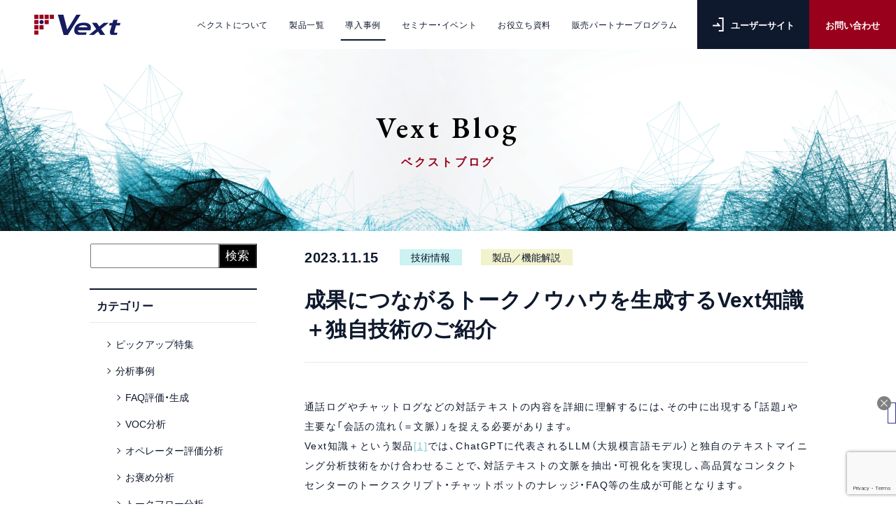

--- FILE ---
content_type: text/html; charset=UTF-8
request_url: https://www.vext.co.jp/vextblog/231104/
body_size: 15601
content:
<!DOCTYPE html>
<html
  lang="ja">

<head>
  <meta charset="UTF-8">
  <title>Vextblog | ベクスト株式会社（Vext Inc.）</title>

  <!-- Google Tag Manager -->
<script>(function(w,d,s,l,i){w[l]=w[l]||[];w[l].push({'gtm.start':
      new Date().getTime(),event:'gtm.js'});var f=d.getElementsByTagName(s)[0],
    j=d.createElement(s),dl=l!='dataLayer'?'&l='+l:'';j.async=true;j.src=
    'https://www.googletagmanager.com/gtm.js?id='+i+dl;f.parentNode.insertBefore(j,f);
  })(window,document,'script','dataLayer','GTM-PLTDDQK');</script>
<!-- End Google Tag Manager -->
  <meta
    name="viewport"
    content="width=device-width,initial-scale=1.0,maximum-scale=1.0,user-scalable=0"
  >
  <meta
    http-equiv="X-UA-Compatible"
    content="IE=edge"
  >
  <script src="https://cdn.jsdelivr.net/npm/viewport-extra@1/dist/viewport-extra.min.js"></script>
  <script>new ViewportExtra(375)</script>
  <link
    rel="shortcut icon"
    href="https://www.vext.co.jp/wp-content/themes/vext-corp-2019/assets/images/favicon.ico"
  >
  <link
    rel="apple-touch-icon-precomposed"
    href="https://www.vext.co.jp/wp-content/themes/vext-corp-2019/assets/images/apple-touch-icon-precomposed.png"
  >
  <link
    rel="stylesheet"
    href="https://www.vext.co.jp/wp-content/themes/vext-corp-2019/assets/css/lib.css?v=1.4.8"
  >
  <link
    rel="stylesheet"
    href="https://www.vext.co.jp/wp-content/themes/vext-corp-2019/assets/css/app.css?v=1.4.8"
  >

  <meta name='robots' content='index, follow, max-image-preview:large, max-snippet:-1, max-video-preview:-1' />

	<!-- This site is optimized with the Yoast SEO plugin v26.6 - https://yoast.com/wordpress/plugins/seo/ -->
	<link rel="canonical" href="https://www.vext.co.jp/vextblog/231104/" />
	<meta property="og:locale" content="ja_JP" />
	<meta property="og:type" content="article" />
	<meta property="og:title" content="Vextblog | ベクスト株式会社（Vext Inc.）" />
	<meta property="og:description" content="通話ログやチャットログなどの対話テキストの内容を詳細に理解するには、その中に出現する「話題」や主要な「会話の流れ（＝文脈）」を捉える必要があります。 Vext知識＋という製品[1]では、ChatGPTに代表されるLLM（ [&hellip;]" />
	<meta property="og:url" content="https://www.vext.co.jp/vextblog/231104/" />
	<meta property="og:site_name" content="ベクスト株式会社（Vext Inc.）" />
	<meta property="article:modified_time" content="2024-11-11T08:31:30+00:00" />
	<meta property="og:image" content="https://www.vext.co.jp/wp-content/uploads/2023/11/top116.png" />
	<meta property="og:image:width" content="590" />
	<meta property="og:image:height" content="392" />
	<meta property="og:image:type" content="image/png" />
	<meta name="twitter:card" content="summary_large_image" />
	<script type="application/ld+json" class="yoast-schema-graph">{"@context":"https://schema.org","@graph":[{"@type":"WebPage","@id":"https://www.vext.co.jp/vextblog/231104/","url":"https://www.vext.co.jp/vextblog/231104/","name":"Vextblog | ベクスト株式会社（Vext Inc.）","isPartOf":{"@id":"https://www.vext.co.jp/#website"},"primaryImageOfPage":{"@id":"https://www.vext.co.jp/vextblog/231104/#primaryimage"},"image":{"@id":"https://www.vext.co.jp/vextblog/231104/#primaryimage"},"thumbnailUrl":"https://www.vext.co.jp/wp-content/uploads/2023/11/top116.png","datePublished":"2023-11-15T03:42:45+00:00","dateModified":"2024-11-11T08:31:30+00:00","breadcrumb":{"@id":"https://www.vext.co.jp/vextblog/231104/#breadcrumb"},"inLanguage":"ja","potentialAction":[{"@type":"ReadAction","target":["https://www.vext.co.jp/vextblog/231104/"]}]},{"@type":"ImageObject","inLanguage":"ja","@id":"https://www.vext.co.jp/vextblog/231104/#primaryimage","url":"https://www.vext.co.jp/wp-content/uploads/2023/11/top116.png","contentUrl":"https://www.vext.co.jp/wp-content/uploads/2023/11/top116.png","width":590,"height":392},{"@type":"BreadcrumbList","@id":"https://www.vext.co.jp/vextblog/231104/#breadcrumb","itemListElement":[{"@type":"ListItem","position":1,"name":"ホーム","item":"https://www.vext.co.jp/"},{"@type":"ListItem","position":2,"name":"ブログ","item":"https://www.vext.co.jp/vextblog/"},{"@type":"ListItem","position":3,"name":"成果につながるトークノウハウを生成するVext知識＋独自技術のご紹介"}]},{"@type":"WebSite","@id":"https://www.vext.co.jp/#website","url":"https://www.vext.co.jp/","name":"ベクスト株式会社（Vext Inc.）","description":"ベクストは、700社以上の導入実績をもつテキストマイニング ツール「VextMiner」を中核とし、「営業活動の生産性向上」や「コールセンターの業務効率化」をサポートします。","potentialAction":[{"@type":"SearchAction","target":{"@type":"EntryPoint","urlTemplate":"https://www.vext.co.jp/?s={search_term_string}"},"query-input":{"@type":"PropertyValueSpecification","valueRequired":true,"valueName":"search_term_string"}}],"inLanguage":"ja"}]}</script>
	<!-- / Yoast SEO plugin. -->


<link rel="alternate" title="oEmbed (JSON)" type="application/json+oembed" href="https://www.vext.co.jp/wp-json/oembed/1.0/embed?url=https%3A%2F%2Fwww.vext.co.jp%2Fvextblog%2F231104%2F" />
<link rel="alternate" title="oEmbed (XML)" type="text/xml+oembed" href="https://www.vext.co.jp/wp-json/oembed/1.0/embed?url=https%3A%2F%2Fwww.vext.co.jp%2Fvextblog%2F231104%2F&#038;format=xml" />
<style id='wp-img-auto-sizes-contain-inline-css' type='text/css'>
img:is([sizes=auto i],[sizes^="auto," i]){contain-intrinsic-size:3000px 1500px}
/*# sourceURL=wp-img-auto-sizes-contain-inline-css */
</style>
<style id='wp-emoji-styles-inline-css' type='text/css'>

	img.wp-smiley, img.emoji {
		display: inline !important;
		border: none !important;
		box-shadow: none !important;
		height: 1em !important;
		width: 1em !important;
		margin: 0 0.07em !important;
		vertical-align: -0.1em !important;
		background: none !important;
		padding: 0 !important;
	}
/*# sourceURL=wp-emoji-styles-inline-css */
</style>
<style id='wp-block-library-inline-css' type='text/css'>
:root{--wp-block-synced-color:#7a00df;--wp-block-synced-color--rgb:122,0,223;--wp-bound-block-color:var(--wp-block-synced-color);--wp-editor-canvas-background:#ddd;--wp-admin-theme-color:#007cba;--wp-admin-theme-color--rgb:0,124,186;--wp-admin-theme-color-darker-10:#006ba1;--wp-admin-theme-color-darker-10--rgb:0,107,160.5;--wp-admin-theme-color-darker-20:#005a87;--wp-admin-theme-color-darker-20--rgb:0,90,135;--wp-admin-border-width-focus:2px}@media (min-resolution:192dpi){:root{--wp-admin-border-width-focus:1.5px}}.wp-element-button{cursor:pointer}:root .has-very-light-gray-background-color{background-color:#eee}:root .has-very-dark-gray-background-color{background-color:#313131}:root .has-very-light-gray-color{color:#eee}:root .has-very-dark-gray-color{color:#313131}:root .has-vivid-green-cyan-to-vivid-cyan-blue-gradient-background{background:linear-gradient(135deg,#00d084,#0693e3)}:root .has-purple-crush-gradient-background{background:linear-gradient(135deg,#34e2e4,#4721fb 50%,#ab1dfe)}:root .has-hazy-dawn-gradient-background{background:linear-gradient(135deg,#faaca8,#dad0ec)}:root .has-subdued-olive-gradient-background{background:linear-gradient(135deg,#fafae1,#67a671)}:root .has-atomic-cream-gradient-background{background:linear-gradient(135deg,#fdd79a,#004a59)}:root .has-nightshade-gradient-background{background:linear-gradient(135deg,#330968,#31cdcf)}:root .has-midnight-gradient-background{background:linear-gradient(135deg,#020381,#2874fc)}:root{--wp--preset--font-size--normal:16px;--wp--preset--font-size--huge:42px}.has-regular-font-size{font-size:1em}.has-larger-font-size{font-size:2.625em}.has-normal-font-size{font-size:var(--wp--preset--font-size--normal)}.has-huge-font-size{font-size:var(--wp--preset--font-size--huge)}.has-text-align-center{text-align:center}.has-text-align-left{text-align:left}.has-text-align-right{text-align:right}.has-fit-text{white-space:nowrap!important}#end-resizable-editor-section{display:none}.aligncenter{clear:both}.items-justified-left{justify-content:flex-start}.items-justified-center{justify-content:center}.items-justified-right{justify-content:flex-end}.items-justified-space-between{justify-content:space-between}.screen-reader-text{border:0;clip-path:inset(50%);height:1px;margin:-1px;overflow:hidden;padding:0;position:absolute;width:1px;word-wrap:normal!important}.screen-reader-text:focus{background-color:#ddd;clip-path:none;color:#444;display:block;font-size:1em;height:auto;left:5px;line-height:normal;padding:15px 23px 14px;text-decoration:none;top:5px;width:auto;z-index:100000}html :where(.has-border-color){border-style:solid}html :where([style*=border-top-color]){border-top-style:solid}html :where([style*=border-right-color]){border-right-style:solid}html :where([style*=border-bottom-color]){border-bottom-style:solid}html :where([style*=border-left-color]){border-left-style:solid}html :where([style*=border-width]){border-style:solid}html :where([style*=border-top-width]){border-top-style:solid}html :where([style*=border-right-width]){border-right-style:solid}html :where([style*=border-bottom-width]){border-bottom-style:solid}html :where([style*=border-left-width]){border-left-style:solid}html :where(img[class*=wp-image-]){height:auto;max-width:100%}:where(figure){margin:0 0 1em}html :where(.is-position-sticky){--wp-admin--admin-bar--position-offset:var(--wp-admin--admin-bar--height,0px)}@media screen and (max-width:600px){html :where(.is-position-sticky){--wp-admin--admin-bar--position-offset:0px}}

/*# sourceURL=wp-block-library-inline-css */
</style><style id='global-styles-inline-css' type='text/css'>
:root{--wp--preset--aspect-ratio--square: 1;--wp--preset--aspect-ratio--4-3: 4/3;--wp--preset--aspect-ratio--3-4: 3/4;--wp--preset--aspect-ratio--3-2: 3/2;--wp--preset--aspect-ratio--2-3: 2/3;--wp--preset--aspect-ratio--16-9: 16/9;--wp--preset--aspect-ratio--9-16: 9/16;--wp--preset--color--black: #000000;--wp--preset--color--cyan-bluish-gray: #abb8c3;--wp--preset--color--white: #ffffff;--wp--preset--color--pale-pink: #f78da7;--wp--preset--color--vivid-red: #cf2e2e;--wp--preset--color--luminous-vivid-orange: #ff6900;--wp--preset--color--luminous-vivid-amber: #fcb900;--wp--preset--color--light-green-cyan: #7bdcb5;--wp--preset--color--vivid-green-cyan: #00d084;--wp--preset--color--pale-cyan-blue: #8ed1fc;--wp--preset--color--vivid-cyan-blue: #0693e3;--wp--preset--color--vivid-purple: #9b51e0;--wp--preset--gradient--vivid-cyan-blue-to-vivid-purple: linear-gradient(135deg,rgb(6,147,227) 0%,rgb(155,81,224) 100%);--wp--preset--gradient--light-green-cyan-to-vivid-green-cyan: linear-gradient(135deg,rgb(122,220,180) 0%,rgb(0,208,130) 100%);--wp--preset--gradient--luminous-vivid-amber-to-luminous-vivid-orange: linear-gradient(135deg,rgb(252,185,0) 0%,rgb(255,105,0) 100%);--wp--preset--gradient--luminous-vivid-orange-to-vivid-red: linear-gradient(135deg,rgb(255,105,0) 0%,rgb(207,46,46) 100%);--wp--preset--gradient--very-light-gray-to-cyan-bluish-gray: linear-gradient(135deg,rgb(238,238,238) 0%,rgb(169,184,195) 100%);--wp--preset--gradient--cool-to-warm-spectrum: linear-gradient(135deg,rgb(74,234,220) 0%,rgb(151,120,209) 20%,rgb(207,42,186) 40%,rgb(238,44,130) 60%,rgb(251,105,98) 80%,rgb(254,248,76) 100%);--wp--preset--gradient--blush-light-purple: linear-gradient(135deg,rgb(255,206,236) 0%,rgb(152,150,240) 100%);--wp--preset--gradient--blush-bordeaux: linear-gradient(135deg,rgb(254,205,165) 0%,rgb(254,45,45) 50%,rgb(107,0,62) 100%);--wp--preset--gradient--luminous-dusk: linear-gradient(135deg,rgb(255,203,112) 0%,rgb(199,81,192) 50%,rgb(65,88,208) 100%);--wp--preset--gradient--pale-ocean: linear-gradient(135deg,rgb(255,245,203) 0%,rgb(182,227,212) 50%,rgb(51,167,181) 100%);--wp--preset--gradient--electric-grass: linear-gradient(135deg,rgb(202,248,128) 0%,rgb(113,206,126) 100%);--wp--preset--gradient--midnight: linear-gradient(135deg,rgb(2,3,129) 0%,rgb(40,116,252) 100%);--wp--preset--font-size--small: 13px;--wp--preset--font-size--medium: 20px;--wp--preset--font-size--large: 36px;--wp--preset--font-size--x-large: 42px;--wp--preset--spacing--20: 0.44rem;--wp--preset--spacing--30: 0.67rem;--wp--preset--spacing--40: 1rem;--wp--preset--spacing--50: 1.5rem;--wp--preset--spacing--60: 2.25rem;--wp--preset--spacing--70: 3.38rem;--wp--preset--spacing--80: 5.06rem;--wp--preset--shadow--natural: 6px 6px 9px rgba(0, 0, 0, 0.2);--wp--preset--shadow--deep: 12px 12px 50px rgba(0, 0, 0, 0.4);--wp--preset--shadow--sharp: 6px 6px 0px rgba(0, 0, 0, 0.2);--wp--preset--shadow--outlined: 6px 6px 0px -3px rgb(255, 255, 255), 6px 6px rgb(0, 0, 0);--wp--preset--shadow--crisp: 6px 6px 0px rgb(0, 0, 0);}:where(.is-layout-flex){gap: 0.5em;}:where(.is-layout-grid){gap: 0.5em;}body .is-layout-flex{display: flex;}.is-layout-flex{flex-wrap: wrap;align-items: center;}.is-layout-flex > :is(*, div){margin: 0;}body .is-layout-grid{display: grid;}.is-layout-grid > :is(*, div){margin: 0;}:where(.wp-block-columns.is-layout-flex){gap: 2em;}:where(.wp-block-columns.is-layout-grid){gap: 2em;}:where(.wp-block-post-template.is-layout-flex){gap: 1.25em;}:where(.wp-block-post-template.is-layout-grid){gap: 1.25em;}.has-black-color{color: var(--wp--preset--color--black) !important;}.has-cyan-bluish-gray-color{color: var(--wp--preset--color--cyan-bluish-gray) !important;}.has-white-color{color: var(--wp--preset--color--white) !important;}.has-pale-pink-color{color: var(--wp--preset--color--pale-pink) !important;}.has-vivid-red-color{color: var(--wp--preset--color--vivid-red) !important;}.has-luminous-vivid-orange-color{color: var(--wp--preset--color--luminous-vivid-orange) !important;}.has-luminous-vivid-amber-color{color: var(--wp--preset--color--luminous-vivid-amber) !important;}.has-light-green-cyan-color{color: var(--wp--preset--color--light-green-cyan) !important;}.has-vivid-green-cyan-color{color: var(--wp--preset--color--vivid-green-cyan) !important;}.has-pale-cyan-blue-color{color: var(--wp--preset--color--pale-cyan-blue) !important;}.has-vivid-cyan-blue-color{color: var(--wp--preset--color--vivid-cyan-blue) !important;}.has-vivid-purple-color{color: var(--wp--preset--color--vivid-purple) !important;}.has-black-background-color{background-color: var(--wp--preset--color--black) !important;}.has-cyan-bluish-gray-background-color{background-color: var(--wp--preset--color--cyan-bluish-gray) !important;}.has-white-background-color{background-color: var(--wp--preset--color--white) !important;}.has-pale-pink-background-color{background-color: var(--wp--preset--color--pale-pink) !important;}.has-vivid-red-background-color{background-color: var(--wp--preset--color--vivid-red) !important;}.has-luminous-vivid-orange-background-color{background-color: var(--wp--preset--color--luminous-vivid-orange) !important;}.has-luminous-vivid-amber-background-color{background-color: var(--wp--preset--color--luminous-vivid-amber) !important;}.has-light-green-cyan-background-color{background-color: var(--wp--preset--color--light-green-cyan) !important;}.has-vivid-green-cyan-background-color{background-color: var(--wp--preset--color--vivid-green-cyan) !important;}.has-pale-cyan-blue-background-color{background-color: var(--wp--preset--color--pale-cyan-blue) !important;}.has-vivid-cyan-blue-background-color{background-color: var(--wp--preset--color--vivid-cyan-blue) !important;}.has-vivid-purple-background-color{background-color: var(--wp--preset--color--vivid-purple) !important;}.has-black-border-color{border-color: var(--wp--preset--color--black) !important;}.has-cyan-bluish-gray-border-color{border-color: var(--wp--preset--color--cyan-bluish-gray) !important;}.has-white-border-color{border-color: var(--wp--preset--color--white) !important;}.has-pale-pink-border-color{border-color: var(--wp--preset--color--pale-pink) !important;}.has-vivid-red-border-color{border-color: var(--wp--preset--color--vivid-red) !important;}.has-luminous-vivid-orange-border-color{border-color: var(--wp--preset--color--luminous-vivid-orange) !important;}.has-luminous-vivid-amber-border-color{border-color: var(--wp--preset--color--luminous-vivid-amber) !important;}.has-light-green-cyan-border-color{border-color: var(--wp--preset--color--light-green-cyan) !important;}.has-vivid-green-cyan-border-color{border-color: var(--wp--preset--color--vivid-green-cyan) !important;}.has-pale-cyan-blue-border-color{border-color: var(--wp--preset--color--pale-cyan-blue) !important;}.has-vivid-cyan-blue-border-color{border-color: var(--wp--preset--color--vivid-cyan-blue) !important;}.has-vivid-purple-border-color{border-color: var(--wp--preset--color--vivid-purple) !important;}.has-vivid-cyan-blue-to-vivid-purple-gradient-background{background: var(--wp--preset--gradient--vivid-cyan-blue-to-vivid-purple) !important;}.has-light-green-cyan-to-vivid-green-cyan-gradient-background{background: var(--wp--preset--gradient--light-green-cyan-to-vivid-green-cyan) !important;}.has-luminous-vivid-amber-to-luminous-vivid-orange-gradient-background{background: var(--wp--preset--gradient--luminous-vivid-amber-to-luminous-vivid-orange) !important;}.has-luminous-vivid-orange-to-vivid-red-gradient-background{background: var(--wp--preset--gradient--luminous-vivid-orange-to-vivid-red) !important;}.has-very-light-gray-to-cyan-bluish-gray-gradient-background{background: var(--wp--preset--gradient--very-light-gray-to-cyan-bluish-gray) !important;}.has-cool-to-warm-spectrum-gradient-background{background: var(--wp--preset--gradient--cool-to-warm-spectrum) !important;}.has-blush-light-purple-gradient-background{background: var(--wp--preset--gradient--blush-light-purple) !important;}.has-blush-bordeaux-gradient-background{background: var(--wp--preset--gradient--blush-bordeaux) !important;}.has-luminous-dusk-gradient-background{background: var(--wp--preset--gradient--luminous-dusk) !important;}.has-pale-ocean-gradient-background{background: var(--wp--preset--gradient--pale-ocean) !important;}.has-electric-grass-gradient-background{background: var(--wp--preset--gradient--electric-grass) !important;}.has-midnight-gradient-background{background: var(--wp--preset--gradient--midnight) !important;}.has-small-font-size{font-size: var(--wp--preset--font-size--small) !important;}.has-medium-font-size{font-size: var(--wp--preset--font-size--medium) !important;}.has-large-font-size{font-size: var(--wp--preset--font-size--large) !important;}.has-x-large-font-size{font-size: var(--wp--preset--font-size--x-large) !important;}
/*# sourceURL=global-styles-inline-css */
</style>

<style id='classic-theme-styles-inline-css' type='text/css'>
/*! This file is auto-generated */
.wp-block-button__link{color:#fff;background-color:#32373c;border-radius:9999px;box-shadow:none;text-decoration:none;padding:calc(.667em + 2px) calc(1.333em + 2px);font-size:1.125em}.wp-block-file__button{background:#32373c;color:#fff;text-decoration:none}
/*# sourceURL=/wp-includes/css/classic-themes.min.css */
</style>
<link rel='stylesheet' id='contact-form-7-css' href='https://www.vext.co.jp/wp-content/plugins/contact-form-7/includes/css/styles.css?ver=6.1.4' type='text/css' media='all' />
<link rel='stylesheet' id='old-theme-style-common-css' href='https://www.vext.co.jp/wp-content/themes/vext-corp-2019//old-theme/vext-theme/css/style-common.css?ver=1.4.8' type='text/css' media='all' />
<link rel='stylesheet' id='old-theme-style-contents-css' href='https://www.vext.co.jp/wp-content/themes/vext-corp-2019//old-theme/vext-theme/css/style-contents.css?ver=1.4.8' type='text/css' media='all' />
<link rel='stylesheet' id='old-theme-style-sp-css' href='https://www.vext.co.jp/wp-content/themes/vext-corp-2019//old-theme/vext-theme/css/style-sp.css?ver=1.4.8' type='text/css' media='all' />
<link rel="https://api.w.org/" href="https://www.vext.co.jp/wp-json/" /><link rel="EditURI" type="application/rsd+xml" title="RSD" href="https://www.vext.co.jp/xmlrpc.php?rsd" />
<link rel='shortlink' href='https://www.vext.co.jp/?p=4482' />
  <link rel='stylesheet' id='wp-block-library-css'  href='https://www.vext.co.jp/wp-includes/css/dist/block-library/style.min.css' type='text/css' media='all' />
</head>

<body
  class="wp-singular vextblog-template-default single single-vextblog postid-4482 wp-theme-vext-corp-2019">
  <!-- Google Tag Manager (noscript) -->
<noscript><iframe src="https://www.googletagmanager.com/ns.html?id=GTM-PLTDDQK"
                  height="0" width="0" style="display:none;visibility:hidden"></iframe></noscript>
<!-- End Google Tag Manager (noscript) -->
  <header
    id="js-header"
    class="header js-header"
  >
    <div class="header__inner js-header-inner">
      <a
        class="header__logo"
        href="https://www.vext.co.jp/"
      >
                  <img
            src="https://www.vext.co.jp/wp-content/themes/vext-corp-2019/assets/images/header-logo.png"
            alt="Vext"
            class="header__logo__image"
          >
                </a>
      <nav class="header__menu js-header-menu">
        <ul class="header__nav">
          <li class="header__nav__item">
            <a
              href="https://www.vext.co.jp/about/"
              class="header__nav__item__inner js-menu__item"
              data-id="page-about"
            >
              <span class="header__nav__item__en">About</span>
              <span class="header__nav__item__ja">ベクストについて</span>
            </a>
          </li>
          <li class="header__nav__item">
            <span
              class="header__nav__item__inner js-menu__item"
              data-id="page-products"
            >
              <span class="header__nav__item__en">Products</span>
              <span class="header__nav__item__ja">製品一覧</span>
            </span>
                        <ul class="header__nav__item__children">
                                                                  <li class="header__nav__item__children__column">
                    <ul class="header__nav__item__children__column__list">
                      <li class="header__nav__item__children__item header__nav__item__children__item--large ">
                        <a
                          href="https://www.vext.co.jp/vextminer/"
                          class="header__nav__item__children__item__inner js-menu__item"
                          data-id="vextminer"
                        >VextMiner</a>
                      </li>
                                                                                                                        <li class="header__nav__item__children__item">
                            <a
                              href="https://www.vext.co.jp/vextminer/vextinsight/"
                              class="header__nav__item__children__item__inner header__nav__item__children__item__inner--small js-menu__item"
                              data-id="vextinsight"
                            >VextInsight</a>
                          </li>
                                                                            <li class="header__nav__item__children__item">
                            <a
                              href="https://www.vext.co.jp/vextminer/knowledge/"
                              class="header__nav__item__children__item__inner header__nav__item__children__item__inner--small js-menu__item"
                              data-id="knowledge"
                            >知識生成オプション</a>
                          </li>
                                                                            <li class="header__nav__item__children__item">
                            <a
                              href="https://www.vext.co.jp/vextminer/chat/"
                              class="header__nav__item__children__item__inner header__nav__item__children__item__inner--small js-menu__item"
                              data-id="chat"
                            >チャット分析オプション</a>
                          </li>
                                                                            <li class="header__nav__item__children__item">
                            <a
                              href="https://www.vext.co.jp/vextminer/vextportal/"
                              class="header__nav__item__children__item__inner header__nav__item__children__item__inner--small js-menu__item"
                              data-id="vextportal"
                            >VextPortal</a>
                          </li>
                                                                            <li class="header__nav__item__children__item">
                            <a
                              href="https://www.vext.co.jp/vextminer/vextcloud/"
                              class="header__nav__item__children__item__inner header__nav__item__children__item__inner--small js-menu__item"
                              data-id="vextcloud"
                            >VextCloud</a>
                          </li>
                                                                            <li class="header__nav__item__children__item">
                            <a
                              href="https://www.vext.co.jp/vextminer/vextcloud-old/"
                              class="header__nav__item__children__item__inner header__nav__item__children__item__inner--small js-menu__item"
                              data-id="vextcloud-old"
                            >VextCloud(旧ページ)</a>
                          </li>
                                                                  </ul>
                  </li>
                                                    <li class="header__nav__item__children__column">
                    <ul class="header__nav__item__children__column__list">
                      <li class="header__nav__item__children__item header__nav__item__children__item--large ">
                        <a
                          href="https://www.vext.co.jp/vext-chishiki-plus/"
                          class="header__nav__item__children__item__inner js-menu__item"
                          data-id="vext-chishiki-plus"
                        >Vext知識+</a>
                      </li>
                                                                </ul>
                  </li>
                                                    <li class="header__nav__item__children__column">
                    <ul class="header__nav__item__children__column__list">
                      <li class="header__nav__item__children__item header__nav__item__children__item--large ">
                        <a
                          href="https://www.vext.co.jp/vextchecker/"
                          class="header__nav__item__children__item__inner js-menu__item"
                          data-id="vextchecker"
                        >VextChecker</a>
                      </li>
                                                                                                                        <li class="header__nav__item__children__item">
                            <a
                              href="https://www.vext.co.jp/vextchecker/lifeinsurance/"
                              class="header__nav__item__children__item__inner header__nav__item__children__item__inner--small js-menu__item"
                              data-id="lifeinsurance"
                            >生保向け苦情分類エディション</a>
                          </li>
                                                                            <li class="header__nav__item__children__item">
                            <a
                              href="https://www.vext.co.jp/vextchecker/medical/"
                              class="header__nav__item__children__item__inner header__nav__item__children__item__inner--small js-menu__item"
                              data-id="medical"
                            >メディカルセールスエディション</a>
                          </li>
                                                                            <li class="header__nav__item__children__item">
                            <a
                              href="https://www.vext.co.jp/vextchecker/faq/"
                              class="header__nav__item__children__item__inner header__nav__item__children__item__inner--small js-menu__item"
                              data-id="faq"
                            >FAQエディション</a>
                          </li>
                                                                  </ul>
                  </li>
                                                    <li class="header__nav__item__children__column">
                    <ul class="header__nav__item__children__column__list">
                      <li class="header__nav__item__children__item header__nav__item__children__item--large ">
                        <a
                          href="https://www.vext.co.jp/vextvoiceminer/"
                          class="header__nav__item__children__item__inner js-menu__item"
                          data-id="vextvoiceminer"
                        >VextVoiceMiner</a>
                      </li>
                                                                </ul>
                  </li>
                                                    <li class="header__nav__item__children__column">
                    <ul class="header__nav__item__children__column__list">
                      <li class="header__nav__item__children__item header__nav__item__children__item--large ">
                        <a
                          href="https://www.vext.co.jp/vextresume/"
                          class="header__nav__item__children__item__inner js-menu__item"
                          data-id="vextresume"
                        >VextResume+</a>
                      </li>
                                                                </ul>
                  </li>
                                                    <li class="header__nav__item__children__column">
                    <ul class="header__nav__item__children__column__list">
                      <li class="header__nav__item__children__item header__nav__item__children__item--large ">
                        <a
                          href="https://www.vext.co.jp/vextrecommend/"
                          class="header__nav__item__children__item__inner js-menu__item"
                          data-id="vextrecommend"
                        >VextRecommend</a>
                      </li>
                                                                </ul>
                  </li>
                                            <!-- <li class="header__nav__item__children__column">
                <ul class="header__nav__item__children__column__list">
                  <li class="header__nav__item__children__item header__nav__item__children__item--large ">
                    <a
                      href="https://www.vext.co.jp/vext-chishiki-plus/"
                      class="header__nav__item__children__item__inner"
                    >Vext知識＋</a>
                  </li>
                </ul>
              </li>
              <li class="header__nav__item__children__column">
                <ul class="header__nav__item__children__column__list">
                  <li class="header__nav__item__children__item header__nav__item__children__item--large ">
                    <p
                      class="header__nav__item__children__item__inner js-menu__item"
                      data-id="page-vextchecker"
                    >VextChecker</p>
                  </li>
                  <li class="header__nav__item__children__item">
                    <a
                      href="https://www.vext.co.jp/vextchecker_lifeinsurance/"
                      class="header__nav__item__children__item__inner header__nav__item__children__item__inner--small js-menu__item"
                      data-id="page-vextchecker_lifeinsurance"
                    >生保向け苦情分類エディション</a>
                  </li>
                  <li class="header__nav__item__children__item">
                    <a
                      href="https://www.vext.co.jp/vextchecker_medical/"
                      class="header__nav__item__children__item__inner header__nav__item__children__item__inner--small js-menu__item"
                      data-id="page-vextchecker_medical"
                    >メディカルセールスエディション</a>
                  </li>
                </ul>
              </li>
              <li class="header__nav__item__children__column">
                <ul class="header__nav__item__children__column__list">
                  <li class="header__nav__item__children__item header__nav__item__children__item--single header__nav__item__children__item--large">
                    <a
                      href="https://www.vext.co.jp/vextvoiceminer/"
                      class="header__nav__item__children__item__inner js-menu__item"
                      data-id="page-vextvoiceminer"
                    >VextVoiceMiner</a>
                  </li>
                  <li class="header__nav__item__children__item header__nav__item__children__item--single">
                    <a
                      href="https://www.vext.co.jp/vextresume/"
                      class="header__nav__item__children__item__inner js-menu__item"
                      data-id="page-vextresume"
                    >VextResume＋</a>
                  </li>
                </ul>
              </li>
              <li class="header__nav__item__children__column">
                <ul class="header__nav__item__children__column__list">
                  <li class="header__nav__item__children__item header__nav__item__children__item--single">
                    <a
                      href="https://www.vext.co.jp/vextrecommend/"
                      class="header__nav__item__children__item__inner js-menu__item"
                      data-id="page-vextrecommend"
                    >VextRecommend</a>
                  </li>
                  <li class="header__nav__item__children__item header__nav__item__children__item--single">
                    <a
                      href="https://www.vext.co.jp/vextportal/"
                      class="header__nav__item__children__item__inner js-menu__item"
                      data-id="page-vextportal"
                    >VextPortal</a>
                  </li>
                </ul>
              </li> -->
            </ul>
          </li>
          <li class="header__nav__item">
            <span
              class="header__nav__item__inner js-menu__item"
              data-id="page-cases"
            >
              <span class="header__nav__item__en">Case Study</span>
              <span class="header__nav__item__ja">導入事例</span>
            </span>
            <ul class="header__nav__item__children">
              <li class="header__nav__item__children__column">
                <ul class="header__nav__item__children__column__list">
                  <li class="header__nav__item__children__item header__nav__item__children__item--large ">
                    <a
                      href="https://www.vext.co.jp/case/"
                      class="header__nav__item__children__item__inner js-menu__item"
                      data-id="archive-case"
                    >Case Study</a>
                  </li>
                </ul>
              </li>
              <li class="header__nav__item__children__column">
                <ul class="header__nav__item__children__column__list">
                  <li class="header__nav__item__children__item header__nav__item__children__item--large ">
                    <a
                      href="https://www.vext.co.jp/vextblog/"
                      class="header__nav__item__children__item__inner js-menu__item"
                      data-id="archive-vextblog"
                    >Vext Blog</a>
                  </li>
                </ul>
              </li>
            </ul>
          </li>
          <li class="header__nav__item">
            <a
              href="https://www.vext.co.jp/seminar/"
              class="header__nav__item__inner js-menu__item"
              data-id="archive-seminar"
            >
              <span class="header__nav__item__en">Seminar / Event</span>
              <span class="header__nav__item__ja">セミナー・イベント</span>
            </a>
          </li>
          <li class="header__nav__item">
            <a
              href="https://www.vext.co.jp/whitepaper/"
              class="header__nav__item__inner js-menu__item"
              data-id="archive-whitepaper"
            >
              <span class="header__nav__item__en">Whitepaper</span>
              <span class="header__nav__item__ja">お役立ち資料</span>
            </a>
          </li>
          <li class="header__nav__item">
            <a
              href="https://www.vext.co.jp/partnership/"
              class="header__nav__item__inner js-menu__item"
              data-id="page-partnership"
            >
              <span class="header__nav__item__en">Partner</span>
              <span class="header__nav__item__ja">販売パートナープログラム</span>
            </a>
          </li>
        </ul>

        <ul class="header__sub-buttons">
          <li class="header__sub-buttons__item">
            <a
              href="https://www.vext.co.jp/technology/"
              class="header__sub-buttons__item__inner js-menu__item"
              data-id="page-technology"
            >技術解説</a>
          </li>
          <li class="header__sub-buttons__item">
            <a
              href="https://www.vext.co.jp/company/"
              class="header__sub-buttons__item__inner js-menu__item"
              data-id="page-company"
            >会社概要</a>
          </li>
          <li class="header__sub-buttons__item">
            <a
              href="https://www.vext.co.jp/faq/"
              class="header__sub-buttons__item__inner js-menu__item"
              data-id="page-faq"
            >よくある質問</a>
          </li>
        </ul>

        <ul class="header__buttons">
          <li class="header__buttons__item header__buttons__item--user">
            <a
              href="https://users.vext.co.jp/login"
              target="_blank"
              class="header__buttons__item__inner"
            ><!-- TODO: リンク　ユーザーサイト -->
              <span class="header__buttons__item__icon header__buttons__item__icon--user">
                <svg class="svg-sprite svg-sprite-door" role="img"><use xlink:href="https://www.vext.co.jp/wp-content/themes/vext-corp-2019/assets/svg/sprite.svg#sprite-door" xmlns:xlink="http://www.w3.org/1999/xlink"></use></svg>              </span>
              ユーザーサイト
            </a>
          </li>
          <li class="header__buttons__item header__buttons__item--contact">
            <a
              href="https://www.vext.co.jp/contact/"
              class="header__buttons__item__inner js-menu__item"
              data-id="page-contact"
            >お問い合わせ</a>
          </li>
        </ul>
      </nav>

      <div
        id="js-header-hamburger"
        class="header__hamburger"
      >
        <div class="header__hamburger__inner">
          <span class="header__hamburger__border header__hamburger__border--top"></span>
          <span class="header__hamburger__border header__hamburger__border--center"></span>
          <span class="header__hamburger__border header__hamburger__border--bottom"></span>
        </div>
      </div>
    </div>
  </header>
  <div class="wrap js-wrap">
    <main
      data-barba="wrapper"
      id="barba-wrapper"
      class="main js-main"
    >
      <div
        data-barba="container"
        data-barba-namespace="single-vextblog-4482"
        id="js-page-container"
        class="barba-container"
        data-group="single-vextblog"
      >

<div class="mv-detail mv-detail--margin mv-detail--information">
  <div class="mv-detail__inner">
              <a class="mv-detail__link" href="https://www.vext.co.jp/vextblog/">
        <h1 class="mv-detail__title">Vext Blog</h1>
                <p class="mv-detail__main-title">ベクストブログ</p>
              </a>
    
  </div>
</div>
<section class="archive-multiple archive-multiple--single">
  <div class="archive-multiple__main">
    <div class="archive-multiple__main__inner">

      
        
        <div class="single">
          <div class="single__multiple-header">
            <div class="single__multiple-header__status">
              <p class="single__multiple-header__status__date">
                <time datetime="2023-11-15">2023.11.15</time>
              </p>
              <ul class="single__multiple-header__status__category">
                                                      <p class="post-category">
                      <a href="https://www.vext.co.jp/vextblog/information/">
                        技術情報                      </a>
                    </p>
                                                                  <p class="post-category post-category--child">
                          <a href="https://www.vext.co.jp/vextblog/products/">
                            製品／機能解説                          </a>
                        </p>
                                                                                          </ul>
            </div>
            <h1 class="single__multiple-header__title">成果につながるトークノウハウを生成するVext知識＋独自技術のご紹介</h1>
          </div>


          <div class="single__content single__content--margin-multiple js-single__content">
            <p><img fetchpriority="high" decoding="async" class="aligncenter size-full wp-image-4483" src="https://www.vext.co.jp/wp-content/uploads/2023/11/top116_banner.png" alt="" width="590" height="324" srcset="https://www.vext.co.jp/wp-content/uploads/2023/11/top116_banner.png 590w, https://www.vext.co.jp/wp-content/uploads/2023/11/top116_banner-300x165.png 300w" sizes="(max-width: 590px) 100vw, 590px" /><br />
通話ログやチャットログなどの対話テキストの内容を詳細に理解するには、その中に出現する「話題」や主要な「会話の流れ（＝文脈）」を捉える必要があります。<br />
Vext知識＋という製品<a href="#caption">[1]</a>では、ChatGPTに代表されるLLM（大規模言語モデル）と独自のテキストマイニング分析技術をかけ合わせることで、対話テキストの文脈を抽出・可視化を実現し、高品質なコンタクトセンターのトークスクリプト・チャットボットのナレッジ・FAQ等の生成が可能となります。</p>
<h3>今回は、トークスクリプトの生成に焦点を当て、その際に利用される２つの独自技術の概要と、これらによって抽出された会話の「文脈」から、成果につながるトークノウハウを発見する流れを簡単にご紹介いたします。</h3>
<h2>LLMを活用し、会話の流れ（＝文脈）を可視化する独自技術</h2>
<p>ベクストでは、ナレッジ生成関連の技術として、対話テキストの自動体系化やトークシナリオの自動抽出・可視化等の独自開発技術において2件の特許を取得しています<a href="#caption">[2]</a>。<br />
「対話テキスト自動体系化技術」は、多数の不要語を含む視認性の低い対話テキストに対し、可読性の高い話題名のラベルを自動的に付与し、これを利用することで元の対話テキストの自動分類を実現する技術です。各ラベルは、LLMを利用した一般的な上位／下位概念の情報と、実際に会話内で関連して出現するかなどの情報を組み合わせて階層化されるため、実際の内容に基づいた体系を自動構築することができるようになっています。<br />
<a href="https://www.vext.co.jp/wp-content/uploads/2023/11/01_116_1115.png" target="_blank"><img decoding="async" class="aligncenter wp-image-4486" src="https://www.vext.co.jp/wp-content/uploads/2023/11/01_116_1115.png" alt="" width="385" height="182" /></a></p>
<p>また、「トークシナリオの自動抽出・可視化技術」は、様々な表現や話す順番等が種々雑多に混在する対話テキストから、上記の「対話テキスト自動体系化技術」等によってラベル付けされた情報を基に、主要な会話の流れのパターンを抽出・統合することにより、分岐点を含めた「文脈」の自動抽出とその可視化等を実現する技術です。（本技術で対話テキストを文脈の形式に整理した上で、話し言葉を書き言葉に変換するLLMを利用することによりFAQの抽出も可能となります。）</p>
<p><a href="https://www.vext.co.jp/wp-content/uploads/2023/11/02_116_1115.png" target="_blank"><img decoding="async" class="aligncenter wp-image-4487" src="https://www.vext.co.jp/wp-content/uploads/2023/11/02_116_1115.png" alt="" width="386" height="355" /></a></p>
<p>Vext知識＋では、上記のような技術によって、「対話テキスト」⇒「話題」⇒「（分岐点を含めた）文脈」へと変換していくことが可能となっています。</p>
<h2>抽出された文脈からの、成果につながるトークノウハウ生成</h2>
<p>Vext知識＋では、抽出された各文脈に対し、</p>
<ul>
<li>各通話の対応オペレータ名や顧客ステータス、解約率等の属性情報</li>
<li>会話内でお客様からの感謝表現や苦情表現が出現した割合（※会話データのみから付与可能）</li>
<li>チャットの解決率情報</li>
</ul>
<p>などの情報をかけ合わせることができる独自のクロス分析機能が搭載されています。<br />
クロス分析を行うと、同様の問い合わせに対する複数の文脈の中でも、</p>
<ul>
<li>ベテランオペレータが優先的に使っている文脈</li>
<li>解約低減効果の高い文脈</li>
<li>よりお客様から喜ばれる（感謝表現の出現割合の高い）文脈</li>
<li>より多くのお客様を解決に導くことができる文脈</li>
</ul>
<p>などが可視化されます。さらに、上記で発見した効果的な文脈と、その他の文脈の構成話題の違いを比較することで、効果的な文脈における「キー話題（特に効果を高める話題）」等を明らかにすることが可能となります。<br />
<a href="https://www.vext.co.jp/wp-content/uploads/2023/11/03_116_1115.png" target="_blank"><img loading="lazy" decoding="async" class="aligncenter size-full wp-image-4485" src="https://www.vext.co.jp/wp-content/uploads/2023/11/03_116_1115.png" alt="" width="1440" height="428" srcset="https://www.vext.co.jp/wp-content/uploads/2023/11/03_116_1115.png 1440w, https://www.vext.co.jp/wp-content/uploads/2023/11/03_116_1115-300x89.png 300w, https://www.vext.co.jp/wp-content/uploads/2023/11/03_116_1115-1200x357.png 1200w, https://www.vext.co.jp/wp-content/uploads/2023/11/03_116_1115-768x228.png 768w" sizes="auto, (max-width: 1440px) 100vw, 1440px" /></a></p>
<h2>まとめ</h2>
<p>Vext知識＋では、LLMと独自のテキストマイニング分析技術をかけ合わせることで、対話データの情報をフル活用し、成果につながるトークスクリプトやそのポイントを発見していくことが可能です。</p>
<h3>2023年11月21日・30日に「Vext知識＋操作体験・視聴セミナー」を予定しておりますので、ご興味をお持ちの方は是非ご参加をご検討ください。詳細はこちら<a href="#caption">[3]</a><a href="#caption">[4]</a>をご覧ください。</h3>
<h5 id="caption">参考：</h5>
<p style="margin: 0;">[1] <a href="https://www.vext.co.jp/vext-chishiki-plus/" target="_blank" rel="noopener">https://www.vext.co.jp/vext-chishiki-plus/</a><br />
[2] <a href="https://www.vext.co.jp/information/4250/" target="_blank" rel="noopener">https://www.vext.co.jp/information/4250/</a><br />
[3] <a href="https://www.vext.co.jp/seminar/4452/" target="_blank" rel="noopener">https://www.vext.co.jp/seminar/4452/</a><br />
[4] <a href="https://www.vext.co.jp/seminar/4455/" target="_blank" rel="noopener">https://www.vext.co.jp/seminar/4455/</a></p>
          </div>

        </div>

      
    </div>
  </div>
  <aside class="archive-multiple__sub js-sidebar">
    <div class="archive-multiple__sub__inner js-sidebar-inner">
      <div class="sub-nav">
        <div class="search">
          <form
            role="search"
            method="get"
            id="searchform"
            action="https://www.vext.co.jp/"
          >
            <label
              class="screen-reader-text"
              for="s"
            ></label>
            <input
              type="text"
              value=""
              name="s"
              id="s"
            />
            <input
              type="hidden"
              name="post_type"
              value="vextblog"
            /> <!-- カスタムポストタイプを指定 -->
            <input
              type="submit"
              id="searchsubmit"
              value="検索"
            />
          </form>
        </div>
      </div>
      <div class="sub-nav">
        <h3 class="sub-nav__title">カテゴリー</h3>
        <ul class="sub-nav__list">
          <ul class="sub-nav__list"><li><a href="https://www.vext.co.jp/vextblog/specialfeature/">ピックアップ特集</a></li><li><a href="https://www.vext.co.jp/vextblog/case/">分析事例</a><ul class="sub-nav__list"><li><a href="https://www.vext.co.jp/vextblog/faq/">FAQ評価・生成</a></li><li><a href="https://www.vext.co.jp/vextblog/voc/">VOC分析</a></li><li><a href="https://www.vext.co.jp/vextblog/ope-evaluation/">オペレーター評価分析</a></li><li><a href="https://www.vext.co.jp/vextblog/praise/">お褒め分析</a></li><li><a href="https://www.vext.co.jp/vextblog/talk-flow/">トークフロー分析</a></li><li><a href="https://www.vext.co.jp/vextblog/needs-omen/">ニーズ・予兆分析</a></li><li><a href="https://www.vext.co.jp/vextblog/brand/">ブランド分析</a></li><li><a href="https://www.vext.co.jp/vextblog/positive-negative/">ポジネガ分析</a></li><li><a href="https://www.vext.co.jp/vextblog/technique/">分析手法</a></li><li><a href="https://www.vext.co.jp/vextblog/repercussion/">反響分析</a></li><li><a href="https://www.vext.co.jp/vextblog/word-of-mouth/">口コミ分析</a></li><li><a href="https://www.vext.co.jp/vextblog/emotional/">感情分析</a></li><li><a href="https://www.vext.co.jp/vextblog/satisfaction-survey/">満足度調査分析</a></li><li><a href="https://www.vext.co.jp/vextblog/complaint/">苦情・クレーム分析</a></li><li><a href="https://www.vext.co.jp/vextblog/issue-risk/">課題・リスク分析</a></li></ul></li><li><a href="https://www.vext.co.jp/vextblog/information/">技術情報</a><ul class="sub-nav__list"><li><a href="https://www.vext.co.jp/vextblog/latest/">最新技術／市場動向</a></li><li><a href="https://www.vext.co.jp/vextblog/products/">製品／機能解説</a></li><li><a href="https://www.vext.co.jp/vextblog/story/">開発秘話</a></li></ul></li><li><a href="https://www.vext.co.jp/vextblog/advise/">運用アドバイス</a><ul class="sub-nav__list"><li><a href="https://www.vext.co.jp/vextblog/system-implementation/">システム導入</a></li><li><a href="https://www.vext.co.jp/vextblog/data/">データ要件</a></li><li><a href="https://www.vext.co.jp/vextblog/maintenance/">メンテナンス</a></li><li><a href="https://www.vext.co.jp/vextblog/comparison/">他社比較</a></li><li><a href="https://www.vext.co.jp/vextblog/streamlining/">業務効率化</a></li><li><a href="https://www.vext.co.jp/vextblog/generative-ai/">生成AI活用</a></li><li><a href="https://www.vext.co.jp/vextblog/report/">社内展開・レポート作成</a></li><li><a href="https://www.vext.co.jp/vextblog/operation-system/">運用体制</a></li></ul></li></ul>        </ul>
      </div>

          </div>
  </aside>
  <div class="archive-multiple__full">
    <div class="single-pager single-pager--margin">
      <div class="single-pager__post single-pager__post--prev">
      <a href="https://www.vext.co.jp/vextblog/231102/" class="single-pager__prev__inner">前へ戻る</a>
    </div>
  
  <div class="single-pager__link">
    <a href="https://www.vext.co.jp/vextblog/" class="single-pager__link__inner">一覧へ</a>
  </div>

      <div class="single-pager__post single-pager__post--next">
      <a href="https://www.vext.co.jp/vextblog/231103/" class="single-pager__prev__inner">次へ進む</a>
    </div>
  </div>
  </div>
</section>

</div><!-- /.barba-container -->
</main><!-- / #barba-wrapper.main -->

<aside class="section-contact section-contact--margin">
  <div class="section-contact__title">
    <h1 class="heading-center ">
<div class="heading-center__main">Contact</div>
<div class="heading-center__sub">お問い合わせ</div>
</h1>
  </div>

  <div class="section-contact__content section-contact__content--margin">
    <div class="section-contact__message">
      <p>ベクストは、「大量のアンケートデータを解析したい」「コールセンターの音声データを業務改善に生かしたい」<br class="u-hidden-inline-sp">「営業日報を業務の改善に生かしたい」そんな考えをお持ちの企業様に、ソリューションを提供いたします。<br>ぜひお気軽にお問い合わせください。</p>
    </div>

    <div class="section-contact__button">
      <a
  href="https://www.vext.co.jp/contact/"
  class="button-plate "
>
  <div class="button-plate__inner">
    <p class="button-plate__text">
              <span class="button-plate__text__icon"><svg class="svg-sprite svg-sprite-mail" role="img"><use xlink:href="https://www.vext.co.jp/wp-content/themes/vext-corp-2019/assets/svg/sprite.svg#sprite-mail" xmlns:xlink="http://www.w3.org/1999/xlink"></use></svg></span>
            お問い合わせはこちらから    </p>
    <span class="button-plate__arrow"><svg class="svg-sprite svg-sprite-arrow" role="img"><use xlink:href="https://www.vext.co.jp/wp-content/themes/vext-corp-2019/assets/svg/sprite.svg#sprite-arrow" xmlns:xlink="http://www.w3.org/1999/xlink"></use></svg></span>
  </div>
</a>
    </div>

    <div class="section-contact__bottom">
      <p class="section-contact__bottom__tel">03-4590-6755</p>
      <p class="section-contact__bottom__detail">受付時間：9:00〜17:00<br>(土日祝、年末年始除く)</p>
    </div>
  </div>
</aside>

<div class="following-link-wrapper following-link-wrapper--bottom_right is-hidden" id="js-following-link">
  <div class="following-link__close-button-wrapper">
    <button type=”button” id="js-following-link-close-button" class="following-link__close-button">
      <img src="https://www.vext.co.jp/wp-content/themes/vext-corp-2019/assets/images/icon_banner_close.png" alt="">
    </button>
  </div>

      <a href="https://one-stream.io/join/user/9cc8a2dc-dc9a-4dec-a362-404a3b8474d6" class="following-link u-hidden-sp" target="_blank">
            <div class="following-link__image">
        <img src="https://www.vext.co.jp/wp-content/uploads/2025/09/vextlibrary_webbaner_150.png" alt="">
      </div>
    </a>
  
      <a href="https://one-stream.io/join/user/9cc8a2dc-dc9a-4dec-a362-404a3b8474d6" class="following-link u-hidden-pc" target="_blank">
            <div class="following-link__image">
        <img src="https://www.vext.co.jp/wp-content/uploads/2025/09/vextlibrary_webbaner_150.png" alt="">
      </div>
    </a>
  </div><footer class="footer">
  <div class="footer__plate">
    <div class="footer__plate__item footer__plate__item--pc footer__plate__item--1">
      <div class="footer-nav">
        <h2>
          <a href="https://www.vext.co.jp/about/">ベクストについて</a>
        </h2>
        <ul>
          <li>
            <a href="https://www.vext.co.jp/about/compare/">テキストマイニングツールの他社比較</a>
          </li>
        </ul>

        <h2>
          <span>製品一覧</span>
        </h2>
                <ul>
                                                  <li>
                <a
                  href="https://www.vext.co.jp/vextminer/"
                  data-id="vextminer"
                >VextMiner</a>
                <ul>
                                                                                                    <li>
                        <a
                          href="https://www.vext.co.jp/vextminer/vextinsight/"
                          data-id="vextinsight"
                        >VextInsight</a>
                      </li>
                                                                <li>
                        <a
                          href="https://www.vext.co.jp/vextminer/knowledge/"
                          data-id="knowledge"
                        >知識生成オプション</a>
                      </li>
                                                                <li>
                        <a
                          href="https://www.vext.co.jp/vextminer/chat/"
                          data-id="chat"
                        >チャット分析オプション</a>
                      </li>
                                                                <li>
                        <a
                          href="https://www.vext.co.jp/vextminer/vextportal/"
                          data-id="vextportal"
                        >VextPortal</a>
                      </li>
                                                                <li>
                        <a
                          href="https://www.vext.co.jp/vextminer/vextcloud/"
                          data-id="vextcloud"
                        >VextCloud</a>
                      </li>
                                                                <li>
                        <a
                          href="https://www.vext.co.jp/vextminer/vextcloud-old/"
                          data-id="vextcloud-old"
                        >VextCloud(旧ページ)</a>
                      </li>
                                                      </ul>
              </li>
                                        <li>
                <a
                  href="https://www.vext.co.jp/vext-chishiki-plus/"
                  data-id="vext-chishiki-plus"
                >Vext知識+</a>
                <ul>
                                                    </ul>
              </li>
                                        <li>
                <a
                  href="https://www.vext.co.jp/vextchecker/"
                  data-id="vextchecker"
                >VextChecker</a>
                <ul>
                                                                                                    <li>
                        <a
                          href="https://www.vext.co.jp/vextchecker/lifeinsurance/"
                          data-id="lifeinsurance"
                        >生保向け苦情分類エディション</a>
                      </li>
                                                                <li>
                        <a
                          href="https://www.vext.co.jp/vextchecker/medical/"
                          data-id="medical"
                        >メディカルセールスエディション</a>
                      </li>
                                                                <li>
                        <a
                          href="https://www.vext.co.jp/vextchecker/faq/"
                          data-id="faq"
                        >FAQエディション</a>
                      </li>
                                                      </ul>
              </li>
                                        <li>
                <a
                  href="https://www.vext.co.jp/vextvoiceminer/"
                  data-id="vextvoiceminer"
                >VextVoiceMiner</a>
                <ul>
                                                    </ul>
              </li>
                                        <li>
                <a
                  href="https://www.vext.co.jp/vextresume/"
                  data-id="vextresume"
                >VextResume+</a>
                <ul>
                                                    </ul>
              </li>
                                        <li>
                <a
                  href="https://www.vext.co.jp/vextrecommend/"
                  data-id="vextrecommend"
                >VextRecommend</a>
                <ul>
                                                    </ul>
              </li>
                                <li>
            <a
              href="/download/"
              data-id="download"
            >カタログダウンロード</a>
          </li>
          <li>
            <a
              href="/consulting/"
              data-id="consulting"
            >研修コース・分析コンサルティング</a>
          </li>
        </ul>
      </div>
    </div>
    <div class="footer__plate__item footer__plate__item--pc footer__plate__item--2">
      <div class="footer-nav">
        <h2><span>導入事例</span></h2>
        <ul>
          <li>
            <a href="https://www.vext.co.jp/case/">Case Study</a>
          </li>
          <li>
            <a href="https://www.vext.co.jp/vextblog/">Vext Blog</a>
          </li>
        </ul>
        <h2><span>セミナー・イベント</span></h2>
        <ul>
          <li>
            <a href="https://www.vext.co.jp/seminar/">セミナー・イベント一覧</a>
          </li>
        </ul>
        <h2><a href="https://www.vext.co.jp/whitepaper/">お役立ち資料</a></h2>
        <h2><a href="https://www.vext.co.jp/partnership/">販売パートナープログラム</a></h2>
        <h2><a href="https://www.vext.co.jp/faq/">よくある質問</a></h2>
        <h2><a href="https://www.vext.co.jp/contact/">お問い合わせ</a></h2>
      </div>
    </div>
    <div class="footer__plate__item footer__plate__item--pc footer__plate__item--3">
      <div class="footer-nav">
        <h2><a href="https://www.vext.co.jp/technology/">技術解説</a></h2>
        <ul>
          <li>
            <a href="https://www.vext.co.jp/technology/textmining/">テキストマイニングとは</a>
          </li>
          <li>
            <a href="https://www.vext.co.jp/technology/basic/">基本技術の解説</a>
          </li>
          <li>
            <a href="https://www.vext.co.jp/technology/column/">テキストマイニングの手法</a>
          </li>
          <li>
            <a href="https://www.vext.co.jp/technology/glossary/">用語集</a>
          </li>
          <li>
            <a href="https://www.vext.co.jp/technology/voicemining/">音声マイニングとは</a>
          </li>
          <li>
            <a href="https://www.vext.co.jp/technology/analysis/">会話分析技術の解説</a>
          </li>
        </ul>
        <h2><span>インフォメーション</span></h2>
        <ul>
          <li>
            <a href="https://www.vext.co.jp/information/">インフォメーション一覧</a>
          </li>
        </ul>
      </div>
    </div>
    <div class="footer__plate__item footer__plate__item--pc footer__plate__item--4">
      <div class="footer-nav">
        <h2><a href="https://www.vext.co.jp/company/">会社案内</a></h2>
        <ul>
          <li>
            <a href="https://www.vext.co.jp/history/">沿革</a>
          </li>
          <li>
            <a href="https://www.vext.co.jp/security/">情報セキュリティ方針</a>
          </li>
          <li>
            <a href="https://www.vext.co.jp/privacy/">個人情報の取り扱いについて</a>
          </li>
        </ul>
      </div>

      <div class="footer-company footer-company--margin">
        <a
          href="https://www.vext.co.jp/"
          class="footer-company__logo"
        >
          <img
            src="https://www.vext.co.jp/wp-content/themes/vext-corp-2019/assets/images/footer-logo.png"
            alt="Vext"
            class="footer-company__logo__image"
          >
        </a>
        <div class="footer-company__detail">
          <p> 東京都目黒区下目黒1-8-1<br>
            アルコタワー7F<br>
            <a
              href="https://goo.gl/maps/Je6pZQPKwjio2Ni97"
              target="_blank"
            >Google Map</a><br>
            TEL 03-4590-6755
          </p>
        </div>
      </div>

    </div>


    <div class="footer__plate__item footer__plate__item--sp footer__plate__item--top-1">
      <div class="footer-nav">
        <h2><a href="https://www.vext.co.jp/about/">ベクストについて</a></h2>
        <h2>
          <span>製品一覧</span>
        </h2>
                <ul>
                                                  <li>
                <a
                  href="https://www.vext.co.jp/vextminer/"
                  data-id="vextminer"
                >VextMiner</a>
                <ul>
                                                                                                    <li>
                        <a
                          href="https://www.vext.co.jp/vextminer/vextinsight/"
                          data-id="vextinsight"
                        >VextInsight</a>
                      </li>
                                                                <li>
                        <a
                          href="https://www.vext.co.jp/vextminer/knowledge/"
                          data-id="knowledge"
                        >知識生成オプション</a>
                      </li>
                                                                <li>
                        <a
                          href="https://www.vext.co.jp/vextminer/chat/"
                          data-id="chat"
                        >チャット分析オプション</a>
                      </li>
                                                                <li>
                        <a
                          href="https://www.vext.co.jp/vextminer/vextportal/"
                          data-id="vextportal"
                        >VextPortal</a>
                      </li>
                                                                <li>
                        <a
                          href="https://www.vext.co.jp/vextminer/vextcloud/"
                          data-id="vextcloud"
                        >VextCloud</a>
                      </li>
                                                                <li>
                        <a
                          href="https://www.vext.co.jp/vextminer/vextcloud-old/"
                          data-id="vextcloud-old"
                        >VextCloud(旧ページ)</a>
                      </li>
                                                      </ul>
              </li>
                                        <li>
                <a
                  href="https://www.vext.co.jp/vext-chishiki-plus/"
                  data-id="vext-chishiki-plus"
                >Vext知識+</a>
                <ul>
                                                    </ul>
              </li>
                                        <li>
                <a
                  href="https://www.vext.co.jp/vextchecker/"
                  data-id="vextchecker"
                >VextChecker</a>
                <ul>
                                                                                                    <li>
                        <a
                          href="https://www.vext.co.jp/vextchecker/lifeinsurance/"
                          data-id="lifeinsurance"
                        >生保向け苦情分類エディション</a>
                      </li>
                                                                <li>
                        <a
                          href="https://www.vext.co.jp/vextchecker/medical/"
                          data-id="medical"
                        >メディカルセールスエディション</a>
                      </li>
                                                                <li>
                        <a
                          href="https://www.vext.co.jp/vextchecker/faq/"
                          data-id="faq"
                        >FAQエディション</a>
                      </li>
                                                      </ul>
              </li>
                                        <li>
                <a
                  href="https://www.vext.co.jp/vextvoiceminer/"
                  data-id="vextvoiceminer"
                >VextVoiceMiner</a>
                <ul>
                                                    </ul>
              </li>
                                        <li>
                <a
                  href="https://www.vext.co.jp/vextresume/"
                  data-id="vextresume"
                >VextResume+</a>
                <ul>
                                                    </ul>
              </li>
                                        <li>
                <a
                  href="https://www.vext.co.jp/vextrecommend/"
                  data-id="vextrecommend"
                >VextRecommend</a>
                <ul>
                                                    </ul>
              </li>
                                <li>
            <a
              href="/download/"
              data-id="download"
            >カタログダウンロード</a>
          </li>
          <li>
            <a
              href="/consulting/"
              data-id="consulting"
            >研修コース・分析コンサルティング</a>
          </li>
        </ul>
        <h2><a href="https://www.vext.co.jp/case/">導入事例</a></h2>
        <h2><a href="https://www.vext.co.jp/seminar/">セミナー・イベント</a></h2>
        <h2><a href="https://www.vext.co.jp/whitepaper/">お役立ち資料</a></h2>
        <h2><a href="https://www.vext.co.jp/partnership/">販売パートナープログラム</a></h2>
      </div>
    </div>

    <div class="footer__plate__item footer__plate__item--sp footer__plate__item--top-2">
      <div class="footer-nav">
        <h2><a href="https://www.vext.co.jp/technology/">技術解説</a></h2>
        <h2><a href="https://www.vext.co.jp/faq/">よくある質問</a></h2>
        <h2><a href="https://www.vext.co.jp/information/">インフォメーション</a></h2>
        <h2><a href="https://www.vext.co.jp/contact/">お問い合わせ</a></h2>
      </div>
    </div>

    <div class="footer__plate__item footer__plate__item--sp footer__plate__item--bottom-1">
      <div class="footer-nav">
        <h2><a href="https://www.vext.co.jp/company/">会社案内</a></h2>
        <ul>
          <li><a href="https://www.vext.co.jp/history/">沿革</a></li>
        </ul>
      </div>
      <div class="footer-nav">
        <ul>
          <li><a href="https://www.vext.co.jp/security/">情報セキュリティ方針</a></li>
          <li><a href="https://www.vext.co.jp/privacy/">個人情報の取り扱いについて</a></li>
        </ul>
      </div>
    </div>

    <div class="footer__plate__item footer__plate__item--sp footer__plate__item--bottom-2">
      <div class="footer-company footer-company--margin">
        <a
          href="https://www.vext.co.jp/"
          class="footer-company__logo"
        >
          <img
            src="https://www.vext.co.jp/wp-content/themes/vext-corp-2019/assets/images/footer-logo.png"
            alt="Vext"
            class="footer-company__logo__image"
          >
        </a>
        <div class="footer-company__detail">
          <p> 東京都目黒区下目黒1-8-1<br>
            アルコタワー7F<br>
            <a
              href="https://goo.gl/maps/Je6pZQPKwjio2Ni97"
              target="_blank"
            >Google Map</a><br>
            TEL 03-4590-6755
          </p>
        </div>
      </div>
    </div>

  </div>


  <div class="footer__copy"><small>Copyright &copy; 2019 Vext Inc. All Rights Reserved.</small></div>
</footer>

</div><!-- /.wrap -->
<div
  id="js-switch-mask"
  class="switch-mask"
>
  <div class="switch-mask__inner"></div>
</div>
<script type="speculationrules">
{"prefetch":[{"source":"document","where":{"and":[{"href_matches":"/*"},{"not":{"href_matches":["/wp-*.php","/wp-admin/*","/wp-content/uploads/*","/wp-content/*","/wp-content/plugins/*","/wp-content/themes/vext-corp-2019/*","/*\\?(.+)"]}},{"not":{"selector_matches":"a[rel~=\"nofollow\"]"}},{"not":{"selector_matches":".no-prefetch, .no-prefetch a"}}]},"eagerness":"conservative"}]}
</script>
<script type="text/javascript" src="https://www.vext.co.jp/wp-includes/js/dist/hooks.min.js?ver=dd5603f07f9220ed27f1" id="wp-hooks-js"></script>
<script type="text/javascript" src="https://www.vext.co.jp/wp-includes/js/dist/i18n.min.js?ver=c26c3dc7bed366793375" id="wp-i18n-js"></script>
<script type="text/javascript" id="wp-i18n-js-after">
/* <![CDATA[ */
wp.i18n.setLocaleData( { 'text direction\u0004ltr': [ 'ltr' ] } );
//# sourceURL=wp-i18n-js-after
/* ]]> */
</script>
<script type="text/javascript" src="https://www.vext.co.jp/wp-content/plugins/contact-form-7/includes/swv/js/index.js?ver=6.1.4" id="swv-js"></script>
<script type="text/javascript" id="contact-form-7-js-translations">
/* <![CDATA[ */
( function( domain, translations ) {
	var localeData = translations.locale_data[ domain ] || translations.locale_data.messages;
	localeData[""].domain = domain;
	wp.i18n.setLocaleData( localeData, domain );
} )( "contact-form-7", {"translation-revision-date":"2025-11-30 08:12:23+0000","generator":"GlotPress\/4.0.3","domain":"messages","locale_data":{"messages":{"":{"domain":"messages","plural-forms":"nplurals=1; plural=0;","lang":"ja_JP"},"This contact form is placed in the wrong place.":["\u3053\u306e\u30b3\u30f3\u30bf\u30af\u30c8\u30d5\u30a9\u30fc\u30e0\u306f\u9593\u9055\u3063\u305f\u4f4d\u7f6e\u306b\u7f6e\u304b\u308c\u3066\u3044\u307e\u3059\u3002"],"Error:":["\u30a8\u30e9\u30fc:"]}},"comment":{"reference":"includes\/js\/index.js"}} );
//# sourceURL=contact-form-7-js-translations
/* ]]> */
</script>
<script type="text/javascript" id="contact-form-7-js-before">
/* <![CDATA[ */
var wpcf7 = {
    "api": {
        "root": "https:\/\/www.vext.co.jp\/wp-json\/",
        "namespace": "contact-form-7\/v1"
    }
};
//# sourceURL=contact-form-7-js-before
/* ]]> */
</script>
<script type="text/javascript" src="https://www.vext.co.jp/wp-content/plugins/contact-form-7/includes/js/index.js?ver=6.1.4" id="contact-form-7-js"></script>
<script type="text/javascript" src="https://www.google.com/recaptcha/api.js?render=6Led1tchAAAAADMJ1wneJW46jQigTXp1R0uhMZFX&amp;ver=3.0" id="google-recaptcha-js"></script>
<script type="text/javascript" src="https://www.vext.co.jp/wp-includes/js/dist/vendor/wp-polyfill.min.js?ver=3.15.0" id="wp-polyfill-js"></script>
<script type="text/javascript" id="wpcf7-recaptcha-js-before">
/* <![CDATA[ */
var wpcf7_recaptcha = {
    "sitekey": "6Led1tchAAAAADMJ1wneJW46jQigTXp1R0uhMZFX",
    "actions": {
        "homepage": "homepage",
        "contactform": "contactform"
    }
};
//# sourceURL=wpcf7-recaptcha-js-before
/* ]]> */
</script>
<script type="text/javascript" src="https://www.vext.co.jp/wp-content/plugins/contact-form-7/modules/recaptcha/index.js?ver=6.1.4" id="wpcf7-recaptcha-js"></script>
<script id="wp-emoji-settings" type="application/json">
{"baseUrl":"https://s.w.org/images/core/emoji/17.0.2/72x72/","ext":".png","svgUrl":"https://s.w.org/images/core/emoji/17.0.2/svg/","svgExt":".svg","source":{"concatemoji":"https://www.vext.co.jp/wp-includes/js/wp-emoji-release.min.js?ver=6.9"}}
</script>
<script type="module">
/* <![CDATA[ */
/*! This file is auto-generated */
const a=JSON.parse(document.getElementById("wp-emoji-settings").textContent),o=(window._wpemojiSettings=a,"wpEmojiSettingsSupports"),s=["flag","emoji"];function i(e){try{var t={supportTests:e,timestamp:(new Date).valueOf()};sessionStorage.setItem(o,JSON.stringify(t))}catch(e){}}function c(e,t,n){e.clearRect(0,0,e.canvas.width,e.canvas.height),e.fillText(t,0,0);t=new Uint32Array(e.getImageData(0,0,e.canvas.width,e.canvas.height).data);e.clearRect(0,0,e.canvas.width,e.canvas.height),e.fillText(n,0,0);const a=new Uint32Array(e.getImageData(0,0,e.canvas.width,e.canvas.height).data);return t.every((e,t)=>e===a[t])}function p(e,t){e.clearRect(0,0,e.canvas.width,e.canvas.height),e.fillText(t,0,0);var n=e.getImageData(16,16,1,1);for(let e=0;e<n.data.length;e++)if(0!==n.data[e])return!1;return!0}function u(e,t,n,a){switch(t){case"flag":return n(e,"\ud83c\udff3\ufe0f\u200d\u26a7\ufe0f","\ud83c\udff3\ufe0f\u200b\u26a7\ufe0f")?!1:!n(e,"\ud83c\udde8\ud83c\uddf6","\ud83c\udde8\u200b\ud83c\uddf6")&&!n(e,"\ud83c\udff4\udb40\udc67\udb40\udc62\udb40\udc65\udb40\udc6e\udb40\udc67\udb40\udc7f","\ud83c\udff4\u200b\udb40\udc67\u200b\udb40\udc62\u200b\udb40\udc65\u200b\udb40\udc6e\u200b\udb40\udc67\u200b\udb40\udc7f");case"emoji":return!a(e,"\ud83e\u1fac8")}return!1}function f(e,t,n,a){let r;const o=(r="undefined"!=typeof WorkerGlobalScope&&self instanceof WorkerGlobalScope?new OffscreenCanvas(300,150):document.createElement("canvas")).getContext("2d",{willReadFrequently:!0}),s=(o.textBaseline="top",o.font="600 32px Arial",{});return e.forEach(e=>{s[e]=t(o,e,n,a)}),s}function r(e){var t=document.createElement("script");t.src=e,t.defer=!0,document.head.appendChild(t)}a.supports={everything:!0,everythingExceptFlag:!0},new Promise(t=>{let n=function(){try{var e=JSON.parse(sessionStorage.getItem(o));if("object"==typeof e&&"number"==typeof e.timestamp&&(new Date).valueOf()<e.timestamp+604800&&"object"==typeof e.supportTests)return e.supportTests}catch(e){}return null}();if(!n){if("undefined"!=typeof Worker&&"undefined"!=typeof OffscreenCanvas&&"undefined"!=typeof URL&&URL.createObjectURL&&"undefined"!=typeof Blob)try{var e="postMessage("+f.toString()+"("+[JSON.stringify(s),u.toString(),c.toString(),p.toString()].join(",")+"));",a=new Blob([e],{type:"text/javascript"});const r=new Worker(URL.createObjectURL(a),{name:"wpTestEmojiSupports"});return void(r.onmessage=e=>{i(n=e.data),r.terminate(),t(n)})}catch(e){}i(n=f(s,u,c,p))}t(n)}).then(e=>{for(const n in e)a.supports[n]=e[n],a.supports.everything=a.supports.everything&&a.supports[n],"flag"!==n&&(a.supports.everythingExceptFlag=a.supports.everythingExceptFlag&&a.supports[n]);var t;a.supports.everythingExceptFlag=a.supports.everythingExceptFlag&&!a.supports.flag,a.supports.everything||((t=a.source||{}).concatemoji?r(t.concatemoji):t.wpemoji&&t.twemoji&&(r(t.twemoji),r(t.wpemoji)))});
//# sourceURL=https://www.vext.co.jp/wp-includes/js/wp-emoji-loader.min.js
/* ]]> */
</script>
<script
  crossorigin="anonymous"
  src="https://polyfill.io/v3/polyfill.min.js?features=default%2CArray.prototype.find%2CIntersectionObserver"
></script>
<script src="https://www.vext.co.jp/wp-content/themes/vext-corp-2019/assets/js/lib.js?v=1.4.8"></script>
<script src="https://www.vext.co.jp/wp-content/themes/vext-corp-2019/assets/js/app.js?v=1.4.8"></script>
</body>
</html>


--- FILE ---
content_type: text/html; charset=utf-8
request_url: https://www.google.com/recaptcha/api2/anchor?ar=1&k=6Led1tchAAAAADMJ1wneJW46jQigTXp1R0uhMZFX&co=aHR0cHM6Ly93d3cudmV4dC5jby5qcDo0NDM.&hl=en&v=PoyoqOPhxBO7pBk68S4YbpHZ&size=invisible&anchor-ms=20000&execute-ms=30000&cb=jp89i8aqdnyb
body_size: 48746
content:
<!DOCTYPE HTML><html dir="ltr" lang="en"><head><meta http-equiv="Content-Type" content="text/html; charset=UTF-8">
<meta http-equiv="X-UA-Compatible" content="IE=edge">
<title>reCAPTCHA</title>
<style type="text/css">
/* cyrillic-ext */
@font-face {
  font-family: 'Roboto';
  font-style: normal;
  font-weight: 400;
  font-stretch: 100%;
  src: url(//fonts.gstatic.com/s/roboto/v48/KFO7CnqEu92Fr1ME7kSn66aGLdTylUAMa3GUBHMdazTgWw.woff2) format('woff2');
  unicode-range: U+0460-052F, U+1C80-1C8A, U+20B4, U+2DE0-2DFF, U+A640-A69F, U+FE2E-FE2F;
}
/* cyrillic */
@font-face {
  font-family: 'Roboto';
  font-style: normal;
  font-weight: 400;
  font-stretch: 100%;
  src: url(//fonts.gstatic.com/s/roboto/v48/KFO7CnqEu92Fr1ME7kSn66aGLdTylUAMa3iUBHMdazTgWw.woff2) format('woff2');
  unicode-range: U+0301, U+0400-045F, U+0490-0491, U+04B0-04B1, U+2116;
}
/* greek-ext */
@font-face {
  font-family: 'Roboto';
  font-style: normal;
  font-weight: 400;
  font-stretch: 100%;
  src: url(//fonts.gstatic.com/s/roboto/v48/KFO7CnqEu92Fr1ME7kSn66aGLdTylUAMa3CUBHMdazTgWw.woff2) format('woff2');
  unicode-range: U+1F00-1FFF;
}
/* greek */
@font-face {
  font-family: 'Roboto';
  font-style: normal;
  font-weight: 400;
  font-stretch: 100%;
  src: url(//fonts.gstatic.com/s/roboto/v48/KFO7CnqEu92Fr1ME7kSn66aGLdTylUAMa3-UBHMdazTgWw.woff2) format('woff2');
  unicode-range: U+0370-0377, U+037A-037F, U+0384-038A, U+038C, U+038E-03A1, U+03A3-03FF;
}
/* math */
@font-face {
  font-family: 'Roboto';
  font-style: normal;
  font-weight: 400;
  font-stretch: 100%;
  src: url(//fonts.gstatic.com/s/roboto/v48/KFO7CnqEu92Fr1ME7kSn66aGLdTylUAMawCUBHMdazTgWw.woff2) format('woff2');
  unicode-range: U+0302-0303, U+0305, U+0307-0308, U+0310, U+0312, U+0315, U+031A, U+0326-0327, U+032C, U+032F-0330, U+0332-0333, U+0338, U+033A, U+0346, U+034D, U+0391-03A1, U+03A3-03A9, U+03B1-03C9, U+03D1, U+03D5-03D6, U+03F0-03F1, U+03F4-03F5, U+2016-2017, U+2034-2038, U+203C, U+2040, U+2043, U+2047, U+2050, U+2057, U+205F, U+2070-2071, U+2074-208E, U+2090-209C, U+20D0-20DC, U+20E1, U+20E5-20EF, U+2100-2112, U+2114-2115, U+2117-2121, U+2123-214F, U+2190, U+2192, U+2194-21AE, U+21B0-21E5, U+21F1-21F2, U+21F4-2211, U+2213-2214, U+2216-22FF, U+2308-230B, U+2310, U+2319, U+231C-2321, U+2336-237A, U+237C, U+2395, U+239B-23B7, U+23D0, U+23DC-23E1, U+2474-2475, U+25AF, U+25B3, U+25B7, U+25BD, U+25C1, U+25CA, U+25CC, U+25FB, U+266D-266F, U+27C0-27FF, U+2900-2AFF, U+2B0E-2B11, U+2B30-2B4C, U+2BFE, U+3030, U+FF5B, U+FF5D, U+1D400-1D7FF, U+1EE00-1EEFF;
}
/* symbols */
@font-face {
  font-family: 'Roboto';
  font-style: normal;
  font-weight: 400;
  font-stretch: 100%;
  src: url(//fonts.gstatic.com/s/roboto/v48/KFO7CnqEu92Fr1ME7kSn66aGLdTylUAMaxKUBHMdazTgWw.woff2) format('woff2');
  unicode-range: U+0001-000C, U+000E-001F, U+007F-009F, U+20DD-20E0, U+20E2-20E4, U+2150-218F, U+2190, U+2192, U+2194-2199, U+21AF, U+21E6-21F0, U+21F3, U+2218-2219, U+2299, U+22C4-22C6, U+2300-243F, U+2440-244A, U+2460-24FF, U+25A0-27BF, U+2800-28FF, U+2921-2922, U+2981, U+29BF, U+29EB, U+2B00-2BFF, U+4DC0-4DFF, U+FFF9-FFFB, U+10140-1018E, U+10190-1019C, U+101A0, U+101D0-101FD, U+102E0-102FB, U+10E60-10E7E, U+1D2C0-1D2D3, U+1D2E0-1D37F, U+1F000-1F0FF, U+1F100-1F1AD, U+1F1E6-1F1FF, U+1F30D-1F30F, U+1F315, U+1F31C, U+1F31E, U+1F320-1F32C, U+1F336, U+1F378, U+1F37D, U+1F382, U+1F393-1F39F, U+1F3A7-1F3A8, U+1F3AC-1F3AF, U+1F3C2, U+1F3C4-1F3C6, U+1F3CA-1F3CE, U+1F3D4-1F3E0, U+1F3ED, U+1F3F1-1F3F3, U+1F3F5-1F3F7, U+1F408, U+1F415, U+1F41F, U+1F426, U+1F43F, U+1F441-1F442, U+1F444, U+1F446-1F449, U+1F44C-1F44E, U+1F453, U+1F46A, U+1F47D, U+1F4A3, U+1F4B0, U+1F4B3, U+1F4B9, U+1F4BB, U+1F4BF, U+1F4C8-1F4CB, U+1F4D6, U+1F4DA, U+1F4DF, U+1F4E3-1F4E6, U+1F4EA-1F4ED, U+1F4F7, U+1F4F9-1F4FB, U+1F4FD-1F4FE, U+1F503, U+1F507-1F50B, U+1F50D, U+1F512-1F513, U+1F53E-1F54A, U+1F54F-1F5FA, U+1F610, U+1F650-1F67F, U+1F687, U+1F68D, U+1F691, U+1F694, U+1F698, U+1F6AD, U+1F6B2, U+1F6B9-1F6BA, U+1F6BC, U+1F6C6-1F6CF, U+1F6D3-1F6D7, U+1F6E0-1F6EA, U+1F6F0-1F6F3, U+1F6F7-1F6FC, U+1F700-1F7FF, U+1F800-1F80B, U+1F810-1F847, U+1F850-1F859, U+1F860-1F887, U+1F890-1F8AD, U+1F8B0-1F8BB, U+1F8C0-1F8C1, U+1F900-1F90B, U+1F93B, U+1F946, U+1F984, U+1F996, U+1F9E9, U+1FA00-1FA6F, U+1FA70-1FA7C, U+1FA80-1FA89, U+1FA8F-1FAC6, U+1FACE-1FADC, U+1FADF-1FAE9, U+1FAF0-1FAF8, U+1FB00-1FBFF;
}
/* vietnamese */
@font-face {
  font-family: 'Roboto';
  font-style: normal;
  font-weight: 400;
  font-stretch: 100%;
  src: url(//fonts.gstatic.com/s/roboto/v48/KFO7CnqEu92Fr1ME7kSn66aGLdTylUAMa3OUBHMdazTgWw.woff2) format('woff2');
  unicode-range: U+0102-0103, U+0110-0111, U+0128-0129, U+0168-0169, U+01A0-01A1, U+01AF-01B0, U+0300-0301, U+0303-0304, U+0308-0309, U+0323, U+0329, U+1EA0-1EF9, U+20AB;
}
/* latin-ext */
@font-face {
  font-family: 'Roboto';
  font-style: normal;
  font-weight: 400;
  font-stretch: 100%;
  src: url(//fonts.gstatic.com/s/roboto/v48/KFO7CnqEu92Fr1ME7kSn66aGLdTylUAMa3KUBHMdazTgWw.woff2) format('woff2');
  unicode-range: U+0100-02BA, U+02BD-02C5, U+02C7-02CC, U+02CE-02D7, U+02DD-02FF, U+0304, U+0308, U+0329, U+1D00-1DBF, U+1E00-1E9F, U+1EF2-1EFF, U+2020, U+20A0-20AB, U+20AD-20C0, U+2113, U+2C60-2C7F, U+A720-A7FF;
}
/* latin */
@font-face {
  font-family: 'Roboto';
  font-style: normal;
  font-weight: 400;
  font-stretch: 100%;
  src: url(//fonts.gstatic.com/s/roboto/v48/KFO7CnqEu92Fr1ME7kSn66aGLdTylUAMa3yUBHMdazQ.woff2) format('woff2');
  unicode-range: U+0000-00FF, U+0131, U+0152-0153, U+02BB-02BC, U+02C6, U+02DA, U+02DC, U+0304, U+0308, U+0329, U+2000-206F, U+20AC, U+2122, U+2191, U+2193, U+2212, U+2215, U+FEFF, U+FFFD;
}
/* cyrillic-ext */
@font-face {
  font-family: 'Roboto';
  font-style: normal;
  font-weight: 500;
  font-stretch: 100%;
  src: url(//fonts.gstatic.com/s/roboto/v48/KFO7CnqEu92Fr1ME7kSn66aGLdTylUAMa3GUBHMdazTgWw.woff2) format('woff2');
  unicode-range: U+0460-052F, U+1C80-1C8A, U+20B4, U+2DE0-2DFF, U+A640-A69F, U+FE2E-FE2F;
}
/* cyrillic */
@font-face {
  font-family: 'Roboto';
  font-style: normal;
  font-weight: 500;
  font-stretch: 100%;
  src: url(//fonts.gstatic.com/s/roboto/v48/KFO7CnqEu92Fr1ME7kSn66aGLdTylUAMa3iUBHMdazTgWw.woff2) format('woff2');
  unicode-range: U+0301, U+0400-045F, U+0490-0491, U+04B0-04B1, U+2116;
}
/* greek-ext */
@font-face {
  font-family: 'Roboto';
  font-style: normal;
  font-weight: 500;
  font-stretch: 100%;
  src: url(//fonts.gstatic.com/s/roboto/v48/KFO7CnqEu92Fr1ME7kSn66aGLdTylUAMa3CUBHMdazTgWw.woff2) format('woff2');
  unicode-range: U+1F00-1FFF;
}
/* greek */
@font-face {
  font-family: 'Roboto';
  font-style: normal;
  font-weight: 500;
  font-stretch: 100%;
  src: url(//fonts.gstatic.com/s/roboto/v48/KFO7CnqEu92Fr1ME7kSn66aGLdTylUAMa3-UBHMdazTgWw.woff2) format('woff2');
  unicode-range: U+0370-0377, U+037A-037F, U+0384-038A, U+038C, U+038E-03A1, U+03A3-03FF;
}
/* math */
@font-face {
  font-family: 'Roboto';
  font-style: normal;
  font-weight: 500;
  font-stretch: 100%;
  src: url(//fonts.gstatic.com/s/roboto/v48/KFO7CnqEu92Fr1ME7kSn66aGLdTylUAMawCUBHMdazTgWw.woff2) format('woff2');
  unicode-range: U+0302-0303, U+0305, U+0307-0308, U+0310, U+0312, U+0315, U+031A, U+0326-0327, U+032C, U+032F-0330, U+0332-0333, U+0338, U+033A, U+0346, U+034D, U+0391-03A1, U+03A3-03A9, U+03B1-03C9, U+03D1, U+03D5-03D6, U+03F0-03F1, U+03F4-03F5, U+2016-2017, U+2034-2038, U+203C, U+2040, U+2043, U+2047, U+2050, U+2057, U+205F, U+2070-2071, U+2074-208E, U+2090-209C, U+20D0-20DC, U+20E1, U+20E5-20EF, U+2100-2112, U+2114-2115, U+2117-2121, U+2123-214F, U+2190, U+2192, U+2194-21AE, U+21B0-21E5, U+21F1-21F2, U+21F4-2211, U+2213-2214, U+2216-22FF, U+2308-230B, U+2310, U+2319, U+231C-2321, U+2336-237A, U+237C, U+2395, U+239B-23B7, U+23D0, U+23DC-23E1, U+2474-2475, U+25AF, U+25B3, U+25B7, U+25BD, U+25C1, U+25CA, U+25CC, U+25FB, U+266D-266F, U+27C0-27FF, U+2900-2AFF, U+2B0E-2B11, U+2B30-2B4C, U+2BFE, U+3030, U+FF5B, U+FF5D, U+1D400-1D7FF, U+1EE00-1EEFF;
}
/* symbols */
@font-face {
  font-family: 'Roboto';
  font-style: normal;
  font-weight: 500;
  font-stretch: 100%;
  src: url(//fonts.gstatic.com/s/roboto/v48/KFO7CnqEu92Fr1ME7kSn66aGLdTylUAMaxKUBHMdazTgWw.woff2) format('woff2');
  unicode-range: U+0001-000C, U+000E-001F, U+007F-009F, U+20DD-20E0, U+20E2-20E4, U+2150-218F, U+2190, U+2192, U+2194-2199, U+21AF, U+21E6-21F0, U+21F3, U+2218-2219, U+2299, U+22C4-22C6, U+2300-243F, U+2440-244A, U+2460-24FF, U+25A0-27BF, U+2800-28FF, U+2921-2922, U+2981, U+29BF, U+29EB, U+2B00-2BFF, U+4DC0-4DFF, U+FFF9-FFFB, U+10140-1018E, U+10190-1019C, U+101A0, U+101D0-101FD, U+102E0-102FB, U+10E60-10E7E, U+1D2C0-1D2D3, U+1D2E0-1D37F, U+1F000-1F0FF, U+1F100-1F1AD, U+1F1E6-1F1FF, U+1F30D-1F30F, U+1F315, U+1F31C, U+1F31E, U+1F320-1F32C, U+1F336, U+1F378, U+1F37D, U+1F382, U+1F393-1F39F, U+1F3A7-1F3A8, U+1F3AC-1F3AF, U+1F3C2, U+1F3C4-1F3C6, U+1F3CA-1F3CE, U+1F3D4-1F3E0, U+1F3ED, U+1F3F1-1F3F3, U+1F3F5-1F3F7, U+1F408, U+1F415, U+1F41F, U+1F426, U+1F43F, U+1F441-1F442, U+1F444, U+1F446-1F449, U+1F44C-1F44E, U+1F453, U+1F46A, U+1F47D, U+1F4A3, U+1F4B0, U+1F4B3, U+1F4B9, U+1F4BB, U+1F4BF, U+1F4C8-1F4CB, U+1F4D6, U+1F4DA, U+1F4DF, U+1F4E3-1F4E6, U+1F4EA-1F4ED, U+1F4F7, U+1F4F9-1F4FB, U+1F4FD-1F4FE, U+1F503, U+1F507-1F50B, U+1F50D, U+1F512-1F513, U+1F53E-1F54A, U+1F54F-1F5FA, U+1F610, U+1F650-1F67F, U+1F687, U+1F68D, U+1F691, U+1F694, U+1F698, U+1F6AD, U+1F6B2, U+1F6B9-1F6BA, U+1F6BC, U+1F6C6-1F6CF, U+1F6D3-1F6D7, U+1F6E0-1F6EA, U+1F6F0-1F6F3, U+1F6F7-1F6FC, U+1F700-1F7FF, U+1F800-1F80B, U+1F810-1F847, U+1F850-1F859, U+1F860-1F887, U+1F890-1F8AD, U+1F8B0-1F8BB, U+1F8C0-1F8C1, U+1F900-1F90B, U+1F93B, U+1F946, U+1F984, U+1F996, U+1F9E9, U+1FA00-1FA6F, U+1FA70-1FA7C, U+1FA80-1FA89, U+1FA8F-1FAC6, U+1FACE-1FADC, U+1FADF-1FAE9, U+1FAF0-1FAF8, U+1FB00-1FBFF;
}
/* vietnamese */
@font-face {
  font-family: 'Roboto';
  font-style: normal;
  font-weight: 500;
  font-stretch: 100%;
  src: url(//fonts.gstatic.com/s/roboto/v48/KFO7CnqEu92Fr1ME7kSn66aGLdTylUAMa3OUBHMdazTgWw.woff2) format('woff2');
  unicode-range: U+0102-0103, U+0110-0111, U+0128-0129, U+0168-0169, U+01A0-01A1, U+01AF-01B0, U+0300-0301, U+0303-0304, U+0308-0309, U+0323, U+0329, U+1EA0-1EF9, U+20AB;
}
/* latin-ext */
@font-face {
  font-family: 'Roboto';
  font-style: normal;
  font-weight: 500;
  font-stretch: 100%;
  src: url(//fonts.gstatic.com/s/roboto/v48/KFO7CnqEu92Fr1ME7kSn66aGLdTylUAMa3KUBHMdazTgWw.woff2) format('woff2');
  unicode-range: U+0100-02BA, U+02BD-02C5, U+02C7-02CC, U+02CE-02D7, U+02DD-02FF, U+0304, U+0308, U+0329, U+1D00-1DBF, U+1E00-1E9F, U+1EF2-1EFF, U+2020, U+20A0-20AB, U+20AD-20C0, U+2113, U+2C60-2C7F, U+A720-A7FF;
}
/* latin */
@font-face {
  font-family: 'Roboto';
  font-style: normal;
  font-weight: 500;
  font-stretch: 100%;
  src: url(//fonts.gstatic.com/s/roboto/v48/KFO7CnqEu92Fr1ME7kSn66aGLdTylUAMa3yUBHMdazQ.woff2) format('woff2');
  unicode-range: U+0000-00FF, U+0131, U+0152-0153, U+02BB-02BC, U+02C6, U+02DA, U+02DC, U+0304, U+0308, U+0329, U+2000-206F, U+20AC, U+2122, U+2191, U+2193, U+2212, U+2215, U+FEFF, U+FFFD;
}
/* cyrillic-ext */
@font-face {
  font-family: 'Roboto';
  font-style: normal;
  font-weight: 900;
  font-stretch: 100%;
  src: url(//fonts.gstatic.com/s/roboto/v48/KFO7CnqEu92Fr1ME7kSn66aGLdTylUAMa3GUBHMdazTgWw.woff2) format('woff2');
  unicode-range: U+0460-052F, U+1C80-1C8A, U+20B4, U+2DE0-2DFF, U+A640-A69F, U+FE2E-FE2F;
}
/* cyrillic */
@font-face {
  font-family: 'Roboto';
  font-style: normal;
  font-weight: 900;
  font-stretch: 100%;
  src: url(//fonts.gstatic.com/s/roboto/v48/KFO7CnqEu92Fr1ME7kSn66aGLdTylUAMa3iUBHMdazTgWw.woff2) format('woff2');
  unicode-range: U+0301, U+0400-045F, U+0490-0491, U+04B0-04B1, U+2116;
}
/* greek-ext */
@font-face {
  font-family: 'Roboto';
  font-style: normal;
  font-weight: 900;
  font-stretch: 100%;
  src: url(//fonts.gstatic.com/s/roboto/v48/KFO7CnqEu92Fr1ME7kSn66aGLdTylUAMa3CUBHMdazTgWw.woff2) format('woff2');
  unicode-range: U+1F00-1FFF;
}
/* greek */
@font-face {
  font-family: 'Roboto';
  font-style: normal;
  font-weight: 900;
  font-stretch: 100%;
  src: url(//fonts.gstatic.com/s/roboto/v48/KFO7CnqEu92Fr1ME7kSn66aGLdTylUAMa3-UBHMdazTgWw.woff2) format('woff2');
  unicode-range: U+0370-0377, U+037A-037F, U+0384-038A, U+038C, U+038E-03A1, U+03A3-03FF;
}
/* math */
@font-face {
  font-family: 'Roboto';
  font-style: normal;
  font-weight: 900;
  font-stretch: 100%;
  src: url(//fonts.gstatic.com/s/roboto/v48/KFO7CnqEu92Fr1ME7kSn66aGLdTylUAMawCUBHMdazTgWw.woff2) format('woff2');
  unicode-range: U+0302-0303, U+0305, U+0307-0308, U+0310, U+0312, U+0315, U+031A, U+0326-0327, U+032C, U+032F-0330, U+0332-0333, U+0338, U+033A, U+0346, U+034D, U+0391-03A1, U+03A3-03A9, U+03B1-03C9, U+03D1, U+03D5-03D6, U+03F0-03F1, U+03F4-03F5, U+2016-2017, U+2034-2038, U+203C, U+2040, U+2043, U+2047, U+2050, U+2057, U+205F, U+2070-2071, U+2074-208E, U+2090-209C, U+20D0-20DC, U+20E1, U+20E5-20EF, U+2100-2112, U+2114-2115, U+2117-2121, U+2123-214F, U+2190, U+2192, U+2194-21AE, U+21B0-21E5, U+21F1-21F2, U+21F4-2211, U+2213-2214, U+2216-22FF, U+2308-230B, U+2310, U+2319, U+231C-2321, U+2336-237A, U+237C, U+2395, U+239B-23B7, U+23D0, U+23DC-23E1, U+2474-2475, U+25AF, U+25B3, U+25B7, U+25BD, U+25C1, U+25CA, U+25CC, U+25FB, U+266D-266F, U+27C0-27FF, U+2900-2AFF, U+2B0E-2B11, U+2B30-2B4C, U+2BFE, U+3030, U+FF5B, U+FF5D, U+1D400-1D7FF, U+1EE00-1EEFF;
}
/* symbols */
@font-face {
  font-family: 'Roboto';
  font-style: normal;
  font-weight: 900;
  font-stretch: 100%;
  src: url(//fonts.gstatic.com/s/roboto/v48/KFO7CnqEu92Fr1ME7kSn66aGLdTylUAMaxKUBHMdazTgWw.woff2) format('woff2');
  unicode-range: U+0001-000C, U+000E-001F, U+007F-009F, U+20DD-20E0, U+20E2-20E4, U+2150-218F, U+2190, U+2192, U+2194-2199, U+21AF, U+21E6-21F0, U+21F3, U+2218-2219, U+2299, U+22C4-22C6, U+2300-243F, U+2440-244A, U+2460-24FF, U+25A0-27BF, U+2800-28FF, U+2921-2922, U+2981, U+29BF, U+29EB, U+2B00-2BFF, U+4DC0-4DFF, U+FFF9-FFFB, U+10140-1018E, U+10190-1019C, U+101A0, U+101D0-101FD, U+102E0-102FB, U+10E60-10E7E, U+1D2C0-1D2D3, U+1D2E0-1D37F, U+1F000-1F0FF, U+1F100-1F1AD, U+1F1E6-1F1FF, U+1F30D-1F30F, U+1F315, U+1F31C, U+1F31E, U+1F320-1F32C, U+1F336, U+1F378, U+1F37D, U+1F382, U+1F393-1F39F, U+1F3A7-1F3A8, U+1F3AC-1F3AF, U+1F3C2, U+1F3C4-1F3C6, U+1F3CA-1F3CE, U+1F3D4-1F3E0, U+1F3ED, U+1F3F1-1F3F3, U+1F3F5-1F3F7, U+1F408, U+1F415, U+1F41F, U+1F426, U+1F43F, U+1F441-1F442, U+1F444, U+1F446-1F449, U+1F44C-1F44E, U+1F453, U+1F46A, U+1F47D, U+1F4A3, U+1F4B0, U+1F4B3, U+1F4B9, U+1F4BB, U+1F4BF, U+1F4C8-1F4CB, U+1F4D6, U+1F4DA, U+1F4DF, U+1F4E3-1F4E6, U+1F4EA-1F4ED, U+1F4F7, U+1F4F9-1F4FB, U+1F4FD-1F4FE, U+1F503, U+1F507-1F50B, U+1F50D, U+1F512-1F513, U+1F53E-1F54A, U+1F54F-1F5FA, U+1F610, U+1F650-1F67F, U+1F687, U+1F68D, U+1F691, U+1F694, U+1F698, U+1F6AD, U+1F6B2, U+1F6B9-1F6BA, U+1F6BC, U+1F6C6-1F6CF, U+1F6D3-1F6D7, U+1F6E0-1F6EA, U+1F6F0-1F6F3, U+1F6F7-1F6FC, U+1F700-1F7FF, U+1F800-1F80B, U+1F810-1F847, U+1F850-1F859, U+1F860-1F887, U+1F890-1F8AD, U+1F8B0-1F8BB, U+1F8C0-1F8C1, U+1F900-1F90B, U+1F93B, U+1F946, U+1F984, U+1F996, U+1F9E9, U+1FA00-1FA6F, U+1FA70-1FA7C, U+1FA80-1FA89, U+1FA8F-1FAC6, U+1FACE-1FADC, U+1FADF-1FAE9, U+1FAF0-1FAF8, U+1FB00-1FBFF;
}
/* vietnamese */
@font-face {
  font-family: 'Roboto';
  font-style: normal;
  font-weight: 900;
  font-stretch: 100%;
  src: url(//fonts.gstatic.com/s/roboto/v48/KFO7CnqEu92Fr1ME7kSn66aGLdTylUAMa3OUBHMdazTgWw.woff2) format('woff2');
  unicode-range: U+0102-0103, U+0110-0111, U+0128-0129, U+0168-0169, U+01A0-01A1, U+01AF-01B0, U+0300-0301, U+0303-0304, U+0308-0309, U+0323, U+0329, U+1EA0-1EF9, U+20AB;
}
/* latin-ext */
@font-face {
  font-family: 'Roboto';
  font-style: normal;
  font-weight: 900;
  font-stretch: 100%;
  src: url(//fonts.gstatic.com/s/roboto/v48/KFO7CnqEu92Fr1ME7kSn66aGLdTylUAMa3KUBHMdazTgWw.woff2) format('woff2');
  unicode-range: U+0100-02BA, U+02BD-02C5, U+02C7-02CC, U+02CE-02D7, U+02DD-02FF, U+0304, U+0308, U+0329, U+1D00-1DBF, U+1E00-1E9F, U+1EF2-1EFF, U+2020, U+20A0-20AB, U+20AD-20C0, U+2113, U+2C60-2C7F, U+A720-A7FF;
}
/* latin */
@font-face {
  font-family: 'Roboto';
  font-style: normal;
  font-weight: 900;
  font-stretch: 100%;
  src: url(//fonts.gstatic.com/s/roboto/v48/KFO7CnqEu92Fr1ME7kSn66aGLdTylUAMa3yUBHMdazQ.woff2) format('woff2');
  unicode-range: U+0000-00FF, U+0131, U+0152-0153, U+02BB-02BC, U+02C6, U+02DA, U+02DC, U+0304, U+0308, U+0329, U+2000-206F, U+20AC, U+2122, U+2191, U+2193, U+2212, U+2215, U+FEFF, U+FFFD;
}

</style>
<link rel="stylesheet" type="text/css" href="https://www.gstatic.com/recaptcha/releases/PoyoqOPhxBO7pBk68S4YbpHZ/styles__ltr.css">
<script nonce="qNeNe8whiilM6MiIjMDj-w" type="text/javascript">window['__recaptcha_api'] = 'https://www.google.com/recaptcha/api2/';</script>
<script type="text/javascript" src="https://www.gstatic.com/recaptcha/releases/PoyoqOPhxBO7pBk68S4YbpHZ/recaptcha__en.js" nonce="qNeNe8whiilM6MiIjMDj-w">
      
    </script></head>
<body><div id="rc-anchor-alert" class="rc-anchor-alert"></div>
<input type="hidden" id="recaptcha-token" value="[base64]">
<script type="text/javascript" nonce="qNeNe8whiilM6MiIjMDj-w">
      recaptcha.anchor.Main.init("[\x22ainput\x22,[\x22bgdata\x22,\x22\x22,\[base64]/[base64]/[base64]/[base64]/[base64]/[base64]/[base64]/[base64]/[base64]/[base64]\\u003d\x22,\[base64]\\u003d\\u003d\x22,\[base64]/DqMO+Z8OEwoQ9CcKnPWDClcO6w4PChVbCqyhVw5nCmcOOw78VW01mDsKQPRnCnzXChFUQwrnDk8Onw6nDhxjDtyFlOBV2bMKRwrsHJMOfw619woxNOcKOwpHDlsO/w6slw5HCkSFPFhvCkMOcw5xRbcKxw6TDlMKrw4jChhoRwpx4Shc1XHoDw6pqwplMw4RGNsKPO8O4w6zDmVZZKcO0w6/Di8O3AnVJw43ChlDDskXDgB/Cp8KfXTJdNcOySsOzw4hJw4bCmXjChsOMw6rCnMOsw5MQc0lUb8OHYAnCjcOrJxw5w7U8wq/DtcOXw4fCk8OHwpHChw1lw6HCjcKtwoxSwrTDqBh4wrfDpsK1w4Bswr8OAcK1N8OWw6HDrVBkTR5Dwo7DksKIwonCrF3DgVfDpyTCh0HCmxjDp0cYwrYqSCHCpcK2w7jClMKuwqRYAT3CscKKw4/DtWJrOsKCw7jCryBQwrFmGVwRwro6KGfDvmM9w48mMlxfwqnChVQOwoxbHcKIdQTDrUTCn8ONw7HDtcKra8K9wrEuwqHCs8Kxwo1mJcOKwr7CmMKZEMKaZRPDtMOIHw/Dp3J/P8KywpnChcOMccK1dcKSwqzCqV/DrzLDqATCqQzCt8OHPBQ0w5Viw5zDssKiK0zDtGHCnQMEw7nCusKcCMKHwpMkw5djwoLCkMOoScOgBELCjMKUw63DiR/CqWTDncKyw51dEMOcRWAlVMK6F8KAEMK7Pkg+EsK7wqQ0HEPCisKZTcOew5Ebwr8xeWtzw6Z/worDm8KaccKVwpA2w5vDo8KpwqnDg1gqUMK+wrfDsWnDl8OZw5cuwpVtwprCscO/[base64]/DF3DqgkNwoRWKX9+OcOww7RiLMKKw4bDoEvCjVnCqsKAw5bDgx8ow7jDoARWGcO8wovDgi/CnRNaw6bCqnV9wovCpMKETsOiSsOzw4TCpWZVTy/[base64]/DhcO9csOAwoXCiz/CnRZ3R8ONHRJhM8O3w7xhw7wEwqjCmMOACwVnw4PChzHCvcKVShtvw5PCvBLCl8Ocw7jDk23CglwXDlTCgAg9FMKtwoPChhXDj8OOTiPDsDN1JWx4bMK5XE3Cp8O9wrZKwrogw4FSW8O5wqLCrcO2w7zDl3vChURhOcK7NMOFIn/[base64]/CoMKXJW3DpR3DhzfCjQ7DlADDqwLCjQzDmsOgDMKTMVjDlMOvZ3MhNTZ5KxzCtW0VSSVoRcKpw7/[base64]/ChHjDumPDsVjClTRiUDvCrMKqE8Osw57Ck8OsR30FwqDChcKYwrE1EAdPEsKjwrVfA8ODw5hHw7bDscKHHHMEwqfCsxEAw6PDggFCwpQFwrUNbVXCicOPw7vDr8Klby3CqH3ChsKdN8OUwqF5Rk3DlgzDuFgqbMOLw4tKF8KDahjDg2/DsAISw60IFk7DqMK3wrZtwrzDukLDkFR2NxwgO8OtXBksw4NNDsOww7dMwpwOVjtpw6Agw4bDocOkFMODw4zCmjTDlHklZ1zDocKABy8Dw7fDqiXCkMKhwqANVx/DjcOxPkHCqMO+BlgKX8Kcb8O0w4JiZXTCscOfw5HDtTDCtsOMY8KCWsKQfsOmTC4jEsOUwo7Dmn0SwqkbL33DtU7DkTPCl8O1AQIbw43DlMOhwo3CocO7wogdwpE2w4sjw7Jzwrw+wr7DksKsw79/[base64]/[base64]/Cn8KRwoLCuGZYw7Yfbg/DiMKeJV5EwoTCrcKOTi1PLUfDrsOGw4YKw53DtMKjLyEbwppCWcOsT8OlbC/[base64]/wrDDvVYkwqvDjsOiwoc1wovDucK4wqbCgcKZZxo+wrTCtGXDmGlhwqPCrcKyw5UUEsKywpRJCcKrw7AxFsKIw6PCssOoVsOSI8KCw7HCm0rDv8KVw5gDR8O3acOsdMOGwqzCg8O+FMOpdS3DoD5/w7VRw6PDhMKqEMOOJcOJI8O/OmgBewnCiDbDmMOHKQMdw7IJw5XCllR1EBzClTZ4Z8OdIMO7w5PCu8Oiwq/CshbCrS/DixVSwp/CrW3CjMOowprCmCfDjcK+wr96w7dyw4Uuw7UvEQvCuR3DnVsCw4LDgQJ7HcOkwp02wpd7KsKLw6LCj8OYBMOuw6rDvDzDiTLDgy/[base64]/DjsOew63DvS9+w7ITFAhdA2VawplnTRgCblhPKGDCkHRlw4vDpyLCicKyw5XCrl52LlUUwqXDqlbCrsO9w4ZTw5xwwqbDl8Kwwp18C1nCksOkwoQ9wpUzwqzCgsKYw4rDnGxJdWFRw7JbJkk+WQjDhMK7wrB4Z0JkWEMNwo3Ck37DqU3DvhLCiifDscKVRCsswo/DgV5Bw6fCq8KbURPDvMKUcMK1wpI0TMK2w6hjDjLDllbDqHrDu2RYwoJ8w7ojRMKuw6kIwpteKwNlw6vCr2rDtFotwr5Wey/CucKgbS5bwpsHfcOvZMOWwq3Dt8KreWN+wrkwwqIqJ8Ojw5cvBMKXw593SMKxwp1bQcOCwoUpJ8KXEsOVLsK9FcO1WcOmOX/CtsOvwrx7wpHCpC3CgWjClsK/wpYVUH8UAHPCtsOhwobDsCLChsKqYsKaOnUBRMOawqtfHsOcwoAHW8OzwrdqfcOkGcOVw6MgJcK1J8Okwr7Chn56w40HVW/DskbCl8Kdwp3Dp0QpAD7DnMOawqAgw5XCj8Ohw7XDq0rCvRU2A1QjHsKewr91ZMOkw6zCiMKdfcKmEsK8wqQowo/DiQXCsMKoaikkCBHDkcKuB8OZwonDgMKNbFPCizDDl39Hw47CpsOzw7AJwpDDl1zDpH7DkiUZU2AUNMONScKARcK0w6AwwokNJibDmUUSwrRVJ1XDusOjwrBKSsKEwopdQR9GwpB7w7QtQcOASDrDqjI6XsOjJChKT8O/[base64]/CpcKJw6h7w78mw43DsxHCjBhcwq0lSgnDicK5GxTDp8K4CxzCscOMQ8KfUjLDv8Kuw6TCiHYeMcOcw6bCsAErw7cDwqPDqC0Uw4B2Zj51VcONwpVTwpoYw4YuK39ow7k9wqQeF38iFsK3w7HCgVsdwpsED0sZZH/[base64]/DlUHCknoEI1p3A8KMJm90eXXDomPCgcOZwqDCkMOBWmTCvXTCky0WeizCqcOyw7lcw5FewrZOwq9uaBvCi2PDsMO2csO7HMKeWhQMwp/CnlcIw77Cq3TCucOMTsO5RgTCgMOCw6zDrcKCw4gWw6rCgsOUwpzCuVViwpBYBmvDg8K7w6HCncKxcwFWEQ0cw6YfQcKNwo9ZHMOSwrDDp8OFwrLDnMOyw6JJw7bCpsO1w6Rhwqxowo/ClBY1V8KleFRkwrnDk8OHwrNYw6RQw7vDpyY3Q8KtS8OtPVkDPHF0P14+XDjCjhjDuTrCnMKzwqYzwr3DicOjUkI3cWFzwq9qPsOJwr3DrMOcwpp5Z8KXw74LJcO6wp4cKcOOFm/DmcKgbxLDqcOtax95MsKew7QzKhRnM17CgsOrQBIZLSPChEA2w5/[base64]/CuwrCvcK8w7PDmsKCw7/DlRBCwr/Cq0VpwqHDgcKIH8OXwovCtsOBdmLDqsOeE8K/E8Oew7ddKcKxYB/[base64]/Cv8ODw4EPUcKISzDDoifCkRXCqMKkwpnConzCscKucT17dCHCnwDDjcOxW8KrQWDDpsKDBHMJW8OTcQfCtMKcGMOgw4ZESkkbw4DDj8KhwovDvQIVwqnDqMKKFcKeJcOgAzLDuHI3XyTDgHLCki7DshY/wrdFMcOxw59yS8OsccKzCsOSwpFmADnDncK0w49+OsOywp5gwrDCvlJRw7bDuCtoUGV+UAjDksK/w4l7wo/DkMO/w4R3w7zDqm8Nw5cJTcKgQcO7a8KBw47CpMKIEyrCjWw/[base64]/Cp2rCpsOqwqIfw53Cm0TDmVkSPUolRyHCpcOcwpMxDMO8woF0woMHwpkcR8K3w7XDgsKzbzJsLMOAwo1Uw6/CjDlJbsOgQX3CvcKiKcOoXcKDw5Znw6JncMO6P8KxN8Oxw6HDl8KUw5TCiMOMehXCssOMw4Y4wp/DpA1VwrBywrfDkBADwpLCh295wpjDgMKyNgwsF8KXw6liF0LDqVvDssKUwr95wrXCsEbDh8KCw54MJwwJwp9bw6HChsK3fsKfwovDrsOgw4kRw7DCucO3w6s/[base64]/w50Bw4jCqsKrJwvChHkkHsKYJ8KSNSkEw4gzJsOaCMOgasOfw7x7wowgG8OMw6wkeVRewpIofcK2wr0Vw78pw63Dtl1WMsKXw54+w5VMw5LCkMO1w5HCg8OOMsOERBcfwrBTRcO6w7/[base64]/XVTCuQXCp8OEw4bCm8KJw5LCp27CusOKwoEqFsOgP8KUVUsOw45aw5ADRCUoGMO+AjLDmyvDscO/bgnDkinDu25ZT8OWwrDDmMORw6RLwr80w4RMBcOodcKbTcKAw5IBUsKmwrI/[base64]/G8Okw4zClcOwF8O0w77Dn8K0wodNfV4owoDClcKpwrZRY8OfV8KiwpRYYcKqwr5Ww73Cj8OtesKMw4LDr8KzFUfDhwTDmMKyw43Cm8KQQWZWD8OQeMOFwqYvwoo5V0Q7CmovwpnCoW7CkcKvVDTDj0jCuk0tS3rDsg8bBcK+T8ObAXjCpFXDpcKDwph1wqQuJTTCp8K/w6g+DGbChFTDrHhfBcOow73DvTdHw7XCpcOuNBoRw6fCvMOdaVjCpEopwppcUsKuTcK1w7TDtGXDtcKiwojCrcKSwoZSVcKTwonCkA1swprDksOXYAnCqxgsPCzCuXbDjMOow75CFD7DgE7Dt8OAwpoBw53Dq3zDkRI1wpbCoADDhcONBmwQG2XCrmfDmMO/wpvCvsK9dinDsXbDnsODc8OLw6/CpzRBw6coPsKoTwd5cMOjwokWwq/DgT1GQ8KjOz5Xw63Di8KkwrXDlcKrwpLCo8K1w6ovHMK6wr0pwo/CqsKvNmoTwprDqsOHwrrDtcKaZMOUw5sOLA1/[base64]/[base64]/CncKYX3/DscOawojDosODLEMyw7pOPghRFcOHK8OKR8Kiw6lew4plGwkVw4HDg3JuwoI1w7DCnRECwo3CpcOqwrvChBlHcHxNczrCncOHLhw7wqhMScOVw6hYVMKNBcOLw6zDtyHDkcKSw7zDr1wqwpzDtyLDjcKeQsKXwobCkgU+wphQJsOEwpZTORbDunthbsKVwpPDqsKKwo/Crllyw7sNCzPCvSrCr2vDn8OXeQ4wwrrDuMO4w73Dq8K9wrDDksOtCQLDv8Kow4/DjyUNwrPCtyLDocOOK8KKwpzCk8KKfT3Dl07CqcKmKMKbw7nChj55w6TDosOnw61zMsKsH1vDqcKDb0IpwprClRplWMOEwoIEXcK6w6J1wqEXw445wpEnaMO+w4DCgsKXwq/DlsKOBnjDhHrDuHTCmRdvwq7CnCc7fMKJw5hleMK7EzgXGTBKV8ONwovDh8Kzw5/Cl8KvEMO1P20jG8OCfiU1wrTCncOKwofDjMKkw4Ehw70cCsKAwpjDuD/DpF8Uw4d4w49gwqXCmXldUkY3w5low73CqsKYcn4lcsKlw4A6Bndgwqx/[base64]/DmcOyO8OJazMpXcKvRcKsb1HDiEzCrMKNZC/DvcOpwo3CjwYLccOOasOBw64APcO2w4/CsTUfw4rCh8ONOjrDmFbCm8OJw5fDnC7Dp1E8e8K/GgXClFnCmsOUw7MEQsKaSzc5S8KDw4DChiDDk8KSA8OWw4vDiMKawokNRzPComjDvyFbw44DwqvCisKOw7PCu8KWw7jCvx58YMKOYVQGRWjDgisNwrXDtUvCrmbCmMOAwqwxwpoGdsOCWsODTMK6w4RhaTjDq8KHw6N/fcO4aj7CtcK5wpfDusKsdTjCuRwiY8Kkw6vCu17CvH7CqmDCtcKlE8OLw5RkDMOfdRI0FMOPw53Dm8KtwrRMcVTDtMOtw5fCvUzDgz/DqUJ+G8OZRcO8w5XCnMKVwrzDrgbCq8KVa8K1U17DncK3wqNvbVrDjibDhMKbTTFWw6UOw5Rfw4YTw6XCkcOkI8OLwrLDmsKpCkMcwokfw5I+RcOvHlJFwpJZwr7CvsOsTwZecsKTwrPCqsOlwqnCgRMFK8OEE8KxWAI6Cj/CiEpHwq3Dq8O1wqDCv8Kdw4zDvsKnwrg2wqPDsxcrwoB8FB95YsKgw5TChQPChQjCt3Vhw63CqcKPDEbCuz9kcXLCk2/[base64]/CjEXDpcOzw5zCsMK9w77CjsOYw5jCuMK6w5vDghVJemtPN8KKwoMaeVjCjjjDmADCtsKzNsKsw4gMfMO+DMKiX8K+b2B0AcKHCXZyNgnCgn/Duzw3FMOiw6/DvsONw6gKTEvDj0Miwr3DmhHDhGNfwr/DhcKcMRLDu2HClsKnJkHDmFzCs8OPFMKMdsKewo/Cu8KVwrcvwqrCscO9cXnCvBTDmk/Cq2FfwoHDonIDa1gpH8KSfsKvw5rCocKMHMOFw4wDOsOsw6LCgsKqw7DCgcK2wpXCr2LCijrCvRR5AFTCghDCtDbDv8KncMKCIHwfOCzCgcOaGC7Ds8O4w5XCj8OZDzRowqDDkzXDhcKaw5xfwoA6JMKZHsKATsKrYi/CmFLCrcOvYE5+wrZGwqVpwpPDiVY6PUowB8Ozw6xCYQ3CvsKQRsKYL8KSw5VJw5DDsyzCj37CizzDvMKyLcKbJ3NmGm8eeMKfNsO9EcOhZUcew47Cm13DjMO+Z8KmwpjCk8OWwrJZasKswrXCvT7Dt8KMwqLCsilYwpVew63CjcK+w7XDi2jDlBw9wr/CiMKow6cvwpvDmggWwoDCtXN6NsOwNMOuw4htw69zw5HCqsO2FQZDw7pKw7DCoDzDjXTDsQvDs1gzw79QR8KweVnDqTQfcXwtS8KkwpDCnhxJw5LDrsKhw7zDlkd/[base64]/CqmjDtzjCvsOydmNfwrzCpg7CvWjCgmd+AcKwZsORenPDk8KMw7HCuMKeVFHCvXMYX8OrF8OgwqJHw5/DjcOxCcKkw4XCsy/ChQLCk0xVUMKlcC4mw4/Cgg1JScO+woHCi2DDgCkTwrRtwrg8EW3Cu0/DoGrDjQrDl1rDuQzCrsK0wq4/w7MPw5TCtj50wolUwqXCrWDCpcKaw7PDucOuf8OqwppBCFtewpbCisOEw7Ukw5TDtsKzPyzDhiDDl1XCjMKkRMKew4NRw68Hwrh3w6gtw705w4DDj8KiT8OywrLDqMKaQcOpUcK1NsOFAMK9w4/DlHQ2w6JtwpUGwoTCkXHDsXXDhlfDjknChSXCpgVbewY5w4DCuxPDtcKFNB1YAzjDqcKcYiLDhjvDnAjCvMK7w5HDksK7LWXDljN0wqx4w5pCwq1qwq5za8K3IH9AHn7CrMKEw4NZw5RxLMOjwo0ew5vCsnXCmMKNeMKPw7jCrMK7EsK9w4nCs8OcQ8OdRcKIw4/DmMOOwqc+wogcw5XCpWgiwq/Dni/DkMKxwpRuw6PCvsO6TU3CqsOUPS7DrSjCgMKAHnDChsOpw5fCrVJpw6ssw4wcIsO2K11rPTA0w4sgwpjDphp8VMODPsOObMKxw5zDp8O1DAjDm8O8WcKxRMK/[base64]/DisKrLTjDpSDCucO+w6MxZwTDnlFgwoUOw40XFV/DsMOGw4NvIFDCvsKiCgbDvVkawpjCpzjCt2LDjzkGwq7DkzvDo0J9ICJAw43ClS3CusOIb0lKR8OKD3rCi8Ohwq/DiijCjcK0c2JMw7BqwpdOXwbCuDXDj8Opw7Ykw6bCpjrDsiZ7wpfDswZBFEl6wqZywojDiMONw48mwp1oOcOXeFElO0h8W23DscKBw78Sw5wzw5LChcOZKsK9WcKoLF3CpVfDmMOtQikfEz9bwqF0RjzCj8KmAMK5wqnCvwnClcKBwqTCksKvwp7DvX3Dm8Oxeg/DnMKhwp/Cs8K1w57CvsKoIy/CuC3DksKVwpXDiMKKbMKww4fDnWg/Dj0GcsOGcWV8MsOqP8OKCwFXwpDCtsOgTsKqXwAcwq/DhAkkwoAEQMKcw5/[base64]/DumDDlsOxCjzDrT0BCghQwrrCqxk4wpcJOUnCucOiwo7CrAjCpQzDji4aw5XDmcKbw7gOw5RjJ2jCk8KnwrfDu8O+WMOgIsO2wptSwo0aLiHDosK/[base64]/w7fDgRzChMOzAMOMw6otwpdAw40pAcKiLcKyw6LCr8K3KjAqworDnsKpwqUKacOEw4bCuS/[base64]/DjzYLw5DCpRHCtcK4KMK+KX7DlMK1wr/ChCXDizsdw7/CjB8tTlRRwo9QC8OvPsKFw6bCkErDnnHCk8K1ZcK6MypVTUwAw6HCvsKQw6TCkxtGGCHDvSMMDcOqdRlXXxfDimHDlDwqwqQ/wqwBScKrwpBHw6AuwpFEWMOpXWkzMinCnRbCsxIRZn0yTTLDjcKMw7sNw5fDocOIw51QwrnClMKWbxlCwoLDpwHCgSs1ecOHR8OUwpzCnMOUw7HCuMO5Cw/DpMO5ayrDvnt0OGNEwrkow5cmw5/DmMK/wrfCnsOSwpANSBrDi2sxw7bCkMKdfxxSw6dAwqBVw7jCjMOVwrfDo8ORPjxRwrJswoBKVFHClMKHw7Nzw7t1wrF6SAfDrsKyJXclDG7CpcKXC8K6wrXDjsOeUMKzw40/IcKWwqMQwrbCqMKRTidjwpw1w5FUwpQ4w4fDtsK0f8K5w598WgLClCkew6gzWB0IwpUMw7nDtsOJwr3DkMKCw4AqwoFRPA7DusKowpHCqT/[base64]/DixtJw6BYdsKww67CiUXDv8KOwpTDlcKEw5dXFsKdwpI/HsKrDMOzZ8KKwovDmQdIw4pYRG8rD2YbaRHDkMK7ayzDs8O0aMOHw4zCmwDDssKWbzcJWcO6BRkqV8OgGCXDkVFDFsOmw5XCi8KYb03CtVXCo8OBwqbCpcOwZsKdw4bCuxrCisKkw75/wpEBOzXDqm0zwrx9wqhgIWF+wqLCssKkF8OBXE/DoUEhwq/[base64]/CrkrDuHrCkzHCnsKTAMKCGMKSNMKQenvDiGdtwqDDgVksFB4ZADLDpVvChCfCscKPekhPwqpSwrEAw7vDgMKDJ0caw6jDuMKzwobDs8OIwrjDscOKInvCmRlNEcKHwprCsUEHwqoCNlHCpHpJw5rCqsORbQTCpsKjQsKAw6nDrlMwCMODwofCixFoE8Osw6Qqw4tQw6/[base64]/DrWxcXhzCnntdIMKnw6UnwqLCjT9dwprDjwXDusOTwpLDoMOpw5LCiMK2wo95QcKkJSnCo8ONHsOrcMKCwqUew6vDs3cGworDrm5Ww6fDqnRaUC/Di2/Ci8KEwqLDjcOfw5lENSt9w4fCmsKRXMKEw4ZCwrHCmsO9w5nDkMOwFMKnwrjDiXcdw6xbA0k7w4wUd8OsTxBVw7UawqPCkFliw5/[base64]/Cm8KRwp/CosKEw60SdcOVWMO+w6zDmCfCkWXCnxDDgirDo3fCrcKuw5Bdwopxw4hcZjvCosOAwoTCvMKOw7rCvnHCmMKYwqRGKyRpw4Qrw7RAQlzCksKCw645w6p4AkzDqMKhQcOgQ3QcwoNwH0zCmMKwwqXDocOOZHfDmyHCjcO3PsKhBMK0w5DCrsKiGWRiw6/CpsKzJMOABxPDg3zCpcKVw4AqJXPDrCzCgMOWw5jDtWQ8bMOmw6Mfw5cAw44UPzcQJDIewpzDrB07HcOXw7RCwoF+wqXCucKbwovCqX0sw44qwrc8S0RLw7pFwoYJw7/CtBMdwqbDt8Kgw7EnKcO9UcOqwq4lwpXCkS/Do8OYw6XDr8KCwrUXP8K+w6UNUsKLwoDDtsKswrxobMKhwotKwqfCqQPCusKCwphtEMK8d1o0wp/CnMKCCcK3JHdGe8Kqw7BEecO6WMObw7UWCxQXRcOVHcKTw4F9K8KqdcO1w4oLwobDki7Cq8ONw7zCuSfDhcO8D1/CgMKnHMK2KcO6w5jDgl8oK8KwwoHDgMKCFsKxwpwKw4DDiicjw54qTsKywpfCocO5ZsOYYkbChH4eWR5qaQHCqRjCr8KdZkwRwp/Dq35Xwp7DtsKNwqTCnMONWRLCtSrDtC7DjGxIIcOkKgw6wprCksOaC8OYGnsXf8Kiw6Efw5PDhMONfcKxdkrDij7CocKOasOPOMKTw5Qyw7rCixUOZcKKwqg9wptsw4x9w5pSwrA/wq3DvMK3e2zDlBdcFybDinPCpQNwdQQZwoEPw4fDisKewpQRTMKUGGl7GMOiCsK3SsKMwq9OwrB3bcOzDhpvwrHDk8Olw4TDvhB6UGTDhARcecKidFHCuWHDn0bDv8KsfcOOw7HCqcO1UcK8RmbDkMKVwqJVwqpLVsKkwqnCu2fCq8K9NQdcwqQDwpTDihnCrT/[base64]/DslPCkFYlB8ORRm7DlcKIClLCgMKfL8Oyw6tSAkvCgDIvbhbDiDNzwoNaw4TCvWxVwpcCAsKQDXIYIsKUw7kDw6h6bD12XcOJw7E9ZMKJXMKIJsOUXH/DpcO7wrQgwq/DmMO9w43CtMOYERvChMKsJMOSc8KKKWDChxDDssK7woDCg8O5w5g/[base64]/CrSPDlSHClcOxb2nClG7DtsK3AsKFNhh0DmDDmFQzwovCp8Khw7rCu8OIwoHDhjPCqG3DilfDrzfDk8KuWMOYwrY1wr5rWUptwrLCrlJYw7gAL3RFwpFFK8KKLgrCjRRkwr4oaMKVNcKqwrY9w5LDu8KyUsOnIcODC19uw7fDrcKNQWhmdsK2wpQbwqrDii/DrXLDn8KdwpETeAIgZm5rwotbw5I9w4lJw7x3FmENYHnChwclwpttwpFew7nCm8OAw7LDkivCoMK2DBfDrg3DtsKcwqxnwo8RYTzCp8K7GyJ8QVlrBx/DhlxIw6vDicKdF8OlTcK2Yyc2w4kHwqnDo8O2wrdCTcOqw49QJsKfw78EwpQrBhEpwo/[base64]/DmiZgcMOww4vDicO4w63DkMKMVcOfwo/DqcOPw6fDsg9occOSQT3DpsOIw70Pw7vCp8OMOcKNZgPCgzLCmHIzw47CiMKCw55ANWoXDcOAMlnCtMO9wrnCpmFpesOATSLDmmhow4/ChcKWTSLDpXpDwpPDjzXCvDlsPnHDl04rRlpQK8Ksw4zCgzzDncKRB30Gwpk6w4bCvRJdLsOcPF/[base64]/[base64]/Dp1rChcOBJsOLZ8OSw4nDisKhewZca3LCklQ5TsONdsKbSmcpS1shwrd8woXCk8KXSwMcAcK2wqvDgMOVCMO6wq/[base64]/[base64]/DgWLCmcKqesKZPjglw6nDhcKmwoTCpT9qw7vCiMOmw6srO8O2AsOTAMOiVBNYR8OLw6PCrUw5fMOvZGhweC7CimTDl8OtCnlLw5PDoXRWwpdKAS/DkwxrwonDoy7CrXw/fWZmwq3Cu1s+BMKpw6EwwrvCuiUZwrvDmAVebsKQVcKRHcKtVsOFZB3CsSN7w7/CoRbDum91dcKZw7ojwrLDmcKMX8OaWCHDt8O6d8KjDcK4w43CtcOyEjogQ8O7w5DDoFvCt00kwqQdcsKywqvCoMOmMSYgUcOKwrrDhnMIV8K8w6XCpwLDpcOnw5UjdXhHwo7DlVrCmsO2w5ANwqDDqsK6wq3DrkdxWHPCgMK/ccKcwoTChsKjwqsQw7LCisKrFXTDo8OwYBrCqMK7TAPClw3Cu8KJdxnCoRnDvMOTw6ZBMcK0WMKbC8O1GzjCpsKJUsOoOMK2GsO9wrDClsO+VEosw7XCjcKAIXDChMO+FcK6B8O9wptewqVELMK/w6vDsMKzQsOPIXDDg0vCgsO9wq0wwqp0w6xfw6DCnk/Dt1TCozjCkQvDhsOPc8O4wqnCtsOOwq/DmsO5w57Dg0wCCcOBfjXDkggqw5XCnHl/[base64]/w5/Co8KlNMOucMKPwqDDrsOawoHDscOLCCVJw4RbwrgGFcONJ8OiJsOmw6ddOMKRX0vCvnXDlsK9w7UoAkfCqBTDscKZRsOma8OlHMOEw6ZAHMKPUT40aQLDhkfDpMK6w4d9IFjDpx5LeDsgcVUDN8OOw7zCqsKuV8OoS2kwEkfCi8OuaMO/XsKRwrkBQsO9wqlmEMK/wpk1AF8MM0YpdGYZccO+NQnCrk/CsgMbw6FYwq/Cr8O/Clc4w5tZOMKAwqrCkMOEw7vCp8O3w4zDucOJK8OiwqETwr3Cpk3DhcKeXcOZX8OnDi3Dl1YQw5s5XMO5woXDlmNMwqMnYsK/[base64]/wqfDg8OuBcKKwpdswqHDmV7Ds0FLw4nDml3CvSjDucO8EcO3acORN2F4woEWwocrwqTDoQ9HTi0kwrVJHMK3JFBawqDCvWgNHC3CucOXbMOww4l4w7bChMObbsORw43Ct8K2XwrDhcKiRcOtw5/DklJOwrUSw7jDrMO3SGIKw4HDgRsKwp/DpVDCm1oLY1rCgsKCw4nCnzddw5bDu8KLDGpaw6DDiXcrwq7CkUkaw5nCs8KWccK4w6B9wooZR8ONYyfDtsO/HMOXZDXComZmXjFHOnfChUMkHyvDpcOPAw8Pw4AYwpEzLWkqNMOPwrzChl3Cv8O+PQfDusKGdVAawrATwrZlUMKqXsO4wpkFwqPClcO8w4QNwoxLwrI5NQLDslTCksKWJ2lVw57CqBTCpMKWwpI2asOQw6LCj1MTYsKiO1/Ci8Olc8OTwqd5w4NPwpx5w59aYsKCSX9Kwpl2w7rCqsKfWXcxwp3CiGkEBMK4w7fChsKMw442Ek/CosKkDMOjN23CkDLDsEfCs8OBER/[base64]/CrX/CgBvCp8OswrbDnBHCmkTCmcOrwrPCpcK1TcOlwqp3MmNRdkfCs3TCoEJMw4vDrMOsWgE5EsOAw5XCtlnCuiFtwqrDvFt8asKVOlfChg7DjsKdM8KEPjbDjcK/TsKcPMKHw67DgQgMLR/DnnIxwqJfwofDiMKLRcOjOsKcMcKUw5jDl8Odwp5ew6lWw6nDtGXDjhBTZhRAwp8gwoTCjhtPDWpvC3xUwoEDKl9LV8KEwoXCiwvCuDwnL8O5w4pww5EXwrnDiMOrwow6C2jDqMKuNFbClkpTwohMwrfCt8KnYsKUw550wqHCjX1MHsOfwpjDqHrDlj/DoMKBw5N8wpdgJhV+w7rDisOkw7zCphRvw5bDusKmwq5FXBh0wrPDojvCsSBtw6PDhwzDlAd6w4rDnF7Chm8UwpjCog/[base64]/[base64]/w4lcwoHCksKeZlYWXcKjX13Cl0zDt8OWaVx+S13Cv8KseEFbX2ZSwqYMw6nDtALDj8OEDcOIZU7DgcOqNTbCl8KJAR8Aw5DCsVrDvcOiw47DncKMwq02w7fClsOKeQHCgW/DkXtewpI6woHCmA5Ow4/CpwTClQJkw4vDlSI5b8OTw5fCshnDkjpKwp0gw4vDqcKlw5lfTnZyPsKuI8KaKcKWwpNyw63CnMKfw4EAECM1FMKNLg8RJVAow4PDsHLCvGR7Sw1lw4rCvxsEw5/Cq3Zow5zDsh/[base64]/[base64]/CvMO6QSMjwownwqTDtT7DlmIEwpIObcOFLBdJw4/Dl23CiBxYdW3Ckw1Mf8KHGsOiwrHDp2ADwqFIZ8Okw4nDscKzH8Kzw5fChcKCw4tLwqIQb8K2w7zDi8KaAxZ8P8O+YMKYGcOWwpBNdklywoY6w6YWcRc+KTbDlh54XsOaRyw3ZXt8w6N/KsOKw5jCucOhO0RQw5JTe8OyMcO2wooOWHfCj3MMV8KPWBXDncOeNMOTwoBHD8Kpw4XDoCQ7wqwDw7xMMcK9H1bDmcO3J8K4w6LDqsOowrhnT3HCtg7DqBdxw4EWw4LCusO/bWHDi8K0KlvDtcKEdMKAaX7DjAM8w4JowrPCrCNzCMO7PhUMwpYCZsKow4zDkV/CuhzDsAbCpsOXwo3DqsOEXsKGQRpawoNEQmg4VMOtcQjCu8K7VsK9w60mGibDoxolR23DjMKCw64Dc8KdUidYw4wowpUmwrdvw5rCsynCvsKyBQknLcO8RcOtX8K0b0oTwoDDhkACw69hVinClsOkwrkbREtzwocLwoLCgsO2GMKEGDcZfXzChsKmSsO/T8KdcHIDPk7DpcKYRMOvw4fDmyzDlGF8Y1/DmAc+aFkhw4nDmxnDihzDrUPCocOpwpXDjMK3H8O9LcOnwq1kXlEefcKdw4vCvsK1UsOmDFJ/IMOKw7Rbw4LDsklowrvDmMOjwpA/wrN0w7nCsTPDgkPCpxjCgMK4bcKqfBVowq3DvX7DlDEiWgHCrH7CrsKmwoLDt8OAZ0JRwoHDocKVQU3CrMORw5x5w7YVWsKJK8O+JcKZw49+T8O5w75cwo/DhGN1PDF2LcOsw4sAHsOaQR4MGERhfMO3dMK5wokkw6ViwqNlZMOaGMKgOcKoexnCvWllw4lZw4nCnMKaUzJnesKiwqIQG1jDtF7DvD3CsRAcNiLClAMtScKSF8KpB3vCqcK/w4vCvhzDvcOIwr4gKTxZwpwrw43Ci2YSw5LDgnxWI2HDhsOYNxRVwoVQw71nwpTCmhxWw7PDmMK3DVE5FSMFw6Aow4fDlzYfccKsXAQhw4zCl8OoZ8KIMmfCpMKIDsK8wpLCtcOmCDADc10VwoXCkQtKw5fCnMOLwp/[base64]/w753AQBbK8Kdw4LDvCxTRkTCp3nCksO3EcOOw4bDocOUTB4rNwd6QBHDhkHCq1XDiSUdw5F8w6pWwq5BcjwwBcK9Jkcmw64aTyjCqcKPVjTCksO6FcKuTMKEw4/[base64]/DssKYw7XDn8KXX8Owwr3DvgIRMsKNScK4wrluw5DDpcOifUrDicOVNhbCuMO1C8KyUGQCw6vDkw7Csl/[base64]/BMOoR8KhbkgGwrkqE8KGKkPDl8KmFg3DsMKBDcOGW3bChFhxBQLCuhrCpUpJL8OvInx4w5/DshTCsMOnwp0Bw79gwpfDi8OXw4gDX2nDv8KTwpvDg3bCl8Kcc8KHw5TDhErCjhrCi8Otw5LDuCNMBcKFNSTCvDjCrsORw4HCsTIcbQ7CpGXDrcO7KsKvw6zDoAbCnXHClR5Jwo3CrcKyVTHCgxsrSyvDqsOfCcKlWX/Djj/DtMKiBsKNOcObw4vCr3opw47Ds8KkMC5qw4LDgiTDgEdpw7ZXwrbDsUNgHTnCtjDCgwMvMVnDlAHDhFLCti3Dv1EJHCR4L13DnAMtOV8Vw6dgesOeZHcCfEPDqlpVwr5WAsOPe8Ogb2V6b8Obwo3Cr3hmV8KXUsOTTsOCw78gw7hVw7LDnE4KwoRGwqDDvCTDv8ODM3/CjSFHw4PCksO1w5hHw5JZw4RiNsKGwrFAw6TDr0PDkhYbZRFRwpLCr8K5esOabsOfbsO0w4XCtW7CilXCh8KlVi8MUn/DpktVPsKFWDtKGMOaSsKkdBYBHgdZWsO/w4F/w6Mrw47Dq8KJE8OdwrIPw4LDuGt7w7xjUsKmwoZhOHk3w6ZRT8O2w7IAJ8KVwrvCrMKWw5s8w7tvwpp6R30sNsOVwogFHMKdwr/Dl8KFw7VvHcKgHEoYwoU9TsKTw7XDqQgFw4vDq0ohwqo0wpTCq8OfwpDCr8Kyw7/DqEpMwpfCqxoBNiDDnsKIw6khHmEvD0/CpTLCo3BRwrhgwqXDiWB+woLCrRbCpVnCosKBSj7Dl17CnRs1fDXCvMKOSxEWw4HDjAnDjzvDvw5yw4HDqMKHwrfDvCskw5gpScKVMcK2w6DDm8Oje8KJFMO5wq/DgMOiGMOOK8KXHMOwwqjDm8KNw4MfwqXDgQ0FwrFIwpoSw4o1wrDDs0vCuSXDtMKQwrzClWEJwqjDg8O9OjBmwojDvEfCghDDh0PDmDZAwoEiw7cbw78JNCRmN1dUGcOYPcOzwoYKw4PCghZPCiZlw7/CicO9OMO3A1MIwoDDu8Kdw5HDtsORwp42w4zDoMO0O8KYw4TCrcOtSjAMw7zCplTDiTPCuUfCmSnClHLDnnkJaT5Gwqx+w4HDtm5/[base64]/CsjvDn8KbFsO+wpYUasKvw59FwpkvRsOHfsKHFWLCpTXDqVvCjMOLZcOywqJUVMKsw6w4b8OpKsOfbRjDksOPBRDDnB/CtMKcHhjCojg3wok+wrDDmcOKASLCoMKJwp5ewqXCvX/DkGXCh8KaOVAlU8KqMcOswpfDlcOSAMOEamtxAgBPwp/Cq1PDnsOVw6zCtsKicsOhDFfDiF1zw6HDp8OdwonCncK2QAvDgXsnw4rDtMKRw40mIyfDgXIJw4pWwpnDsABDHsOFBD3Dl8KKwqBTXhM0RcKywo0tw7PDlMOWwp8bw4DDnydqw5knPsKxQMKvw4h0w6bCgMOewpbCqjJnPAzDvUh8MMOXw4XDgmQ/GcOpF8KxwqvCgmZbaV/DrsK1RQ7CnT07DcOqw4XDicK0PVLDv0XCvsKgK8OdWnjDsMOnIMOdw5zDkjhVwpbChcOjfsKSS8OKwqDCogANRFnDuVrCrzVXw7kbwpPClMO6BMKpS8OHwodGAlJywrPCiMKmw7nCmMODwoMiFDh2AsKPB8OmwqdlUx5zw75lwqDCgcOhw6oTw4PDjSM/w4/CqFk5wpTDscOjNyXDs8OKwqwQw7TCuzLDk1jDl8KqwpIVw5fCtx3DiMOuw55UdMOkci/DgsK7w5UZKsOHGMO7w50Aw4V/OsOYwrA0w5k6DE3Ci34Ww7ptQzjDmjN1CVvCpR7CrRUSw5AjwpTDrXl5BcO/QsK/RADCrMO6w7fChWpVw5PDsMOiCsKsMsKuZQYkwpHDisO9KcKHw5J4w7pmwpHCrA3Crmd+P2E2QMOPw79KbMOYw5TCp8OZw4sYFXRBwpfDg1jDlcK4BAY4Q0zDpy3Dox16PHR8wqDCpEFcI8KKGcKBeTnDlsKKwqnDgwvDnsKZFGbDh8O/wrhOwqBNeWR8CwzDtsOFSMOHe28OIMOhwqEUwqDDlnLCnGk5wpzDpcKMIsOUTGPDngQvw4BQwrzCn8KJeFrDv1lICsOGwozDjcOaWMOQw4TCpVDDqy8UV8KRWyBrf8KhcsKiwrAew5EpwoXCn8KKw7vCvS03wp/CuUJdF8ODw78JUMKpM29wc8Oyw7jClMOiwpfChCHChcO0woDCpG7DuRfCsy/CjsKsf03DqSjDiC/DgR17wpNTwoFzwqbDhTwAwr/CtHpRwqvCpRTCjVDCqxTDoMODw7s1w7nDt8KOGhTCk1HDnhldA3bDvMO6wq3Cv8OiRMK+w7Y8w4XDpj0rw4fCg1ZdRMKqw7/[base64]/ScO7CsOQKMO2w6LCok3Dih5fw7bCqcO6wo7DoXjCs08YwpYwHXzDtAgwTsOQwogIw6XDg8KjXQgaWsONC8Ozw4jDkcK+w43DssOPKTzDhsOIRcKPw5nDrxPCo8OzMEtQw58ZwrzDvcKHw7onFMO2Rw7DksK3w6TCrlrChsOuc8OQwoh9JBVoLVhscRpRwr/DisKQVFosw5XDiy8nwppGFcKnw5rCscOdw67CollBdwI0KRN/CTdzw7DDoH1WWMK1woIAw5rDp09dDcOaFsKdB8KawrDCq8OaV2dBQwfDhjskNcOWNXLChiABw6vDgsOzccKVwqXDhHrCvMKtwolMwrdgRcKXwqDDvcOaw6J4w4zDusObwoHChgnCoAbCizLDncOIw6jDhx/ChsO2woTCj8K5JUcBw5t4w79JMcOecQrDssKgZw7Do8OoLDPCuBjDu8OuAcOlYgZYwr/CnH8Zw4Arwq4Ywq7CliLDncK+CcO/w74TSzoOK8OUQ8KTdA\\u003d\\u003d\x22],null,[\x22conf\x22,null,\x226Led1tchAAAAADMJ1wneJW46jQigTXp1R0uhMZFX\x22,0,null,null,null,1,[21,125,63,73,95,87,41,43,42,83,102,105,109,121],[1017145,826],0,null,null,null,null,0,null,0,null,700,1,null,0,\[base64]/76lBhnEnQkZnOKMAhk\\u003d\x22,0,0,null,null,1,null,0,0,null,null,null,0],\x22https://www.vext.co.jp:443\x22,null,[3,1,1],null,null,null,1,3600,[\x22https://www.google.com/intl/en/policies/privacy/\x22,\x22https://www.google.com/intl/en/policies/terms/\x22],\x22zEcHzn8ZjPBhMumXnkQYBIsVqwXP+2Yxs2o2p99XyYg\\u003d\x22,1,0,null,1,1768695720009,0,0,[183,120,116,47],null,[119],\x22RC-9hdi4yqssS3LBA\x22,null,null,null,null,null,\x220dAFcWeA6tmJlG8kQUmmxVQj7Hy_ngJj-0dC3ZwgJv2RkHMokGzIiFBXthwCCtNg8Zj3x3Ww0F-sTLna4S3JpTq0_k6N5E_UrpZQ\x22,1768778519796]");
    </script></body></html>

--- FILE ---
content_type: text/css
request_url: https://www.vext.co.jp/wp-content/themes/vext-corp-2019/assets/css/app.css?v=1.4.8
body_size: 77898
content:
@import url(https://cdn.jsdelivr.net/npm/yakuhanjp@3.0.0/dist/css/yakuhanjp.min.css);@import url(https://fonts.googleapis.com/css?family=Montserrat:300,400,600,700);@import url(https://fonts.googleapis.com/css?family=EB+Garamond:400,500,600,700);@import url(https://fonts.googleapis.com/css?family=Roboto:400,500,700);@charset "UTF-8";

/* http://meyerweb.com/eric/tools/css/reset/
   v2.0 | 20110126
   License: none (public domain)
*/

html,
body,
div,
span,
applet,
object,
iframe,
h1,
h2,
h3,
h4,
h5,
h6,
p,
blockquote,
pre,
a,
abbr,
acronym,
address,
big,
cite,
code,
del,
dfn,
em,
img,
ins,
kbd,
q,
s,
samp,
small,
strike,
strong,
sub,
sup,
tt,
var,
b,
u,
i,
center,
dl,
dt,
dd,
ol,
ul,
li,
fieldset,
form,
label,
legend,
table,
caption,
tbody,
tfoot,
thead,
tr,
th,
td,
article,
aside,
canvas,
details,
embed,
figure,
figcaption,
footer,
header,
hgroup,
menu,
nav,
output,
ruby,
section,
summary,
time,
mark,
audio,
video {
  margin: 0;
  padding: 0;
  border: 0;
  font-size: 100%;
  font: inherit;
  vertical-align: baseline;
}

/* HTML5 display-role reset for older browsers */

article,
aside,
details,
figcaption,
figure,
footer,
header,
hgroup,
menu,
nav,
section {
  display: block;
}

body {
  line-height: 1;
}

ol,
ul {
  list-style: none;
}

blockquote,
q {
  quotes: none;
}

blockquote:before,
blockquote:after,
q:before,
q:after {
  content: "";
  content: none;
}

table {
  border-collapse: collapse;
  border-spacing: 0;
}

/*
#styleguide
基本スタイル

```
<p>特に何も指定しないときの状態</p>
```
*/

body {
  -webkit-text-size-adjust: 100%;
  text-size-adjust: 100%;
  -webkit-font-smoothing: antialiased;
  -moz-osx-font-smoothing: grayscale;
  font-smoothing: antialiased;
  text-rendering: auto;
  font-size: 16px;
  font-family: YakuHanJP, "\6E38\30B4\30B7\30C3\30AF", YuGothic, "\30D2\30E9\30AE\30CE\89D2\30B4   ProN W3", "Hiragino Kaku Gothic ProN", "\30E1\30A4\30EA\30AA", Meiryo, sans-serif;
  color: #0e192d;
  background-color: #fff;
}

* {
  box-sizing: border-box;
}

/**
 * デバイス切り替え
 */

/**
 * PC用
 */

/**
 * モバイル用
 */

/**
 * 320px iphone5/se モバイル用
 */

/*
 * Mixin for placeholder
 * @include placeholderColor(#00ff00);
 */

.wrap {
  width: 100%;
  min-width: 1120px;
  background-color: #fff;
}

@media screen and (max-width: 767px) {
  .wrap {
    min-width: 0;
    overflow: hidden;
  }
}

.wrap.is-fixed {
  position: fixed;
}

.header {
  position: fixed;
  top: 0;
  left: 0;
  z-index: 10;
  display: block;
  width: 100%;
  min-width: 1120px;
  background-color: #fff;
}

@media screen and (max-width: 767px) {
  .header {
    min-width: 0;
    background-color: transparent;
  }
}

@media screen and (max-width: 767px) {
  .header.is-open {
    position: relative;
  }
}

@media screen and (max-width: 767px) {
  .header.is-open .header__logo {
    position: fixed;
    top: 0;
    left: 0;
    width: 100%;
    background-color: #fff;
    z-index: 3;
  }
}

@media screen and (max-width: 767px) {
  .header.is-open .header__inner {
    margin: 0;
    background-color: #fff;
    box-sizing: initial;
    -webkit-transition: height 0.25s ease;
    transition: height 0.25s ease;
  }
}

@media screen and (max-width: 767px) {
  .header.is-open .header__menu {
    opacity: 1;
    visibility: visible;
    pointer-events: auto;
    -webkit-transition: all 0.15s ease 0.25s;
    transition: all 0.15s ease 0.25s;
  }
}

.home .header {
  -webkit-transform: translate3d(0, -100%, 0);
          transform: translate3d(0, -100%, 0);
}

.home .header.is-active {
  -webkit-transform: translate3d(0, 0, 0);
          transform: translate3d(0, 0, 0);
  -webkit-transition: -webkit-transform 1s cubic-bezier(0.645, 0.045, 0.355, 1);
  transition: -webkit-transform 1s cubic-bezier(0.645, 0.045, 0.355, 1);
  transition: transform 1s cubic-bezier(0.645, 0.045, 0.355, 1);
  transition: transform 1s cubic-bezier(0.645, 0.045, 0.355, 1), -webkit-transform 1s cubic-bezier(0.645, 0.045, 0.355, 1);
}

.header__inner {
  position: relative;
  display: -webkit-box;
  display: -webkit-flex;
  display: -ms-flexbox;
  display: flex;
  width: 100%;
  max-width: 1920px;
  margin: 0 auto;
  height: 70px;
}

@media screen and (max-width: 767px) {
  .header__inner {
    display: block;
    height: 50px;
    padding: 0 0 40px;
    -webkit-transition: height 0.25s ease 0.25s;
    transition: height 0.25s ease 0.25s;
    overflow: hidden;
  }
}

.header__logo {
  display: -webkit-box;
  display: -webkit-flex;
  display: -ms-flexbox;
  display: flex;
  -webkit-box-align: center;
  -webkit-align-items: center;
      -ms-flex-align: center;
          align-items: center;
  margin: 0 0 0 49px;
  opacity: 1;
  -webkit-transition: opacity 0.25s ease;
  transition: opacity 0.25s ease;
}

@media screen and (max-width: 767px) {
  .header__logo {
    margin: 0;
    padding: 0 0 0 15px;
    height: 50px;
  }
}

@media screen and (min-width: 768px) {
  .header__logo:hover {
    opacity: 0.5;
  }
}

.header__logo__image {
  display: block;
  width: 123px;
  height: auto;
}

@media screen and (max-width: 767px) {
  .header__logo__image {
    width: 83px;
  }
}

.header__menu {
  -webkit-box-flex: 1;
  -webkit-flex: 1;
      -ms-flex: 1;
          flex: 1;
  display: -webkit-box;
  display: -webkit-flex;
  display: -ms-flexbox;
  display: flex;
}

@media screen and (max-width: 767px) {
  .header__menu {
    display: block;
    padding: 81px 0 0;
    opacity: 0;
    visibility: hidden;
    pointer-events: none;
    -webkit-transition: all 0.25s ease;
    transition: all 0.25s ease;
  }
}

.header__nav {
  position: initial;
  display: -webkit-box;
  display: -webkit-flex;
  display: -ms-flexbox;
  display: flex;
  margin: 0 0 0 auto;
  padding: 0 13px 0 0;
}

@media screen and (max-width: 767px) {
  .header__nav {
    display: block;
    margin: 0;
    padding: 0;
  }
}

.header__nav__item {
  position: initial;
  display: block;
  padding: 0 15px;
  font-size: 12px;
  line-height: 1.5;
  letter-spacing: 0.05em;
}

@media only screen and (max-width: 1180px) {
  .header__nav__item {
    padding: 0 10px;
  }
}

@media screen and (max-width: 767px) {
  .header__nav__item {
    margin: 20px 0 0;
    padding: 0 15px;
  }
}

@media screen and (max-width: 767px) {
  .header__nav__item:first-child {
    margin-top: 0;
  }
}

@media screen and (min-width: 768px) {
  .header__nav__item:hover .header__nav__item__children {
    -webkit-transform: rotateX(0);
            transform: rotateX(0);
    -webkit-transform-origin: top;
            transform-origin: top;
    opacity: 1;
  }
}

.header__nav__item__inner {
  position: relative;
  z-index: 2;
  display: -webkit-box;
  display: -webkit-flex;
  display: -ms-flexbox;
  display: flex;
  -webkit-box-align: center;
  -webkit-align-items: center;
      -ms-flex-align: center;
          align-items: center;
  width: 100%;
  height: 70px;
  color: inherit;
  text-decoration: none;
}

@media screen and (max-width: 767px) {
  .header__nav__item__inner {
    display: block;
    height: auto;
    padding: 0 0 0 15px;
    -webkit-transition: padding-left 0.25s ease;
    transition: padding-left 0.25s ease;
  }
}

.header__nav__item__inner:after {
  position: absolute;
  left: 50%;
  bottom: 12px;
  content: "";
  display: block;
  width: calc(100% + 14px);
  height: 2px;
  background-color: #0e192d;
  -webkit-transform: translate(-50%, 0) rotateY(90deg);
          transform: translate(-50%, 0) rotateY(90deg);
  -webkit-transition: -webkit-transform 0.25s ease;
  transition: -webkit-transform 0.25s ease;
  transition: transform 0.25s ease;
  transition: transform 0.25s ease, -webkit-transform 0.25s ease;
}

@media screen and (max-width: 767px) {
  .header__nav__item__inner:after {
    -webkit-transform: translate(0, 0) rotateY(90deg);
            transform: translate(0, 0) rotateY(90deg);
    -webkit-transform-origin: left;
            transform-origin: left;
    width: 50px;
    left: -15px;
    bottom: 21px;
  }
}

@media screen and (max-width: 767px) {
  span.header__nav__item__inner.is-current,
  a.header__nav__item__inner.is-current,
  a.header__nav__item__inner:hover {
    padding-left: 46px;
  }
}

@media screen and (min-width: 768px) {
  span.header__nav__item__inner.is-current:after,
  a.header__nav__item__inner.is-current:after,
  a.header__nav__item__inner:hover:after {
    -webkit-transform: translate(-50%, 0) rotateY(0deg);
            transform: translate(-50%, 0) rotateY(0deg);
  }
}

@media screen and (max-width: 767px) {
  span.header__nav__item__inner.is-current:after,
  a.header__nav__item__inner.is-current:after,
  a.header__nav__item__inner:hover:after {
    -webkit-transform: translate(0, 0) rotateY(0deg);
            transform: translate(0, 0) rotateY(0deg);
    -webkit-transform-origin: left;
            transform-origin: left;
    left: -15px;
    bottom: 21px;
  }
}

.header__nav__item__ja {
  display: block;
}

@media screen and (max-width: 767px) {
  .header__nav__item__ja {
    margin: 1px 0 0;
    font-size: 11px;
    font-weight: bold;
    color: #99001c;
    line-height: 1.6;
  }
}

.header__nav__item__en {
  display: none;
}

@media screen and (max-width: 767px) {
  .header__nav__item__en {
    display: block;
    font-size: 31px;
    font-family: YakuHanJP, "EB Garamond", serif;
    font-weight: 500;
    line-height: 1;
  }
}

@media screen and (min-width: 768px) {
  .header__nav__item__children {
    position: absolute;
    z-index: 1;
    top: 70px;
    left: 0;
    display: -webkit-box;
    display: -webkit-flex;
    display: -ms-flexbox;
    display: flex;
    -webkit-box-pack: center;
    -webkit-justify-content: center;
        -ms-flex-pack: center;
            justify-content: center;
    width: 100vw;
    margin: 0 auto;
    background-color: #0e192d;
    -webkit-transition: all 0.25s ease;
    transition: all 0.25s ease;
    -webkit-transform: rotateX(90deg);
            transform: rotateX(90deg);
    -webkit-transform-origin: top;
            transform-origin: top;
    opacity: 0;
  }
}

@media screen and (max-width: 767px) {
  .header__nav__item__children {
    position: relative;
    top: auto;
    left: auto;
    display: -webkit-box;
    display: -webkit-flex;
    display: -ms-flexbox;
    display: flex;
    -webkit-box-orient: vertical;
    -webkit-box-direction: normal;
    -webkit-flex-direction: column;
        -ms-flex-direction: column;
            flex-direction: column;
    -webkit-box-align: start;
    -webkit-align-items: flex-start;
        -ms-flex-align: start;
            align-items: flex-start;
    width: 100%;
    margin: 0;
    padding: 0 0 0 15px;
  }
}

.header__nav__item__children__item {
  display: block;
  font-size: 12px;
  line-height: 1.5;
  font-family: YakuHanJP, "Montserrat", sans-serif;
  color: #fff;
}

@media screen and (max-width: 767px) {
  .header__nav__item__children__item {
    padding: 10px 0 0 2px;
    color: #0e192d;
    font-size: 12px;
    font-weight: 600;
    letter-spacing: 0.04em;
  }
}

@media screen and (max-width: 767px) {
  .header__nav__item__children__item--large {
    padding: 15px 0 4px;
    font-size: 16px;
  }
}

@media screen and (max-width: 767px) {
  .header__nav__item__children__item--single {
    padding-top: 15px;
  }
}

.header__nav__item__children__column {
  padding: 30px 0;
}

@media screen and (max-width: 767px) {
  .header__nav__item__children__column {
    padding: 0;
  }
}

.header__nav__item__children__item__inner {
  color: inherit;
  text-decoration: none;
  opacity: 1;
  -webkit-transition-property: opacity, padding;
  transition-property: opacity, padding;
  -webkit-transition-duration: 0.25s;
          transition-duration: 0.25s;
  -webkit-transition-timing-function: ease;
          transition-timing-function: ease;
}

@media screen and (min-width: 768px) {
  .header__nav__item__children__item__inner {
    display: -webkit-box;
    display: -webkit-flex;
    display: -ms-flexbox;
    display: flex;
    -webkit-box-align: center;
    -webkit-align-items: center;
        -ms-flex-align: center;
            align-items: center;
    width: 100%;
    padding: 6px 25px;
    font-size: 14px;
  }
}

@media only screen and (max-width: 880px) {
  .header__nav__item__children__item__inner {
    padding: 6px 12px;
  }
}

@media screen and (max-width: 767px) {
  .header__nav__item__children__item__inner {
    position: relative;
    color: #0e192d;
    padding: 0;
  }
}

@media screen and (max-width: 767px) {
  .header__nav__item__children__item__inner:after {
    content: "";
    display: block;
    position: absolute;
    top: 50%;
    left: 0;
    width: 10px;
    height: 1px;
    margin-top: 1px;
    background-color: #0e192d;
    -webkit-transform: rotateY(90deg);
            transform: rotateY(90deg);
    -webkit-transition: -webkit-transform 0.25s ease;
    transition: -webkit-transform 0.25s ease;
    transition: transform 0.25s ease;
    transition: transform 0.25s ease, -webkit-transform 0.25s ease;
  }
}

@media screen and (min-width: 768px) {
  .header__nav__item__children__item__inner.is-current,
  .header__nav__item__children__item__inner[href]:hover {
    opacity: 0.5;
  }
}

@media screen and (max-width: 767px) {
  .header__nav__item__children__item__inner.is-current,
  .header__nav__item__children__item__inner[href]:hover {
    padding: 0 0 0 13px;
  }
}

@media screen and (max-width: 767px) {
  .header__nav__item__children__item__inner.is-current:after,
  .header__nav__item__children__item__inner[href]:hover:after {
    -webkit-transform: rotateY(0deg);
            transform: rotateY(0deg);
  }
}

.header__nav__item__children__item__inner--small {
  font-size: 12px;
}

.header__nav__item__children__item__inner--small:before {
  display: block;
  content: "";
  width: 6px;
  height: 2px;
  margin-right: 8px;
  background-color: #666;
}

@media screen and (max-width: 767px) {
  .header__nav__item__children__item__inner--small {
    display: -webkit-box;
    display: -webkit-flex;
    display: -ms-flexbox;
    display: flex;
    -webkit-box-align: center;
    -webkit-align-items: center;
        -ms-flex-align: center;
            align-items: center;
    font-size: 11px;
    font-weight: normal;
    padding-left: 30px;
  }

  .header__nav__item__children__item__inner--small:before {
    width: 20px;
    height: 1px;
    content: "";
    display: block;
    position: absolute;
    top: 50%;
    left: 0;
    margin-top: 1px;
    background-color: #0e192d;
    -webkit-transition: -webkit-transform 0.25s ease;
    transition: -webkit-transform 0.25s ease;
    transition: transform 0.25s ease;
    transition: transform 0.25s ease, -webkit-transform 0.25s ease;
  }
}

@media screen and (max-width: 767px) {
  .header__nav__item__children__item__inner--small:after {
    left: 20px;
    -webkit-transform-origin: left;
            transform-origin: left;
  }
}

@media screen and (max-width: 767px) {
  .header__nav__item__children__item__inner--small.is-current,
  .header__nav__item__children__item__inner--small[href]:hover {
    padding: 0 0 0 43px;
  }
}

.header__sub-buttons {
  display: none;
}

@media screen and (max-width: 767px) {
  .header__sub-buttons {
    display: -webkit-box;
    display: -webkit-flex;
    display: -ms-flexbox;
    display: flex;
    margin: 49px 0 0;
    padding: 0 26px;
  }
}

@media screen and (max-width: 767px) {
  .header__sub-buttons__item {
    display: block;
    width: 33.3333%;
    max-width: 33.3333%;
    -webkit-flex-basis: 33.3333%;
        -ms-flex-preferred-size: 33.3333%;
            flex-basis: 33.3333%;
    font-size: 11px;
    font-weight: bold;
    margin: 0 4px;
  }
}

@media screen and (max-width: 767px) {
  .header__sub-buttons__item__inner {
    display: -webkit-box;
    display: -webkit-flex;
    display: -ms-flexbox;
    display: flex;
    -webkit-box-align: center;
    -webkit-align-items: center;
        -ms-flex-align: center;
            align-items: center;
    -webkit-box-pack: center;
    -webkit-justify-content: center;
        -ms-flex-pack: center;
            justify-content: center;
    color: inherit;
    text-decoration: none;
    height: 34px;
    border: 1px solid #0e192d;
  }
}

.header__sub-buttons__item__inner.is-current {
  background-color: #0e192d;
  color: #fff;
}

.header__buttons {
  display: -webkit-box;
  display: -webkit-flex;
  display: -ms-flexbox;
  display: flex;
}

@media screen and (min-width: 768px) {
  .header__buttons {
    width: 284px;
    max-width: 284px;
    -webkit-flex-basis: 284px;
        -ms-flex-preferred-size: 284px;
            flex-basis: 284px;
    height: 70px;
  }
}

@media screen and (max-width: 767px) {
  .header__buttons {
    width: 100%;
    margin: 13px 0 0;
    padding: 0 22px;
  }
}

.header__buttons__item {
  height: 100%;
  font-size: 13px;
  font-weight: bold;
}

@media screen and (max-width: 767px) {
  .header__buttons__item {
    width: 50%;
    max-width: 50%;
    -webkit-flex-basis: 50%;
        -ms-flex-preferred-size: 50%;
            flex-basis: 50%;
    height: 37px;
    margin: 0 8px;
    font-size: 11px;
  }
}

.header__buttons__item--user {
  color: #fff;
  background-color: #0e192d;
}

@media screen and (min-width: 768px) {
  .header__buttons__item--user {
    width: 160px;
    max-width: 160px;
    -webkit-flex-basis: 160px;
        -ms-flex-preferred-size: 160px;
            flex-basis: 160px;
  }
}

.header__buttons__item--contact {
  color: #fff;
  background-color: #99001c;
}

@media screen and (min-width: 768px) {
  .header__buttons__item--contact {
    -webkit-box-flex: 1;
    -webkit-flex: 1;
        -ms-flex: 1;
            flex: 1;
  }
}

.header__buttons__item__inner {
  display: -webkit-box;
  display: -webkit-flex;
  display: -ms-flexbox;
  display: flex;
  -webkit-box-pack: center;
  -webkit-justify-content: center;
      -ms-flex-pack: center;
          justify-content: center;
  -webkit-box-align: center;
  -webkit-align-items: center;
      -ms-flex-align: center;
          align-items: center;
  color: inherit;
  text-decoration: none;
  opacity: 1;
  -webkit-transition: opacity 0.25s ease;
  transition: opacity 0.25s ease;
}

@media screen and (min-width: 768px) {
  .header__buttons__item__inner {
    height: 70px;
  }
}

@media screen and (max-width: 767px) {
  .header__buttons__item__inner {
    height: 37px;
  }
}

@media screen and (min-width: 768px) {
  .header__buttons__item__inner:hover {
    opacity: 0.5;
  }
}

.header__buttons__item__icon {
  display: inline-block;
  margin: 0 10px 0 0;
}

.header__buttons__item__icon--user svg {
  width: 16px;
  height: 20px;
  fill: #fff;
}

@media screen and (max-width: 767px) {
  .header__buttons__item__icon--user svg {
    width: 12px;
    height: 16px;
  }
}

.header__hamburger {
  position: absolute;
  top: 0;
  right: 0;
  display: none;
  width: 50px;
  height: 48px;
  padding: 13px 15px;
}

@media screen and (max-width: 767px) {
  .header__hamburger {
    display: block;
  }
}

.header__hamburger.is-active {
  position: fixed;
  z-index: 3;
}

.header__hamburger.is-active .header__hamburger__border--top {
  top: 50%;
  margin-top: -1px;
  -webkit-transform: rotate(45deg);
          transform: rotate(45deg);
}

.header__hamburger.is-active .header__hamburger__border--center {
  opacity: 0;
}

.header__hamburger.is-active .header__hamburger__border--bottom {
  bottom: 50%;
  margin-bottom: -1px;
  -webkit-transform: rotate(-45deg);
          transform: rotate(-45deg);
}

.header__hamburger__inner {
  position: relative;
  width: 20px;
  height: 20px;
}

.header__hamburger__border {
  position: absolute;
  display: block;
  width: 20px;
  height: 2px;
  background-color: #0e192d;
  -webkit-transition: all 0.25s ease;
  transition: all 0.25s ease;
  cursor: pointer;
}

.header__hamburger__border--top {
  top: 0;
}

.header__hamburger__border--center {
  top: 50%;
  margin-top: -1px;
}

.header__hamburger__border--bottom {
  bottom: 0;
}

.mv {
  position: relative;
  min-width: 1120px;
  height: 660px;
  overflow: hidden;
}

@media (min-width: 1121px) {
  .mv {
    height: 58.90625vw;
  }
}

@media screen and (max-width: 767px) {
  .mv {
    min-width: auto;
    height: 197vw;
  }
}

.canvas__wrapper {
  position: absolute;
  left: 0;
  top: 0;
  width: 100%;
  height: 100%;
  overflow: hidden;
}

@media screen and (max-width: 767px) {
  .canvas__wrapper {
    height: 455px;
  }
}

.canvas {
  position: absolute;
  left: 0;
  top: 0;
  -webkit-transform-origin: left top;
          transform-origin: left top;
  -webkit-filter: drop-shadow(0px 0px #000);
          filter: drop-shadow(0px 0px #000);
}

.mv__copy {
  position: absolute;
  left: 50%;
  top: 50%;
  -webkit-transform: translate(2.8%, -56%);
          transform: translate(2.8%, -56%);
}

@media screen and (max-width: 767px) {
  .mv__copy {
    top: 232px;
    -webkit-transform: translate(-50%, 0);
            transform: translate(-50%, 0);
  }
}

.mv__copy-main-txt--pc {
  display: block;
  opacity: 0;
}

@media screen and (max-width: 767px) {
  .mv__copy-main-txt--pc {
    display: none;
  }
}

.mv__copy-sub-txt--pc {
  display: block;
  opacity: 0;
}

@media screen and (max-width: 767px) {
  .mv__copy-sub-txt--pc {
    display: none;
  }
}

.mv__copy-main-txt--sp {
  display: none;
  opacity: 0;
}

@media screen and (max-width: 767px) {
  .mv__copy-main-txt--sp {
    display: block;
  }
}

.mv__copy-sub-txt--sp {
  display: none;
  opacity: 0;
}

@media screen and (max-width: 767px) {
  .mv__copy-sub-txt--sp {
    display: block;
  }
}

.mv__copy-main {
  position: relative;
  width: 540px;
  height: 114px;
  margin-bottom: 75px;
}

@media screen and (max-width: 1279px) {
  .mv__copy-main {
    width: 440px;
    height: 105px;
  }
}

@media screen and (max-width: 767px) {
  .mv__copy-main {
    width: 330px;
    height: 79px;
    margin-bottom: 7px;
  }
}

.mv__copy-main-txt {
  position: absolute;
  left: 0;
  top: 0;
  width: 100%;
  height: 100%;
}

.mv__copy-main-txt .svg-sprite {
  width: 100%;
  height: 100%;
}

.mv__copy-sub {
  position: relative;
  width: 344px;
  height: 62px;
  margin-left: 10px;
}

@media screen and (max-width: 1279px) {
  .mv__copy-sub {
    width: 268px;
    height: 48px;
  }
}

@media screen and (max-width: 767px) {
  .mv__copy-sub {
    width: 193px;
    height: 42px;
    margin: 0 auto;
  }
}

.mv__copy-sub-txt {
  position: absolute;
  left: 0;
  top: 0;
  width: 100%;
  height: 100%;
  -webkit-backface-visibility: hidden;
          backface-visibility: hidden;
}

.mv__copy-sub-txt .svg-sprite {
  width: 100%;
  height: 100%;
}

.mv__rect {
  position: absolute;
  left: 85%;
  top: 51%;
  display: -webkit-box;
  display: -webkit-flex;
  display: -ms-flexbox;
  display: flex;
  -webkit-flex-wrap: wrap;
      -ms-flex-wrap: wrap;
          flex-wrap: wrap;
  width: 84px;
  height: 84px;
}

@media screen and (max-width: 767px) {
  .mv__rect {
    width: 39px;
    height: 39px;
    left: 50%;
    -webkit-transform: translateX(-50%);
            transform: translateX(-50%);
    top: 467px;
  }
}

.mv__rect-block {
  width: 16px;
  height: 16px;
  margin-right: 1px;
  margin-bottom: 1px;
  background: #82cbd1;
  opacity: 0;
}

@media screen and (max-width: 767px) {
  .mv__rect-block {
    width: 7px;
    height: 7px;
  }
}

.mv__rect-block:nth-child(5n) {
  margin-right: 0;
}

.mv__rect-block:nth-last-child(-n+5) {
  margin-bottom: 1px;
}

.mv__rect-block:nth-child(10),
.mv__rect-block:nth-child(14),
.mv__rect-block:nth-child(15),
.mv__rect-block:nth-child(18),
.mv__rect-block:nth-child(19),
.mv__rect-block:nth-child(20),
.mv__rect-block:nth-child(22),
.mv__rect-block:nth-child(23),
.mv__rect-block:nth-child(24),
.mv__rect-block:nth-child(25) {
  visibility: hidden;
}

.information-bar {
  width: 930px;
}

@media screen and (max-width: 767px) {
  .information-bar {
    width: calc(100% - 30px);
  }
}

.information-bar--mv {
  position: absolute;
  bottom: 32px;
}

@media screen and (min-width: 768px) {
  .information-bar--mv {
    left: 50%;
    margin-left: -465px;
  }
}

@media screen and (max-width: 767px) {
  .information-bar--mv {
    left: 15px;
  }
}

.home .information-bar--mv {
  -webkit-transform: translateY(20%);
          transform: translateY(20%);
  opacity: 0;
  -webkit-transition: opacity 1s cubic-bezier(0.645, 0.045, 0.355, 1) 0.3s, -webkit-transform 1s cubic-bezier(0.645, 0.045, 0.355, 1) 0.3s;
  transition: opacity 1s cubic-bezier(0.645, 0.045, 0.355, 1) 0.3s, -webkit-transform 1s cubic-bezier(0.645, 0.045, 0.355, 1) 0.3s;
  transition: transform 1s cubic-bezier(0.645, 0.045, 0.355, 1) 0.3s, opacity 1s cubic-bezier(0.645, 0.045, 0.355, 1) 0.3s;
  transition: transform 1s cubic-bezier(0.645, 0.045, 0.355, 1) 0.3s, opacity 1s cubic-bezier(0.645, 0.045, 0.355, 1) 0.3s, -webkit-transform 1s cubic-bezier(0.645, 0.045, 0.355, 1) 0.3s;
}

@media screen and (max-width: 767px) {
  .home .information-bar--mv {
    -webkit-transform: translateY(10%);
            transform: translateY(10%);
  }
}

.home .information-bar--mv.is-active {
  -webkit-transform: translateY(0%);
          transform: translateY(0%);
  opacity: 1;
}

.information-bar__box {
  display: -webkit-box;
  display: -webkit-flex;
  display: -ms-flexbox;
  display: flex;
  -webkit-flex-wrap: wrap;
      -ms-flex-wrap: wrap;
          flex-wrap: wrap;
  height: 72px;
}

@media screen and (max-width: 767px) {
  .information-bar__box {
    display: block;
    height: auto;
  }
}

.information-bar__heading {
  display: -webkit-box;
  display: -webkit-flex;
  display: -ms-flexbox;
  display: flex;
  -webkit-box-pack: center;
  -webkit-justify-content: center;
      -ms-flex-pack: center;
          justify-content: center;
  -webkit-box-align: center;
  -webkit-align-items: center;
      -ms-flex-align: center;
          align-items: center;
  width: 182px;
  max-width: 182px;
  -webkit-flex-basis: 182px;
      -ms-flex-preferred-size: 182px;
          flex-basis: 182px;
  font-size: 18px;
  line-height: 1;
  background-color: #0e192d;
  color: #fff;
  font-family: YakuHanJP, "Montserrat", sans-serif;
  font-weight: 600;
  letter-spacing: 0.09em;
}

@media screen and (max-width: 767px) {
  .information-bar__heading {
    width: 151px;
    height: 30px;
    font-size: 12px;
  }
}

.information-bar__content {
  display: -webkit-box;
  display: -webkit-flex;
  display: -ms-flexbox;
  display: flex;
  -webkit-box-align: center;
  -webkit-align-items: center;
      -ms-flex-align: center;
          align-items: center;
  -webkit-box-flex: 1;
  -webkit-flex: 1;
      -ms-flex: 1;
          flex: 1;
  padding: 0 40px 0 29px;
  border: 1px solid #0e192d;
  border-left-width: 0;
  overflow: hidden;
}

@media screen and (max-width: 767px) {
  .information-bar__content {
    padding: 4px 14px 11px;
    border-left-width: 1px;
  }
}

.information-bar__content__list {
  display: block;
  width: 100%;
}

.information-bar__content__list__item {
  display: block;
}

@media screen and (max-width: 767px) {
  .information-bar__content__list__item {
    margin-top: 11px;
  }
}

@media screen and (max-width: 767px) {
  .information-bar__content__list__item:first-child {
    margin-top: 0;
  }
}

.information-bar__content__list__item__inner {
  display: -webkit-box;
  display: -webkit-flex;
  display: -ms-flexbox;
  display: flex;
  color: inherit;
  text-decoration: none;
  -webkit-transition: opacity 0.5s ease;
  transition: opacity 0.5s ease;
}

@media screen and (max-width: 767px) {
  .information-bar__content__list__item__inner {
    -webkit-flex-wrap: wrap;
        -ms-flex-wrap: wrap;
            flex-wrap: wrap;
  }
}

@media screen and (min-width: 768px) {
  .information-bar__content__list__item__inner:hover {
    opacity: 0.5;
  }
}

.information-bar__content__list__item__status {
  display: block;
  width: 178px;
  max-height: 178px;
  -webkit-flex-basis: 178px;
      -ms-flex-preferred-size: 178px;
          flex-basis: 178px;
  font-size: 12px;
  line-height: 2.16;
}

@media screen and (max-width: 767px) {
  .information-bar__content__list__item__status {
    width: 100%;
    max-width: 100%;
    -webkit-flex-basis: 100%;
        -ms-flex-preferred-size: 100%;
            flex-basis: 100%;
    font-size: 12px;
  }
}

.information-bar__content__list__item__status__date {
  display: inline-block;
  width: 70px;
  letter-spacing: 0.05em;
}

.information-bar__content__list__item__status__category {
  font-weight: bold;
  color: #ae0b2f;
}

.information-bar__content__list__item__title {
  display: block;
  -webkit-box-flex: 1;
  -webkit-flex: 1;
      -ms-flex: 1;
          flex: 1;
  overflow: hidden;
  font-size: 12px;
  color: #0e192d;
}

@media screen and (min-width: 768px) {
  .information-bar__content__list__item__title {
    line-height: 2.16;
    line-height: 2.16;
    height: 25.92px;
    overflow: hidden;
    position: relative;
    word-break: break-all;
    text-align: justify;
  }

  .information-bar__content__list__item__title:before,
  .information-bar__content__list__item__title:after {
    position: absolute;
  }

  .information-bar__content__list__item__title:before {
    content: "...";
    background: #fff;
    right: 0px;
    text-align: center;
    width: 1em !important;
    top: 0px;
  }

  .information-bar__content__list__item__title:after {
    content: "";
    height: 100%;
    width: 100%;
    background: 0px;
    z-index: 2;
    background-color: #fff;
  }
}

@media screen and (max-width: 767px) {
  .information-bar__content__list__item__title {
    width: 100%;
    max-width: 100%;
    -webkit-flex-basis: 100%;
        -ms-flex-preferred-size: 100%;
            flex-basis: 100%;
    margin: -1px 0 0;
    font-size: 11px;
    line-height: 1;
    line-height: 1;
    height: 11px;
    overflow: hidden;
    position: relative;
    word-break: break-all;
    text-align: justify;
  }

  .information-bar__content__list__item__title:before,
  .information-bar__content__list__item__title:after {
    position: absolute;
  }

  .information-bar__content__list__item__title:before {
    content: "...";
    background: #fff;
    right: 0px;
    text-align: center;
    width: 1em !important;
    top: 0px;
  }

  .information-bar__content__list__item__title:after {
    content: "";
    height: 100%;
    width: 100%;
    background: 0px;
    z-index: 2;
    background-color: #fff;
  }
}

.information-bar__link {
  display: block;
  width: 100%;
  text-align: right;
  padding: 0 2px 0 0;
}

.information-bar__link--margin {
  margin-top: 14px;
}

@media screen and (max-width: 767px) {
  .information-bar__link--margin {
    margin-top: 8px;
  }
}

.information-bar__link__inner {
  display: inline-block;
  font-size: 14px;
  font-family: YakuHanJP, "Montserrat", sans-serif;
  font-weight: 600;
  line-height: 1;
  letter-spacing: 0.09em;
  color: #0e192d;
  text-decoration: none;
}

@media screen and (max-width: 767px) {
  .information-bar__link__inner {
    font-size: 12px;
  }
}

@media screen and (min-width: 768px) {
  .information-bar__link__inner:hover .information-bar__link__arrow {
    -webkit-transform: translate(10px, -3px);
            transform: translate(10px, -3px);
  }
}

.information-bar__link__arrow {
  display: inline-block;
  width: 55px;
  height: 8px;
  margin: 0 0 0 4px;
  -webkit-transform: translate(0, -3px);
          transform: translate(0, -3px);
  -webkit-transition: -webkit-transform 0.25s ease;
  transition: -webkit-transform 0.25s ease;
  transition: transform 0.25s ease;
  transition: transform 0.25s ease, -webkit-transform 0.25s ease;
}

@media screen and (max-width: 767px) {
  .information-bar__link__arrow {
    width: 48px;
    height: 7px;
    margin: 0 0 0 10px;
    -webkit-transform: translate(0, -2px);
            transform: translate(0, -2px);
  }
}

.information-bar__link__arrow .svg-sprite-arrow-long {
  width: 55px;
  height: 8px;
  fill: #0e192d;
}

@media screen and (max-width: 767px) {
  .information-bar__link__arrow .svg-sprite-arrow-long {
    width: 48px;
    height: 7px;
  }
}

.heading {
  position: relative;
  display: -webkit-box;
  display: -webkit-flex;
  display: -ms-flexbox;
  display: flex;
  -webkit-box-align: end;
  -webkit-align-items: flex-end;
      -ms-flex-align: end;
          align-items: flex-end;
  padding: 0 0 0 110px;
}

@media screen and (max-width: 767px) {
  .heading {
    display: block;
    padding: 0 0 0 39px;
  }
}

.heading:before {
  position: absolute;
  top: 50%;
  left: 0;
  content: "";
  display: block;
  width: 90px;
  height: 2px;
  margin: 3px 0 0;
  background-color: #0e192d;
}

@media screen and (max-width: 767px) {
  .heading:before {
    top: 13px;
    width: 30px;
    height: 1px;
  }
}

.heading.js-heading-animation:before {
  -webkit-transform: rotateY(90deg);
          transform: rotateY(90deg);
  -webkit-transform-origin: left;
          transform-origin: left;
  -webkit-transition: all 0.25s ease;
  transition: all 0.25s ease;
}

.heading.js-heading-animation .heading__main span {
  display: inline-block;
  opacity: 0;
  -webkit-transform: translate(-50px, 0);
          transform: translate(-50px, 0);
  -webkit-transition-property: all;
  transition-property: all;
  -webkit-transition-duration: 0.25s;
          transition-duration: 0.25s;
  -webkit-transition-timing-function: ease;
          transition-timing-function: ease;
}

.heading.js-heading-animation .heading__sub {
  opacity: 0;
  -webkit-transition: all 0.5s ease 0.75s;
  transition: all 0.5s ease 0.75s;
}

.heading.js-heading-animation.is-animation:before {
  -webkit-transform: rotateY(0deg);
          transform: rotateY(0deg);
}

.heading.js-heading-animation.is-animation .heading__main span {
  opacity: 1;
  -webkit-transform: translate(0, 0);
          transform: translate(0, 0);
}

.heading.js-heading-animation.is-animation .heading__sub {
  opacity: 1;
}

.heading__main {
  display: block;
  font-size: 44px;
  font-weight: 500;
  font-family: YakuHanJP, "EB Garamond", serif;
  letter-spacing: 0.01em;
  line-height: 1;
}

.heading__main span {
  display: inline;
}

@media screen and (max-width: 767px) {
  .heading__main {
    font-size: 33px;
  }
}

.heading__sub {
  display: block;
  font-size: 16px;
  font-weight: bold;
  color: #ae0b2f;
  margin: 0 0 8px 18px;
}

@media screen and (max-width: 767px) {
  .heading__sub {
    margin: 7px 0 0;
    font-size: 12px;
  }
}

.heading-container {
  margin: 0 auto;
  width: 1102px;
}

@media screen and (max-width: 767px) {
  .heading-container {
    width: calc(100% - 30px);
  }
}

.heading-description {
  font-size: 14px;
  line-height: 1.857;
  margin-top: 18px;
  width: 798px;
  margin-left: 41px;
  letter-spacing: 0.04em;
}

@media screen and (max-width: 767px) {
  .heading-description {
    width: 100%;
    font-size: 12px;
    margin-top: 27px;
    line-height: 1.9;
    padding: 0 13px;
    margin-left: 0;
  }
}

.heading-center {
  display: block;
}

.heading-center.js-heading-animation .heading-center__main span {
  display: inline-block;
  opacity: 0;
  -webkit-transform: translate(-50px, 0);
          transform: translate(-50px, 0);
  -webkit-transition-property: all;
  transition-property: all;
  -webkit-transition-duration: 0.5s;
          transition-duration: 0.5s;
  -webkit-transition-timing-function: ease;
          transition-timing-function: ease;
}

.heading-center.js-heading-animation .heading-center__sub {
  opacity: 0;
  -webkit-transition: all 0.5s ease 1s;
  transition: all 0.5s ease 1s;
}

.heading-center.is-animation .heading-center__main span {
  opacity: 1;
  -webkit-transform: translate(0, 0);
          transform: translate(0, 0);
}

.heading-center.is-animation .heading-center__sub {
  opacity: 1;
}

.heading-center__main {
  display: block;
  text-align: center;
  font-size: 44px;
  font-weight: 500;
  font-family: YakuHanJP, "EB Garamond", serif;
  letter-spacing: 0.01em;
  line-height: 1;
}

@media screen and (max-width: 767px) {
  .heading-center__main {
    font-size: 33px;
  }
}

.heading-center__main span {
  will-change: transform;
}

.heading-center__sub {
  display: block;
  margin: 10px 0 0;
  font-size: 16px;
  font-weight: bold;
  color: #ae0b2f;
  text-align: center;
}

@media screen and (max-width: 767px) {
  .heading-center__sub {
    margin: 8px 0 0;
    font-size: 12px;
  }
}

.heading-number {
  position: relative;
  display: inline-block;
  height: 43px;
  padding: 3px 0 0 69px;
}

@media screen and (max-width: 767px) {
  .heading-number {
    height: 27px;
    padding: 3px 0 0 45px;
  }
}

.heading-number:before {
  position: absolute;
  top: 0;
  left: 0;
  content: "";
  display: block;
}

.heading-number--01:before {
  width: 62px;
  height: 44px;
  background-size: 62px 44px;
  background-image: url("/wp-content/themes/vext-corp-2019/assets/images/heading-number-01.png");
}

@media screen and (max-width: 767px) {
  .heading-number--01:before {
    width: 40px;
    height: 28px;
    background-size: 40px 28px;
  }
}

.heading-number--02:before {
  width: 64px;
  height: 44px;
  background-size: 64px 44px;
  background-image: url("/wp-content/themes/vext-corp-2019/assets/images/heading-number-02.png");
}

@media screen and (max-width: 767px) {
  .heading-number--02:before {
    width: 41px;
    height: 28px;
    background-size: 41px 28px;
  }
}

.heading-number--02.heading-number--white:before {
  background-image: url("/wp-content/themes/vext-corp-2019/assets/images/heading-number-white-02.png");
}

.heading-number--03:before {
  width: 63px;
  height: 44px;
  background-size: 63px 44px;
  background-image: url("/wp-content/themes/vext-corp-2019/assets/images/heading-number-03.png");
}

@media screen and (max-width: 767px) {
  .heading-number--03:before {
    width: 40px;
    height: 28px;
    background-size: 40px 28px;
  }
}

.heading-number--04:before {
  width: 64px;
  height: 44px;
  background-size: 64px 44px;
  background-image: url("/wp-content/themes/vext-corp-2019/assets/images/heading-number-04.png");
}

@media screen and (max-width: 767px) {
  .heading-number--04:before {
    width: 41px;
    height: 28px;
    background-size: 41px 28px;
  }
}

.heading-number--05:before {
  width: 63px;
  height: 44px;
  background-size: 63px 44px;
  background-image: url("/wp-content/themes/vext-corp-2019/assets/images/heading-number-05.png");
}

@media screen and (max-width: 767px) {
  .heading-number--05:before {
    width: 40px;
    height: 28px;
    background-size: 40px 28px;
  }
}

.heading-number--06:before {
  width: 64px;
  height: 44px;
  background-size: 64px 44px;
  background-image: url("/wp-content/themes/vext-corp-2019/assets/images/heading-number-06.png");
}

@media screen and (max-width: 767px) {
  .heading-number--06:before {
    width: 41px;
    height: 28px;
    background-size: 41px 28px;
  }
}

.heading-number--07:before {
  width: 59px;
  height: 44px;
  background-size: 59px 44px;
  background-image: url("/wp-content/themes/vext-corp-2019/assets/images/heading-number-07.png");
}

@media screen and (max-width: 767px) {
  .heading-number--07:before {
    width: 38px;
    height: 28px;
    background-size: 38px 28px;
  }
}

.heading-number--white {
  color: #fff;
}

.heading-number__title {
  font-family: "Yu Mincho", "YuMincho", serif;
  font-weight: normal;
  font-size: 34px;
}

@media screen and (max-width: 767px) {
  .heading-number__title {
    font-size: 20px;
    line-height: 1.5;
  }
}

.heading-point {
  position: relative;
  display: block;
  font-size: 22px;
  font-weight: bold;
  padding: 0 0 0 31px;
  letter-spacing: 0.09em;
  line-height: 1.6;
}

@media screen and (max-width: 767px) {
  .heading-point {
    font-size: 16px;
    padding: 0 0 0 16px;
  }
}

.heading-point:before {
  position: absolute;
  top: 0;
  left: 0;
  content: "";
  display: block;
  width: 0;
  height: 0;
  border-style: solid;
  border-width: 16px 16px 0 0;
  border-color: #81cad0 transparent transparent transparent;
}

@media screen and (max-width: 767px) {
  .heading-point:before {
    border-width: 11px 11px 0 0;
  }
}

.heading-bordered {
  font-size: 20px;
  font-weight: bold;
  text-align: center;
  position: relative;
}

.heading-bordered::after {
  content: "";
  position: absolute;
  background-color: #af0b2f;
  width: 60px;
  height: 4px;
  left: 50%;
  top: 43px;
  -webkit-transform: translateX(-50%);
          transform: translateX(-50%);
}

@media screen and (max-width: 767px) {
  .heading-bordered::after {
    width: 30px;
    height: 3px;
    top: 30px;
  }
}

@media screen and (max-width: 767px) {
  .heading-bordered {
    font-size: 15px;
  }
}

.button {
  position: relative;
  display: inline-block;
  background-color: #fff;
  width: 280px;
  height: 58px;
  border: 1px solid #0e192d;
  color: inherit !important;
  letter-spacing: 0.01em;
  text-decoration: none;
  -webkit-transition: color 0.25s ease;
  transition: color 0.25s ease;
  cursor: pointer;
}

@media screen and (max-width: 767px) {
  .button {
    width: 210px;
    height: 44px;
  }
}

.button:before {
  position: absolute;
  top: 0;
  left: 0;
  content: "";
  display: block;
  background-color: #0e192d;
  width: 100%;
  height: 100%;
  -webkit-transform: rotateY(90deg);
          transform: rotateY(90deg);
  -webkit-transform-origin: right;
          transform-origin: right;
  -webkit-transition: -webkit-transform 0.25s ease;
  transition: -webkit-transform 0.25s ease;
  transition: transform 0.25s ease;
  transition: transform 0.25s ease, -webkit-transform 0.25s ease;
}

.button:after {
  position: absolute;
  top: 50%;
  right: -20px;
  content: "";
  display: block;
  width: 60px;
  height: 1px;
  background-color: #0e192d;
  -webkit-transition: all 0.25s ease 0.05s;
  transition: all 0.25s ease 0.05s;
}

@media screen and (max-width: 767px) {
  .button:after {
    width: 43px;
    right: -15px;
  }
}

@media screen and (min-width: 768px) {
  .button:hover {
    color: #fff !important;
  }
}

@media screen and (min-width: 768px) {
  .button:hover:before {
    -webkit-transform: rotateY(0deg);
            transform: rotateY(0deg);
    -webkit-transform-origin: left;
            transform-origin: left;
  }
}

@media screen and (min-width: 768px) {
  .button:hover:after {
    width: 20px;
    background-color: #fff;
    -webkit-transform: translate(-40px, 0);
            transform: translate(-40px, 0);
  }
}

.button--large {
  width: 410px;
}

@media screen and (max-width: 767px) {
  .button--large {
    width: 300px;
  }
}

.button--reverse:after {
  left: -20px;
}

@media screen and (max-width: 767px) {
  .button--reverse:after {
    left: -15px;
  }
}

@media screen and (min-width: 768px) {
  .button--reverse:hover:after {
    -webkit-transform: translate(40px, 0);
            transform: translate(40px, 0);
  }
}

.button--small {
  width: 240px;
}

@media screen and (max-width: 767px) {
  .button--small {
    width: 180px;
  }
}

.button--center {
  display: block;
  margin: 0 auto;
}

@media screen and (max-width: 767px) {
  .button--large-sp {
    width: 279px;
    height: 56px;
  }
}

@media screen and (max-width: 767px) {
  .button--large-sp .button__text {
    font-size: 12px;
  }
}

.button--arrow {
  width: 458px;
  height: 76px;
  line-height: 1.5;
}

@media screen and (max-width: 767px) {
  .button--arrow {
    width: 100%;
    height: 58px;
  }
}

.button--arrow:after {
  width: 10px;
  height: 10px;
  background-color: #fff;
  background-image: url("data:image/svg+xml;charset=utf8,%3Csvg%20xmlns%3D%22http%3A%2F%2Fwww.w3.org%2F2000%2Fsvg%22%20width%3D%228%22%20height%3D%2212%22%20viewBox%3D%220%200%208%2012%22%20fill%3D%22none%22%3E%20%3Cpath%20d%3D%22M1%201L7%206L1%2011%22%20stroke%3D%22%230E192D%22%2F%3E%3C%2Fsvg%3E");
  background-size: contain;
  background-repeat: no-repeat;
  background-position: center;
  right: 50px;
  -webkit-transform: translateY(-50%);
          transform: translateY(-50%);
  -webkit-transition: all 0.25s ease 0.05s;
  transition: all 0.25s ease 0.05s;
}

@media screen and (max-width: 767px) {
  .button--arrow:after {
    right: 25px;
  }
}

.button--arrow:hover:after {
  background-image: url("data:image/svg+xml;charset=utf8,%3Csvg%20xmlns%3D%22http%3A%2F%2Fwww.w3.org%2F2000%2Fsvg%22%20width%3D%228%22%20height%3D%2212%22%20viewBox%3D%220%200%208%2012%22%20fill%3D%22none%22%3E%20%3Cpath%20d%3D%22M1%201L7%206L1%2011%22%20stroke%3D%22%23ffffff%22%2F%3E%3C%2Fsvg%3E");
  background-color: #0e192d;
  -webkit-transform: translateY(-50%) translateX(0);
          transform: translateY(-50%) translateX(0);
}

.button--arrow .button__text {
  font-size: 18px;
  font-weight: normal;
}

@media screen and (max-width: 767px) {
  .button--arrow .button__text {
    font-size: 14px;
  }
}

.button--whitepaper {
  border-color: #1fc3c4;
  background-color: #1fc3c4;
  -webkit-transition: all 0.3s linear;
  transition: all 0.3s linear;
}

@media screen and (min-width: 768px) {
  .button--whitepaper {
    width: 547px;
    height: 100px;
    border-radius: 50px;
    margin: 60px auto;
  }

  .button--whitepaper:hover {
    background-color: #fff;
  }

  .button--whitepaper:hover:before {
    background-color: #1fc3c4;
    left: auto;
    right: calc(15px - 7px);
    top: 50%;
    -webkit-transform: translateY(-50%);
            transform: translateY(-50%);
  }

  .button--whitepaper:hover:after {
    width: 6px;
    height: 6px;
    background-color: transparent;
    border-color: #fff;
    left: auto;
    right: calc(45px - 7px);
    top: 50%;
    -webkit-transform: rotate(-45deg) translateY(-50%);
            transform: rotate(-45deg) translateY(-50%);
  }

  .button--whitepaper:hover .button__text {
    color: #1fc3c4;
  }
}

@media screen and (max-width: 767px) {
  .button--whitepaper {
    width: 100%;
    height: 68px;
    border-radius: calc(68px / 2);
  }
}

.button--whitepaper:before {
  border-radius: 50%;
  background-color: #fff;
  left: auto;
  right: 15px;
  top: 50%;
  -webkit-transform: translateY(-50%);
          transform: translateY(-50%);
  -webkit-transition: all 0.3s linear;
  transition: all 0.3s linear;
}

@media screen and (min-width: 768px) {
  .button--whitepaper:before {
    width: 70px;
    height: 70px;
  }
}

@media screen and (max-width: 767px) {
  .button--whitepaper:before {
    width: 42px;
    height: 42px;
  }
}

.button--whitepaper:after {
  width: 6px;
  height: 6px;
  border-right: 2px solid #0e192d;
  border-bottom: 2px solid #0e192d;
  background-color: #fff;
  left: auto;
  top: 50%;
  -webkit-transform: rotate(-45deg) translateY(-50%);
          transform: rotate(-45deg) translateY(-50%);
  -webkit-transition: all 0.3s linear;
  transition: all 0.3s linear;
}

@media screen and (min-width: 768px) {
  .button--whitepaper:after {
    right: 45px;
  }
}

@media screen and (max-width: 767px) {
  .button--whitepaper:after {
    right: 30px;
  }
}

.button--whitepaper .button__text {
  font-weight: bold;
  color: #fff;
  -webkit-transition: all 0.3s linear;
  transition: all 0.3s linear;
}

@media screen and (min-width: 768px) {
  .button--whitepaper .button__text {
    font-size: 25px;
  }
}

@media screen and (max-width: 767px) {
  .button--whitepaper .button__text {
    font-size: 18px;
  }
}

.button__text {
  position: relative;
  display: -webkit-box;
  display: -webkit-flex;
  display: -ms-flexbox;
  display: flex;
  -webkit-box-pack: center;
  -webkit-justify-content: center;
      -ms-flex-pack: center;
          justify-content: center;
  -webkit-box-align: center;
  -webkit-align-items: center;
      -ms-flex-align: center;
          align-items: center;
  width: 100%;
  height: 100%;
  padding: 0 4px 0 0;
  font-size: 12px;
  font-weight: bold;
  line-height: 2.3;
  z-index: 1;
}

@media screen and (max-width: 767px) {
  .button__text {
    font-size: 10px;
  }
}

.button--training-course .button__text {
  font-size: 16px;
  letter-spacing: 0.1em;
}

@media screen and (max-width: 767px) {
  .button--training-course .button__text {
    font-size: 13px;
  }
}

.button--404 .button__text {
  font-size: 16px;
  letter-spacing: 0.15em;
}

@media screen and (max-width: 767px) {
  .button--404 .button__text {
    font-size: 13px;
  }
}

.button-plate {
  position: relative;
  display: inline-block;
  color: inherit;
  text-decoration: none;
}

@media screen and (min-width: 768px) {
  .button-plate:hover .button-plate__inner:before {
    -webkit-transform: rotateY(0deg);
            transform: rotateY(0deg);
    -webkit-transform-origin: left;
            transform-origin: left;
  }
}

@media screen and (min-width: 768px) {
  .button-plate:hover .button-plate__text {
    color: #fff;
  }
}

@media screen and (min-width: 768px) {
  .button-plate:hover .button-plate__text__icon .svg-sprite-mail {
    fill: #fff;
  }
}

@media screen and (min-width: 768px) {
  .button-plate:hover .button-plate__arrow .svg-sprite-arrow {
    fill: #fff;
  }
}

.button-plate--no-icon .button-plate__arrow {
  right: 50px;
}

@media screen and (max-width: 767px) {
  .button-plate--no-icon .button-plate__arrow {
    right: 25px;
  }
}

.button-plate__inner {
  position: relative;
  display: -webkit-box;
  display: -webkit-flex;
  display: -ms-flexbox;
  display: flex;
  -webkit-box-pack: center;
  -webkit-justify-content: center;
      -ms-flex-pack: center;
          justify-content: center;
  -webkit-box-align: center;
  -webkit-align-items: center;
      -ms-flex-align: center;
          align-items: center;
  width: 458px;
  height: 76px;
  border: 1px solid #0e192d;
  background-color: #fff;
}

@media screen and (max-width: 767px) {
  .button-plate__inner {
    width: 100%;
    max-width: 458px;
  }
}

.button-plate__inner:before {
  position: absolute;
  top: 0;
  left: 0;
  content: "";
  display: block;
  width: 100%;
  height: 100%;
  background-color: #0e192d;
  -webkit-transform: rotateY(90deg);
          transform: rotateY(90deg);
  -webkit-transform-origin: right;
          transform-origin: right;
  -webkit-transition: -webkit-transform 0.25s ease;
  transition: -webkit-transform 0.25s ease;
  transition: transform 0.25s ease;
  transition: transform 0.25s ease, -webkit-transform 0.25s ease;
}

@media screen and (max-width: 767px) {
  .button-plate__inner {
    width: 345px;
    max-width: 100%;
    height: 58px;
  }
}

.button-plate__text {
  position: relative;
  display: inline-block;
  font-size: 18px;
  line-height: 1.5;
  -webkit-transition: color 0.25s ease;
  transition: color 0.25s ease;
}

@media screen and (max-width: 767px) {
  .button-plate__text {
    font-size: 14px;
  }
}

.button-plate__text__icon {
  position: absolute;
  top: 50%;
  left: -40px;
  margin: -10px 0 0;
  display: inline-block;
  font-size: 0;
}

@media screen and (max-width: 767px) {
  .button-plate__text__icon {
    left: -30px;
    margin: -8px 0 0;
  }
}

.button-plate__text__icon .svg-sprite-mail {
  width: 27px;
  height: 21px;
  fill: #0e192d;
  -webkit-transition: fill 0.25s ease;
  transition: fill 0.25s ease;
}

@media screen and (max-width: 767px) {
  .button-plate__text__icon .svg-sprite-mail {
    width: 21px;
    height: 16px;
  }
}

.button-plate__arrow {
  position: absolute;
  top: 50%;
  right: 63px;
  margin: -6px 0 0;
  display: inline-block;
}

@media screen and (max-width: 767px) {
  .button-plate__arrow {
    right: 46px;
    margin: -10px 0 0;
  }
}

.button-plate__arrow .svg-sprite-arrow {
  width: 9px;
  height: 12px;
  fill: #0e192d;
  -webkit-transition: fill 0.25s ease;
  transition: fill 0.25s ease;
}

@media screen and (max-width: 767px) {
  .button-plate__arrow .svg-sprite-arrow {
    width: 7px;
    height: 9px;
  }
}

.button-plate--partnership {
  margin-top: 51px;
}

@media screen and (max-width: 767px) {
  .button-plate--partnership {
    margin-top: 39px;
  }
}

.button-plate--partnership .button-plate__inner {
  background-color: #af0b2f;
  color: #fff;
  border: none;
  padding: 1px;
}

.button-plate--partnership .svg-sprite-mail,
.button-plate--partnership .svg-sprite-arrow {
  fill: #fff;
}

@media screen and (max-width: 767px) {
  .button-plate--voiceminer .button-plate__inner {
    width: 315px;
  }
}

.button-plate--voiceminer .button-plate__text {
  letter-spacing: 0.03em;
}

@media screen and (max-width: 767px) {
  .button-plate--voiceminer .button-plate__arrow {
    right: 28px;
  }
}

.seminar-info {
  display: block;
}

.seminar-info__item {
  display: block;
  margin: 16px 0 0;
  border: 1px solid #0e192d;
  background-color: #fff;
  -webkit-transition: border 0.25s ease;
  transition: border 0.25s ease;
}

@media screen and (max-width: 767px) {
  .seminar-info__item {
    margin: 20px 0 0;
  }
}

.seminar-info__item:first-child {
  margin-top: 0;
}

.seminar-info__item__inner {
  position: relative;
  display: -webkit-box;
  display: -webkit-flex;
  display: -ms-flexbox;
  display: flex;
  color: inherit;
  text-decoration: none;
}

@media screen and (max-width: 767px) {
  .seminar-info__item__inner {
    -webkit-flex-wrap: wrap;
        -ms-flex-wrap: wrap;
            flex-wrap: wrap;
  }
}

@media screen and (min-width: 768px) {
  .seminar-info__item__inner:hover .seminar-info__item__nav,
  .seminar-info__item__inner:hover .seminar-info__item__title {
    opacity: 0.7;
  }
}

@media screen and (min-width: 768px) {
  .seminar-info__item__inner:hover .seminar-info__item__status--open {
    background-color: #99001c;
    color: #fff;
  }
}

@media screen and (min-width: 768px) {
  .seminar-info__item__inner:hover .seminar-info__item__status--open .seminar-info__item__status__inner:before,
  .seminar-info__item__inner:hover .seminar-info__item__status--open .seminar-info__item__status__inner:after {
    border-color: #fff;
  }
}

@media screen and (min-width: 768px) {
  .seminar-info__item__inner:hover .seminar-info__item__status--close {
    background-color: #0e192d;
    color: #fff;
  }
}

@media screen and (min-width: 768px) {
  .seminar-info__item__inner:hover .seminar-info__item__status--close .seminar-info__item__status__inner:before {
    background-color: #fff;
  }
}

@media screen and (min-width: 768px) {
  .seminar-info__item__inner:hover .seminar-info__item__status--end {
    border-color: #959595;
    background-color: #959595;
    color: #525252;
  }
}

.seminar-info__item__label {
  display: -webkit-box;
  display: -webkit-flex;
  display: -ms-flexbox;
  display: flex;
  -webkit-box-pack: center;
  -webkit-justify-content: center;
      -ms-flex-pack: center;
          justify-content: center;
  -webkit-box-align: center;
  -webkit-align-items: center;
      -ms-flex-align: center;
          align-items: center;
  width: 116px;
  font-size: 14px;
  font-weight: bold;
  background-color: #0e192d;
  color: #fff;
  -webkit-transition: opacity 0.25s ease;
  transition: opacity 0.25s ease;
}

@media screen and (max-width: 767px) {
  .seminar-info__item__label {
    width: 100px;
    max-width: 100px;
    -webkit-flex-basis: 100px;
        -ms-flex-preferred-size: 100px;
            flex-basis: 100px;
    height: 23px;
    font-size: 11px;
  }
}

.seminar-info__item__nav {
  position: relative;
  display: -webkit-box;
  display: -webkit-flex;
  display: -ms-flexbox;
  display: flex;
  -webkit-box-align: center;
  -webkit-align-items: center;
      -ms-flex-align: center;
          align-items: center;
  width: 161px;
  max-width: 161px;
  -webkit-flex-basis: 161px;
      -ms-flex-preferred-size: 161px;
          flex-basis: 161px;
  margin: 0 16px 0 0;
  padding: 0 10px 0 25px;
  font-size: 14px;
  font-weight: bold;
  -webkit-transition: opacity 0.25s ease;
  transition: opacity 0.25s ease;
}

@media screen and (max-width: 767px) {
  .seminar-info__item__nav {
    -webkit-box-pack: center;
    -webkit-justify-content: center;
        -ms-flex-pack: center;
            justify-content: center;
    width: calc(100% - 100px);
    max-width: calc(100% - 100px);
    -webkit-flex-basis: calc(100% - 100px);
        -ms-flex-preferred-size: calc(100% - 100px);
            flex-basis: calc(100% - 100px);
    height: 23px;
    margin: 0;
    font-size: 11px;
  }
}

.seminar-info__item__nav:after {
  position: absolute;
  top: 50%;
  right: 0;
  content: "";
  display: block;
  width: 1px;
  height: calc(100% - 16px);
  -webkit-transform: translate(0, -50%);
          transform: translate(0, -50%);
  background-color: #0e192d;
}

@media screen and (max-width: 767px) {
  .seminar-info__item__nav:after {
    display: none;
  }
}

.seminar-info__item__nav__date {
  display: inline-block;
  padding: 0 5px 0 0;
  letter-spacing: 0.08em;
}

@media screen and (min-width: 768px) {
  .seminar-info__item__nav__date {
    width: 90px;
  }
}

.seminar-info__item__nav__place {
  display: inline-block;
}

.seminar-info__item__title {
  display: -webkit-box;
  display: -webkit-flex;
  display: -ms-flexbox;
  display: flex;
  -webkit-box-align: center;
  -webkit-align-items: center;
      -ms-flex-align: center;
          align-items: center;
  -webkit-box-flex: 1;
  -webkit-flex: 1;
      -ms-flex: 1;
          flex: 1;
  margin: 14px 137px 14px 0;
  font-size: 14px;
  font-weight: bold;
  line-height: 1.6;
  -webkit-transition: opacity 0.25s ease;
  transition: opacity 0.25s ease;
}

@media screen and (max-width: 767px) {
  .seminar-info__item__title {
    width: 100%;
    max-width: 100%;
    -webkit-flex-basis: 100%;
        -ms-flex-preferred-size: 100%;
            flex-basis: 100%;
    margin: 0;
    padding: 10px 104px 12px 16px;
    font-size: 11px;
    border-top: 1px solid #0e192d;
  }
}

.seminar-info__item__status {
  position: absolute;
  top: 50%;
  right: 14px;
  margin: -16px 0 0;
  display: -webkit-box;
  display: -webkit-flex;
  display: -ms-flexbox;
  display: flex;
  -webkit-box-align: center;
  -webkit-align-items: center;
      -ms-flex-align: center;
          align-items: center;
  width: 102px;
  height: 32px;
  font-size: 14px;
  font-weight: bold;
  border: 1px solid #000;
  border-radius: 6px;
  -webkit-transition: all 0.25s ease;
  transition: all 0.25s ease;
}

@media screen and (max-width: 767px) {
  .seminar-info__item__status {
    top: calc(50% + 11.5px);
    margin: -11px 0 0;
    right: 12px;
    width: 78px;
    height: 25px;
    font-size: 10px;
    border-radius: 3px;
  }
}

.seminar-info__item__status--open {
  border-color: #99001c;
  color: #99001c;
}

.seminar-info__item__status--open .seminar-info__item__status__inner {
  padding: 0 0 0 23px;
}

@media screen and (max-width: 767px) {
  .seminar-info__item__status--open .seminar-info__item__status__inner {
    padding: 0 0 0 18px;
  }
}

.seminar-info__item__status--open .seminar-info__item__status__inner:before,
.seminar-info__item__status--open .seminar-info__item__status__inner:after {
  position: absolute;
  content: "";
  display: block;
  border-radius: 50%;
  border: 1px solid #99001c;
  -webkit-transition: all 0.25s ease;
  transition: all 0.25s ease;
}

.seminar-info__item__status--open .seminar-info__item__status__inner:before {
  width: 14px;
  height: 14px;
  top: 50%;
  left: 16px;
  margin-top: -9px;
}

@media screen and (max-width: 767px) {
  .seminar-info__item__status--open .seminar-info__item__status__inner:before {
    width: 10px;
    height: 10px;
    left: 13px;
    margin-top: -6px;
  }
}

.seminar-info__item__status--open .seminar-info__item__status__inner:after {
  width: 8px;
  height: 8px;
  top: 50%;
  left: 19px;
  margin-top: -6px;
}

@media screen and (max-width: 767px) {
  .seminar-info__item__status--open .seminar-info__item__status__inner:after {
    width: 6px;
    height: 6px;
    left: 15px;
    margin-top: -4px;
  }
}

.seminar-info__item__status--close {
  border-color: #0e192d;
  color: #0e192d;
}

.seminar-info__item__status--close .seminar-info__item__status__inner {
  padding: 0 0 0 23px;
}

@media screen and (max-width: 767px) {
  .seminar-info__item__status--close .seminar-info__item__status__inner {
    padding: 0 0 0 14px;
  }
}

.seminar-info__item__status--close .seminar-info__item__status__inner:before {
  position: absolute;
  top: 50%;
  left: 14px;
  margin-top: -1px;
  content: "";
  display: inline-block;
  width: 12px;
  height: 1px;
  background-color: #0e192d;
  -webkit-transition: all 0.25s ease;
  transition: all 0.25s ease;
}

@media screen and (max-width: 767px) {
  .seminar-info__item__status--close .seminar-info__item__status__inner:before {
    width: 9px;
    left: 10px;
  }
}

.seminar-info__item__status--end {
  border-color: #666;
  background-color: #666;
  color: #dcdcdc;
}

.seminar-info__item__status--end .seminar-info__item__status__inner {
  padding: 0 0 0 4px;
}

.seminar-info__item__status__inner {
  position: relative;
  width: 100%;
  text-align: center;
}

.is-ie11 .seminar-info__item__label {
  padding-top: 4px;
}

.is-ie11 .seminar-info__item__title {
  padding-top: 4px;
}

.is-ie11 .seminar-info__item__nav {
  padding-top: 4px;
}

.link-card {
  display: -webkit-box;
  display: -webkit-flex;
  display: -ms-flexbox;
  display: flex;
  -webkit-box-pack: center;
  -webkit-justify-content: center;
      -ms-flex-pack: center;
          justify-content: center;
  -webkit-box-align: center;
  -webkit-align-items: center;
      -ms-flex-align: center;
          align-items: center;
  height: 370px;
  background-image: url("/wp-content/themes/vext-corp-2019/assets/images/link-card-bg-base.jpg");
  background-size: cover;
  background-position: center;
}

@media screen and (max-width: 767px) {
  .link-card {
    height: auto;
    padding: 25px 0 23px;
    background-image: url("/wp-content/themes/vext-corp-2019/assets/images/link-card-bg-base-sp.jpg");
  }
}

.link-card--top {
  background-image: url("/wp-content/themes/vext-corp-2019/assets/images/link-card-bg.png");
}

@media screen and (max-width: 767px) {
  .link-card--top {
    background-image: url("/wp-content/themes/vext-corp-2019/assets/images/link-card-bg.png");
  }
}

.link-card--margin {
  margin: 80px 0 0;
}

@media screen and (max-width: 767px) {
  .link-card--margin {
    margin: 44px 0 0;
  }
}

.link-card__lists {
  display: -webkit-box;
  display: -webkit-flex;
  display: -ms-flexbox;
  display: flex;
  max-width: 1042px;
}

@media screen and (max-width: 767px) {
  .link-card__lists {
    -webkit-flex-wrap: wrap;
        -ms-flex-wrap: wrap;
            flex-wrap: wrap;
    width: 100%;
    max-width: 100%;
  }
}

.link-card__lists__item {
  display: block;
  width: 320px;
  max-width: 320px;
  -webkit-flex-basis: 320px;
      -ms-flex-preferred-size: 320px;
          flex-basis: 320px;
  margin: 0 20px;
}

@media screen and (max-width: 767px) {
  .link-card__lists__item {
    width: 100%;
    max-width: 100%;
    -webkit-flex-basis: 100%;
        -ms-flex-preferred-size: 100%;
            flex-basis: 100%;
    margin: 20px 30px 0;
  }
}

@media screen and (min-width: 768px) {
  .link-card__lists__item:first-child {
    margin-left: 0;
  }
}

@media screen and (max-width: 767px) {
  .link-card__lists__item:first-child {
    margin-top: 0;
  }
}

@media screen and (min-width: 768px) {
  .link-card__lists__item:nth-child(3) {
    margin-right: 0;
  }
}

.link-card__lists__item__inner {
  position: relative;
  display: block;
  padding: 37px 0 25px;
  color: inherit;
  text-decoration: none;
  border: 1px solid #fff;
}

@media screen and (max-width: 767px) {
  .link-card__lists__item__inner {
    padding: 15px 0 14px;
  }
}

.link-card__lists__item__inner:before {
  position: absolute;
  top: 0;
  content: "";
  display: block;
  width: 100%;
  height: 100%;
  background-color: #fff;
  -webkit-transform: rotateY(90deg);
          transform: rotateY(90deg);
  -webkit-transform-origin: right;
          transform-origin: right;
  -webkit-transition: -webkit-transform 0.25s ease;
  transition: -webkit-transform 0.25s ease;
  transition: transform 0.25s ease;
  transition: transform 0.25s ease, -webkit-transform 0.25s ease;
}

@media screen and (min-width: 768px) {
  .link-card__lists__item__inner:hover:before {
    -webkit-transform: rotateY(0deg);
            transform: rotateY(0deg);
    -webkit-transform-origin: left;
            transform-origin: left;
  }
}

@media screen and (min-width: 768px) {
  .link-card__lists__item__inner:hover .link-card__lists__item__title {
    color: #0e192d;
  }
}

@media screen and (min-width: 768px) {
  .link-card__lists__item__inner:hover .link-card__lists__item__text {
    color: #0e192d;
  }
}

@media screen and (min-width: 768px) {
  .link-card__lists__item__inner:hover .link-card__lists__item__text:before {
    background-color: #0e192d;
  }
}

.link-card__lists__item__title {
  position: relative;
  padding: 0 0 15px;
  font-size: 30px;
  font-family: "Roboto", sans-serif;
  font-weight: bold;
  line-height: 1.3;
  letter-spacing: 0.1em;
  color: #fff;
  text-align: center;
  -webkit-transition: all 0.5s ease;
  transition: all 0.5s ease;
}

@media screen and (max-width: 767px) {
  .link-card__lists__item__title {
    padding: 0 0 9px;
    font-size: 23px;
  }
}

.link-card__lists__item__text {
  position: relative;
  font-size: 17px;
  font-weight: bold;
  line-height: 1.6;
  color: #fff;
  text-align: center;
  -webkit-transition: all 0.25s ease;
  transition: all 0.25s ease;
}

@media screen and (max-width: 767px) {
  .link-card__lists__item__text {
    font-size: 13px;
  }
}

.link-card__lists__item__text:before {
  content: "";
  display: block;
  width: 106px;
  height: 1px;
  margin: 0 auto 18px;
  background-color: #fff;
  -webkit-transition: all 0.25s ease;
  transition: all 0.25s ease;
}

@media screen and (max-width: 767px) {
  .link-card__lists__item__text:before {
    margin: 0 auto 6px;
  }
}

.banner-clients {
  display: block;
}

.banner-clients--margin {
  margin-top: 56px;
}

@media screen and (max-width: 767px) {
  .banner-clients--margin {
    margin-top: 44px;
  }
}

.banner-clients__title {
  display: block;
}

.banner-clients__lists {
  display: -webkit-box;
  display: -webkit-flex;
  display: -ms-flexbox;
  display: flex;
  -webkit-flex-wrap: wrap;
      -ms-flex-wrap: wrap;
          flex-wrap: wrap;
  max-width: 892px;
  margin: 0 auto;
  -webkit-box-pack: center;
  -webkit-justify-content: center;
      -ms-flex-pack: center;
          justify-content: center;
}

@media screen and (max-width: 767px) {
  .banner-clients__lists {
    -webkit-box-pack: center;
    -webkit-justify-content: center;
        -ms-flex-pack: center;
            justify-content: center;
    max-width: 100%;
    margin: 0 15px;
  }
}

.banner-clients__lists--margin {
  margin-top: 23px;
}

@media screen and (max-width: 767px) {
  .banner-clients__lists--margin {
    margin-top: 26px;
  }
}

.banner-clients__lists__item {
  display: -webkit-box;
  display: -webkit-flex;
  display: -ms-flexbox;
  display: flex;
  -webkit-box-pack: center;
  -webkit-justify-content: center;
      -ms-flex-pack: center;
          justify-content: center;
  -webkit-box-align: center;
  -webkit-align-items: center;
      -ms-flex-align: center;
          align-items: center;
  width: 20%;
  max-width: 20%;
  -webkit-flex-basis: 20%;
      -ms-flex-preferred-size: 20%;
          flex-basis: 20%;
  height: 75px;
}

@media screen and (max-width: 767px) {
  .banner-clients__lists__item {
    width: 25%;
    max-width: 25%;
    -webkit-flex-basis: 25%;
        -ms-flex-preferred-size: 25%;
            flex-basis: 25%;
    height: 55px;
    padding: 0;
  }
}

@media screen and (min-width: 768px) {
  .banner-clients__lists__item:nth-of-type(n + 11) {
    height: 91px;
  }
}

.banner-clients__lists__item__inner {
  display: inline-block;
  color: inherit;
  text-decoration: none;
  font-size: 0;
}

.banner-clients__lists__item__image {
  max-width: 100%;
  width: 100%;
  height: auto;
}

.banner-clients__bottom {
  display: block;
  text-align: center;
  font-size: 14px;
  line-height: 2;
}

@media screen and (max-width: 767px) {
  .banner-clients__bottom {
    font-size: 10px;
    margin: 0 15px;
  }
}

.banner-clients__bottom__other {
  padding: 0 0 0 4px;
}

.banner-clients__bottom--margin {
  margin-top: 28px;
}

.slide-cards {
  display: block;
  width: 930px;
  margin: 0 auto;
}

@media screen and (max-width: 767px) {
  .slide-cards {
    width: calc(100% - 30px);
    margin: 0 0 0 30px;
  }
}

.slide-cards .swiper-container {
  width: 100%;
  overflow: visible;
}

.slide-cards .swiper-slide {
  width: auto;
}

.slide-cards .swiper-pagination {
  display: none;
}

@media screen and (max-width: 767px) {
  .slide-cards .swiper-pagination {
    display: block;
    bottom: -25px;
    padding: 0 30px 0 0;
  }
}

.slide-cards .swiper-pagination-bullet {
  width: 7px;
  height: 7px;
  border: 1px solid #0e192d;
  background-color: #fff;
  opacity: 1;
}

.slide-cards .swiper-pagination-bullet-active {
  background-color: #0e192d;
}

.slide-cards__item {
  display: -webkit-box;
  display: -webkit-flex;
  display: -ms-flexbox;
  display: flex;
  width: 280px;
  min-height: 376px;
  box-shadow: 0 4px 5px 0 rgba(0, 0, 0, 0.1);
  background-color: #fff;
  margin: 0 45px 0 0;
}

@media screen and (max-width: 767px) {
  .slide-cards__item {
    width: 211px;
    min-height: 282px;
    margin: 0 38px 0 0;
  }
}

.slide-cards__item__inner {
  position: relative;
  display: block;
  width: 100%;
  padding: 0 0 40px;
  color: inherit;
  text-decoration: none;
}

.slide-cards__item__inner:before,
.slide-cards__item__inner:after {
  position: absolute;
  display: block;
  visibility: hidden;
  pointer-events: none;
  -webkit-transition: opacity 0.25s ease, visibility 0.25s ease, pointer-events 0.25s ease, -webkit-transform 0.25s ease;
  transition: opacity 0.25s ease, visibility 0.25s ease, pointer-events 0.25s ease, -webkit-transform 0.25s ease;
  transition: opacity 0.25s ease, visibility 0.25s ease, pointer-events 0.25s ease, transform 0.25s ease;
  transition: opacity 0.25s ease, visibility 0.25s ease, pointer-events 0.25s ease, transform 0.25s ease, -webkit-transform 0.25s ease;
}

.slide-cards__item__inner:before {
  top: 0;
  left: 0;
  content: "";
  width: 100%;
  height: 100%;
  background-color: rgba(14, 25, 45, 0.4);
  z-index: 1;
  -webkit-transform: rotateY(90deg);
          transform: rotateY(90deg);
  -webkit-transform-origin: right;
          transform-origin: right;
}

.slide-cards__item__inner:after {
  top: 85px;
  left: 0;
  content: "\5C0E\5165\4E8B\4F8B\306E\8A73\7D30\3092\898B\308B";
  z-index: 2;
  font-size: 18px;
  font-weight: bold;
  line-height: 1;
  color: #fff;
  text-align: center;
  width: 100%;
  opacity: 0;
}

.slide-cards__item__inner:hover {
  display: block;
}

@media screen and (min-width: 768px) {
  .slide-cards__item__inner:hover:before,
  .slide-cards__item__inner:hover:after {
    opacity: 1;
    visibility: visible;
    pointer-events: auto;
  }
}

.slide-cards__item__inner:hover:before {
  -webkit-transform: rotateY(0deg);
          transform: rotateY(0deg);
  -webkit-transform-origin: left;
          transform-origin: left;
}

.slide-cards__item__inner--vextblog:after {
  content: "\30D6\30ED\30B0\8A18\4E8B\306E\8A73\7D30\3092\898B\308B";
}

.slide-cards__item__media {
  width: 100%;
  font-size: 0;
}

.slide-cards__item__media--no-image {
  position: relative;
}

.slide-cards__item__media--no-image:after {
  position: absolute;
  left: 7px;
  bottom: 0;
  content: "";
  display: block;
  width: calc(100% - 14px);
  height: 1px;
  background-color: #0e192d;
}

.slide-cards__item__media__image {
  width: 100%;
  height: auto;
  will-change: transform;
}

.slide-cards__item__group {
  margin: 17px 20px 0;
  font-size: 13px;
  font-weight: bold;
  line-height: 1.6;
  color: #99001c;
}

@media screen and (max-width: 767px) {
  .slide-cards__item__group {
    margin: 9px 14px 0;
    font-size: 10px;
  }
}

.slide-cards__item__title {
  margin: 7px 20px 0;
  font-size: 16px;
  font-weight: bold;
  line-height: 1.7;
  letter-spacing: 0.02em;
  will-change: transform;
}

@media screen and (max-width: 767px) {
  .slide-cards__item__title {
    margin: 6px 14px 0;
    line-height: 2;
    font-size: 10px;
  }
}

.slide-cards__item__bottom {
  position: absolute;
  right: 0;
  bottom: 15px;
  width: 100%;
  padding: 0 20px;
  font-size: 12px;
  line-height: 1.6;
  letter-spacing: 0.05em;
  color: #666;
  text-align: right;
  will-change: transform;
}

@media screen and (max-width: 767px) {
  .slide-cards__item__bottom {
    bottom: 13px;
    padding: 0 14px;
    font-size: 10px;
    letter-spacing: 0;
  }
}

.following-link-wrapper {
  position: fixed;
  border: 1px solid #303192;
  background-color: #fff;
  z-index: 10;
  opacity: 1;
  visibility: visible;
}

.following-link-wrapper--top_left {
  left: 0;
}

@media screen and (max-width: 767px) {
  .following-link-wrapper--top_left {
    top: 0;
  }
}

@media screen and (min-width: 768px) {
  .following-link-wrapper--top_left {
    top: 16%;
  }
}

.following-link-wrapper--top_right {
  right: 0;
}

@media screen and (max-width: 767px) {
  .following-link-wrapper--top_right {
    top: 0;
  }
}

@media screen and (min-width: 768px) {
  .following-link-wrapper--top_right {
    top: 16%;
  }
}

.following-link-wrapper--bottom_left {
  left: 0;
}

@media screen and (max-width: 767px) {
  .following-link-wrapper--bottom_left {
    bottom: 0;
  }
}

@media screen and (min-width: 768px) {
  .following-link-wrapper--bottom_left {
    bottom: 16%;
  }
}

.following-link-wrapper--bottom_right {
  right: 0;
}

@media screen and (max-width: 767px) {
  .following-link-wrapper--bottom_right {
    bottom: 0;
  }
}

@media screen and (min-width: 768px) {
  .following-link-wrapper--bottom_right {
    bottom: 16%;
  }
}

.following-link-wrapper.is-hidden {
  opacity: 0;
  visibility: hidden;
  -webkit-transition: opacity 0.25s ease, visibility 0.25s ease;
  transition: opacity 0.25s ease, visibility 0.25s ease;
}

.following-link {
  display: block;
  text-decoration: none;
}

@media screen and (min-width: 768px) {
  .following-link:hover .following-link__title {
    color: #303192;
    background-color: #fff;
  }
}

.following-link__close-button-wrapper {
  position: absolute;
  top: -10px;
  right: 6px;
  width: 20px;
  height: 20px;
}

.following-link__close-button-wrapper img {
  width: 100%;
  height: 100%;
}

.following-link__close-button {
  background: none;
  border: none;
  outline: none;
  -webkit-appearance: none;
          appearance: none;
  padding: 0;
  cursor: pointer;
}

.following-link__title {
  padding: 6px 5px;
  font-size: 14px;
  line-height: 1.2857;
  letter-spacing: 0.025em;
  font-weight: bold;
  color: #fff;
  text-align: center;
  background-color: #303192;
  border-bottom: 1px solid #303192;
  -webkit-transition: color 0.25s ease, background-color 0.25s ease;
  transition: color 0.25s ease, background-color 0.25s ease;
}

@media screen and (max-width: 767px) {
  .following-link__title {
    font-size: 11px;
    line-height: 1.36;
  }
}

.following-link__image {
  display: -webkit-box;
  display: -webkit-flex;
  display: -ms-flexbox;
  display: flex;
  -webkit-box-align: center;
  -webkit-align-items: center;
      -ms-flex-align: center;
          align-items: center;
  -webkit-box-pack: end;
  -webkit-justify-content: flex-end;
      -ms-flex-pack: end;
          justify-content: flex-end;
}

@media screen and (max-width: 767px) {
  .following-link__image {
    padding: 2px 0 0;
  }
}

@media screen and (min-width: 768px) {
  .following-link__image {
    padding: 14px 5px;
  }
}

.following-link__image img {
  margin: 0 auto;
}

@media screen and (max-width: 767px) {
  .following-link__image img {
    max-width: 180px;
    max-height: 180px;
  }
}

@media screen and (min-width: 768px) {
  .following-link__image img {
    max-width: 300px;
    max-height: 300px;
  }
}

.section-sov {
  display: block;
}

.section-sov.js-scroll-show .section-sov__message {
  opacity: 0;
  -webkit-transform: translate(0, 1rem);
          transform: translate(0, 1rem);
  -webkit-transition: all 0.5s ease;
  transition: all 0.5s ease;
}

.section-sov.js-scroll-show .section-sov__content:before {
  -webkit-transform: rotateY(90deg);
          transform: rotateY(90deg);
  -webkit-transform-origin: left;
          transform-origin: left;
  -webkit-transition: -webkit-transform 1s ease 0.25s;
  transition: -webkit-transform 1s ease 0.25s;
  transition: transform 1s ease 0.25s;
  transition: transform 1s ease 0.25s, -webkit-transform 1s ease 0.25s;
}

.section-sov.js-scroll-show .section-sov__cards__item {
  opacity: 0;
  -webkit-transform: translate(0, 50px);
          transform: translate(0, 50px);
  -webkit-transition: all 0.5s ease;
  transition: all 0.5s ease;
}

.section-sov.js-scroll-show .section-sov__cards__item .section-sov__cards__item__border:before {
  -webkit-transform: rotateY(90deg);
          transform: rotateY(90deg);
  -webkit-transform-origin: left;
          transform-origin: left;
  -webkit-transition: -webkit-transform 0.5s cubic-bezier(0.6, 0, 0.3, 1);
  transition: -webkit-transform 0.5s cubic-bezier(0.6, 0, 0.3, 1);
  transition: transform 0.5s cubic-bezier(0.6, 0, 0.3, 1);
  transition: transform 0.5s cubic-bezier(0.6, 0, 0.3, 1), -webkit-transform 0.5s cubic-bezier(0.6, 0, 0.3, 1);
}

.section-sov.js-scroll-show .section-sov__cards__item:nth-child(1) {
  -webkit-transition-delay: 0.75s;
          transition-delay: 0.75s;
}

.section-sov.js-scroll-show .section-sov__cards__item:nth-child(1) .section-sov__cards__item__heading__text {
  -webkit-transition-delay: 1s;
          transition-delay: 1s;
}

.section-sov.js-scroll-show .section-sov__cards__item:nth-child(1) .section-sov__cards__item__image {
  -webkit-transition-delay: 1.05s;
          transition-delay: 1.05s;
}

.section-sov.js-scroll-show .section-sov__cards__item:nth-child(1) .section-sov__cards__item__message {
  -webkit-transition-delay: 1.25s;
          transition-delay: 1.25s;
}

.section-sov.js-scroll-show .section-sov__cards__item:nth-child(1) .section-sov__cards__item__border:before {
  -webkit-transition-delay: 1.75s;
          transition-delay: 1.75s;
}

.section-sov.js-scroll-show .section-sov__cards__item:nth-child(2) {
  -webkit-transition-delay: 1.75s;
          transition-delay: 1.75s;
}

.section-sov.js-scroll-show .section-sov__cards__item:nth-child(2) .section-sov__cards__item__heading__text {
  -webkit-transition-delay: 2s;
          transition-delay: 2s;
}

.section-sov.js-scroll-show .section-sov__cards__item:nth-child(2) .section-sov__cards__item__image {
  -webkit-transition-delay: 2.05s;
          transition-delay: 2.05s;
}

.section-sov.js-scroll-show .section-sov__cards__item:nth-child(2) .section-sov__cards__item__message {
  -webkit-transition-delay: 2.25s;
          transition-delay: 2.25s;
}

.section-sov.js-scroll-show .section-sov__cards__item:nth-child(2) .section-sov__cards__item__border:before {
  -webkit-transition-delay: 2.75s;
          transition-delay: 2.75s;
}

.section-sov.js-scroll-show .section-sov__cards__item:nth-child(3) {
  -webkit-transition-delay: 2.75s;
          transition-delay: 2.75s;
}

.section-sov.js-scroll-show .section-sov__cards__item:nth-child(3) .section-sov__cards__item__heading__text {
  -webkit-transition-delay: 3s;
          transition-delay: 3s;
}

.section-sov.js-scroll-show .section-sov__cards__item:nth-child(3) .section-sov__cards__item__image {
  -webkit-transition-delay: 3.05s;
          transition-delay: 3.05s;
}

.section-sov.js-scroll-show .section-sov__cards__item:nth-child(3) .section-sov__cards__item__message {
  -webkit-transition-delay: 3.25s;
          transition-delay: 3.25s;
}

.section-sov.js-scroll-show .section-sov__cards__item:nth-child(3) .section-sov__cards__item__border:before {
  -webkit-transition-delay: 3.75s;
          transition-delay: 3.75s;
}

.section-sov.js-scroll-show .section-sov__cards__item:nth-child(4) {
  -webkit-transition-delay: 3.75s;
          transition-delay: 3.75s;
}

.section-sov.js-scroll-show .section-sov__cards__item:nth-child(4) .section-sov__cards__item__heading__text {
  -webkit-transition-delay: 4s;
          transition-delay: 4s;
}

.section-sov.js-scroll-show .section-sov__cards__item:nth-child(4) .section-sov__cards__item__image {
  -webkit-transition-delay: 4.05s;
          transition-delay: 4.05s;
}

.section-sov.js-scroll-show .section-sov__cards__item:nth-child(4) .section-sov__cards__item__message {
  -webkit-transition-delay: 4.25s;
          transition-delay: 4.25s;
}

.section-sov.js-scroll-show .section-sov__cards__item:nth-child(4) .section-sov__cards__item__border:before {
  -webkit-transition-delay: 4.75s;
          transition-delay: 4.75s;
}

.section-sov.js-scroll-show .section-sov__cards__item__heading__text {
  opacity: 0;
  -webkit-transform: translate(0, 25px);
          transform: translate(0, 25px);
  -webkit-transition: all 0.5s ease;
  transition: all 0.5s ease;
}

.section-sov.js-scroll-show .section-sov__cards__item__image {
  opacity: 0;
  -webkit-transform: scale(0.001);
          transform: scale(0.001);
  -webkit-transition: all 0.5s ease;
  transition: all 0.5s ease;
}

.section-sov.js-scroll-show .section-sov__cards__item__message {
  opacity: 0;
  -webkit-transform: translate(0, 25px);
          transform: translate(0, 25px);
  -webkit-transition: all 0.5s ease;
  transition: all 0.5s ease;
}

.section-sov.is-show .section-sov__message {
  opacity: 1;
  -webkit-transform: translate(0, 0);
          transform: translate(0, 0);
}

.section-sov.is-show .section-sov__content:before {
  -webkit-transform: rotateY(0deg);
          transform: rotateY(0deg);
  -webkit-transform-origin: left;
          transform-origin: left;
}

.section-sov.is-show .section-sov__cards__item {
  opacity: 1;
  -webkit-transform: translate(0, 0);
          transform: translate(0, 0);
}

.section-sov.is-show .section-sov__cards__item .section-sov__cards__item__border:before {
  -webkit-transform: rotateY(0deg);
          transform: rotateY(0deg);
  -webkit-transform-origin: left;
          transform-origin: left;
}

.section-sov.is-show .section-sov__cards__item__heading__text {
  opacity: 1;
  -webkit-transform: translate(0, 0);
          transform: translate(0, 0);
}

.section-sov.is-show .section-sov__cards__item__image {
  opacity: 1;
  -webkit-transform: scale(1);
          transform: scale(1);
}

.section-sov.is-show .section-sov__cards__item__message {
  opacity: 1;
  -webkit-transform: translate(0, 0);
          transform: translate(0, 0);
}

.section-sov__title {
  display: block;
  max-width: 1120px;
  margin: 45px auto 0;
}

.section-sov__message {
  position: relative;
  z-index: 1;
  display: block;
  max-width: 1120px;
  margin: 15px auto 0;
  padding: 0 0 0 108px;
  font-size: 14px;
  line-height: 1.85;
}

@media screen and (max-width: 767px) {
  .section-sov__message {
    padding: 0 30px;
    font-size: 11px;
    line-height: 1.8;
  }
}

.section-sov__content {
  position: relative;
  display: block;
  margin: -12px 0 0;
  padding: 32px 0;
}

.section-sov__content:before {
  position: absolute;
  top: 0;
  left: 0;
  content: "";
  display: block;
  width: calc(100% - 36px);
  height: 100%;
  background-color: #f3f7fd;
}

@media screen and (max-width: 767px) {
  .section-sov__content:before {
    width: 100%;
  }
}

.section-sov__cards {
  display: -webkit-box;
  display: -webkit-flex;
  display: -ms-flexbox;
  display: flex;
  -webkit-box-pack: center;
  -webkit-justify-content: center;
      -ms-flex-pack: center;
          justify-content: center;
  margin: 0 7px;
}

@media screen and (max-width: 767px) {
  .section-sov__cards {
    -webkit-flex-wrap: wrap;
        -ms-flex-wrap: wrap;
            flex-wrap: wrap;
    margin: 0;
  }
}

.section-sov__cards__item {
  position: relative;
  display: block;
  width: 250px;
  max-width: 250px;
  -webkit-flex-basis: 250px;
      -ms-flex-preferred-size: 250px;
          flex-basis: 250px;
  height: 334px;
  background-color: #fff;
  margin: 0 13px;
  box-shadow: 0 4px 5px 0 rgba(0, 0, 0, 0.1);
}

@media screen and (max-width: 767px) {
  .section-sov__cards__item {
    width: calc(50% - 22px);
    max-width: calc(50% - 22px);
    -webkit-flex-basis: calc(50% - 22px);
        -ms-flex-preferred-size: calc(50% - 22px);
            flex-basis: calc(50% - 22px);
    height: auto;
    margin: 22px 7px 0;
    padding: 0 0 79px;
  }
}

.section-sov__cards__item:before {
  position: absolute;
  top: 0;
  left: 0;
  content: "";
  display: block;
  width: 0;
  height: 0;
  border-style: solid;
  border-width: 10px 10px 0 0;
  border-color: #82CBD1 transparent transparent transparent;
}

@media screen and (max-width: 767px) {
  .section-sov__cards__item:before {
    border-width: 6px 6px 0 0;
  }
}

.section-sov__cards__item:last-child .section-sov__cards__item__border {
  display: none;
}

@media screen and (min-width: 768px) {
  .section-sov__cards__item:nth-child(1) {
    margin-top: 90px;
  }
}

@media screen and (max-width: 767px) {
  .section-sov__cards__item:nth-child(1) {
    margin-top: 0;
  }
}

@media screen and (min-width: 768px) {
  .section-sov__cards__item:nth-child(2) {
    margin-top: 60px;
  }
}

@media screen and (max-width: 767px) {
  .section-sov__cards__item:nth-child(2) {
    margin-top: 0;
  }
}

@media screen and (max-width: 767px) {
  .section-sov__cards__item:nth-child(2) .section-sov__cards__item__border {
    top: auto;
    right: auto;
    bottom: -24px;
    left: -20px;
    -webkit-transform: rotate(123deg);
            transform: rotate(123deg);
  }
}

@media screen and (min-width: 768px) {
  .section-sov__cards__item:nth-child(3) {
    margin-top: 30px;
  }
}

.section-sov__cards__item__border {
  position: absolute;
  top: 50%;
  right: -26px;
  display: -webkit-box;
  display: -webkit-flex;
  display: -ms-flexbox;
  display: flex;
  -webkit-box-pack: center;
  -webkit-justify-content: center;
      -ms-flex-pack: center;
          justify-content: center;
  -webkit-box-align: center;
  -webkit-align-items: center;
      -ms-flex-align: center;
          align-items: center;
  width: 26px;
  height: 26px;
  margin-top: -13px;
}

.section-sov__cards__item__border:before {
  content: "";
  display: block;
  width: 100%;
  height: 2px;
  background-color: #0e192d;
}

@media screen and (max-width: 767px) {
  .section-sov__cards__item__border:before {
    height: 1px;
  }
}

.section-sov__cards__item--text .section-sov__cards__item__image {
  width: 148px;
  -webkit-transform: translate(0, 1px);
          transform: translate(0, 1px);
}

.section-sov__cards__item--data .section-sov__cards__item__image {
  width: 181px;
  -webkit-transform: translate(7px, 6px);
          transform: translate(7px, 6px);
}

.section-sov__cards__item--hint .section-sov__cards__item__image {
  width: 145px;
  -webkit-transform: translate(1px, -3px);
          transform: translate(1px, -3px);
}

.section-sov__cards__item--faq .section-sov__cards__item__image {
  width: 147px;
}

.section-sov__cards__item__message {
  position: absolute;
  left: 0;
  bottom: 20px;
  width: 100%;
  font-size: 12px;
  line-height: 1.6;
  text-align: center;
  will-change: transform;
}

@media screen and (max-width: 767px) {
  .section-sov__cards__item__message {
    bottom: 15px;
    line-height: 1.3;
    font-size: 10px;
  }
}

.section-sov__cards__item__heading {
  position: absolute;
  top: 20px;
  left: 0;
  display: -webkit-box;
  display: -webkit-flex;
  display: -ms-flexbox;
  display: flex;
  vertical-align: center;
  -webkit-box-align: center;
  -webkit-align-items: center;
      -ms-flex-align: center;
          align-items: center;
  width: 100%;
  height: 48px;
  font-size: 16px;
  font-weight: bold;
  line-height: 1.5;
  will-change: transform;
}

@media screen and (max-width: 767px) {
  .section-sov__cards__item__heading {
    position: relative;
    top: 0;
    margin: 2px 0 0;
    font-size: 10px;
  }
}

.section-sov__cards__item__heading__text {
  -webkit-box-flex: 1;
  -webkit-flex: 1;
      -ms-flex: 1;
          flex: 1;
  text-align: center;
}

.section-sov__cards__item__image {
  display: block;
  max-width: 100%;
  height: auto;
  margin: 96px auto 0;
  will-change: transform;
}

@media screen and (max-width: 767px) {
  .section-sov__cards__item__image {
    max-width: calc(100% - 52px);
    margin: 10px auto 0;
  }
}

.section-sov__cards__item__image img {
  width: 100%;
  height: auto;
}

.section-sov__button {
  margin: 40px 0 0;
  text-align: center;
}

.section-sov__button.js-scroll-show {
  opacity: 0;
  -webkit-transform: translate(0, 25px);
          transform: translate(0, 25px);
  -webkit-transition: all 0.5s ease;
  transition: all 0.5s ease;
}

.section-sov__button.is-show {
  opacity: 1;
  -webkit-transform: translate(0, 0);
          transform: translate(0, 0);
}

.section-product {
  display: block;
}

.section-product--margin {
  margin-top: 72px;
}

.section-product__title {
  width: 1120px;
  margin: 0 auto;
}

.section-product__cards {
  display: block;
  max-width: 1120px;
  margin: 0 auto;
}

.section-product__cards--margin {
  margin-top: 36px;
}

@media screen and (max-width: 767px) {
  .section-product__cards--margin {
    margin-top: 25px;
  }
}

.section-product__cards__item {
  position: relative;
  display: -webkit-box;
  display: -webkit-flex;
  display: -ms-flexbox;
  display: flex;
  width: 100%;
  margin: 93px 0 0;
  padding: 138px 0 0;
}

@media screen and (max-width: 767px) {
  .section-product__cards__item {
    margin: 58px 0 0;
    padding: 144px 0 0;
  }
}

.section-product__cards__item:first-child {
  margin-top: 0;
}

@media screen and (max-width: 767px) {
  .section-product__cards__item:first-child {
    margin-top: 0;
  }
}

.section-product__cards__item:nth-child(odd) .section-product__cards__item__bg {
  left: 0;
}

@media screen and (max-width: 767px) {
  .section-product__cards__item:nth-child(odd) .section-product__cards__item__bg {
    left: 15px;
  }
}

.section-product__cards__item:nth-child(odd) .section-product__cards__item__content {
  margin: 0 0 0 auto;
}

.section-product__cards__item:nth-child(even) .section-product__cards__item__bg {
  right: 0;
}

@media screen and (max-width: 767px) {
  .section-product__cards__item:nth-child(even) .section-product__cards__item__bg {
    right: 15px;
  }
}

.section-product__cards__item:nth-child(even) .section-product__cards__item__content {
  margin: 0 auto 0 0;
}

.section-product__cards__item.js-scroll-show .section-product__cards__item__bg__image {
  opacity: 0;
  -webkit-transition: opacity 0s ease 0.5s;
  transition: opacity 0s ease 0.5s;
}

.section-product__cards__item.js-scroll-show .section-product__cards__item__bg__mask {
  -webkit-transform: rotateY(90deg);
          transform: rotateY(90deg);
  -webkit-transform-origin: left;
          transform-origin: left;
  background-color: #0e192d;
  -webkit-transition: background-color 0s linear 0.35s, -webkit-transform 0.6s cubic-bezier(0.935, 0.015, 0.335, 0.92) 0s;
  transition: background-color 0s linear 0.35s, -webkit-transform 0.6s cubic-bezier(0.935, 0.015, 0.335, 0.92) 0s;
  transition: transform 0.6s cubic-bezier(0.935, 0.015, 0.335, 0.92) 0s, background-color 0s linear 0.35s;
  transition: transform 0.6s cubic-bezier(0.935, 0.015, 0.335, 0.92) 0s, background-color 0s linear 0.35s, -webkit-transform 0.6s cubic-bezier(0.935, 0.015, 0.335, 0.92) 0s;
}

.section-product__cards__item.js-scroll-show .section-product__cards__item__bg__mask i {
  -webkit-transform: rotateY(0deg);
          transform: rotateY(0deg);
  -webkit-transition: -webkit-transform 0.5s cubic-bezier(0.935, 0.015, 0.335, 0.92);
  transition: -webkit-transform 0.5s cubic-bezier(0.935, 0.015, 0.335, 0.92);
  transition: transform 0.5s cubic-bezier(0.935, 0.015, 0.335, 0.92);
  transition: transform 0.5s cubic-bezier(0.935, 0.015, 0.335, 0.92), -webkit-transform 0.5s cubic-bezier(0.935, 0.015, 0.335, 0.92);
}

.section-product__cards__item.js-scroll-show .section-product__cards__item__bg__mask i:nth-child(1) {
  -webkit-transition-delay: 0.6s;
          transition-delay: 0.6s;
  -webkit-transform-origin: left;
          transform-origin: left;
}

.section-product__cards__item.js-scroll-show .section-product__cards__item__bg__mask i:nth-child(2) {
  -webkit-transition-delay: 0.6s;
          transition-delay: 0.6s;
  -webkit-transform-origin: right;
          transform-origin: right;
}

.section-product__cards__item.js-scroll-show .section-product__cards__item__bg__mask i:nth-child(3) {
  -webkit-transition-delay: 0.6s;
          transition-delay: 0.6s;
  -webkit-transform-origin: right;
          transform-origin: right;
}

.section-product__cards__item.js-scroll-show .section-product__cards__item__bg__mask i:nth-child(4) {
  -webkit-transition-delay: 0.6s;
          transition-delay: 0.6s;
  -webkit-transform-origin: left;
          transform-origin: left;
}

.section-product__cards__item.js-scroll-show .section-product__cards__item__bg__mask i:nth-child(5) {
  -webkit-transition-delay: 0.6s;
          transition-delay: 0.6s;
  -webkit-transform-origin: right;
          transform-origin: right;
}

.section-product__cards__item.js-scroll-show .section-product__cards__item__bg__mask i:nth-child(6) {
  -webkit-transition-delay: 0.6s;
          transition-delay: 0.6s;
  -webkit-transform-origin: right;
          transform-origin: right;
}

.section-product__cards__item.js-scroll-show .section-product__cards__item__bg__mask i:nth-child(7) {
  -webkit-transition-delay: 0.6s;
          transition-delay: 0.6s;
  -webkit-transform-origin: left;
          transform-origin: left;
}

.section-product__cards__item.js-scroll-show .section-product__cards__item__bg__mask i:nth-child(8) {
  -webkit-transition-delay: 0.6s;
          transition-delay: 0.6s;
  -webkit-transform-origin: left;
          transform-origin: left;
}

.section-product__cards__item.js-scroll-show .section-product__cards__item__bg__mask i:nth-child(9) {
  -webkit-transition-delay: 0.6s;
          transition-delay: 0.6s;
  -webkit-transform-origin: right;
          transform-origin: right;
}

.section-product__cards__item.js-scroll-show .section-product__cards__item__bg__mask i:nth-child(10) {
  -webkit-transition-delay: 0.6s;
          transition-delay: 0.6s;
  -webkit-transform-origin: right;
          transform-origin: right;
}

.section-product__cards__item.js-scroll-show .section-product__cards__item__bg__mask i:nth-child(11) {
  -webkit-transition-delay: 0.6s;
          transition-delay: 0.6s;
  -webkit-transform-origin: left;
          transform-origin: left;
}

.section-product__cards__item.js-scroll-show .section-product__cards__item__bg__mask i:nth-child(12) {
  -webkit-transition-delay: 0.6s;
          transition-delay: 0.6s;
  -webkit-transform-origin: right;
          transform-origin: right;
}

.section-product__cards__item.js-scroll-show .section-product__cards__item__bg__mask i:nth-child(13) {
  -webkit-transition-delay: 0.6s;
          transition-delay: 0.6s;
  -webkit-transform-origin: right;
          transform-origin: right;
}

.section-product__cards__item.js-scroll-show .section-product__cards__item__bg__mask i:nth-child(14) {
  -webkit-transition-delay: 0.6s;
          transition-delay: 0.6s;
  -webkit-transform-origin: left;
          transform-origin: left;
}

.section-product__cards__item.js-scroll-show .section-product__cards__item__bg__mask i:nth-child(15) {
  -webkit-transition-delay: 0.6s;
          transition-delay: 0.6s;
  -webkit-transform-origin: left;
          transform-origin: left;
}

.section-product__cards__item.js-scroll-show .section-product__cards__item__bg__mask i:nth-child(16) {
  -webkit-transition-delay: 0.6s;
          transition-delay: 0.6s;
  -webkit-transform-origin: right;
          transform-origin: right;
}

.section-product__cards__item.js-scroll-show .section-product__cards__item__bg__mask i:nth-child(17) {
  -webkit-transition-delay: 0.6s;
          transition-delay: 0.6s;
  -webkit-transform-origin: right;
          transform-origin: right;
}

.section-product__cards__item.js-scroll-show .section-product__cards__item__bg__mask i:nth-child(18) {
  -webkit-transition-delay: 0.6s;
          transition-delay: 0.6s;
  -webkit-transform-origin: left;
          transform-origin: left;
}

.section-product__cards__item.js-scroll-show .section-product__cards__item__bg__mask i:nth-child(19) {
  -webkit-transition-delay: 0.6s;
          transition-delay: 0.6s;
  -webkit-transform-origin: right;
          transform-origin: right;
}

.section-product__cards__item.js-scroll-show .section-product__cards__item__bg__mask i:nth-child(20) {
  -webkit-transition-delay: 0.6s;
          transition-delay: 0.6s;
  -webkit-transform-origin: right;
          transform-origin: right;
}

.section-product__cards__item.js-scroll-show .section-product__cards__item__bg__mask i:nth-child(21) {
  -webkit-transition-delay: 0.6s;
          transition-delay: 0.6s;
  -webkit-transform-origin: left;
          transform-origin: left;
}

.section-product__cards__item.js-scroll-show .section-product__cards__item__bg__mask i:nth-child(22) {
  -webkit-transition-delay: 0.6s;
          transition-delay: 0.6s;
  -webkit-transform-origin: left;
          transform-origin: left;
}

.section-product__cards__item.js-scroll-show .section-product__cards__item__bg__mask i:nth-child(23) {
  -webkit-transition-delay: 0.6s;
          transition-delay: 0.6s;
  -webkit-transform-origin: right;
          transform-origin: right;
}

.section-product__cards__item.js-scroll-show .section-product__cards__item__bg__mask i:nth-child(24) {
  -webkit-transition-delay: 0.6s;
          transition-delay: 0.6s;
  -webkit-transform-origin: right;
          transform-origin: right;
}

.section-product__cards__item.js-scroll-show .section-product__cards__item__bg__mask i:nth-child(25) {
  -webkit-transition-delay: 0.6s;
          transition-delay: 0.6s;
  -webkit-transform-origin: left;
          transform-origin: left;
}

.section-product__cards__item.js-scroll-show .section-product__cards__item__content {
  opacity: 0;
  -webkit-transform: translate(0, 25px);
          transform: translate(0, 25px);
  -webkit-transition: all 1s ease 1.5s;
  transition: all 1s ease 1.5s;
}

.section-product__cards__item.js-scroll-show .section-product__cards__item__status {
  opacity: 0;
  -webkit-transform: translate(0, 25px);
          transform: translate(0, 25px);
  -webkit-transition: all 1s ease 1.75s;
  transition: all 1s ease 1.75s;
}

.section-product__cards__item.js-scroll-show .section-product__cards__item__title {
  opacity: 0;
  -webkit-transform: translate(0, 25px);
          transform: translate(0, 25px);
  -webkit-transition: all 1s ease 2s;
  transition: all 1s ease 2s;
}

.section-product__cards__item.js-scroll-show .section-product__cards__item__message {
  opacity: 0;
  -webkit-transform: translate(0, 25px);
          transform: translate(0, 25px);
  -webkit-transition: all 1s ease 2.25s;
  transition: all 1s ease 2.25s;
}

.section-product__cards__item.js-scroll-show .section-product__cards__item__button {
  opacity: 0;
  -webkit-transform: translate(0, 25px);
          transform: translate(0, 25px);
  -webkit-transition: all 1s ease 2.5s;
  transition: all 1s ease 2.5s;
}

.section-product__cards__item.is-show .section-product__cards__item__bg__image {
  opacity: 1;
}

.section-product__cards__item.is-show .section-product__cards__item__bg__mask {
  -webkit-transform: rotateY(0deg);
          transform: rotateY(0deg);
  background-color: rgba(14, 25, 45, 0);
}

.section-product__cards__item.is-show .section-product__cards__item__bg__mask i {
  -webkit-transform: rotateY(90deg);
          transform: rotateY(90deg);
}

.section-product__cards__item.is-show .section-product__cards__item__content {
  opacity: 1;
  -webkit-transform: translate(0, 0);
          transform: translate(0, 0);
}

.section-product__cards__item.is-show .section-product__cards__item__status {
  opacity: 1;
  -webkit-transform: translate(0, 0);
          transform: translate(0, 0);
}

.section-product__cards__item.is-show .section-product__cards__item__title {
  opacity: 1;
  -webkit-transform: translate(0, 0);
          transform: translate(0, 0);
}

.section-product__cards__item.is-show .section-product__cards__item__message {
  opacity: 1;
  -webkit-transform: translate(0, 0);
          transform: translate(0, 0);
}

.section-product__cards__item.is-show .section-product__cards__item__button {
  opacity: 1;
  -webkit-transform: translate(0, 0);
          transform: translate(0, 0);
}

.section-product__cards__item__bg {
  position: absolute;
  top: 0;
  width: calc(100% - 354px);
  height: 404px;
}

@media screen and (max-width: 767px) {
  .section-product__cards__item__bg {
    width: calc(100% - 45px);
    height: 201px;
  }
}

.section-product__cards__item__bg__inner {
  position: relative;
  width: 100%;
  height: 100%;
}

.section-product__cards__item__bg__image {
  width: 100%;
  height: 100%;
  background-size: cover;
  background-position: center;
}

.section-product__cards__item__bg__mask {
  position: absolute;
  top: 0;
  left: 0;
  display: -webkit-box;
  display: -webkit-flex;
  display: -ms-flexbox;
  display: flex;
  -webkit-flex-wrap: wrap;
      -ms-flex-wrap: wrap;
          flex-wrap: wrap;
  width: 100%;
  height: 100%;
  background-color: #0e192d;
  font-size: 0;
}

.section-product__cards__item__bg__mask i {
  display: block;
  width: 153px;
  height: 81px;
  background-color: #0e192d;
  font-size: 0;
}

@media screen and (max-width: 767px) {
  .section-product__cards__item__bg__mask i {
    width: 20%;
    height: 41px;
  }
}

.section-product__cards__item__content {
  position: relative;
  z-index: 1;
  display: block;
  width: 560px;
  min-height: 350px;
  padding: 33px 36px;
  background-color: #fff;
  box-shadow: 4px 4px 4px 0 rgba(0, 0, 0, 0.2);
}

@media screen and (max-width: 767px) {
  .section-product__cards__item__content {
    width: calc(100% - 45px);
    min-height: 0;
    padding: 24px 30px 23px 27px;
  }
}

.section-product__cards__item__status {
  font-size: 14px;
  font-weight: bold;
  line-height: 1.57;
  will-change: transform;
}

@media screen and (max-width: 767px) {
  .section-product__cards__item__status {
    font-size: 11px;
  }
}

.section-product__cards__item__status__number {
  display: block;
}

.section-product__cards__item__status__number:before {
  content: "-";
  display: inline-block;
}

.section-product__cards__item__status__name {
  display: block;
}

.section-product__cards__item__title {
  display: block;
  margin: 1px 0 0;
  font-size: 56px;
  font-family: YakuHanJP, "Montserrat", sans-serif;
  font-weight: bold;
  line-height: 1.5;
  will-change: transform;
}

@media screen and (max-width: 767px) {
  .section-product__cards__item__title {
    font-size: 34px;
    line-height: 1.3;
    margin: 12px 0 0;
  }
}

.section-product__cards__item__message {
  display: block;
  margin: 6px 0 0;
  font-size: 14px;
  line-height: 2;
  will-change: transform;
}

@media screen and (max-width: 767px) {
  .section-product__cards__item__message {
    margin: 8px 0 0;
    font-size: 10px;
  }
}

.section-product__cards__item__button {
  margin: 37px 0 0;
}

@media screen and (max-width: 767px) {
  .section-product__cards__item__button {
    margin: 11px 0 0;
  }
}

.section-case-study {
  display: block;
}

.section-case-study.js-scroll-show .section-case-study__content:before {
  -webkit-transform: rotateY(90deg);
          transform: rotateY(90deg);
  -webkit-transform-origin: right;
          transform-origin: right;
  -webkit-transition: -webkit-transform 0.75s ease;
  transition: -webkit-transform 0.75s ease;
  transition: transform 0.75s ease;
  transition: transform 0.75s ease, -webkit-transform 0.75s ease;
}

.section-case-study.js-scroll-show .slide-cards {
  -webkit-transform: translate(0, 25px);
          transform: translate(0, 25px);
  opacity: 0;
  -webkit-transition: all 0.5s ease 0.75s;
  transition: all 0.5s ease 0.75s;
}

.section-case-study.js-scroll-show .slide-cards__item__media {
  -webkit-transform: translate(0, 25px);
          transform: translate(0, 25px);
  opacity: 0;
  -webkit-transition: all 0.5s ease 1s;
  transition: all 0.5s ease 1s;
}

.section-case-study.js-scroll-show .slide-cards__item__group {
  -webkit-transform: translate(0, 25px);
          transform: translate(0, 25px);
  opacity: 0;
  -webkit-transition: all 0.5s ease 1.25s;
  transition: all 0.5s ease 1.25s;
}

.section-case-study.js-scroll-show .slide-cards__item__title {
  -webkit-transform: translate(0, 25px);
          transform: translate(0, 25px);
  opacity: 0;
  -webkit-transition: all 0.5s ease 1.5s;
  transition: all 0.5s ease 1.5s;
}

.section-case-study.js-scroll-show .slide-cards__item__bottom {
  -webkit-transform: translate(0, 25px);
          transform: translate(0, 25px);
  opacity: 0;
  -webkit-transition: all 0.5s ease 1.75s;
  transition: all 0.5s ease 1.75s;
}

.section-case-study.is-show .section-case-study__content:before {
  -webkit-transform: rotateY(0deg);
          transform: rotateY(0deg);
}

.section-case-study.is-show .slide-cards {
  -webkit-transform: translate(0, 0);
          transform: translate(0, 0);
  opacity: 1;
}

.section-case-study.is-show .slide-cards__item__media {
  -webkit-transform: translate(0, 0);
          transform: translate(0, 0);
  opacity: 1;
}

.section-case-study.is-show .slide-cards__item__group {
  -webkit-transform: translate(0, 0);
          transform: translate(0, 0);
  opacity: 1;
}

.section-case-study.is-show .slide-cards__item__title {
  -webkit-transform: translate(0, 0);
          transform: translate(0, 0);
  opacity: 1;
}

.section-case-study.is-show .slide-cards__item__bottom {
  -webkit-transform: translate(0, 0);
          transform: translate(0, 0);
  opacity: 1;
}

.section-case-study--margin {
  margin-top: 78px;
}

.section-case-study__title {
  width: 1120px;
  margin: 0 auto;
}

.section-case-study__content {
  position: relative;
  margin: 20px 0 0;
  padding: 48px 0;
}

@media screen and (max-width: 767px) {
  .section-case-study__content {
    margin: 36px 0 0;
    padding: 36px 0 40px;
  }
}

.section-case-study__content:before {
  position: absolute;
  top: 0;
  right: 0;
  content: "";
  display: block;
  width: calc(100% - ((100% - 1042px)/2));
  height: 100%;
  background-color: #f3f7fd;
}

.section-case-study__button {
  margin: 32px 0 0;
  text-align: center;
}

@media screen and (max-width: 767px) {
  .section-case-study__button {
    margin: 10px 0 0;
  }
}

.section-case-study__button.js-scroll-show {
  opacity: 0;
  -webkit-transform: translate(0, 25px);
          transform: translate(0, 25px);
  -webkit-transition: all 0.5s ease;
  transition: all 0.5s ease;
}

.section-case-study__button.is-show {
  opacity: 1;
  -webkit-transform: translate(0, 0);
          transform: translate(0, 0);
}

.section-seminar {
  display: block;
}

.section-seminar.js-scroll-show .section-seminar__content:before {
  -webkit-transform: rotateY(90deg);
          transform: rotateY(90deg);
  -webkit-transform-origin: left;
          transform-origin: left;
  -webkit-transition: -webkit-transform 0.75s ease;
  transition: -webkit-transform 0.75s ease;
  transition: transform 0.75s ease;
  transition: transform 0.75s ease, -webkit-transform 0.75s ease;
}

.section-seminar.js-scroll-show .seminar-info__item {
  -webkit-transform: translate(0, 25px);
          transform: translate(0, 25px);
  opacity: 0;
  -webkit-transition: all 1s ease 0.75s;
  transition: all 1s ease 0.75s;
}

.section-seminar.is-show .section-seminar__content:before {
  -webkit-transform: rotateY(0deg);
          transform: rotateY(0deg);
}

.section-seminar.is-show .seminar-info__item {
  -webkit-transform: translate(0, 0);
          transform: translate(0, 0);
  opacity: 1;
}

.section-seminar--margin {
  margin-top: 72px;
}

@media screen and (max-width: 767px) {
  .section-seminar--margin {
    margin-top: 46px;
  }
}

.section-seminar__title {
  position: relative;
  z-index: 1;
}

.section-seminar__content {
  position: relative;
  display: block;
  padding: 70px 0 38px;
}

@media screen and (max-width: 767px) {
  .section-seminar__content {
    padding: 80px 15px 38px;
  }
}

.section-seminar__content:before {
  position: absolute;
  top: 0;
  left: 0;
  content: "";
  display: block;
  width: calc(100% - ((100% - 1042px)/2));
  height: 100%;
  background-color: #f3f7fd;
}

@media screen and (max-width: 767px) {
  .section-seminar__content:before {
    width: 100%;
  }
}

.section-seminar__content--margin {
  margin-top: -40px;
}

.section-seminar__content__inner {
  position: relative;
  display: block;
  width: 826px;
  margin: 0 auto;
}

@media screen and (max-width: 767px) {
  .section-seminar__content__inner {
    width: 100%;
  }
}

.section-seminar__button {
  display: block;
  text-align: center;
  -webkit-transform: translate3d(0, 0, 0);
          transform: translate3d(0, 0, 0);
}

.section-seminar__button.js-scroll-show {
  -webkit-transform: translate(0, 25px);
          transform: translate(0, 25px);
  opacity: 0;
  -webkit-transition: all 0.5s ease;
  transition: all 0.5s ease;
}

.section-seminar__button.is-show {
  -webkit-transform: translate(0, 0);
          transform: translate(0, 0);
  opacity: 1;
}

.section-seminar__button--margin {
  margin-top: 34px;
}

@media screen and (max-width: 767px) {
  .section-seminar__button--margin {
    margin-top: 17px;
  }
}

.section-contact {
  display: block;
}

.section-contact--margin {
  margin-top: 67px;
}

@media screen and (max-width: 767px) {
  .section-contact--margin {
    margin-top: 53px;
  }
}

.section-contact__title {
  position: relative;
  z-index: 1;
  display: block;
}

.section-contact__content {
  display: block;
  padding: 70px 0 40px;
  background-color: #f3f7fd;
}

@media screen and (max-width: 767px) {
  .section-contact__content {
    padding: 54px 0 23px;
  }
}

.section-contact__content--margin {
  margin-top: -36px;
}

@media screen and (max-width: 767px) {
  .section-contact__content--margin {
    margin-top: -30px;
  }
}

.section-contact__message {
  position: relative;
  font-size: 14px;
  line-height: 2;
  text-align: center;
}

@media screen and (max-width: 767px) {
  .section-contact__message {
    padding: 0 15px;
    font-size: 10px;
    line-height: 2.1;
  }
}

.section-contact__button {
  margin-top: 28px;
  text-align: center;
}

@media screen and (max-width: 767px) {
  .section-contact__button {
    margin-top: 18px;
  }
}

.section-contact__bottom {
  display: block;
  margin: 35px 0 0;
}

@media screen and (max-width: 767px) {
  .section-contact__bottom {
    margin: 25px 0 0;
  }
}

.section-contact__bottom__tel {
  font-size: 27px;
  font-weight: bold;
  line-height: 1;
  letter-spacing: 0.08em;
  text-align: center;
}

@media screen and (max-width: 767px) {
  .section-contact__bottom__tel {
    font-size: 20px;
  }
}

.section-contact__bottom__tel a {
  color: inherit;
  text-decoration: none;
}

.section-contact__bottom__detail {
  margin: 11px 0 0;
  font-size: 14px;
  line-height: 1.7;
  text-align: center;
}

@media screen and (max-width: 767px) {
  .section-contact__bottom__detail {
    margin: 8px 0 0;
    font-size: 11px;
  }
}

.section-lead-blog {
  display: block;
}

.section-lead-blog.js-scroll-show .section-lead-blog__content:before {
  -webkit-transform: rotateY(90deg);
          transform: rotateY(90deg);
  -webkit-transform-origin: right;
          transform-origin: right;
  -webkit-transition: -webkit-transform 0.75s ease;
  transition: -webkit-transform 0.75s ease;
  transition: transform 0.75s ease;
  transition: transform 0.75s ease, -webkit-transform 0.75s ease;
}

.section-lead-blog.js-scroll-show .slide-cards {
  -webkit-transform: translate(0, 25px);
          transform: translate(0, 25px);
  opacity: 0;
  -webkit-transition: all 0.5s ease 0.75s;
  transition: all 0.5s ease 0.75s;
}

.section-lead-blog.js-scroll-show .slide-cards__item__media {
  -webkit-transform: translate(0, 25px);
          transform: translate(0, 25px);
  opacity: 0;
  -webkit-transition: all 0.5s ease 1s;
  transition: all 0.5s ease 1s;
}

.section-lead-blog.js-scroll-show .slide-cards__item__category {
  -webkit-transform: translate(0, 25px);
          transform: translate(0, 25px);
  opacity: 0;
  -webkit-transition: all 0.5s ease 1.25s;
  transition: all 0.5s ease 1.25s;
}

.section-lead-blog.js-scroll-show .slide-cards__item__title {
  -webkit-transform: translate(0, 25px);
          transform: translate(0, 25px);
  opacity: 0;
  -webkit-transition: all 0.5s ease 1.5s;
  transition: all 0.5s ease 1.5s;
}

.section-lead-blog.js-scroll-show .slide-cards__item__bottom {
  -webkit-transform: translate(0, 25px);
          transform: translate(0, 25px);
  opacity: 0;
  -webkit-transition: all 0.5s ease 1.75s;
  transition: all 0.5s ease 1.75s;
}

.section-lead-blog.is-show .section-lead-blog__content:before {
  -webkit-transform: rotateY(0deg);
          transform: rotateY(0deg);
}

.section-lead-blog.is-show .slide-cards {
  -webkit-transform: translate(0, 0);
          transform: translate(0, 0);
  opacity: 1;
}

.section-lead-blog.is-show .slide-cards__item__media {
  -webkit-transform: translate(0, 0);
          transform: translate(0, 0);
  opacity: 1;
}

.section-lead-blog.is-show .slide-cards__item__category {
  -webkit-transform: translate(0, 0);
          transform: translate(0, 0);
  opacity: 1;
}

.section-lead-blog.is-show .slide-cards__item__title {
  -webkit-transform: translate(0, 0);
          transform: translate(0, 0);
  opacity: 1;
}

.section-lead-blog.is-show .slide-cards__item__bottom {
  -webkit-transform: translate(0, 0);
          transform: translate(0, 0);
  opacity: 1;
}

.section-lead-blog--margin {
  margin-top: 78px;
}

.section-lead-blog__title {
  width: 1120px;
  margin: 0 auto;
}

.section-lead-blog__button {
  margin: 32px 0 0;
  text-align: center;
}

@media screen and (max-width: 767px) {
  .section-lead-blog__button {
    margin: 10px 0 0;
  }
}

.section-lead-blog__button.js-scroll-show {
  opacity: 0;
  -webkit-transform: translate(0, 25px);
          transform: translate(0, 25px);
  -webkit-transition: all 0.5s ease;
  transition: all 0.5s ease;
}

.section-lead-blog__button.is-show {
  opacity: 1;
  -webkit-transform: translate(0, 0);
          transform: translate(0, 0);
}

.section-lead-blog__content {
  position: relative;
  margin: 20px 0 0;
  padding: 48px 0;
}

@media screen and (max-width: 767px) {
  .section-lead-blog__content {
    margin: 36px 0 0;
    padding: 36px 0 40px;
  }
}

.section-lead-blog__content:before {
  position: absolute;
  top: 0;
  right: 0;
  content: "";
  display: block;
  width: calc(100% - ((100% - 1042px)/2));
  height: 100%;
  background-color: #f3f7fd;
}

.section-lead-blog__content .slide-cards__item {
  min-height: 338px;
}

@media screen and (max-width: 767px) {
  .section-lead-blog__content .slide-cards__item {
    min-height: 244px;
  }
}

.section-lead-blog__content .slide-cards__item__media {
  width: auto;
  height: 174px;
  object-fit: contain;
}

@media screen and (max-width: 767px) {
  .section-lead-blog__content .slide-cards__item__media {
    height: 130px;
  }
}

.section-lead-blog__content .slide-cards__item__media__image {
  width: 100%;
  height: 100%;
  object-fit: cover;
}

.section-lead-blog__content .slide-cards__item__time {
  margin: 23px 20px 0;
  font-size: 13px;
  color: #0e192d;
}

@media screen and (max-width: 767px) {
  .section-lead-blog__content .slide-cards__item__time {
    margin: 16px 10px 0;
    font-size: 10px;
    letter-spacing: 0.1em;
  }
}

.section-lead-blog__content .slide-cards__item__inner {
  padding-bottom: 70px;
}

@media screen and (max-width: 767px) {
  .section-lead-blog__content .slide-cards__item__inner {
    padding: 0 0 63px;
  }
}

.section-lead-blog__content .slide-cards__item__title {
  margin-top: 24px;
  display: -webkit-box;
  -webkit-line-clamp: 2;
  -webkit-box-orient: vertical;
  overflow: hidden;
  word-wrap: break-word;
}

@media screen and (max-width: 767px) {
  .section-lead-blog__content .slide-cards__item__title {
    margin: 14px 10px 0;
    font-size: 12px;
    letter-spacing: 0.1em;
    line-height: 1.6;
  }
}

.section-lead-blog__content .slide-cards__item__category {
  display: -webkit-box;
  display: -webkit-flex;
  display: -ms-flexbox;
  display: flex;
  -webkit-box-pack: center;
  -webkit-justify-content: center;
      -ms-flex-pack: center;
          justify-content: center;
  -webkit-box-align: center;
  -webkit-align-items: center;
      -ms-flex-align: center;
          align-items: center;
  width: 140px;
  max-width: 140px;
  -webkit-flex-basis: 140px;
      -ms-flex-preferred-size: 140px;
          flex-basis: 140px;
  height: 30px;
  margin: 17px 20px 0;
  border: 1px solid #0e192d;
  border-radius: 30px;
  color: #0e192d;
  font-size: 11px;
  line-height: 1;
  position: absolute;
  bottom: 0;
}

@media screen and (max-width: 767px) {
  .section-lead-blog__content .slide-cards__item__category {
    margin: 20px 10px 0;
    width: 130px;
    height: 23px;
    font-size: 11px;
  }
}

.section-lead-blog__content .slide-cards__item__category:last-of-type {
  margin-bottom: 40px;
}

@media screen and (max-width: 767px) {
  .section-lead-blog__content .slide-cards__item__category:last-of-type {
    margin-bottom: 20px;
  }
}

.form-page {
  display: block;
  max-width: 1120px;
  margin: 0 auto;
  padding: 0 0 64px;
  background-color: #f2f7fd;
}

@media screen and (max-width: 767px) {
  .form-page {
    padding: 0 0 44px;
  }
}

.form-page--margin {
  margin-top: 64px;
}

@media screen and (max-width: 767px) {
  .form-page--margin {
    margin-top: 50px;
  }
}

.form-page__nav {
  padding: 50px 0;
}

@media screen and (max-width: 767px) {
  .form-page__nav {
    padding: 40px 0 40px;
  }
}

.form-page__content {
  max-width: 880px;
  margin: 0 auto;
  padding: 37px 50px 64px;
  background-color: #fff;
}

@media screen and (max-width: 767px) {
  .form-page__content {
    max-width: calc(100% - 30px);
    padding: 32px 15px 38px;
  }
}

.form-page-notes {
  width: -webkit-fit-content;
  width: fit-content;
  border: 1px solid #99001C;
  padding: 16px 40px;
  margin: 40px auto;
  font-weight: 500;
  display: -webkit-box;
  display: -webkit-flex;
  display: -ms-flexbox;
  display: flex;
  -webkit-box-orient: vertical;
  -webkit-box-direction: normal;
  -webkit-flex-direction: column;
      -ms-flex-direction: column;
          flex-direction: column;
  -webkit-box-align: center;
  -webkit-align-items: center;
      -ms-flex-align: center;
          align-items: center;
  gap: 10px;
  line-height: 1.5;
}

@media screen and (max-width: 767px) {
  .form-page-notes {
    width: calc(100% - 32px);
    padding: 16px;
    margin: 20px auto;
  }
}

.form-page-notes__title {
  font-weight: bold;
}

.form-page-notes__title a {
  color: #99001C;
}

.form-page-notes__text {
  font-size: 14px;
}

.contact-form {
  display: block;
}

.contact-form__title {
  font-size: 26px;
  font-weight: bold;
  line-height: 1.6;
  letter-spacing: 0.1em;
  text-align: center;
}

.contact-form__title--margin {
  margin: 23px 0 0;
}

@media screen and (max-width: 767px) {
  .contact-form__title--margin {
    margin-top: -7px;
  }
}

.contact-form__text {
  font-size: 14px;
  line-height: 1.6;
  letter-spacing: 0.1em;
  text-align: center;
}

.contact-form__text p {
  margin-top: 22px;
}

.contact-form__text p:first-child {
  margin-top: 0;
}

.contact-form__text .contact-form__text__tel {
  margin-top: 27px;
  font-size: 27px;
  font-weight: bold;
}

.contact-form__text .contact-form__text__tel a {
  color: inherit;
  text-decoration: none;
}

.contact-form__text .contact-form__text__open {
  margin-top: 3px;
  font-size: 14px;
}

.contact-form__text__normal-tel a {
  color: inherit;
  text-decoration: none;
}

.contact-form__text--margin {
  margin: 46px 0 0;
  padding: 0 0 28px;
}

@media screen and (max-width: 767px) {
  .contact-form__text--margin {
    margin-top: 27px;
    padding-bottom: 0;
  }
}

.contact-form--confirmation .contact-form__field {
  margin: 14px 0 0;
  padding: 0 0 27px;
  border-bottom: 1px solid #c9c9c9;
}

@media screen and (max-width: 767px) {
  .contact-form--confirmation .contact-form__field {
    margin: 19px 0 0;
    padding: 0 0 20px;
  }
}

.contact-form--confirmation .contact-form__field:first-child {
  margin-top: 0;
}

@media screen and (max-width: 767px) {
  .contact-form--confirmation .contact-form__field:last-child {
    border-bottom-width: 0;
  }
}

.contact-form--confirmation .contact-form__field--enquete {
  border-bottom-width: 0;
}

.contact-form--confirmation .contact-form__field--enquete-message .contact-form__field__label {
  display: block;
  visibility: visible;
}

@media screen and (max-width: 767px) {
  .contact-form--confirmation .contact-form__field--enquete-message .contact-form__field__label {
    margin-bottom: 18px;
    padding-left: 0;
  }
}

.contact-form--confirmation .contact-form__field__control__message {
  display: none;
}

.contact-form--confirmation .contact-form__field__control {
  margin-top: 12px;
  margin-left: 12px;
  font-size: 13px;
  line-height: 1.6;
  letter-spacing: 0.1em;
}

.contact-form--confirmation .contact-form__select:before,
.contact-form--confirmation .contact-form__select:after {
  display: none;
}

@media screen and (max-width: 767px) {
  .contact-form--confirmation .contact-form__checkbox ul {
    margin: -1px 0 0 5px;
  }
}

.contact-form--confirmation .contact-form__checkbox li {
  margin: 4px 0 0;
}

.contact-form--confirmation .contact-form__checkbox li:before {
  content: "\30FB";
}

.contact-form--confirmation .contact-form__checkbox li:first-child {
  margin-top: 0;
}

.contact-form--confirmation .contact-form__accept {
  display: none;
}

@media screen and (max-width: 767px) {
  .contact-form--confirmation .contact-form__buttons--margin {
    margin-top: 14px;
  }
}

.contact-form--confirmation .contact-form__message {
  display: none;
}

.contact-form--confirmation .contact-form__description {
  display: none;
}

.contact-form__field {
  display: -webkit-box;
  display: -webkit-flex;
  display: -ms-flexbox;
  display: flex;
  margin: 30px 0 0;
}

@media screen and (max-width: 767px) {
  .contact-form__field {
    display: block;
  }
}

.contact-form__field:first-child {
  margin-top: 0;
}

.contact-form__field--enquete-message {
  margin-top: 0;
}

.contact-form__field--enquete-message .contact-form__field__label {
  visibility: hidden;
}

@media screen and (max-width: 767px) {
  .contact-form__field--enquete-message .contact-form__field__label {
    display: none;
  }
}

.contact-form__field--enquete-message .contact-form__field__label:before {
  display: none;
}

@media screen and (max-width: 767px) {
  .contact-form__field--enquete-message .contact-form__field__control {
    margin-top: 0;
  }
}

.contact-form__field__label {
  position: relative;
  display: block;
  width: 200px;
  max-width: 200px;
  -webkit-flex-basis: 200px;
      -ms-flex-preferred-size: 200px;
          flex-basis: 200px;
  margin: 12px 0 0;
  padding: 0 0 0 64px;
  font-size: 13px;
  font-weight: bold;
  line-height: 1.6;
}

@media screen and (max-width: 767px) {
  .contact-form__field__label {
    margin: 0;
  }
}

.contact-form__field__label:before {
  position: absolute;
  top: 2px;
  left: 0;
  content: "\4EFB\610F";
  display: -webkit-box;
  display: -webkit-flex;
  display: -ms-flexbox;
  display: flex;
  -webkit-box-pack: center;
  -webkit-justify-content: center;
      -ms-flex-pack: center;
          justify-content: center;
  -webkit-box-align: center;
  -webkit-align-items: center;
      -ms-flex-align: center;
          align-items: center;
  width: 44px;
  height: 16px;
  font-size: 10px;
  background-color: #e3e3e3;
  border-radius: 2px;
  color: #808080;
}

.contact-form__field__label--required:before {
  content: "\5FC5\9808";
  background-color: #99001c;
  color: #fff;
}

.contact-form__field__label__attention {
  display: block;
  font-size: 10px;
  font-weight: normal;
}

.contact-form__field__control {
  -webkit-box-flex: 1;
  -webkit-flex: 1;
      -ms-flex: 1;
          flex: 1;
}

@media screen and (max-width: 767px) {
  .contact-form__field__control {
    margin: 13px 0 0;
  }
}

.contact-form__field__control textarea {
  width: 100%;
  padding: 8px 16px;
  font-size: 13px;
  min-height: 160px;
  max-height: 200px;
  border: 1px solid #0e192d;
  border-radius: 6px;
  letter-spacing: 0.1em;
  line-height: 2;
}

.contact-form__field__control textarea:placeholder-shown {
  color: #c9c9c9;
}

.contact-form__field__control textarea::-webkit-input-placeholder {
  color: #c9c9c9;
}

.contact-form__field__control textarea:-moz-placeholder {
  color: #c9c9c9;
  opacity: 1;
}

.contact-form__field__control textarea::-moz-placeholder {
  color: #c9c9c9;
  opacity: 1;
}

.contact-form__field__control textarea:-ms-input-placeholder {
  color: #c9c9c9;
}

@media screen and (max-width: 767px) {
  .contact-form__field__control textarea {
    border-radius: 3px;
  }
}

.contact-form__field__control textarea:focus {
  outline: none;
  border-color: #1ec3c3;
}

.contact-form__field__control textarea.contact-form__field__control__address {
  height: 68px;
  min-height: 68px;
}

@media screen and (max-width: 767px) {
  .contact-form__field__control textarea.contact-form__field__control__address {
    height: 90px;
    min-height: 90px;
  }
}

.contact-form__field__control .wpcf7-list-item {
  margin: 0;
}

.contact-form__field__control .wpcf7-list-item.has-free-text {
  display: -webkit-box;
  display: -webkit-flex;
  display: -ms-flexbox;
  display: flex;
  -webkit-box-align: center;
  -webkit-align-items: center;
      -ms-flex-align: center;
          align-items: center;
  gap: 1em;
  width: 100%;
}

.contact-form__field__control .wpcf7-list-item.has-free-text label {
  margin-right: 0;
  white-space: nowrap;
}

.contact-form__field__control .wpcf7-list-item.has-free-text input[type=text] {
  width: 100%;
  max-width: 400px;
  height: 26px;
}

.contact-form__field__control__message {
  margin: 16px 0 13px;
  font-size: 13px;
  line-height: 1.6;
  letter-spacing: 0.1em;
}

@media screen and (max-width: 767px) {
  .contact-form__field__control__message {
    margin: 18px 0 16px;
    line-height: 2;
  }
}

.contact-form__field__control__enquête-message {
  margin: 9px 0;
  font-size: 13px;
  line-height: 1.6;
  letter-spacing: 0.1em;
}

@media screen and (max-width: 767px) {
  .contact-form__field__control__enquête-message {
    margin: -7px 0 16px;
    line-height: 2;
  }
}

.contact-form__input input[type=text],
.contact-form__input input[type=email],
.contact-form__input input[type=tel] {
  width: 100%;
  height: 44px;
  padding: 0 17px;
  border: 1px solid #0e192d;
  border-radius: 6px;
  font-size: 13px;
  letter-spacing: 0.1em;
}

.contact-form__input input[type=text]:placeholder-shown,
.contact-form__input input[type=email]:placeholder-shown,
.contact-form__input input[type=tel]:placeholder-shown {
  color: #c9c9c9;
}

.contact-form__input input[type=text]::-webkit-input-placeholder,
.contact-form__input input[type=email]::-webkit-input-placeholder,
.contact-form__input input[type=tel]::-webkit-input-placeholder {
  color: #c9c9c9;
}

.contact-form__input input[type=text]:-moz-placeholder,
.contact-form__input input[type=email]:-moz-placeholder,
.contact-form__input input[type=tel]:-moz-placeholder {
  color: #c9c9c9;
  opacity: 1;
}

.contact-form__input input[type=text]::-moz-placeholder,
.contact-form__input input[type=email]::-moz-placeholder,
.contact-form__input input[type=tel]::-moz-placeholder {
  color: #c9c9c9;
  opacity: 1;
}

.contact-form__input input[type=text]:-ms-input-placeholder,
.contact-form__input input[type=email]:-ms-input-placeholder,
.contact-form__input input[type=tel]:-ms-input-placeholder {
  color: #c9c9c9;
}

@media screen and (max-width: 767px) {
  .contact-form__input input[type=text],
  .contact-form__input input[type=email],
  .contact-form__input input[type=tel] {
    border-radius: 3px;
  }
}

.contact-form__input input[type=text]:focus,
.contact-form__input input[type=email]:focus,
.contact-form__input input[type=tel]:focus {
  outline: none;
  border-color: #1ec3c3;
}

.contact-form__input a {
  color: inherit;
  text-decoration: none;
}

.contact-form__input--small input[type=text],
.contact-form__input--small input[type=email] {
  width: 360px;
}

@media screen and (max-width: 767px) {
  .contact-form__input--small input[type=text],
  .contact-form__input--small input[type=email] {
    width: 100%;
  }
}

.contact-form__input--enquete-other input[type=text],
.contact-form__input--enquete-other input[type=email] {
  width: 265px;
  height: 26px;
}

@media screen and (max-width: 767px) {
  .contact-form__input--enquete-other input[type=text],
  .contact-form__input--enquete-other input[type=email] {
    width: 100%;
  }
}

.contact-form__input--enquete-other .wpcf7-form-control.wpcf7-text {
  width: 100%;
  height: 44px;
  padding: 0 17px;
  border: 1px solid #0e192d;
  border-radius: 6px;
  font-size: 13px;
  letter-spacing: 0.1em;
}

.contact-form__select {
  position: relative;
  display: inline-block;
  width: 100%;
}

.contact-form__select:before,
.contact-form__select:after {
  content: "";
  display: block;
  pointer-events: none;
}

.contact-form__select:before {
  content: "";
  display: block;
  position: absolute;
  top: 0;
  right: 0;
  width: 56px;
  height: 44px;
  background-color: #0e192d;
  border-radius: 0 6px 6px 0;
}

.contact-form__select:after {
  position: absolute;
  top: 20px;
  right: 22px;
  width: 14px;
  height: 9px;
  background-image: url("/wp-content/themes/vext-corp-2019/assets/images/contact-form-select-arrow.png");
  background-size: 14px 9px;
}

.contact-form__select select {
  display: block;
  width: 100%;
  height: 44px;
  padding: 0 17px;
  border: 1px solid #0e192d;
  border-radius: 6px;
  text-overflow: ellipsis;
  outline: none;
  background: transparent;
  background-image: none;
  box-shadow: none;
  -webkit-appearance: none;
  appearance: none;
}

@media screen and (max-width: 767px) {
  .contact-form__select select {
    border-radius: 3px;
  }
}

.contact-form__input,
.contact-form__select,
.contact-form__checkbox,
.contact-form__radio {
  position: relative;
}

.contact-form__input .error,
.contact-form__input .wpcf7-not-valid-tip,
.contact-form__input .cf7-error,
.contact-form__select .error,
.contact-form__select .wpcf7-not-valid-tip,
.contact-form__select .cf7-error,
.contact-form__checkbox .error,
.contact-form__checkbox .wpcf7-not-valid-tip,
.contact-form__checkbox .cf7-error,
.contact-form__radio .error,
.contact-form__radio .wpcf7-not-valid-tip,
.contact-form__radio .cf7-error {
  position: absolute;
  top: 38px;
  left: 10px;
  display: inline-block;
  padding: 9px 11px;
  font-size: 13px;
  font-weight: bold;
  background-color: #99001c;
  color: #fff;
  border-radius: 3px;
  white-space: nowrap;
}

.contact-form__input .error:before,
.contact-form__input .wpcf7-not-valid-tip:before,
.contact-form__input .cf7-error:before,
.contact-form__select .error:before,
.contact-form__select .wpcf7-not-valid-tip:before,
.contact-form__select .cf7-error:before,
.contact-form__checkbox .error:before,
.contact-form__checkbox .wpcf7-not-valid-tip:before,
.contact-form__checkbox .cf7-error:before,
.contact-form__radio .error:before,
.contact-form__radio .wpcf7-not-valid-tip:before,
.contact-form__radio .cf7-error:before {
  position: absolute;
  top: -8px;
  left: 9px;
  content: "";
  display: block;
  width: 0;
  height: 0;
  border-style: solid;
  border-width: 0 5px 9px 5px;
  border-color: transparent transparent #99001c transparent;
}

.contact-form__input .is-change + .error,
.contact-form__select .is-change + .error,
.contact-form__checkbox .is-change + .error,
.contact-form__radio .is-change + .error {
  display: none;
}

.mw_wp_form .contact-form__field .error,
.mw_wp_form .contact-form__accept .error {
  background-color: #99001c;
  color: #fff;
}

.wpcf7-textarea + .wpcf7-not-valid-tip {
  top: 18px;
}

@media screen and (max-width: 767px) {
  .contact-form__checkbox,
  .contact-form__radio {
    display: -webkit-box;
    display: -webkit-flex;
    display: -ms-flexbox;
    display: flex;
    -webkit-flex-wrap: wrap;
        -ms-flex-wrap: wrap;
            flex-wrap: wrap;
  }
}

.contact-form__checkbox.is-change .error,
.contact-form__radio.is-change .error {
  display: none;
}

.contact-form__checkbox .error,
.contact-form__radio .error {
  top: 27px;
  left: -8px;
}

.contact-form__checkbox .error:before,
.contact-form__radio .error:before {
  top: -8px;
  left: 9px;
}

.contact-form__checkbox label,
.contact-form__radio label {
  position: relative;
  margin: 0 58px 0 0;
}

.contact-form__checkbox input[type=checkbox],
.contact-form__radio input[type=checkbox] {
  position: absolute;
  -webkit-appearance: none;
  border-radius: 0;
  display: none;
}

.contact-form__checkbox input[type=checkbox]:checked + .mwform-checkbox-field-text:after,
.contact-form__checkbox input[type=checkbox]:checked + .wpcf7-list-item-label:after,
.contact-form__radio input[type=checkbox]:checked + .mwform-checkbox-field-text:after,
.contact-form__radio input[type=checkbox]:checked + .wpcf7-list-item-label:after {
  opacity: 1;
}

@media screen and (max-width: 767px) {
  .contact-form__checkbox .mwform-checkbox-field,
  .contact-form__radio .mwform-checkbox-field {
    width: 50%;
    max-width: 50%;
    -webkit-flex-basis: 50%;
        -ms-flex-preferred-size: 50%;
            flex-basis: 50%;
    margin: 8px 0 0;
  }
}

@media screen and (max-width: 767px) {
  .contact-form__checkbox .mwform-checkbox-field:nth-child(1),
  .contact-form__checkbox .mwform-checkbox-field:nth-child(2),
  .contact-form__radio .mwform-checkbox-field:nth-child(1),
  .contact-form__radio .mwform-checkbox-field:nth-child(2) {
    margin-top: 0;
  }
}

.contact-form__checkbox .mwform-checkbox-field-text,
.contact-form__checkbox .wpcf7-list-item-label,
.contact-form__radio .mwform-checkbox-field-text,
.contact-form__radio .wpcf7-list-item-label {
  position: relative;
  padding: 0 0 0 27px;
  font-size: 13px;
  line-height: 1.6;
  letter-spacing: 0.1em;
  cursor: pointer;
}

.contact-form__checkbox .mwform-checkbox-field-text:before,
.contact-form__checkbox .mwform-checkbox-field-text:after,
.contact-form__checkbox .wpcf7-list-item-label:before,
.contact-form__checkbox .wpcf7-list-item-label:after,
.contact-form__radio .mwform-checkbox-field-text:before,
.contact-form__radio .mwform-checkbox-field-text:after,
.contact-form__radio .wpcf7-list-item-label:before,
.contact-form__radio .wpcf7-list-item-label:after {
  content: "";
  display: block;
  position: absolute;
}

.contact-form__checkbox .mwform-checkbox-field-text:before,
.contact-form__checkbox .wpcf7-list-item-label:before,
.contact-form__radio .mwform-checkbox-field-text:before,
.contact-form__radio .wpcf7-list-item-label:before {
  top: 4px;
  left: 0;
  width: 12px;
  height: 12px;
  border: 1px solid #0e192d;
}

.contact-form__checkbox .mwform-checkbox-field-text:after,
.contact-form__checkbox .wpcf7-list-item-label:after,
.contact-form__radio .mwform-checkbox-field-text:after,
.contact-form__radio .wpcf7-list-item-label:after {
  top: 4px;
  left: 2px;
  width: 15px;
  height: 11px;
  background-image: url("/wp-content/themes/vext-corp-2019/assets/images/check-arrow.png");
  background-size: 15px 11px;
  opacity: 0;
  -webkit-transition: opacity 0.25s ease;
  transition: opacity 0.25s ease;
}

.contact-form__checkbox .error {
  top: 26px;
  left: -6px;
}

.contact-form__checkbox--margin {
  padding: 14px 8px 0;
}

@media screen and (max-width: 767px) {
  .contact-form__checkbox--margin {
    padding: 7px 0;
  }
}

.contact-form__checkbox--white-paper .wpcf7-form-control.wpcf7-checkbox {
  gap: 0 30px !important;
}

.contact-form__checkbox--white-paper .mwform-checkbox-field.horizontal-item:nth-of-type(5) {
  margin-left: 0;
}

.contact-form__checkbox--white-paper .mwform-checkbox-field.horizontal-item:nth-of-type(6) {
  margin-right: 150px;
}

.contact-form__checkbox--white-paper .mwform-checkbox-field.horizontal-item:nth-of-type(7) {
  margin-left: 0;
}

.contact-form__checkbox--white-paper .mwform-checkbox-field.horizontal-item:nth-of-type(7) label {
  margin-right: 0.5em;
}

@media screen and (max-width: 767px) {
  .contact-form__checkbox--white-paper .mwform-checkbox-field.horizontal-item {
    -webkit-box-flex: 0;
    -webkit-flex: 0 0 100%;
        -ms-flex: 0 0 100%;
            flex: 0 0 100%;
    width: 100%;
    max-width: 100%;
    margin: 0 !important;
  }
}

.contact-form__checkbox--white-paper label {
  display: inline-block;
  margin: 14px 30px 14px 0;
}

@media screen and (max-width: 767px) {
  .contact-form__checkbox--white-paper label {
    margin: 0.5em 0 !important;
  }
}

@media screen and (max-width: 767px) {
  .contact-form__checkbox--white-paper input[name=check_other] {
    display: inline-block;
    width: 100%;
  }
}

.contact-form__checkbox--enquete {
  display: -webkit-box;
  display: -webkit-flex;
  display: -ms-flexbox;
  display: flex;
  -webkit-flex-wrap: wrap;
      -ms-flex-wrap: wrap;
          flex-wrap: wrap;
}

.contact-form__checkbox--enquete .wpcf7-form-control.wpcf7-checkbox {
  gap: 0 !important;
}

.contact-form__checkbox--enquete .mwform-checkbox-field,
.contact-form__checkbox--enquete .wpcf7-list-item {
  width: 100%;
  max-width: 100%;
  -webkit-flex-basis: 100%;
      -ms-flex-preferred-size: 100%;
          flex-basis: 100%;
  margin-top: 18px;
}

@media screen and (max-width: 767px) {
  .contact-form__checkbox--enquete .mwform-checkbox-field,
  .contact-form__checkbox--enquete .wpcf7-list-item {
    margin-top: 14px;
  }
}

.contact-form__checkbox--enquete .mwform-checkbox-field label,
.contact-form__checkbox--enquete .wpcf7-list-item label {
  margin-right: 0;
}

.contact-form__checkbox--enquete .mwform-checkbox-field:nth-child(1),
.contact-form__checkbox--enquete .mwform-checkbox-field:nth-child(2),
.contact-form__checkbox--enquete .wpcf7-list-item:nth-child(1),
.contact-form__checkbox--enquete .wpcf7-list-item:nth-child(2) {
  display: inline-block;
  width: 50%;
  max-width: 50%;
  -webkit-flex-basis: 50%;
      -ms-flex-preferred-size: 50%;
          flex-basis: 50%;
}

@media screen and (min-width: 768px) {
  .contact-form__checkbox--enquete .mwform-checkbox-field:nth-child(1),
  .contact-form__checkbox--enquete .mwform-checkbox-field:nth-child(2),
  .contact-form__checkbox--enquete .wpcf7-list-item:nth-child(1),
  .contact-form__checkbox--enquete .wpcf7-list-item:nth-child(2) {
    margin: 0;
  }
}

@media screen and (max-width: 767px) {
  .contact-form__checkbox--enquete .mwform-checkbox-field:nth-child(1),
  .contact-form__checkbox--enquete .mwform-checkbox-field:nth-child(2),
  .contact-form__checkbox--enquete .wpcf7-list-item:nth-child(1),
  .contact-form__checkbox--enquete .wpcf7-list-item:nth-child(2) {
    width: 100%;
    max-width: 100%;
    -webkit-flex-basis: 100%;
        -ms-flex-preferred-size: 100%;
            flex-basis: 100%;
  }
}

@media screen and (max-width: 767px) {
  .contact-form__checkbox--enquete .mwform-checkbox-field:nth-child(2),
  .contact-form__checkbox--enquete .wpcf7-list-item:nth-child(2) {
    margin-top: 14px;
  }
}

.contact-form__checkbox--enquete .mwform-checkbox-field:nth-child(4) {
  width: 136px;
  max-width: 136px;
  -webkit-flex-basis: 136px;
      -ms-flex-preferred-size: 136px;
          flex-basis: 136px;
}

.contact-form__checkbox--enquete .contact-form__input--enquete-other {
  margin-top: 18px;
  -webkit-box-flex: 1;
  -webkit-flex: 1;
      -ms-flex: 1;
          flex: 1;
}

@media screen and (max-width: 767px) {
  .contact-form__checkbox--enquete .contact-form__input--enquete-other {
    margin-top: 14px;
  }
}

.wpcf7-form-control-wrap.accept .wpcf7-list-item {
  margin-left: 0;
}

@media screen and (max-width: 767px) {
  .contact-form__radio {
    display: block;
  }
}

.contact-form__radio.is-change .error {
  display: none;
}

.contact-form__radio .error {
  top: 37px;
  left: 2px;
}

@media screen and (max-width: 767px) {
  .contact-form__radio .error {
    top: 32px;
    left: -5px;
  }
}

.contact-form__radio .error:before {
  top: -8px;
  left: 9px;
}

.contact-form__radio label {
  position: relative;
  margin: 0 26px 0 0;
}

.contact-form__radio input[type=radio] {
  position: absolute;
  -webkit-appearance: none;
  border-radius: 0;
  display: none;
}

.contact-form__radio input[type=radio]:checked + .mwform-radio-field-text:after,
.contact-form__radio input[type=radio]:checked + .wpcf7-list-item-label:after {
  opacity: 1;
}

@media screen and (max-width: 767px) {
  .contact-form__radio .mwform-radio-field {
    display: block;
    width: 100%;
    margin: 8px 0 0;
  }
}

.contact-form__radio .mwform-radio-field:nth-of-type(3) {
  display: block;
  margin-top: 5px;
}

@media screen and (max-width: 767px) {
  .contact-form__radio .mwform-radio-field:nth-child(1) {
    margin-top: 0;
  }
}

.contact-form__radio .mwform-radio-field-text,
.contact-form__radio .wpcf7-list-item-label {
  position: relative;
  padding: 0 0 0 27px;
  font-size: 13px;
  line-height: 1.6;
  letter-spacing: 0.1em;
  cursor: pointer;
}

.contact-form__radio .mwform-radio-field-text:before,
.contact-form__radio .mwform-radio-field-text:after,
.contact-form__radio .wpcf7-list-item-label:before,
.contact-form__radio .wpcf7-list-item-label:after {
  content: "";
  display: block;
  position: absolute;
}

.contact-form__radio .mwform-radio-field-text:before,
.contact-form__radio .wpcf7-list-item-label:before {
  top: 1px;
  left: 0;
  width: 14px;
  height: 14px;
  border: 1px solid #0e192d;
  border-radius: 50%;
}

.contact-form__radio .mwform-radio-field-text:after,
.contact-form__radio .wpcf7-list-item-label:after {
  top: 5px;
  left: 4px;
  width: 8px;
  height: 8px;
  background-color: #0e192d;
  background-image: none;
  border-radius: 50%;
  opacity: 0;
  -webkit-transition: opacity 0.25s ease;
  transition: opacity 0.25s ease;
}

.contact-form__radio--margin {
  padding: 13px 8px 0;
}

@media screen and (max-width: 767px) {
  .contact-form__radio--margin {
    padding: 7px 0;
  }
}

.contact-form__accept {
  margin: 50px 0 0 0;
  text-align: center;
}

@media screen and (max-width: 767px) {
  .contact-form__accept {
    margin: 45px 0 0 0;
  }
}

.contact-form__accept .contact-form__checkbox {
  display: inline-block;
}

.contact-form__message {
  width: 522px;
  height: 122px;
  padding: 8px 18px;
  overflow-x: scroll;
  font-size: 11px;
  line-height: 1.7;
  letter-spacing: 0.1em;
  border: 1px solid #0e192d;
}

@media screen and (max-width: 767px) {
  .contact-form__message {
    width: 100%;
    height: 162px;
  }
}

.contact-form__message--margin {
  margin: 18px auto 0;
}

@media screen and (max-width: 767px) {
  .contact-form__message--margin {
    margin: 13px auto 0;
  }
}

.contact-form__buttons {
  text-align: center;
}

.contact-form__buttons .button {
  margin: 0 13px;
}

@media screen and (max-width: 767px) {
  .contact-form__buttons .button {
    margin-top: 15px;
  }
}

@media screen and (max-width: 767px) {
  .contact-form__buttons .button:first-child {
    margin-top: 0;
  }
}

.contact-form__buttons .wpcf7-form-control.wpcf7-submit {
  -webkit-appearance: none;
          appearance: none;
  border: 0;
  border-radius: 0;
  background: transparent;
  width: 100%;
  height: 100%;
  padding: 0;
  position: relative;
  z-index: 5;
  color: #0e192d;
}

.contact-form__buttons .wpcf7-form-control.wpcf7-submit:hover {
  color: #fff;
  cursor: pointer;
}

@media screen and (max-width: 767px) {
  .contact-form__buttons .wpcf7-form-control.wpcf7-submit:hover {
    color: #0e192d;
  }
}

.contact-form__buttons--margin {
  margin: 55px 0 0;
}

@media screen and (max-width: 767px) {
  .contact-form__buttons--margin {
    margin: 40px 0 0;
  }
}

.contact-form__description {
  display: block;
  width: 660px;
  margin: 0 auto;
  font-size: 11px;
  line-height: 1.7;
  letter-spacing: 0.1em;
}

@media screen and (max-width: 767px) {
  .contact-form__description {
    width: 100%;
    line-height: 2;
  }
}

.contact-form__description li:before {
  content: "\30FB";
}

.contact-form__description--margin {
  margin-top: 44px;
}

@media screen and (max-width: 767px) {
  .contact-form__description--margin {
    margin-top: 28px;
  }
}

.wpcf7-response-output {
  display: none;
}

.contact-form-confirm .contact-form__field__control {
  margin-top: 12px;
  line-height: 1.2;
}

.contact-form-confirm .contact-form__field__control .contact-form__radio--margin,
.contact-form-confirm .contact-form__field__control .contact-form__checkbox--margin {
  padding: 0;
}

.contact-form-confirm .contact-form__field__control .contact-form__field__control__enquête-message {
  margin-top: 0;
}

.contact-form-confirm .contact-form__field__control .confirm-enquete {
  width: 100%;
}

.contact-form-confirm .contact-form__accept {
  margin-left: 0;
}

.contact-form-confirm .contact-form__accept .contact-form__checkbox--enquete .contact-form__input--enquete-other {
  margin-top: 8px;
}

.contact-form-confirm .wpcf7-spinner {
  display: none;
}

.contact-form-cf7 {
  /* 初期状態：ボタン無効 */
  /* --- accept[] がチェックされていない時：ボタンを再び強制的に無効化 --- */
  /* --- すべての accept[] がチェックされている時 --- */
  /* --- 入力エラーが無い時に有効化 --- */
}

.contact-form-cf7 .contact-form__field .cf7-error,
.contact-form-cf7 .contact-form__accept .cf7-error {
  display: none;
}

.contact-form-cf7 .contact-form__field:has(.wpcf7-not-valid-tip) .cf7-error,
.contact-form-cf7 .contact-form__accept:has(.wpcf7-not-valid-tip) .cf7-error {
  display: block;
}

.contact-form-cf7 .contact-form__field .wpcf7-not-valid-tip,
.contact-form-cf7 .contact-form__accept .wpcf7-not-valid-tip {
  opacity: 0;
  visibility: hidden;
}

.contact-form-cf7 #btn-confirm {
  cursor: default;
  pointer-events: none;
  opacity: 0.5;
}

.contact-form-cf7:has(input[name="accept[]"]:not(:checked)) #btn-confirm {
  cursor: default;
  pointer-events: none;
  opacity: 0.5;
}

.contact-form-cf7:not(:has(.wpcf7-not-valid-tip)):has(input[name="accept[]"]:checked):not(:has(input[name="accept[]"]:not(:checked))) #btn-confirm {
  cursor: pointer;
  pointer-events: auto;
  opacity: 1;
}

.contact-form-cf7 .wpcf7-form-control.wpcf7-checkbox {
  display: -webkit-box;
  display: -webkit-flex;
  display: -ms-flexbox;
  display: flex;
  -webkit-flex-wrap: wrap;
      -ms-flex-wrap: wrap;
          flex-wrap: wrap;
  gap: 5px 58px;
}

.contact-form-cf7 .wpcf7-form-control.wpcf7-checkbox label {
  margin-right: 0;
}

.contact-form-cf7 .wpcf7-spinner {
  display: none;
}

.form-nav {
  display: -webkit-box;
  display: -webkit-flex;
  display: -ms-flexbox;
  display: flex;
  -webkit-box-pack: center;
  -webkit-justify-content: center;
      -ms-flex-pack: center;
          justify-content: center;
}

.form-nav--current-1 .form-nav__item:nth-child(1) {
  background-color: #0e192d;
  color: #fff;
}

.form-nav--current-2 .form-nav__item:nth-child(1),
.form-nav--current-2 .form-nav__item:nth-child(2) {
  background-color: #0e192d;
  color: #fff;
}

.form-nav--current-3 .form-nav__item:nth-child(1),
.form-nav--current-3 .form-nav__item:nth-child(2),
.form-nav--current-3 .form-nav__item:nth-child(3) {
  background-color: #0e192d;
  color: #fff;
}

.form-nav__item {
  position: relative;
  display: -webkit-box;
  display: -webkit-flex;
  display: -ms-flexbox;
  display: flex;
  -webkit-box-pack: center;
  -webkit-justify-content: center;
      -ms-flex-pack: center;
          justify-content: center;
  -webkit-box-align: center;
  -webkit-align-items: center;
      -ms-flex-align: center;
          align-items: center;
  width: 220px;
  max-width: 220px;
  -webkit-flex-basis: 220px;
      -ms-flex-preferred-size: 220px;
          flex-basis: 220px;
  height: 64px;
  margin: 0 30px;
  font-size: 16px;
  font-weight: bold;
  letter-spacing: 0.1em;
  border: 1px solid #0e192d;
  background-color: #fff;
}

@media screen and (max-width: 767px) {
  .form-nav__item {
    width: 95px;
    max-width: 95px;
    -webkit-flex-basis: 95px;
        -ms-flex-preferred-size: 95px;
            flex-basis: 95px;
    height: 40px;
    margin: 0 15px;
    font-size: 11px;
  }
}

.form-nav__item:before {
  position: absolute;
  top: 50%;
  left: -34px;
  content: "";
  display: block;
  width: 0;
  height: 0;
  margin: -8px 0 0;
  border-style: solid;
  border-width: 8px 0 8px 11px;
  border-color: transparent transparent transparent #81cad0;
}

@media screen and (max-width: 767px) {
  .form-nav__item:before {
    left: -19px;
  }
}

.form-nav__item:first-child:before {
  display: none;
}

.mv-detail {
  display: -webkit-box;
  display: -webkit-flex;
  display: -ms-flexbox;
  display: flex;
  -webkit-box-pack: center;
  -webkit-justify-content: center;
      -ms-flex-pack: center;
          justify-content: center;
  width: 100%;
  height: 260px;
  padding: 76px 0 0;
  background-color: #ccc;
  background-size: cover;
  background-position: center bottom;
  background-image: url("/wp-content/themes/vext-corp-2019/assets/images/mv-detail-bg-default.png");
}

@media screen and (max-width: 767px) {
  .mv-detail {
    height: 160px;
    padding: 24px 0 0;
  }
}

.mv-detail--page .mv-detail__title {
  margin-top: 23px;
}

.mv-detail--margin {
  margin-top: 70px;
}

@media screen and (max-width: 767px) {
  .mv-detail--margin {
    margin-top: 50px;
  }
}

.mv-detail__inner {
  display: block;
}

.mv-detail__link {
  text-decoration: none;
  -webkit-transition: opacity 0.25s ease;
  transition: opacity 0.25s ease;
}

.mv-detail__link .mv-detail__title {
  color: black;
}

.mv-detail__link:hover .mv-detail__title {
  opacity: 0.7;
}

.mv-detail__link:hover .mv-detail__main-title {
  opacity: 0.7;
}

.mv-detail__title {
  margin: 0;
  font-size: 42px;
  font-family: YakuHanJP, "EB Garamond", serif;
  font-weight: 600;
  text-align: center;
  line-height: 1.6;
  letter-spacing: 0.11em;
}

@media screen and (max-width: 767px) {
  .mv-detail__title {
    font-size: 28px;
  }
}

.mv-detail__main-title {
  margin: 5px 0 0;
  font-size: 16px;
  font-weight: bold;
  text-align: center;
  color: #99001c;
  line-height: 1.6;
  letter-spacing: 0.2em;
}

@media screen and (max-width: 767px) {
  .mv-detail__main-title {
    margin: 1px 0 0;
    font-size: 12px;
  }
}

.page-nav {
  display: block;
}

@media screen and (min-width: 768px) {
  .page-nav--multi-line .page-nav__list {
    width: 846px;
    padding: 14px 80px 8px;
  }
}

@media screen and (min-width: 768px) {
  .page-nav--multi-line .page-nav__list__item__inner {
    height: 34px;
    letter-spacing: 0.07em;
  }
}

@media screen and (min-width: 768px) {
  .page-nav--single-line .page-nav__list {
    width: 846px;
    padding: 14px 80px 12px;
  }
}

@media screen and (min-width: 768px) {
  .page-nav--single-line .page-nav__list--knowledge {
    padding: 14px 40px 8px;
  }
}

@media screen and (min-width: 768px) {
  .page-nav--single-line .page-nav__list__item__inner {
    height: 34px;
    letter-spacing: 0.07em;
  }
}

.page-nav--margin {
  margin-top: -24px;
}

@media screen and (max-width: 767px) {
  .page-nav--margin {
    margin-top: -10px;
  }
}

.page-nav--margin-multi {
  margin-top: -51px;
}

@media screen and (max-width: 767px) {
  .page-nav--margin-multi {
    margin-top: -10px;
  }
}

.page-nav--margin-single {
  margin-top: -28px;
}

@media screen and (max-width: 767px) {
  .page-nav--margin-single {
    margin-top: -10px;
  }
}

.page-nav__list {
  display: block;
  width: 812px;
  margin: 0 auto;
  text-align: center;
  background-color: #fff;
  box-shadow: 0 3px 3px 0 rgba(0, 0, 0, 0.1);
}

@media screen and (max-width: 767px) {
  .page-nav__list {
    width: calc(100% - 30px);
    padding: 6px 0;
  }
}

.page-nav__list__item {
  display: inline-block;
  font-size: 14px;
  line-height: 1.6;
}

@media screen and (max-width: 767px) {
  .page-nav__list__item {
    position: relative;
    display: block;
    padding: 6px 0;
    font-size: 14px;
  }
}

@media screen and (max-width: 767px) {
  .page-nav__list__item:before {
    position: absolute;
    top: 0;
    left: 15px;
    content: "";
    display: block;
    width: calc(100% - 30px);
    border-top: 1px dashed #0e192d;
  }
}

@media screen and (max-width: 767px) {
  .page-nav__list__item:first-child:before {
    display: none;
  }
}

.page-nav__list__item__inner {
  display: -webkit-box;
  display: -webkit-flex;
  display: -ms-flexbox;
  display: flex;
  -webkit-box-pack: center;
  -webkit-justify-content: center;
      -ms-flex-pack: center;
          justify-content: center;
  -webkit-box-align: center;
  -webkit-align-items: center;
      -ms-flex-align: center;
          align-items: center;
  height: 54px;
  padding: 0 15px;
  color: inherit;
  text-decoration: none;
  letter-spacing: 0.03em;
  -webkit-transition: opacity 0.25s ease;
  transition: opacity 0.25s ease;
}

@media screen and (max-width: 767px) {
  .page-nav__list__item__inner {
    display: block;
    height: auto;
    text-align: left;
    padding: 0 19px;
  }
}

.page-nav__list__item__inner:hover {
  opacity: 0.5;
}

.page-nav__list--voice-miner {
  width: 846px;
  padding: 11px 100px 11px;
  text-align: left;
}

@media screen and (max-width: 767px) {
  .page-nav__list--voice-miner {
    width: calc(100% - 30px);
    padding: 6px 0;
  }
}

@media screen and (max-width: 767px) {
  .page-nav__list--voice-miner .page-nav__list__item {
    padding: 6px 13px;
  }
}

.page-nav__list--voice-miner .page-nav__list__item__inner {
  height: 34px;
  padding: 0 15px 0 0;
}

/*
 * 標準的なサイズのデバイスに限り要素4つ目で折り返されるように左右の余白を調整
 */

.page-nav__list--company {
  padding: 0 80px;
}

@media screen and (max-width: 767px) {
  .page-nav__list--company {
    padding: 0;
  }
}

.page-table-data {
  width: 100%;
  border: 1px solid #e7e8ea;
}

.page-table-data__item {
  border-bottom: 1px solid #e7e8ea;
}

.page-table-data__heading {
  font-size: 14px;
  width: 159px;
  padding: 33px 0 36px;
  background-color: #f4f4f4;
  border-right: 1px solid #e7e8ea;
  vertical-align: middle;
}

@media screen and (max-width: 767px) {
  .page-table-data__heading {
    width: 106px;
    font-size: 12px;
    padding: 20px 0;
  }
}

.page-table-data__text {
  font-size: 14px;
  letter-spacing: 0.011em;
  padding: 27px 58px;
  vertical-align: middle;
  line-height: 2;
}

@media screen and (max-width: 767px) {
  .page-table-data__text {
    font-size: 12px;
    padding: 13px 18px;
    line-height: 1.7;
  }
}

.page-table-data__text-link {
  color: #1ec3c3;
  text-decoration: none;
  border-bottom: 1px solid #1ec3c3;
}

@media screen and (max-width: 767px) {
  .page-table-data__text-link {
    word-break: break-word;
  }
}

.page-table-data__text-link--intelligence {
  margin-left: 37px;
}

.history-data__item {
  display: -webkit-box;
  display: -webkit-flex;
  display: -ms-flexbox;
  display: flex;
}

.history-data__item:nth-child(odd) {
  background-color: #f4f4f4;
}

.history-data__item__year {
  width: 130px;
  display: -webkit-box;
  display: -webkit-flex;
  display: -ms-flexbox;
  display: flex;
  -webkit-box-align: center;
  -webkit-align-items: center;
      -ms-flex-align: center;
          align-items: center;
  background-color: #fff;
}

@media screen and (max-width: 767px) {
  .history-data__item__year {
    width: 40px;
  }
}

.history-data__item__year__title {
  font-size: 46px;
  color: #323b4c;
  font-family: "Roboto", sans-serif;
  font-weight: bold;
}

@media screen and (max-width: 767px) {
  .history-data__item__year__title {
    font-size: 23px;
  }
}

.history-data__item__date {
  display: -webkit-box;
  display: -webkit-flex;
  display: -ms-flexbox;
  display: flex;
  width: 100%;
  height: auto;
  line-height: 2;
  padding: 21px 0;
}

@media screen and (max-width: 767px) {
  .history-data__item__date {
    font-size: 12px;
    height: auto;
    line-height: 1.667;
    padding: 14px 16px;
  }
}

.history-data__item__date__month {
  width: 170px;
  display: -webkit-box;
  display: -webkit-flex;
  display: -ms-flexbox;
  display: flex;
  font-weight: bold;
  -webkit-box-align: center;
  -webkit-align-items: center;
      -ms-flex-align: center;
          align-items: center;
  -webkit-box-pack: center;
  -webkit-justify-content: center;
      -ms-flex-pack: center;
          justify-content: center;
}

@media screen and (max-width: 767px) {
  .history-data__item__date__month {
    width: 86px;
    -webkit-box-align: initial;
    -webkit-align-items: initial;
        -ms-flex-align: initial;
            align-items: initial;
    -webkit-box-pack: initial;
    -webkit-justify-content: initial;
        -ms-flex-pack: initial;
            justify-content: initial;
  }
}

.history-data__item__date__detail {
  width: 100%;
  display: -webkit-box;
  display: -webkit-flex;
  display: -ms-flexbox;
  display: flex;
  -webkit-box-align: center;
  -webkit-align-items: center;
      -ms-flex-align: center;
          align-items: center;
  padding-left: 31px;
}

@media screen and (max-width: 767px) {
  .history-data__item__date__detail {
    padding-left: 0;
  }
}

.history-data__item__date__detail__text {
  font-size: 14px;
  letter-spacing: 0.038em;
  font-weight: 100;
}

@media screen and (max-width: 767px) {
  .history-data__item__date__detail__text {
    font-size: 12px;
  }
}

.history-data__item__date__detail__text .is-bold {
  font-weight: bold;
}

.about-page {
  display: block;
}

.about-page__message {
  margin: 56px 0 0 0;
  font-size: 14px;
  text-align: center;
  line-height: 1.9;
}

@media screen and (max-width: 767px) {
  .about-page__message {
    margin: 35px 15px 0;
    width: calc(100% - 30px);
    font-size: 11px;
  }
}

.about-page__solution {
  display: block;
}

.about-page__heading {
  position: relative;
  z-index: 2;
  display: block;
  text-align: center;
}

@media screen and (max-width: 767px) {
  .about-page__heading {
    text-align: left;
    padding: 0 15px;
  }
}

.about-page__heading--margin {
  margin-top: 62px;
}

@media screen and (max-width: 767px) {
  .about-page__heading--margin {
    margin-top: 44px;
  }
}

.about-page__heading--margin-strength {
  margin-top: 120px;
}

@media screen and (max-width: 767px) {
  .about-page__heading--margin-strength {
    margin-top: 44px;
  }
}

.about-page__heading--margin-ai {
  margin-top: 130px;
}

@media screen and (max-width: 767px) {
  .about-page__heading--margin-ai {
    margin-top: 62px;
  }
}

.about-page__heading--margin-future {
  margin-top: 126px;
}

@media screen and (max-width: 767px) {
  .about-page__heading--margin-future {
    margin-top: 56px;
  }
}

.about-page__solution__item {
  position: relative;
}

.about-page__solution__item__heading {
  position: relative;
  z-index: 2;
  display: block;
  width: 1040px;
  margin: 0 auto;
  padding: 0 0 0 36px;
}

@media screen and (max-width: 767px) {
  .about-page__solution__item__heading {
    padding: 0 15px;
  }
}

.about-page__solution__item__heading--margin {
  margin-top: 48px;
}

@media screen and (max-width: 767px) {
  .about-page__solution__item__heading--margin {
    margin-top: 35px;
  }
}

.about-page__solution__item__heading--margin-basic {
  margin-top: 68px;
}

@media screen and (max-width: 767px) {
  .about-page__solution__item__heading--margin-basic {
    margin-top: 45px;
  }
}

.about-page__solution__item__message {
  position: relative;
  z-index: 2;
  display: block;
  width: 1040px;
  margin: 0 auto;
  padding: 0 0 0 50px;
  font-size: 14px;
  line-height: 1.9;
}

@media screen and (max-width: 767px) {
  .about-page__solution__item__message {
    width: 100%;
    font-size: 10px;
    padding: 0 15px;
  }
}

.about-page__solution__item__message--margin {
  margin-top: 10px;
}

@media screen and (max-width: 767px) {
  .about-page__solution__item__message--margin {
    margin-top: 8px;
  }
}

.about-page__solution__item__media {
  position: relative;
  z-index: 1;
  display: block;
  height: 420px;
  margin: 0 auto;
}

@media screen and (max-width: 767px) {
  .about-page__solution__item__media {
    height: auto;
    padding: 18px 0 20px;
  }
}

.about-page__solution__item__media:before {
  content: "";
  display: block;
  overflow: hidden;
}

.about-page__solution__item__media:after {
  position: absolute;
  top: 0;
  right: 0;
  content: "";
  display: block;
  width: calc(100% - calc(100% - 1040px)/ 2);
  height: 100%;
  background-color: #e3eef8;
}

.about-page__solution__item__media.js-scroll-show:after {
  -webkit-transform: rotateY(90deg);
          transform: rotateY(90deg);
  -webkit-transform-origin: right;
          transform-origin: right;
  -webkit-transition: -webkit-transform 0.5s ease;
  transition: -webkit-transform 0.5s ease;
  transition: transform 0.5s ease;
  transition: transform 0.5s ease, -webkit-transform 0.5s ease;
}

.about-page__solution__item__media.js-scroll-show .about-page__solution__item__line svg {
  stroke-dasharray: 294;
  stroke-dashoffset: 294;
}

.about-page__solution__item__media.js-scroll-show.is-show:after {
  -webkit-transform: rotateY(0deg);
          transform: rotateY(0deg);
  -webkit-transform-origin: right;
          transform-origin: right;
}

.about-page__solution__item__media.js-scroll-show.is-show .about-page__solution__item__line svg {
  stroke-dashoffset: 0;
  -webkit-transition: stroke-dashoffset 0.5s ease-in 7s;
  transition: stroke-dashoffset 0.5s ease-in 7s;
}

.about-page__solution__item__media--margin {
  margin-top: -10px;
}

@media screen and (max-width: 767px) {
  .about-page__solution__item__media--margin {
    margin-top: 20px;
  }
}

.about-page__solution__item__media--margin-basic {
  margin-top: -18px;
}

@media screen and (max-width: 767px) {
  .about-page__solution__item__media--margin-basic {
    margin-top: 20px;
  }
}

.about-page__solution__item__media__image {
  position: relative;
  z-index: 1;
  display: block;
  width: 100%;
  height: auto;
  margin: 0 auto;
}

@media screen and (max-width: 767px) {
  .about-page__solution__item__media__image {
    max-width: 350px;
  }
}

@media screen and (min-width: 768px) {
  .about-page__solution__item__media__image--data {
    width: 979px;
    margin-top: 40px;
    -webkit-transform: translate(20px, 0);
            transform: translate(20px, 0);
  }
}

@media screen and (min-width: 768px) {
  .about-page__solution__item__media__image--basic {
    width: 730px;
    margin-top: 28px;
    -webkit-transform: translate(-13px, 0);
            transform: translate(-13px, 0);
  }
}

.about-page__solution__item__line {
  display: block;
  position: absolute;
  z-index: 2;
  left: 50%;
  bottom: -86px;
  margin-left: -129px;
}

.about-page__solution__item__line svg {
  fill: none;
  stroke: #81cad0;
  width: 190px;
  height: 104px;
}

@media screen and (max-width: 767px) {
  .about-page__solution__item__line {
    display: none;
  }
}

.about-page__strength {
  display: block;
}

.about-page__strength--margin {
  margin-top: 54px;
}

@media screen and (max-width: 767px) {
  .about-page__strength--margin {
    margin-top: 39px;
  }
}

.about-page__strength__item {
  display: block;
  margin: 39px 0 0;
}

@media screen and (max-width: 767px) {
  .about-page__strength__item {
    margin: 27px 0 0;
  }
}

.about-page__strength__item:first-child {
  margin-top: 0;
}

@media screen and (max-width: 767px) {
  .about-page__strength__item:first-child {
    margin-top: 0;
  }
}

.about-page__strength__item__heading {
  position: relative;
  z-index: 1;
  display: block;
  width: 1040px;
  margin: 0 auto;
}

@media screen and (max-width: 767px) {
  .about-page__strength__item__heading {
    padding: 0 15px;
  }
}

.about-page__strength__item__content {
  position: relative;
}

.about-page__strength__item__content:before {
  position: absolute;
  top: 0;
  left: 0;
  content: "";
  width: calc(100% - calc(100% - 1040px)/ 2);
  height: 100%;
  background-color: #f3f7fd;
}

.about-page__strength__item__content--margin {
  margin-top: -16px;
}

@media screen and (max-width: 767px) {
  .about-page__strength__item__content--margin {
    margin-top: -41px;
  }
}

.about-page__strength__item__content__inner {
  position: relative;
  width: 1040px;
  margin: 0 auto;
  padding: 50px 0;
}

@media screen and (max-width: 767px) {
  .about-page__strength__item__content__inner {
    width: 100%;
    padding: 58px 0 15px;
  }
}

.about-page__strength__item__content__lists {
  position: relative;
  z-index: 1;
  display: block;
  width: 718px;
  padding: 30px;
  background-color: #fff;
}

@media screen and (max-width: 767px) {
  .about-page__strength__item__content__lists {
    width: calc(100% - 30px);
    margin: -28px 15px 0;
    padding: 22px 24px;
  }
}

.about-page__strength__item__content__lists ul {
  display: block;
}

.about-page__strength__item__content__lists li {
  position: relative;
  display: block;
  font-size: 17px;
  line-height: 1.6;
  letter-spacing: 0.06em;
  margin: 21px 0 0 0;
  padding: 0 0 0 39px;
}

@media screen and (max-width: 767px) {
  .about-page__strength__item__content__lists li {
    margin: 23px 0 0;
    padding: 0 0 0 29px;
    font-size: 14px;
  }
}

.about-page__strength__item__content__lists li:before {
  position: absolute;
  top: 3px;
  left: 0;
  content: "";
  display: block;
  width: 28px;
  height: 24px;
  background-image: url("/wp-content/themes/vext-corp-2019/assets/images/about-list-icon.png");
  background-size: 28px 24px;
  background-position: center;
}

@media screen and (max-width: 767px) {
  .about-page__strength__item__content__lists li:before {
    width: 21px;
    height: 19px;
    background-size: 21px 19px;
  }
}

.about-page__strength__item__content__lists li:first-child {
  margin-top: 0;
}

.about-page__strength__item__content__media {
  position: absolute;
  top: 30px;
  right: -40px;
  display: block;
  width: 417px;
  height: calc(100% - 53px);
  background-size: cover;
  background-position: center;
}

@media screen and (max-width: 767px) {
  .about-page__strength__item__content__media {
    position: relative;
    top: auto;
    right: auto;
    width: 100%;
    height: 210px;
  }
}

.about-page__strength__button {
  margin: 65px 0 0;
  text-align: center;
}

@media screen and (max-width: 767px) {
  .about-page__strength__button {
    margin-top: 32px;
  }
}

.about-page__ai {
  display: block;
}

.about-page__ai__message {
  width: 1040px;
  margin: 45px auto 0;
  font-size: 14px;
  line-height: 1.9;
}

@media screen and (max-width: 767px) {
  .about-page__ai__message {
    width: 100%;
    margin: 25px auto 0;
    padding: 0 15px;
    font-size: 11px;
  }
}

.about-page__ai__media {
  position: relative;
  height: auto;
  padding: 60px 0;
  margin: 41px 0 0;
  overflow: hidden;
}

@media screen and (max-width: 767px) {
  .about-page__ai__media {
    height: auto;
    margin: 13px 0 0;
    padding: 20px;
  }
}

.about-page__ai__media:before {
  content: "";
  display: block;
  overflow: hidden;
}

.about-page__ai__media:after {
  position: absolute;
  top: 0;
  right: 0;
  content: "";
  display: block;
  width: calc(100% - calc(100% - 1040px)/ 2);
  height: 100%;
  background-color: #f3f7fd;
}

.about-page__ai__media.js-scroll-show:after {
  -webkit-transform: rotateY(90deg);
          transform: rotateY(90deg);
}

.about-page__ai__media.js-scroll-show .about-page__ai__media__image {
  opacity: 0;
  -webkit-transform: translate(0, 15px);
          transform: translate(0, 15px);
}

.about-page__ai__media.js-scroll-show.is-show:after {
  -webkit-transform: rotateY(0deg);
          transform: rotateY(0deg);
  -webkit-transform-origin: right;
          transform-origin: right;
  -webkit-transition: -webkit-transform 0.5s ease;
  transition: -webkit-transform 0.5s ease;
  transition: transform 0.5s ease;
  transition: transform 0.5s ease, -webkit-transform 0.5s ease;
}

.about-page__ai__media.js-scroll-show.is-show .about-page__ai__media__image {
  opacity: 1;
  -webkit-transform: translate(0, 0);
          transform: translate(0, 0);
  -webkit-transition: all 0.25s ease 0.5s;
  transition: all 0.25s ease 0.5s;
}

.about-page__ai__media__image {
  position: relative;
  z-index: 1;
  display: block;
  width: 920px;
  height: auto;
  margin: 0 auto;
}

@media screen and (min-width: 768px) {
  .about-page__ai__media__image {
    -webkit-transform: translate(10px, 0);
            transform: translate(10px, 0);
  }
}

@media screen and (max-width: 767px) {
  .about-page__ai__media__image {
    width: 100%;
    max-width: 345px;
    margin: 0 auto;
    -webkit-transform: translate(8px, 0);
            transform: translate(8px, 0);
  }
}

.about-page__future {
  display: block;
}

.about-page__future__message {
  width: 1040px;
  margin: 51px auto 0;
  font-size: 14px;
  line-height: 1.9;
}

@media screen and (max-width: 767px) {
  .about-page__future__message {
    width: 100%;
    margin: 20px auto 0;
    padding: 0 15px;
    font-size: 11px;
  }
}

.compare-page {
  display: block;
}

.compare-page__message {
  margin: 68px 0 0;
  font-size: 16px;
  font-weight: bold;
  line-height: 1.9;
  text-align: center;
}

@media screen and (max-width: 767px) {
  .compare-page__message {
    margin: 7px 0 0;
    padding: 0 15px;
    font-size: 14px;
    line-height: 1.7;
  }
}

.compare-page__graph {
  width: 940px;
  margin: 94px auto 0;
  padding: 49px 0 59px;
  background-color: #f3f7fd;
}

@media screen and (max-width: 767px) {
  .compare-page__graph {
    width: calc(100% - 30px);
    margin: 45px 15px 0;
    padding: 30px 0 35px;
  }
}

.compare-page__graph__title {
  font-size: 20px;
  font-weight: bold;
  text-align: center;
}

@media screen and (max-width: 767px) {
  .compare-page__graph__title {
    font-size: 15px;
    letter-spacing: 0.04em;
  }
}

.compare-page__graph__box {
  width: 825px;
  margin: 39px auto 0;
}

@media screen and (max-width: 767px) {
  .compare-page__graph__box {
    width: 320px;
    max-width: 100%;
    margin: 25px auto 0;
  }
}

.compare-page__graph__box__image {
  display: block;
  width: 100%;
  height: auto;
  margin: 0 0 0 -3px;
}

@media screen and (max-width: 767px) {
  .compare-page__graph__box__image {
    margin: 0;
  }
}

.compare-page__content {
  width: 940px;
  margin: 43px auto 0;
  padding: 0 90px 0 106px;
  font-size: 14px;
  line-height: 2;
}

@media screen and (max-width: 767px) {
  .compare-page__content {
    width: 100%;
    margin: 30px 0 0;
    padding: 0 15px;
    font-size: 12px;
    line-height: 1.7;
  }
}

.compare-table {
  display: block;
  width: 940px;
  margin: 0 auto;
  border-top: 1px solid #e7e8ea;
  border-left: 1px solid #e7e8ea;
}

@media screen and (max-width: 767px) {
  .compare-table {
    width: 100%;
    border: none;
    padding: 0 15px;
  }
}

.compare-table--margin {
  margin-top: 86px;
  margin-bottom: 148px;
}

@media screen and (max-width: 767px) {
  .compare-table--margin {
    margin-top: 67px;
    margin-bottom: 76px;
  }
}

.compare-table__header {
  display: -webkit-box;
  display: -webkit-flex;
  display: -ms-flexbox;
  display: flex;
  width: 100%;
}

@media screen and (max-width: 767px) {
  .compare-table__header {
    display: none;
  }
}

.compare-table__header__cell {
  display: -webkit-box;
  display: -webkit-flex;
  display: -ms-flexbox;
  display: flex;
  -webkit-box-pack: center;
  -webkit-justify-content: center;
      -ms-flex-pack: center;
          justify-content: center;
  -webkit-box-align: center;
  -webkit-align-items: center;
      -ms-flex-align: center;
          align-items: center;
  height: 52px;
  font-size: 14px;
  font-weight: bold;
  line-height: 2;
  background-color: #f3f3f4;
  border-right: 1px solid #e7e8ea;
  border-bottom: 1px solid #e7e8ea;
}

.compare-table__header__cell--number {
  width: 60px;
  max-width: 60px;
  -webkit-flex-basis: 60px;
      -ms-flex-preferred-size: 60px;
          flex-basis: 60px;
}

.compare-table__header__cell--label {
  width: 118px;
  max-width: 118px;
  -webkit-flex-basis: 118px;
      -ms-flex-preferred-size: 118px;
          flex-basis: 118px;
}

.compare-table__header__cell--vext {
  width: 100%;
  max-width: 100%;
  -webkit-box-flex: 1;
  -webkit-flex: 1;
      -ms-flex: 1;
          flex: 1;
  font-size: 16px;
  color: #af0b2f;
}

.compare-table__header__cell--other {
  width: 100%;
  max-width: 100%;
  -webkit-box-flex: 1;
  -webkit-flex: 1;
      -ms-flex: 1;
          flex: 1;
}

.compare-table__list {
  display: block;
}

.compare-table__list__item {
  display: -webkit-box;
  display: -webkit-flex;
  display: -ms-flexbox;
  display: flex;
}

@media screen and (max-width: 767px) {
  .compare-table__list__item {
    display: -webkit-box;
    display: -webkit-flex;
    display: -ms-flexbox;
    display: flex;
    -webkit-flex-wrap: wrap;
        -ms-flex-wrap: wrap;
            flex-wrap: wrap;
    margin: 40px 0 0;
  }
}

@media screen and (max-width: 767px) {
  .compare-table__list__item:first-child {
    margin-top: 0;
  }
}

.compare-table__list__item__cell {
  position: relative;
  border-right: 1px solid #e7e8ea;
  border-bottom: 1px solid #e7e8ea;
  font-size: 14px;
  line-height: 2;
}

@media screen and (max-width: 767px) {
  .compare-table__list__item__cell {
    font-size: 13px;
    line-height: 1.7;
    border: none;
  }
}

.compare-table__list__item__cell--number {
  display: -webkit-box;
  display: -webkit-flex;
  display: -ms-flexbox;
  display: flex;
  -webkit-box-pack: center;
  -webkit-justify-content: center;
      -ms-flex-pack: center;
          justify-content: center;
  -webkit-box-align: center;
  -webkit-align-items: center;
      -ms-flex-align: center;
          align-items: center;
  width: 60px;
  max-width: 60px;
  -webkit-flex-basis: 60px;
      -ms-flex-preferred-size: 60px;
          flex-basis: 60px;
  font-weight: bold;
}

@media screen and (max-width: 767px) {
  .compare-table__list__item__cell--number {
    display: none;
  }
}

.compare-table__list__item__cell--label {
  display: -webkit-box;
  display: -webkit-flex;
  display: -ms-flexbox;
  display: flex;
  -webkit-box-pack: center;
  -webkit-justify-content: center;
      -ms-flex-pack: center;
          justify-content: center;
  -webkit-box-align: center;
  -webkit-align-items: center;
      -ms-flex-align: center;
          align-items: center;
  width: 118px;
  max-width: 118px;
  -webkit-flex-basis: 118px;
      -ms-flex-preferred-size: 118px;
          flex-basis: 118px;
  font-weight: bold;
  text-align: center;
}

@media screen and (max-width: 767px) {
  .compare-table__list__item__cell--label {
    display: block;
    width: 100%;
    max-width: 100%;
    -webkit-flex-basis: 100%;
        -ms-flex-preferred-size: 100%;
            flex-basis: 100%;
    -webkit-box-ordinal-group: 1;
    -webkit-order: 0;
        -ms-flex-order: 0;
            order: 0;
    margin: 0;
    padding: 8px 15px 7px;
    background-color: #f3f3f4;
    border: none;
    text-align: left;
  }
}

.compare-table__list__item__cell--other {
  display: -webkit-box;
  display: -webkit-flex;
  display: -ms-flexbox;
  display: flex;
  -webkit-box-pack: center;
  -webkit-justify-content: center;
      -ms-flex-pack: center;
          justify-content: center;
  -webkit-box-align: center;
  -webkit-align-items: center;
      -ms-flex-align: center;
          align-items: center;
  -webkit-box-flex: 1;
  -webkit-flex: 1;
      -ms-flex: 1;
          flex: 1;
  padding: 52px 15px 12px;
  text-align: center;
  color: #666;
}

@media screen and (max-width: 767px) {
  .compare-table__list__item__cell--other {
    display: block;
    width: 100%;
    max-width: 100%;
    -webkit-flex-basis: 100%;
        -ms-flex-preferred-size: 100%;
            flex-basis: 100%;
    -webkit-box-ordinal-group: 3;
    -webkit-order: 2;
        -ms-flex-order: 2;
            order: 2;
    padding: 21px 0 0;
    text-align: left;
    font-size: 12px;
    font-weight: normal;
  }
}

@media screen and (max-width: 767px) {
  .compare-table__list__item__cell--other:before {
    display: block;
    content: "\4ED6\793E";
    margin: 0 0 6px;
    font-weight: bold;
    font-size: 13px;
  }
}

.compare-table__list__item__cell--vext {
  display: -webkit-box;
  display: -webkit-flex;
  display: -ms-flexbox;
  display: flex;
  -webkit-box-pack: center;
  -webkit-justify-content: center;
      -ms-flex-pack: center;
          justify-content: center;
  -webkit-box-align: center;
  -webkit-align-items: center;
      -ms-flex-align: center;
          align-items: center;
  -webkit-box-flex: 1;
  -webkit-flex: 1;
      -ms-flex: 1;
          flex: 1;
  padding: 52px 15px 12px;
  color: #af0b2f;
  font-weight: bold;
  text-align: center;
}

@media screen and (max-width: 767px) {
  .compare-table__list__item__cell--vext {
    display: block;
    width: 100%;
    max-width: 100%;
    -webkit-flex-basis: 100%;
        -ms-flex-preferred-size: 100%;
            flex-basis: 100%;
    -webkit-box-ordinal-group: 2;
    -webkit-order: 1;
        -ms-flex-order: 1;
            order: 1;
    padding: 22px 0 0;
    text-align: left;
    font-size: 12px;
    font-weight: normal;
  }
}

@media screen and (max-width: 767px) {
  .compare-table__list__item__cell--vext:before {
    display: block;
    content: "\30D9\30AF\30B9\30C8\793E";
    margin: 0 0 6px;
    font-weight: bold;
    font-size: 13px;
  }
}

@media screen and (min-width: 768px) {
  .compare-table__list__item__cell--best:before {
    position: absolute;
    left: 50%;
    -webkit-transform: translate(-50%, 0);
            transform: translate(-50%, 0);
    top: 9px;
    content: "\25CE";
    font-size: 32px;
    line-height: 42px;
  }
}

@media screen and (min-width: 768px) {
  .compare-table__list__item__cell--good:before {
    position: absolute;
    left: 50%;
    -webkit-transform: translate(-50%, 0);
            transform: translate(-50%, 0);
    top: 9px;
    content: "\25EF";
    font-size: 28px;
    line-height: 42px;
  }
}

@media screen and (min-width: 768px) {
  .compare-table__list__item__cell--normal:before {
    position: absolute;
    left: 50%;
    -webkit-transform: translate(-50%, 0);
            transform: translate(-50%, 0);
    top: 10px;
    content: "\25B3";
    font-size: 30px;
    line-height: 42px;
  }
}

@media screen and (min-width: 768px) {
  .compare-table__list__item__cell--bad:before {
    position: absolute;
    left: 50%;
    -webkit-transform: translate(-50%, 0);
            transform: translate(-50%, 0);
    top: 9px;
    content: "\D7";
    font-size: 42px;
    line-height: 42px;
  }
}

.suppliers-list {
  display: -webkit-box;
  display: -webkit-flex;
  display: -ms-flexbox;
  display: flex;
  -webkit-box-pack: center;
  -webkit-justify-content: center;
      -ms-flex-pack: center;
          justify-content: center;
  -webkit-flex-wrap: wrap;
      -ms-flex-wrap: wrap;
          flex-wrap: wrap;
  gap: 40px;
}

@media screen and (max-width: 767px) {
  .suppliers-list {
    margin-top: 34px;
    gap: 0 20px;
  }
}

.suppliers-list-item {
  display: -webkit-box;
  display: -webkit-flex;
  display: -ms-flexbox;
  display: flex;
  -webkit-box-pack: center;
  -webkit-justify-content: center;
      -ms-flex-pack: center;
          justify-content: center;
  -webkit-box-align: center;
  -webkit-align-items: center;
      -ms-flex-align: center;
          align-items: center;
  border-bottom: 1px solid #e4e4e4;
  width: 205px;
  line-height: 1.5;
  font-size: 14px;
  letter-spacing: 0.01em;
  margin-bottom: 33px;
  padding-bottom: 17px;
  text-align: center;
}

@media screen and (max-width: 767px) {
  .suppliers-list-item {
    font-size: 12px;
    width: calc((100% - 10px) / 2);
    max-width: 150px;
    margin-bottom: 21px;
    padding-bottom: 12px;
  }
}

.company-page {
  display: block;
}

@media screen and (max-width: 767px) {
  .company-page {
    width: calc(100% - 30px);
    margin: auto;
  }
}

.company-page__vision {
  text-align: center;
  margin-top: 118px;
}

@media screen and (max-width: 767px) {
  .company-page__vision {
    margin-top: 64px;
  }
}

.company-page__vision-text {
  font-size: 30px;
  font-weight: bold;
  line-height: 1.8;
  letter-spacing: -0.1em;
  margin-top: 62px;
}

@media screen and (max-width: 767px) {
  .company-page__vision-text {
    font-size: 20px;
    margin-top: 40px;
  }
}

.company-page__message {
  display: block;
  width: 840px;
  margin: 106px auto 0;
}

@media screen and (max-width: 767px) {
  .company-page__message {
    width: 100%;
    margin-top: 58px;
  }
}

.company-page__message-president {
  display: -webkit-box;
  display: -webkit-flex;
  display: -ms-flexbox;
  display: flex;
  -webkit-box-align: center;
  -webkit-align-items: center;
      -ms-flex-align: center;
          align-items: center;
  background-color: #f4f4f4;
  margin-top: 77px;
  -webkit-box-pack: justify;
  -webkit-justify-content: space-between;
      -ms-flex-pack: justify;
          justify-content: space-between;
}

@media screen and (max-width: 767px) {
  .company-page__message-president {
    margin-top: 51px;
  }
}

.company-page__message-president-text-container {
  width: 100%;
  padding: 0 64px;
}

@media screen and (max-width: 767px) {
  .company-page__message-president-text-container {
    width: 100%;
    padding: 0 14px;
  }
}

.company-page__message-president-text {
  font-size: 26px;
  letter-spacing: 0.023em;
  line-height: 1.5;
  font-weight: bold;
}

@media screen and (max-width: 767px) {
  .company-page__message-president-text {
    font-size: 16px;
    line-height: 1.7;
  }
}

@media screen and (max-width: 767px) {
  .company-page__message-president__image {
    width: 108px;
  }
}

.company-page__message-info-container {
  padding: 0 29px;
  margin-top: 41px;
}

@media screen and (max-width: 767px) {
  .company-page__message-info-container {
    padding: 0 11px;
    margin-top: 14px;
  }
}

.company-page__message-info-text {
  font-size: 14px;
  line-height: 2;
  letter-spacing: -0.041em;
}

@media screen and (max-width: 767px) {
  .company-page__message-info-text {
    font-size: 12px;
    line-height: 1.7;
    letter-spacing: -0.03em;
  }
}

.company-page__message-info-list {
  font-size: 14px;
  line-height: 2;
  letter-spacing: -0.041em;
  list-style: number;
  padding-left: 1em;
  margin: 1em 0;
}

@media screen and (max-width: 767px) {
  .company-page__message-info-list {
    font-size: 12px;
    line-height: 1.7;
    letter-spacing: -0.03em;
  }
}

.company-page__message-info-name-container {
  text-align: right;
  font-weight: bold;
  margin-top: 24px;
}

.company-page__message-info-name-position {
  font-size: 14px;
  letter-spacing: 0.028em;
}

@media screen and (max-width: 767px) {
  .company-page__message-info-name-position {
    font-size: 12px;
  }
}

.company-page__message-info-name {
  margin-top: 22px;
}

@media screen and (max-width: 767px) {
  .company-page__message-info-name {
    width: 85px;
  }
}

.company-page__section-container {
  width: 940px;
  display: block;
  margin: 0 auto;
}

@media screen and (max-width: 767px) {
  .company-page__section-container {
    width: 100%;
  }
}

.company-page__intelligence {
  margin-top: 118px;
}

@media screen and (max-width: 767px) {
  .company-page__intelligence {
    margin-top: 70px;
  }
}

.company-page__intelligence-table {
  margin-top: 78px;
}

@media screen and (max-width: 767px) {
  .company-page__intelligence-table {
    margin-top: 50px;
  }
}

.company-page__map {
  margin-top: 30px;
}

.company-page__map__title {
  font-size: 14px;
  font-family: YakuHanJP, "Montserrat", sans-serif;
  font-weight: bold;
  letter-spacing: 0.1em;
}

@media screen and (max-width: 767px) {
  .company-page__map__title {
    font-size: 13px;
  }
}

.company-page__map-area {
  display: -webkit-box;
  display: -webkit-flex;
  display: -ms-flexbox;
  display: flex;
  margin-top: 23px;
}

@media screen and (max-width: 767px) {
  .company-page__map-area {
    display: block;
  }
}

.company-page__map-left {
  margin: 0 47px 0 0;
}

@media screen and (max-width: 767px) {
  .company-page__map-left {
    margin: 0;
  }
}

.company-page__map__img--01 {
  width: 435px;
}

@media screen and (max-width: 767px) {
  .company-page__map__img--01 {
    width: 345px;
  }
}

.company-page__map__img--01 img {
  position: relative;
  width: 100%;
}

.company-page__map__img--02 {
  display: block;
  width: 112px;
}

@media screen and (max-width: 767px) {
  .company-page__map__img--02 {
    width: 142px;
  }
}

.company-page__map__img--02 img {
  position: relative;
  width: 100%;
}

.company-page__map__img--03 {
  display: block;
  width: 67px;
}

@media screen and (max-width: 767px) {
  .company-page__map__img--03 {
    width: 85px;
  }
}

.company-page__map__img--03 img {
  position: relative;
  width: 100%;
}

.company-page__map-flex {
  display: -webkit-box;
  display: -webkit-flex;
  display: -ms-flexbox;
  display: flex;
  margin: 0 0 0 -10px;
}

@media screen and (max-width: 767px) {
  .company-page__map-flex {
    margin: 0;
  }
}

.company-page__map-flex__01 {
  margin: 0 22px 0 0;
}

.company-page__map__note {
  display: block;
  margin: 0 0 8px 0;
  font-size: 12px;
}

@media screen and (max-width: 767px) {
  .company-page__map__note {
    font-size: 10px;
  }
}

.company-page__intelligence-map-link {
  color: #1ec3c3;
  font-size: 14px;
  text-decoration: none;
  border-bottom: 1px solid #1ec3c3;
  position: relative;
  top: 16px;
  right: -30px;
  letter-spacing: 0.03em;
}

@media screen and (max-width: 767px) {
  .company-page__intelligence-map-link {
    font-size: 12px;
    top: 12px;
    right: -28px;
  }
}

.company-page__intelligence-map-link::before {
  content: "";
  position: absolute;
  width: 16px;
  height: 20px;
  background-image: url("/wp-content/themes/vext-corp-2019/assets/images/company-icon-map-locator.png");
  right: 91px;
  top: 3px;
  background-size: contain;
}

@media screen and (max-width: 767px) {
  .company-page__intelligence-map-link::before {
    width: 15px;
    height: 19px;
    right: 79px;
    top: 3px;
  }
}

.company-page__map__list {
  margin: 0 0 34px 0;
}

@media screen and (max-width: 767px) {
  .company-page__map__list {
    margin: 56px 0 28px 18px;
  }
}

.company-page__map__text {
  margin: 0 0 3px 0;
  font-size: 12px;
  text-indent: -11px;
  line-height: 1.62;
}

@media screen and (max-width: 767px) {
  .company-page__map__text {
    text-indent: -9px;
  }
}

.company-page__map__text--bold {
  font-weight: bold;
}

@media screen and (max-width: 767px) {
  .company-page__map__text--bold {
    display: inline-block;
    margin: 0 8px 0 0;
  }
}

.company-page__suppliers {
  margin-top: 147px;
}

@media screen and (max-width: 767px) {
  .company-page__suppliers {
    margin-top: 85px;
  }
}

.company-page__suppliers-list {
  margin-top: 55px;
}

.company-page__recruit {
  margin-top: 112px;
}

@media screen and (max-width: 767px) {
  .company-page__recruit {
    margin-top: 62px;
  }
}

.company-page__recruit-table {
  margin-top: 77px;
}

@media screen and (max-width: 767px) {
  .company-page__recruit-table {
    margin: 50px 0 80px;
  }
}

/*
 * 書籍のご紹介 セクション
 */

.company-page__publication {
  margin-top: 118px;
}

@media screen and (max-width: 767px) {
  .company-page__publication {
    margin-top: 70px;
  }
}

.company-page__publication-block {
  margin-top: 78px;
  background-color: #FAFAFC;
  padding: 50px 40px;
}

@media screen and (max-width: 767px) {
  .company-page__publication-block {
    margin-top: 50px;
  }
}

.company-page__publication__content-info {
  display: -webkit-box;
  display: -webkit-flex;
  display: -ms-flexbox;
  display: flex;
}

@media screen and (max-width: 767px) {
  .company-page__publication__content-info {
    display: block;
  }
}

.company-page__publication__content-info-image {
  margin: 0 40px 0 0;
  -webkit-box-flex: 1;
  -webkit-flex: 1 0 280px;
      -ms-flex: 1 0 280px;
          flex: 1 0 280px;
}

@media screen and (max-width: 767px) {
  .company-page__publication__content-info-image {
    width: 200px;
    margin: 0 auto;
  }
}

.company-page__publication__content-info-image img {
  width: 100%;
}

.company-page__publication__content-info-title {
  margin: -18px 0 0;
  font-size: 34px;
  line-height: 1.2;
  letter-spacing: 0;
  font-weight: 600;
  font-family: "Yu Mincho", "YuMincho", serif;
  color: #303192;
}

@media screen and (max-width: 767px) {
  .company-page__publication__content-info-title {
    margin: 10px 0 0;
    text-align: center;
    font-size: 31px;
  }
}

.company-page__publication__content-info-title span {
  font-size: 18px;
}

@media screen and (max-width: 767px) {
  .company-page__publication__content-info-title span {
    font-size: 16.5px;
  }
}

.company-page__publication__content-info-describe {
  font-family: "Roboto", sans-serif;
}

.company-page__publication__content-info-describe:first-of-type {
  margin: 10px 0 0;
}

@media screen and (max-width: 767px) {
  .company-page__publication__content-info-describe:first-of-type {
    margin: 33px 0 0;
  }
}

.company-page__publication__content-info-describe:nth-of-type(2) {
  margin: 0;
}

@media screen and (max-width: 767px) {
  .company-page__publication__content-info-describe:nth-of-type(2) {
    margin: 8px 0 0;
  }
}

.company-page__publication__content-info-describe:first-of-type,
.company-page__publication__content-info-describe:nth-of-type(2) {
  font-size: 12px;
  line-height: 1.75;
  letter-spacing: 0.1em;
}

@media screen and (max-width: 767px) {
  .company-page__publication__content-info-describe:first-of-type,
  .company-page__publication__content-info-describe:nth-of-type(2) {
    font-size: 15px;
  }
}

.company-page__publication__content-info-describe:first-of-type span,
.company-page__publication__content-info-describe:nth-of-type(2) span {
  font-size: 16px;
}

@media screen and (max-width: 767px) {
  .company-page__publication__content-info-describe:first-of-type span,
  .company-page__publication__content-info-describe:nth-of-type(2) span {
    font-size: 15px;
  }
}

.company-page__publication__content-info-describe:nth-of-type(3),
.company-page__publication__content-info-describe:nth-of-type(4) {
  font-size: 14px;
  line-height: 1.85;
  letter-spacing: 0;
}

@media screen and (max-width: 767px) {
  .company-page__publication__content-info-describe:nth-of-type(3),
  .company-page__publication__content-info-describe:nth-of-type(4) {
    font-size: 12px;
    line-height: 1.666;
    letter-spacing: 0.1em;
  }
}

.company-page__publication__content-info-describe:nth-of-type(3) {
  margin: 18px 0 0;
  color: #99001c;
}

@media screen and (max-width: 767px) {
  .company-page__publication__content-info-describe:nth-of-type(4) {
    margin: 10px 0 0;
  }
}

.company-page__publication__content-info-describe:nth-of-type(5),
.company-page__publication__content-info-describe:nth-of-type(6),
.company-page__publication__content-info-describe:nth-of-type(7) {
  font-size: 12px;
  line-height: 1.7;
  letter-spacing: 0;
}

.company-page__publication__content-info-describe:nth-of-type(5) span,
.company-page__publication__content-info-describe:nth-of-type(6) span,
.company-page__publication__content-info-describe:nth-of-type(7) span {
  display: inline-block;
  width: 56px;
}

@media screen and (max-width: 767px) {
  .company-page__publication__content-info-describe:nth-of-type(5) span,
  .company-page__publication__content-info-describe:nth-of-type(6) span,
  .company-page__publication__content-info-describe:nth-of-type(7) span {
    width: 62px;
  }
}

.company-page__publication__content-info-describe:nth-of-type(5) {
  margin: 20px 0 0;
}

.company-page__publication__content-info-link-wrapper {
  margin: 28px 0 0;
}

@media screen and (max-width: 767px) {
  .company-page__publication__content-info-link-wrapper {
    margin: 35px 0 0;
  }
}

.company-page__publication__content-info-link {
  padding: 7px 32px;
  text-decoration: none;
  font-size: 12px;
  letter-spacing: 0.12em;
  color: #fff;
  text-align: center;
  background-color: #1e69c2;
  border: 1px solid #1e69c2;
  border-radius: 100px;
  -webkit-transition: color 0.5s ease, background-color 0.5s ease;
  transition: color 0.5s ease, background-color 0.5s ease;
}

@media screen and (max-width: 767px) {
  .company-page__publication__content-info-link {
    width: 244px;
    display: block;
    margin: 0 auto;
    padding: 13px 0;
  }
}

.company-page__publication__content-info-link:hover {
  color: #1e69c2;
  background-color: #fff;
}

.company-page__publication__content-info-link--more {
  background-color: #fff;
  border: 1px solid #0e192d;
  color: #0e192d;
  position: relative;
  padding-right: 44px;
  margin-left: 20px;
  -webkit-transition: opacity 0.5s ease;
  transition: opacity 0.5s ease;
}

.company-page__publication__content-info-link--more:hover {
  color: #0e192d;
  opacity: 0.7;
}

@media screen and (max-width: 767px) {
  .company-page__publication__content-info-link--more {
    display: block;
    margin: 20px auto;
    padding: 13px 0;
  }
}

.company-page__publication__content-info-link--more > span {
  position: absolute;
  display: block;
  width: 4px;
  height: 8px;
  right: 20px;
  top: 50%;
  -webkit-transform: translateY(-50%);
          transform: translateY(-50%);
}

.company-page__publication__content-info-link--more > span svg {
  display: block;
  width: 100%;
  height: 100%;
}

.partnership-page {
  display: block;
  width: 940px;
  margin: 0 auto 140px;
}

@media screen and (max-width: 767px) {
  .partnership-page {
    width: calc(100% - 30px);
    margin: 0 auto 79px;
  }
}

.partnership-page__sales-partner {
  margin: 28px auto 0;
  background-color: #f2f7fd;
  padding: 68px 109px 73px;
}

@media screen and (max-width: 767px) {
  .partnership-page__sales-partner {
    margin: 14px auto 0;
    padding: 29px 14px 37px;
  }
}

.partnership-page__sales-partner-heading {
  text-align: center;
  font-size: 24px;
  font-weight: bold;
  letter-spacing: -0.05em;
}

@media screen and (max-width: 767px) {
  .partnership-page__sales-partner-heading {
    font-size: 17px;
    letter-spacing: 0.01em;
  }
}

.partnership-page__sales-partner-text {
  font-size: 14px;
  margin-top: 41px;
  line-height: 2;
  letter-spacing: -0.024em;
}

@media screen and (max-width: 767px) {
  .partnership-page__sales-partner-text {
    font-size: 12px;
    margin-top: 19px;
    line-height: 1.667;
    letter-spacing: 0.01em;
  }
}

.partnership-page__definition {
  margin-top: 120px;
}

@media screen and (max-width: 767px) {
  .partnership-page__definition {
    margin-top: 60px;
  }
}

.partnership-page__definition-overview {
  padding: 51px 103px 0;
}

@media screen and (max-width: 767px) {
  .partnership-page__definition-overview {
    padding: 23px 0px 0;
  }
}

.partnership-page__definition-overview-text {
  margin-top: 25px;
  letter-spacing: 0.011em;
  font-weight: bold;
}

@media screen and (max-width: 767px) {
  .partnership-page__definition-overview-text {
    font-size: 14px;
    display: -webkit-box;
    display: -webkit-flex;
    display: -ms-flexbox;
    display: flex;
    line-height: 1.643;
    margin-top: 10px;
    position: relative;
    letter-spacing: -0.07em;
    top: 10px;
  }
}

@media screen and (max-width: 767px) {
  .partnership-page__definition-overview-text-number {
    width: 46px;
  }
}

.partnership-page__definition-overview-text-small {
  font-size: 13px;
  text-align: center;
  margin-top: 30px;
  letter-spacing: 0.02em;
}

@media screen and (max-width: 767px) {
  .partnership-page__definition-overview-text-small {
    text-align: left;
    font-size: 11px;
    line-height: 1.727;
    margin-top: 27px;
    letter-spacing: 0.04em;
  }
}

.partnership-page__definition-flow {
  background-color: #f2f7fd;
  margin-top: 70px;
}

@media screen and (max-width: 767px) {
  .partnership-page__definition-flow {
    margin-top: 37px;
  }
}

.partnership-page__definition-flow-list {
  display: -webkit-box;
  display: -webkit-flex;
  display: -ms-flexbox;
  display: flex;
  padding: 39px 30px 44px;
  -webkit-box-pack: justify;
  -webkit-justify-content: space-between;
      -ms-flex-pack: justify;
          justify-content: space-between;
  position: relative;
}

@media screen and (max-width: 767px) {
  .partnership-page__definition-flow-list {
    padding: 44px 10px 40px;
  }
}

.partnership-page__definition-flow-list-item {
  text-align: center;
  font-weight: bold;
  font-size: 14px;
  -webkit-align-self: flex-end;
      -ms-flex-item-align: end;
          align-self: flex-end;
}

@media screen and (max-width: 767px) {
  .partnership-page__definition-flow-list-item:nth-child(3) {
    position: absolute;
    left: 95px;
    bottom: 211px;
  }
}

@media screen and (max-width: 767px) and (max-width: 767px) {
  .partnership-page__definition-flow-list-item:nth-child(3) .partnership-page__definition-flow-list-item-image-container {
    margin-top: 0;
  }
}

@media screen and (max-width: 767px) and (max-width: 767px) {
  .partnership-page__definition-flow-list-item:nth-child(3) .partnership-page__definition-flow-list-item-info {
    width: 155px;
  }
}

.partnership-page__definition-flow-list-item--arrow {
  -webkit-align-self: flex-start;
      -ms-flex-item-align: start;
          align-self: flex-start;
  text-align: left;
  position: absolute;
}

.partnership-page__definition-flow-list-item--arrow-analysis {
  left: 26.5%;
}

@media screen and (max-width: 767px) {
  .partnership-page__definition-flow-list-item--arrow-analysis {
    left: 2.5%;
    top: 139px;
  }
}

.partnership-page__definition-flow-list-item--arrow-analysis .partnership-page__definition-flow-list-item-arrow-text::after {
  top: 92px;
  left: 10px;
}

@media screen and (max-width: 767px) {
  .partnership-page__definition-flow-list-item--arrow-analysis .partnership-page__definition-flow-list-item-arrow-text::after {
    top: 27px;
    left: 105px;
    -webkit-transform: rotate(-90deg);
            transform: rotate(-90deg);
  }
}

.partnership-page__definition-flow-list-item--arrow-operation {
  right: 27.7%;
  top: 50px;
}

@media screen and (max-width: 767px) {
  .partnership-page__definition-flow-list-item--arrow-operation {
    right: 1.7%;
    top: 147px;
  }
}

.partnership-page__definition-flow-list-item--arrow-operation .partnership-page__definition-flow-list-item-arrow-text::after {
  top: 82px;
}

@media screen and (max-width: 767px) {
  .partnership-page__definition-flow-list-item--arrow-operation .partnership-page__definition-flow-list-item-arrow-text::after {
    top: 20px;
    right: 110px;
  }
}

.partnership-page__definition-flow-list-item-arrow-text {
  display: -webkit-box;
  display: -webkit-flex;
  display: -ms-flexbox;
  display: flex;
  line-height: 1.714;
  position: relative;
  color: #2c559f;
}

@media screen and (max-width: 767px) {
  .partnership-page__definition-flow-list-item-arrow-text {
    font-size: 11px;
    line-height: 1.5;
  }
}

.partnership-page__definition-flow-list-item-arrow-text::after {
  content: "";
  width: 95px;
  height: 20px;
  position: absolute;
  background-image: url("/wp-content/themes/vext-corp-2019/assets/images/partnership-arrow.png");
  background-size: contain;
  background-repeat: no-repeat;
}

@media screen and (max-width: 767px) {
  .partnership-page__definition-flow-list-item-arrow-text::after {
    background-image: url("/wp-content/themes/vext-corp-2019/assets/images/partnership-arrow-sp.png");
    width: 25px;
    height: 24px;
  }
}

.partnership-page__definition-flow-list-item-image-container {
  height: 100px;
  display: -webkit-box;
  display: -webkit-flex;
  display: -ms-flexbox;
  display: flex;
  -webkit-box-align: center;
  -webkit-align-items: center;
      -ms-flex-align: center;
          align-items: center;
  -webkit-box-pack: center;
  -webkit-justify-content: center;
      -ms-flex-pack: center;
          justify-content: center;
  margin-top: 38px;
}

@media screen and (max-width: 767px) {
  .partnership-page__definition-flow-list-item-image-container {
    margin-top: 148px;
    height: 60px;
  }
}

@media screen and (max-width: 767px) {
  .partnership-page__definition-flow-list-item-image-building-front {
    width: 48px;
    position: relative;
    top: 5px;
    left: -2px;
  }
}

@media screen and (max-width: 767px) {
  .partnership-page__definition-flow-list-item-image-logo {
    width: 72px;
    position: relative;
    top: 1px;
    right: 1px;
  }
}

@media screen and (max-width: 767px) {
  .partnership-page__definition-flow-list-item-image-building-side {
    width: 42px;
    position: relative;
    top: 1px;
    right: 1px;
  }
}

.partnership-page__definition-flow-list-item-info {
  background-color: #e9e9e9;
  vertical-align: middle;
  width: 230px;
  height: 70px;
  display: -webkit-box;
  display: -webkit-flex;
  display: -ms-flexbox;
  display: flex;
  -webkit-box-align: center;
  -webkit-align-items: center;
      -ms-flex-align: center;
          align-items: center;
  -webkit-box-pack: center;
  -webkit-justify-content: center;
      -ms-flex-pack: center;
          justify-content: center;
  margin-top: 40px;
}

@media screen and (max-width: 767px) {
  .partnership-page__definition-flow-list-item-info {
    width: 135px;
    height: 41px;
    margin-top: 15px;
  }
}

.partnership-page__definition-flow-list-item-info-text {
  line-height: 1.571;
}

@media screen and (max-width: 767px) {
  .partnership-page__definition-flow-list-item-info-text {
    font-size: 10px;
  }
}

.partnership-page__support {
  margin-top: 118px;
}

@media screen and (max-width: 767px) {
  .partnership-page__support {
    margin-top: 59px;
  }
}

.partnership-page__support-list {
  display: -webkit-box;
  display: -webkit-flex;
  display: -ms-flexbox;
  display: flex;
  -webkit-box-pack: justify;
  -webkit-justify-content: space-between;
      -ms-flex-pack: justify;
          justify-content: space-between;
  margin-top: 77px;
  -webkit-flex-wrap: wrap;
      -ms-flex-wrap: wrap;
          flex-wrap: wrap;
}

@media screen and (max-width: 767px) {
  .partnership-page__support-list {
    margin-top: 16px;
  }
}

.partnership-page__support-list-item {
  width: 221px;
}

@media screen and (max-width: 767px) {
  .partnership-page__support-list-item {
    width: 50%;
    margin-top: 34px;
  }
}

@media screen and (max-width: 767px) {
  .partnership-page__support-list-item:nth-child(odd) {
    padding-right: 11px;
  }
}

@media screen and (max-width: 767px) {
  .partnership-page__support-list-item:nth-child(even) {
    padding-left: 11px;
  }
}

.partnership-page__support-list-item-image-container {
  height: 150px;
  background-size: cover;
}

@media screen and (max-width: 767px) {
  .partnership-page__support-list-item-image-container {
    height: 110px;
  }
}

.partnership-page__support-list-item-image--tools {
  background-image: url("/wp-content/themes/vext-corp-2019/assets/images/partnership-tools.jpg");
}

.partnership-page__support-list-item-image--plan {
  background-image: url("/wp-content/themes/vext-corp-2019/assets/images/partnership-plan.jpg");
}

.partnership-page__support-list-item-image--analytical {
  background-image: url("/wp-content/themes/vext-corp-2019/assets/images/partnership-analytical.jpg");
}

.partnership-page__support-list-item-image--meetings {
  background-image: url("/wp-content/themes/vext-corp-2019/assets/images/partnership-meetings.jpg");
}

.partnership-page__support-list-item-image {
  width: 100%;
  height: 100%;
  display: -webkit-box;
  display: -webkit-flex;
  display: -ms-flexbox;
  display: flex;
  -webkit-box-orient: vertical;
  -webkit-box-direction: normal;
  -webkit-flex-direction: column;
      -ms-flex-direction: column;
          flex-direction: column;
  -webkit-box-align: center;
  -webkit-align-items: center;
      -ms-flex-align: center;
          align-items: center;
  -webkit-box-pack: center;
  -webkit-justify-content: center;
      -ms-flex-pack: center;
          justify-content: center;
  background-color: #0e192d80;
}

.partnership-page__support-list-item-image-text {
  text-align: center;
  color: #fff;
  font-weight: bold;
  line-height: 1.556;
  font-size: 18px;
}

@media screen and (max-width: 767px) {
  .partnership-page__support-list-item-image-text {
    font-size: 14px;
  }
}

.partnership-page__support-list-item-text {
  padding: 22px 20px 0;
  font-size: 14px;
  line-height: 1.857;
}

@media screen and (max-width: 767px) {
  .partnership-page__support-list-item-text {
    font-size: 12px;
    letter-spacing: 0.03em;
    padding: 13px 15px 0;
    line-height: 1.8;
  }
}

.partnership-page__contract-flow {
  margin-top: 115px;
}

@media screen and (max-width: 767px) {
  .partnership-page__contract-flow {
    margin-top: 55px;
  }
}

.partnership-page__contract-flow-list {
  display: -webkit-box;
  display: -webkit-flex;
  display: -ms-flexbox;
  display: flex;
  margin-top: 77px;
  -webkit-flex-wrap: wrap;
      -ms-flex-wrap: wrap;
          flex-wrap: wrap;
}

@media screen and (max-width: 767px) {
  .partnership-page__contract-flow-list {
    margin-top: 50px;
    -webkit-box-pack: center;
    -webkit-justify-content: center;
        -ms-flex-pack: center;
            justify-content: center;
  }
}

.partnership-page__contract-flow-list-item {
  position: relative;
  border: 4px solid #b5c9ee;
  width: 212px;
  height: 220px;
  background-color: #f3f7fd;
  display: -webkit-box;
  display: -webkit-flex;
  display: -ms-flexbox;
  display: flex;
  -webkit-box-orient: vertical;
  -webkit-box-direction: normal;
  -webkit-flex-direction: column;
      -ms-flex-direction: column;
          flex-direction: column;
  padding: 37px 0 0 25px;
  margin-left: 20px;
}

@media screen and (max-width: 767px) {
  .partnership-page__contract-flow-list-item {
    border: 2px solid #b5c9ee;
    width: 244px;
    height: 140px;
    margin-left: 0;
    margin-top: 15px;
    text-align: center;
    padding: 29px 7px 0;
    line-height: 0.4;
  }
}

.partnership-page__contract-flow-list-item:first-child {
  margin-left: -2px;
}

@media screen and (max-width: 767px) {
  .partnership-page__contract-flow-list-item:first-child {
    margin: 0;
    padding-top: 23px;
  }
}

.partnership-page__contract-flow-list-item::after {
  content: "";
  width: 40px;
  height: 220px;
  position: absolute;
  background-image: url("/wp-content/themes/vext-corp-2019/assets/images/partnership-box.png");
  background-repeat: no-repeat;
  background-size: contain;
  top: -4px;
  left: 99%;
  z-index: 1;
}

@media screen and (max-width: 767px) {
  .partnership-page__contract-flow-list-item::after {
    background-image: url("/wp-content/themes/vext-corp-2019/assets/images/partnership-box-sp.png");
    width: 244px;
    height: 34px;
    top: 98.5%;
    left: -2px;
  }
}

.partnership-page__contract-flow-list-item-heading {
  font-weight: bold;
  font-size: 18px;
}

@media screen and (max-width: 767px) {
  .partnership-page__contract-flow-list-item-heading {
    font-size: 13px;
    margin-left: -10px;
  }
}

.partnership-page__contract-flow-list-item-heading-number {
  font-size: 26px;
  font-family: "Roboto", sans-serif;
  color: #b5c9ee;
}

@media screen and (max-width: 767px) {
  .partnership-page__contract-flow-list-item-heading-number {
    font-size: 18px;
  }
}

.partnership-page__contract-flow-list-item-text {
  font-size: 14px;
  margin-top: 15px;
  line-height: 1.86;
  position: relative;
  left: 2px;
}

@media screen and (max-width: 767px) {
  .partnership-page__contract-flow-list-item-text {
    font-size: 12px;
    margin-top: 12px;
    letter-spacing: 0.03em;
  }
}

.partnership-page__major-partners {
  margin-top: 118px;
}

@media screen and (max-width: 767px) {
  .partnership-page__major-partners {
    margin-top: 90px;
  }
}

.partnership-page__major-partners-list {
  display: -webkit-box;
  display: -webkit-flex;
  display: -ms-flexbox;
  display: flex;
  -webkit-box-pack: center;
  -webkit-justify-content: center;
      -ms-flex-pack: center;
          justify-content: center;
  width: 75%;
  margin: 36px auto 0;
  position: relative;
  top: 41px;
  -webkit-flex-wrap: wrap;
      -ms-flex-wrap: wrap;
          flex-wrap: wrap;
}

@media screen and (max-width: 767px) {
  .partnership-page__major-partners-list {
    width: 100%;
    -webkit-box-pack: justify;
    -webkit-justify-content: space-between;
        -ms-flex-pack: justify;
            justify-content: space-between;
    margin-top: 13px;
    top: 34px;
  }
}

.partnership-page__major-partners-list-item {
  display: -webkit-box;
  display: -webkit-flex;
  display: -ms-flexbox;
  display: flex;
  -webkit-box-align: center;
  -webkit-align-items: center;
      -ms-flex-align: center;
          align-items: center;
  -webkit-box-pack: center;
  -webkit-justify-content: center;
      -ms-flex-pack: center;
          justify-content: center;
  -webkit-box-pack: space-evenly;
  -webkit-justify-content: space-evenly;
      -ms-flex-pack: space-evenly;
          justify-content: space-evenly;
  margin-bottom: 36px;
  padding: 0 20px;
  box-sizing: content-box;
}

.partnership-page__major-partners-list-item img {
  max-width: 100%;
}

@media screen and (max-width: 767px) {
  .partnership-page__major-partners-list-item {
    box-sizing: border-box;
    -webkit-box-pack: center;
    -webkit-justify-content: center;
        -ms-flex-pack: center;
            justify-content: center;
    width: 50% !important;
    padding: 0;
    margin-bottom: 49px;
  }

  .partnership-page__major-partners-list-item img {
    max-width: 90%;
  }
}

.partnership-page__major-partners-list-item-deloitte {
  width: 130px;
}

@media screen and (max-width: 767px) {
  .partnership-page__major-partners-list-item-deloitte img {
    width: 88px;
  }
}

.partnership-page__major-partners-list-item-tramsystem {
  width: 220px;
}

@media screen and (max-width: 767px) {
  .partnership-page__major-partners-list-item-tramsystem img {
    width: 160px;
  }
}

.partnership-page__major-partners-list-item-bellsystem {
  width: 160px;
}

@media screen and (max-width: 767px) {
  .partnership-page__major-partners-list-item-bellsystem img {
    width: 115px;
  }
}

.partnership-page__major-partners-list-item-agrex {
  width: 140px;
}

@media screen and (max-width: 767px) {
  .partnership-page__major-partners-list-item-agrex img {
    width: 96px;
  }
}

.partnership-page__major-partners-list-item-nttcomware {
  width: 233px;
}

@media screen and (max-width: 767px) {
  .partnership-page__major-partners-list-item-nttcomware img {
    width: 156px;
  }
}

.partnership-page__major-partners-list-item-nature-insight {
  width: 210px;
}

@media screen and (max-width: 767px) {
  .partnership-page__major-partners-list-item-nature-insight img {
    width: 148.5px;
  }
}

.partnership-page__major-partners-list-item-iwatsu {
  width: 150px;
}

@media screen and (max-width: 767px) {
  .partnership-page__major-partners-list-item-iwatsu img {
    width: 110px;
  }
}

.partnership-page__major-partners-list-item-nesic {
  width: 200px;
}

@media screen and (max-width: 767px) {
  .partnership-page__major-partners-list-item-nesic img {
    width: 140px;
  }
}

.partnership-page__suppliers-list {
  margin-top: 80px;
}

@media screen and (max-width: 767px) {
  .partnership-page__suppliers-list {
    margin-top: 35px;
  }
}

.partnership-page_button-plate {
  text-align: center;
  margin-top: 111px;
}

@media screen and (max-width: 767px) {
  .partnership-page_button-plate {
    margin-top: 49px;
  }
}

.partnership-page_button-plate-text {
  font-weight: bold;
}

@media screen and (max-width: 767px) {
  .partnership-page_button-plate-text {
    font-size: 13px;
    text-align: left;
    line-height: 1.5;
    padding: 0 43px;
  }
}

.consulting-page {
  display: block;
  width: 940px;
  margin: 0 auto 140px;
}

@media screen and (max-width: 767px) {
  .consulting-page {
    width: calc(100% - 30px);
    margin: 0 auto 95px;
  }
}

.consulting-page__voc {
  margin-top: 68px;
}

@media screen and (max-width: 767px) {
  .consulting-page__voc {
    margin-top: 7px;
  }
}

.consulting-page__voc-text {
  text-align: center;
  font-weight: bold;
  line-height: 1.875;
  letter-spacing: 0.04em;
}

@media screen and (max-width: 767px) {
  .consulting-page__voc-text {
    line-height: 1.7;
    letter-spacing: 0.09em;
  }
}

.consulting-page__graph {
  background-color: #f2f7fd;
  margin-top: 93px;
  padding: 49px 49px 67px;
}

@media screen and (max-width: 767px) {
  .consulting-page__graph {
    margin-top: 67px;
    padding: 30px 0 8px;
  }
}

.consulting-page__graph-heading {
  font-size: 20px;
  font-weight: bold;
  text-align: center;
}

@media screen and (max-width: 767px) {
  .consulting-page__graph-heading {
    font-size: 15px;
  }
}

.consulting-page__graph-image {
  width: 834px;
  margin-top: 50px;
}

@media screen and (max-width: 767px) {
  .consulting-page__graph-image {
    margin-top: 21px;
  }
}

.consulting-page__training-course {
  margin-top: 119px;
}

@media screen and (max-width: 767px) {
  .consulting-page__training-course {
    margin-top: 60px;
  }
}

.consulting-page__training-course-table {
  margin-top: 77px;
}

@media screen and (max-width: 767px) {
  .consulting-page__training-course-table {
    margin-top: 50px;
  }
}

.consulting-page__training-course-button {
  text-align: center;
  margin-top: 60px;
}

@media screen and (max-width: 767px) {
  .consulting-page__training-course-button {
    margin-top: 40px;
  }
}

.consulting-page__analysis {
  margin-top: 118px;
}

@media screen and (max-width: 767px) {
  .consulting-page__analysis {
    margin-top: 59px;
  }
}

.consulting-page__analysis-table {
  margin-top: 77px;
}

@media screen and (max-width: 767px) {
  .consulting-page__analysis-table {
    margin-top: 50px;
  }
}

.consulting-page__implementation-flow {
  margin-top: 79px;
}

@media screen and (max-width: 767px) {
  .consulting-page__implementation-flow {
    margin-top: 49px;
  }
}

.consulting-page__implementation-flow-heading {
  text-align: center;
  font-size: 20px;
  font-weight: bold;
}

@media screen and (max-width: 767px) {
  .consulting-page__implementation-flow-heading {
    font-size: 15px;
  }
}

.consulting-page__implementation-flow-list {
  display: -webkit-box;
  display: -webkit-flex;
  display: -ms-flexbox;
  display: flex;
  -webkit-flex-wrap: wrap;
      -ms-flex-wrap: wrap;
          flex-wrap: wrap;
  margin-top: 55px;
}

@media screen and (max-width: 767px) {
  .consulting-page__implementation-flow-list {
    margin-top: 31px;
    -webkit-box-pack: center;
    -webkit-justify-content: center;
        -ms-flex-pack: center;
            justify-content: center;
  }
}

.consulting-page__implementation-flow-list-item {
  width: 165px;
  height: 140px;
  background-color: #f4fcfb;
  border: 4px solid #83ccd2;
  display: -webkit-box;
  display: -webkit-flex;
  display: -ms-flexbox;
  display: flex;
  -webkit-box-pack: center;
  -webkit-justify-content: center;
      -ms-flex-pack: center;
          justify-content: center;
  -webkit-box-align: center;
  -webkit-align-items: center;
      -ms-flex-align: center;
          align-items: center;
  position: relative;
  padding-left: 15px;
  margin-right: 21px;
}

@media screen and (max-width: 767px) {
  .consulting-page__implementation-flow-list-item {
    width: 244px;
    height: 65px;
    border: 3px solid #83ccd2;
    padding-left: 0;
    padding-top: 15px;
    margin-right: 0;
    margin-bottom: 15px;
  }
}

@media screen and (max-width: 767px) {
  .consulting-page__implementation-flow-list-item:first-child {
    padding-top: 5px;
  }
}

.consulting-page__implementation-flow-list-item::after {
  content: "";
  width: 130px;
  height: 140px;
  position: absolute;
  background-image: url("/wp-content/themes/vext-corp-2019/assets/images/consulting-box-arrow.png");
  background-repeat: no-repeat;
  background-size: contain;
  left: 100%;
  z-index: 1;
}

@media screen and (max-width: 767px) {
  .consulting-page__implementation-flow-list-item::after {
    background-image: url("/wp-content/themes/vext-corp-2019/assets/images/consulting-box-arrow-sp.png");
    width: 243px;
    height: 64px;
    left: -2.5px;
    top: 100%;
  }
}

.consulting-page__implementation-flow-list-item-text {
  font-size: 18px;
  font-weight: bold;
  text-align: center;
  line-height: 1.4;
}

@media screen and (max-width: 767px) {
  .consulting-page__implementation-flow-list-item-text {
    font-size: 13px;
  }
}

.history-page {
  display: block;
  width: 955px;
  margin: 0 auto 140px;
}

@media screen and (max-width: 767px) {
  .history-page {
    width: calc(100% - 30px);
    margin: 0 auto 95px;
  }
}

.history-page__timeline {
  margin-top: 68px;
}

.history-page__timeline-heading {
  font-size: 24px;
  font-weight: bold;
  text-align: center;
  letter-spacing: -0.1em;
}

@media screen and (max-width: 767px) {
  .history-page__timeline-heading {
    font-size: 15px;
  }
}

.history-page__timeline-history {
  margin-top: 68px;
}

@media screen and (max-width: 767px) {
  .history-page__timeline-history {
    margin-top: 34px;
  }
}

.page-404 {
  display: block;
  width: 940px;
  margin: 0 auto 120px;
}

@media screen and (max-width: 767px) {
  .page-404 {
    width: calc(100% - 30px);
    margin: 0 auto 79px;
  }
}

.page-404__message {
  text-align: center;
  margin-top: 37px;
}

.page-404__message-heading {
  font-weight: bold;
  letter-spacing: -0.07em;
}

.page-404__message-text {
  font-size: 14px;
  margin-top: 17px;
  line-height: 2;
  letter-spacing: -0.045em;
}

.page-404__message-button {
  margin-top: 77px;
}

.voiceminer-page {
  display: block;
}

.voiceminer-page__definition {
  text-align: center;
  margin-top: 64px;
}

@media screen and (max-width: 767px) {
  .voiceminer-page__definition {
    width: calc(100% - 30px);
    margin: auto;
    margin-top: 47px;
  }
}

.voiceminer-page__definition-image {
  width: 264px;
}

@media screen and (max-width: 767px) {
  .voiceminer-page__definition-image {
    width: 183px;
  }
}

.voiceminer-page__definition-text {
  font-size: 14px;
  line-height: 1.857;
  margin-top: 24px;
  letter-spacing: 0.055em;
}

@media screen and (max-width: 767px) {
  .voiceminer-page__definition-text {
    line-height: 1.536;
    letter-spacing: initial;
    padding: 0 43px;
    margin-top: 28px;
  }
}

.voiceminer-page__speech-mining {
  margin-top: 62px;
}

@media screen and (max-width: 767px) {
  .voiceminer-page__speech-mining {
    margin-top: 48px;
  }
}

.voiceminer-page__speech-mining-list {
  width: 100%;
  background-image: url("/wp-content/themes/vext-corp-2019/assets/images/voiceminer-mining-bg.jpg");
  background-size: cover;
  background-repeat: no-repeat;
  display: -webkit-box;
  display: -webkit-flex;
  display: -ms-flexbox;
  display: flex;
  -webkit-box-align: center;
  -webkit-align-items: center;
      -ms-flex-align: center;
          align-items: center;
  -webkit-box-pack: center;
  -webkit-justify-content: center;
      -ms-flex-pack: center;
          justify-content: center;
  -webkit-flex-wrap: wrap;
      -ms-flex-wrap: wrap;
          flex-wrap: wrap;
  padding: 60px 0;
  margin-top: 68px;
}

@media screen and (max-width: 767px) {
  .voiceminer-page__speech-mining-list {
    background-image: url("/wp-content/themes/vext-corp-2019/assets/images/voiceminer-mining-bg-sp.jpg");
    padding: 51px 0;
    margin-top: 37px;
  }
}

.voiceminer-page__speech-mining-list.js-scroll-show .voiceminer-page__speech-mining-list-item {
  opacity: 0;
  -webkit-transform: translate(0, 10px);
          transform: translate(0, 10px);
}

.voiceminer-page__speech-mining-list.js-scroll-show .voiceminer-page__speech-mining-list-item-heading {
  opacity: 0;
  -webkit-transform: translate(0, 10px);
          transform: translate(0, 10px);
}

.voiceminer-page__speech-mining-list.js-scroll-show .voiceminer-page__speech-mining-list-item__media {
  opacity: 0;
  -webkit-transform: scale(0.01);
          transform: scale(0.01);
}

.voiceminer-page__speech-mining-list.js-scroll-show .voiceminer-page__speech-mining-list-item-text {
  opacity: 0;
  -webkit-transform: translate(0, 10px);
          transform: translate(0, 10px);
}

.voiceminer-page__speech-mining-list.is-show .voiceminer-page__speech-mining-list-item {
  opacity: 1;
  -webkit-transform: translate(0, 0);
          transform: translate(0, 0);
  -webkit-transition: all 0.5s ease;
  transition: all 0.5s ease;
}

.voiceminer-page__speech-mining-list.is-show .voiceminer-page__speech-mining-list-item:nth-child(1) {
  -webkit-transition-delay: 0s;
          transition-delay: 0s;
}

.voiceminer-page__speech-mining-list.is-show .voiceminer-page__speech-mining-list-item:nth-child(1) .voiceminer-page__speech-mining-list-item-heading {
  -webkit-transition-delay: 0.25s;
          transition-delay: 0.25s;
}

.voiceminer-page__speech-mining-list.is-show .voiceminer-page__speech-mining-list-item:nth-child(1) .voiceminer-page__speech-mining-list-item__media {
  -webkit-transition-delay: 0.5s;
          transition-delay: 0.5s;
}

.voiceminer-page__speech-mining-list.is-show .voiceminer-page__speech-mining-list-item:nth-child(1) .voiceminer-page__speech-mining-list-item-text {
  -webkit-transition-delay: 0.75s;
          transition-delay: 0.75s;
}

.voiceminer-page__speech-mining-list.is-show .voiceminer-page__speech-mining-list-item:nth-child(2) {
  -webkit-transition-delay: 1.25s;
          transition-delay: 1.25s;
}

.voiceminer-page__speech-mining-list.is-show .voiceminer-page__speech-mining-list-item:nth-child(2) .voiceminer-page__speech-mining-list-item-heading {
  -webkit-transition-delay: 1.5s;
          transition-delay: 1.5s;
}

.voiceminer-page__speech-mining-list.is-show .voiceminer-page__speech-mining-list-item:nth-child(2) .voiceminer-page__speech-mining-list-item__media {
  -webkit-transition-delay: 1.75s;
          transition-delay: 1.75s;
}

.voiceminer-page__speech-mining-list.is-show .voiceminer-page__speech-mining-list-item:nth-child(2) .voiceminer-page__speech-mining-list-item-text {
  -webkit-transition-delay: 2s;
          transition-delay: 2s;
}

.voiceminer-page__speech-mining-list.is-show .voiceminer-page__speech-mining-list-item-heading {
  opacity: 1;
  -webkit-transform: translate(0, 0);
          transform: translate(0, 0);
  -webkit-transition: all 0.5s ease;
  transition: all 0.5s ease;
}

.voiceminer-page__speech-mining-list.is-show .voiceminer-page__speech-mining-list-item__media {
  opacity: 1;
  -webkit-transform: scale(1);
          transform: scale(1);
  -webkit-transition: all 0.5s ease;
  transition: all 0.5s ease;
}

.voiceminer-page__speech-mining-list.is-show .voiceminer-page__speech-mining-list-item-text {
  opacity: 1;
  -webkit-transform: translate(0, 0);
          transform: translate(0, 0);
  -webkit-transition: all 0.5s ease;
  transition: all 0.5s ease;
}

.voiceminer-page__speech-mining-list-item {
  width: 410px;
  text-align: center;
  background-color: #fff;
  padding-bottom: 18px;
  margin-right: 59px;
}

.voiceminer-page__speech-mining-list-item:last-child {
  margin-right: 0;
}

@media screen and (max-width: 767px) {
  .voiceminer-page__speech-mining-list-item:last-child {
    margin-bottom: 0;
  }
}

@media screen and (max-width: 767px) {
  .voiceminer-page__speech-mining-list-item {
    width: 316px;
    padding-bottom: 13px;
    margin-right: 0;
    margin-bottom: 31px;
  }
}

.voiceminer-page__speech-mining-list-item-heading {
  font-size: 22px;
  font-weight: 900;
  background-color: #ffa239;
  color: #fff;
  line-height: 1.35;
  letter-spacing: 0.04em;
  padding: 11px 0;
}

@media screen and (max-width: 767px) {
  .voiceminer-page__speech-mining-list-item-heading {
    padding: 8px 0;
    font-size: 17px;
  }
}

.voiceminer-page__speech-mining-list-item-heading span {
  font-size: 18px;
}

@media screen and (max-width: 767px) {
  .voiceminer-page__speech-mining-list-item-heading span {
    font-size: 14px;
    letter-spacing: 0;
  }
}

.voiceminer-page__speech-mining-list-item__media {
  display: inline-block;
  margin-top: 47px;
}

@media screen and (max-width: 767px) {
  .voiceminer-page__speech-mining-list-item__media {
    margin-top: 37px;
  }
}

.voiceminer-page__speech-mining-list-item__media--operator {
  width: 182px;
}

@media screen and (max-width: 767px) {
  .voiceminer-page__speech-mining-list-item__media--operator {
    width: 140px;
  }
}

.voiceminer-page__speech-mining-list-item__media--conversation {
  width: 227px;
}

@media screen and (max-width: 767px) {
  .voiceminer-page__speech-mining-list-item__media--conversation {
    width: 174.5px;
  }
}

.voiceminer-page__speech-mining-list-item__media__img {
  width: 100%;
  height: auto;
}

.voiceminer-page__speech-mining-list-item-text {
  font-size: 14px;
  line-height: 1.714;
  margin-top: 30px;
  letter-spacing: 0.04em;
}

@media screen and (max-width: 767px) {
  .voiceminer-page__speech-mining-list-item-text {
    margin-top: 25px;
    font-size: 11px;
  }
}

.voiceminer-page__services {
  width: 1119px;
  margin: 120px auto 0;
}

@media screen and (max-width: 767px) {
  .voiceminer-page__services {
    width: 100%;
    margin-top: 48px;
  }
}

.voiceminer-page__services-container {
  display: -webkit-box;
  display: -webkit-flex;
  display: -ms-flexbox;
  display: flex;
  -webkit-box-pack: center;
  -webkit-justify-content: center;
      -ms-flex-pack: center;
          justify-content: center;
  margin-top: 54px;
  -webkit-flex-wrap: wrap;
      -ms-flex-wrap: wrap;
          flex-wrap: wrap;
}

@media screen and (max-width: 767px) {
  .voiceminer-page__services-container {
    margin-top: 39px;
  }
}

.voiceminer-page__services-real-time {
  width: 688px;
  margin-right: 16px;
}

@media screen and (max-width: 767px) {
  .voiceminer-page__services-real-time {
    width: 100%;
    margin-right: 0;
  }
}

.voiceminer-page__services-real-time-heading-container {
  display: -webkit-box;
  display: -webkit-flex;
  display: -ms-flexbox;
  display: flex;
  -webkit-box-pack: center;
  -webkit-justify-content: center;
      -ms-flex-pack: center;
          justify-content: center;
  -webkit-flex-wrap: wrap;
      -ms-flex-wrap: wrap;
          flex-wrap: wrap;
}

@media screen and (max-width: 767px) {
  .voiceminer-page__services-real-time-heading-container {
    -webkit-box-pack: initial;
    -webkit-justify-content: initial;
        -ms-flex-pack: initial;
            justify-content: initial;
  }
}

.voiceminer-page__services-real-time-heading,
.voiceminer-page__services-batch-type-heading {
  letter-spacing: -0.01em;
}

.voiceminer-page__services-real-time-heading::before,
.voiceminer-page__services-batch-type-heading::before {
  top: -3px;
  left: 8px;
}

.voiceminer-page__services-real-time-bg {
  height: 358px;
  background-color: #e3eef8;
  margin-top: 8px;
}

@media screen and (max-width: 767px) {
  .voiceminer-page__services-real-time-bg {
    height: 100%;
    margin-top: 25px;
  }
}

.voiceminer-page__services-batch-type {
  width: 336px;
}

@media screen and (max-width: 767px) {
  .voiceminer-page__services-batch-type {
    width: 100%;
    margin-top: 102px;
  }
}

.voiceminer-page__services-batch-type-heading-container {
  display: -webkit-box;
  display: -webkit-flex;
  display: -ms-flexbox;
  display: flex;
  -webkit-box-pack: center;
  -webkit-justify-content: center;
      -ms-flex-pack: center;
          justify-content: center;
}

@media screen and (max-width: 767px) {
  .voiceminer-page__services-batch-type-heading-container {
    width: calc(100% - 30px);
    margin: 0 auto;
    -webkit-box-pack: initial;
    -webkit-justify-content: initial;
        -ms-flex-pack: initial;
            justify-content: initial;
  }
}

.voiceminer-page__services-batch-type-bg {
  height: 358px;
  background-color: #f2f7fd;
  margin-top: 8px;
  display: -webkit-box;
  display: -webkit-flex;
  display: -ms-flexbox;
  display: flex;
  -webkit-box-pack: center;
  -webkit-justify-content: center;
      -ms-flex-pack: center;
          justify-content: center;
}

@media screen and (max-width: 767px) {
  .voiceminer-page__services-batch-type-bg {
    height: 566px;
    margin-top: 26px;
  }
}

.voiceminer-page__services-real-time-list {
  display: -webkit-box;
  display: -webkit-flex;
  display: -ms-flexbox;
  display: flex;
  -webkit-box-pack: center;
  -webkit-justify-content: center;
      -ms-flex-pack: center;
          justify-content: center;
  position: relative;
  left: 17px;
  top: 57px;
  -webkit-flex-wrap: wrap;
      -ms-flex-wrap: wrap;
          flex-wrap: wrap;
}

@media screen and (max-width: 767px) {
  .voiceminer-page__services-real-time-list {
    left: 0;
    top: 52px;
    padding-bottom: 56px;
  }
}

.voiceminer-page__services-real-time-list-item {
  margin-right: 71px;
}

.voiceminer-page__services-real-time-list-item:last-child {
  margin-right: 0;
  margin-bottom: 0;
}

@media screen and (max-width: 767px) {
  .voiceminer-page__services-real-time-list-item {
    margin-right: 0;
  }
}

.voiceminer-page__services-batch-type-container {
  position: relative;
  top: 57px;
}

@media screen and (max-width: 767px) {
  .voiceminer-page__services-batch-type-container {
    top: 55px;
  }
}

.voiceminer-page__scenes {
  margin-top: 188px;
}

@media screen and (max-width: 767px) {
  .voiceminer-page__scenes {
    margin-top: 49px;
  }
}

@media screen and (max-width: 767px) {
  .voiceminer-page__scenes-summary {
    margin-top: 64px;
  }
}

@media screen and (max-width: 767px) {
  .voiceminer-page__scenes-batch-type {
    margin-top: 208px;
  }
}

.voiceminer-page__scenes-heading,
.voiceminer-page__system-heading {
  width: 1119px;
  margin: 0 auto;
}

@media screen and (max-width: 767px) {
  .voiceminer-page__scenes-heading,
  .voiceminer-page__system-heading {
    width: calc(100% - 30px);
  }
}

.voiceminer-page__scenes-movie {
  width: 100%;
  background-image: url("/wp-content/themes/vext-corp-2019/assets/images/voiceminer-movie-bg.png");
  background-size: contain;
  background-position: center;
  padding: 36px 0;
  margin-top: 104px;
}

@media screen and (max-width: 767px) {
  .voiceminer-page__scenes-movie {
    background-image: url("/wp-content/themes/vext-corp-2019/assets/images/voiceminer-movie-bg-sp.png");
    background-size: cover;
    padding: 58px 0;
    margin-top: 95px;
  }
}

.voiceminer-page__scenes-movie-text-container {
  position: relative;
  width: 372px;
  color: #fff;
  font-weight: bold;
  margin: 0 auto;
  border: 1px solid #fff;
  padding: 23px 68px;
  display: block;
  text-decoration: none;
  -webkit-transition: color 0.25s ease;
  transition: color 0.25s ease;
}

@media screen and (max-width: 767px) {
  .voiceminer-page__scenes-movie-text-container {
    width: 279px;
    padding: 17.5px 51px;
  }
}

.voiceminer-page__scenes-movie-text-container:before {
  content: "";
  display: block;
  position: absolute;
  top: 0;
  left: 0;
  width: 100%;
  height: 100%;
  background-color: #fff;
  -webkit-transform: rotateY(90deg);
          transform: rotateY(90deg);
  -webkit-transform-origin: right;
          transform-origin: right;
  -webkit-transition: -webkit-transform 0.25s ease;
  transition: -webkit-transform 0.25s ease;
  transition: transform 0.25s ease;
  transition: transform 0.25s ease, -webkit-transform 0.25s ease;
}

@media screen and (min-width: 768px) {
  .voiceminer-page__scenes-movie-text-container:hover {
    color: #0e192d;
  }
}

@media screen and (min-width: 768px) {
  .voiceminer-page__scenes-movie-text-container:hover:before {
    -webkit-transform: rotateY(0deg);
            transform: rotateY(0deg);
    -webkit-transform-origin: left;
            transform-origin: left;
  }
}

@media screen and (min-width: 768px) {
  .voiceminer-page__scenes-movie-text-container:hover .voiceminer-page__scenes-movie-text:after {
    border-color: #0e192d;
  }
}

@media screen and (min-width: 768px) {
  .voiceminer-page__scenes-movie-text-container:hover .voiceminer-page__scenes-movie-text__icon svg {
    fill: #0e192d;
  }
}

.voiceminer-page__scenes-movie-text {
  position: relative;
  font-size: 31px;
  letter-spacing: 0.06em;
  line-height: 1.8;
}

@media screen and (max-width: 767px) {
  .voiceminer-page__scenes-movie-text {
    font-size: 23px;
  }
}

.voiceminer-page__scenes-movie-text span {
  font-size: 16px;
  letter-spacing: 0.04em;
}

@media screen and (max-width: 767px) {
  .voiceminer-page__scenes-movie-text span {
    font-size: 12px;
  }
}

.voiceminer-page__scenes-movie-text::after {
  content: "";
  border-top: 1px solid #fff;
  position: absolute;
  width: 100%;
  top: 65px;
  -webkit-transition: border-color 0.25s ease;
  transition: border-color 0.25s ease;
}

@media screen and (max-width: 767px) {
  .voiceminer-page__scenes-movie-text::after {
    top: 48px;
  }
}

.voiceminer-page__scenes-movie-text__icon {
  display: block;
  position: absolute;
  left: 192px;
  top: 11px;
  width: 40px;
  height: 40px;
}

@media screen and (max-width: 767px) {
  .voiceminer-page__scenes-movie-text__icon {
    width: 30px;
    height: 30px;
    left: 143px;
    top: 8px;
  }
}

.voiceminer-page__scenes-movie-text__icon svg {
  width: 40px;
  height: 40px;
  fill: #fff;
  -webkit-transition: fill 0.25s ease;
  transition: fill 0.25s ease;
}

@media screen and (max-width: 767px) {
  .voiceminer-page__scenes-movie-text__icon svg {
    width: 30px;
    height: 30px;
  }
}

.voiceminer-page__system {
  margin-top: 120px;
}

@media screen and (max-width: 767px) {
  .voiceminer-page__system {
    margin-top: 49px;
  }
}

.voiceminer-page__system-heading p {
  margin-top: 64px;
}

@media screen and (max-width: 767px) {
  .voiceminer-page__system-heading p {
    margin-top: 27px;
  }
}

.voiceminer-page__system-flow-container {
  width: 100%;
  position: relative;
  z-index: 0;
}

@media screen and (max-width: 767px) {
  .voiceminer-page__system-flow-container {
    top: 20px;
    height: 975px;
  }
}

.voiceminer-page__system-flow {
  position: relative;
  margin-top: 39px;
}

@media screen and (max-width: 767px) {
  .voiceminer-page__system-flow {
    margin-top: 37px;
    display: -webkit-box;
    display: -webkit-flex;
    display: -ms-flexbox;
    display: flex;
  }
}

@media screen and (min-width: 768px) {
  .voiceminer-page__system-flow.js-scroll-show .voiceminer-page__system-flow-container--realtime:before {
    -webkit-transform: rotateY(90deg);
            transform: rotateY(90deg);
  }
}

@media screen and (max-width: 767px) {
  .voiceminer-page__system-flow.js-scroll-show .voiceminer-page__system-flow-container--realtime:before {
    opacity: 0;
  }
}

@media screen and (min-width: 768px) {
  .voiceminer-page__system-flow.js-scroll-show .voiceminer-page__system-flow-container--batch:before {
    -webkit-transform: rotateY(90deg);
            transform: rotateY(90deg);
  }
}

@media screen and (max-width: 767px) {
  .voiceminer-page__system-flow.js-scroll-show .voiceminer-page__system-flow-container--batch:before {
    opacity: 0;
  }
}

.voiceminer-page__system-flow.js-scroll-show .voiceminer-page__system-flow-detail {
  opacity: 0;
  -webkit-transform: translate(0, 10px);
          transform: translate(0, 10px);
}

@media screen and (min-width: 768px) {
  .voiceminer-page__system-flow.is-show .voiceminer-page__system-flow-container--realtime:before {
    -webkit-transform: rotateY(0deg);
            transform: rotateY(0deg);
    -webkit-transform-origin: right;
            transform-origin: right;
    -webkit-transition: -webkit-transform 0.5s ease;
    transition: -webkit-transform 0.5s ease;
    transition: transform 0.5s ease;
    transition: transform 0.5s ease, -webkit-transform 0.5s ease;
  }
}

@media screen and (max-width: 767px) {
  .voiceminer-page__system-flow.is-show .voiceminer-page__system-flow-container--realtime:before {
    opacity: 1;
    -webkit-transition: opacity 0.5s ease;
    transition: opacity 0.5s ease;
  }
}

@media screen and (min-width: 768px) {
  .voiceminer-page__system-flow.is-show .voiceminer-page__system-flow-container--batch:before {
    -webkit-transform: rotateY(0deg);
            transform: rotateY(0deg);
    -webkit-transform-origin: right;
            transform-origin: right;
    -webkit-transition: -webkit-transform 0.5s ease;
    transition: -webkit-transform 0.5s ease;
    transition: transform 0.5s ease;
    transition: transform 0.5s ease, -webkit-transform 0.5s ease;
  }
}

@media screen and (max-width: 767px) {
  .voiceminer-page__system-flow.is-show .voiceminer-page__system-flow-container--batch:before {
    opacity: 1;
    -webkit-transition: opacity 0.5s ease;
    transition: opacity 0.5s ease;
  }
}

.voiceminer-page__system-flow.is-show .voiceminer-page__system-flow-detail {
  opacity: 1;
  -webkit-transform: translate(0, 0);
          transform: translate(0, 0);
  -webkit-transition: all 0.5s ease 0.5s;
  transition: all 0.5s ease 0.5s;
}

.voiceminer-page__system-flow-container--realtime::before {
  position: absolute;
  top: 20px;
  right: 0;
  content: "";
  display: block;
  width: calc(100% - calc(100% - 1040px)/ 2);
  height: 100%;
  background-color: #e3eef8;
}

@media screen and (max-width: 767px) {
  .voiceminer-page__system-flow-container--realtime {
    top: 19px;
  }
}

.voiceminer-page__system-flow-container--batch::before {
  position: absolute;
  top: 0;
  right: 0;
  content: "";
  display: block;
  width: calc(100% - calc(100% - 1040px)/ 2);
  height: 100%;
  background-color: #f2f7fd;
}

@media screen and (max-width: 767px) {
  .voiceminer-page__system-flow-container--batch::before {
    width: 100%;
    top: 19px;
  }
}

.voiceminer-page__system-flow-detail {
  width: 1040px;
  margin: 0 auto;
  position: relative;
  z-index: 1;
  padding: 5px 0 28px;
}

@media screen and (max-width: 767px) {
  .voiceminer-page__system-flow-detail {
    width: 250px;
  }
}

.voiceminer-page__system-flow-detail--batch {
  height: 220px;
}

@media screen and (max-width: 767px) {
  .voiceminer-page__system-flow-detail--batch {
    height: auto;
  }
}

.voiceminer-page__system-flow-detail--realtime {
  height: 366px;
}

@media screen and (max-width: 767px) {
  .voiceminer-page__system-flow-detail--realtime {
    height: auto;
  }
}

.voiceminer-page__system-flow-container--source {
  position: absolute;
  width: 100%;
}

@media screen and (max-width: 767px) {
  .voiceminer-page__system-flow-container--source {
    top: 66px;
    left: 124px;
  }
}

.voiceminer-page__system-flow-all-container {
  width: 1040px;
  margin: auto;
  position: relative;
  bottom: 346px;
  left: 29px;
}

.voiceminer-page__system-flow-all-image {
  width: 1010px;
}

@media screen and (max-width: 767px) {
  .voiceminer-page__system-flow-source-image {
    width: 196px;
  }
}

.voiceminer-page__system-flow-realtime-heading {
  bottom: 6px;
}

@media screen and (max-width: 767px) {
  .voiceminer-page__system-flow-realtime-heading {
    bottom: 1px;
    left: 14px;
  }
}

.voiceminer-page__system-flow-batch-heading {
  top: 104%;
}

@media screen and (max-width: 767px) {
  .voiceminer-page__system-flow-batch-heading {
    top: 0;
    left: 14px;
  }
}

.voiceminer-page__system-flow-realtime-image {
  position: relative;
  width: 760px;
  left: 230px;
}

@media screen and (max-width: 767px) {
  .voiceminer-page__system-flow-realtime-image {
    width: 217px;
    left: 12px;
    top: 208px;
  }
}

.voiceminer-page__system-flow-batch-image {
  position: relative;
  width: 821px;
  left: 214px;
  top: 22px;
}

@media screen and (max-width: 767px) {
  .voiceminer-page__system-flow-batch-image {
    width: 99.5px;
    left: 14px;
    top: 208px;
  }
}

.voiceminer-page__education {
  margin-top: 129px;
}

@media screen and (max-width: 767px) {
  .voiceminer-page__education {
    margin-top: 90px;
  }
}

.voiceminer-page__education-info {
  width: 1040px;
  margin: 59px auto 0;
  height: 280px;
  display: -webkit-box;
  display: -webkit-flex;
  display: -ms-flexbox;
  display: flex;
  -webkit-flex-wrap: wrap;
      -ms-flex-wrap: wrap;
          flex-wrap: wrap;
  -webkit-box-pack: justify;
  -webkit-justify-content: space-between;
      -ms-flex-pack: justify;
          justify-content: space-between;
}

@media screen and (max-width: 767px) {
  .voiceminer-page__education-info {
    width: calc(100% - 60px);
    margin: 27px auto 0;
    height: 100%;
  }
}

.voiceminer-page__education-info.js-scroll-show .voiceminer-page__education-info-image-container {
  opacity: 0;
  -webkit-transform: translate(0, 10px);
          transform: translate(0, 10px);
}

.voiceminer-page__education-info.js-scroll-show .voiceminer-page__education-info-description-text {
  opacity: 0;
  -webkit-transform: translate(0, 10px);
          transform: translate(0, 10px);
}

.voiceminer-page__education-info.js-scroll-show .voiceminer-page__education-info-description-button {
  opacity: 0;
  -webkit-transform: translate(0, 10px);
          transform: translate(0, 10px);
}

.voiceminer-page__education-info.js-scroll-show.is-show .voiceminer-page__education-info-image-container {
  opacity: 1;
  -webkit-transform: translate(0, 0);
          transform: translate(0, 0);
  -webkit-transition: all 0.5s ease 0.5s;
  transition: all 0.5s ease 0.5s;
}

.voiceminer-page__education-info.js-scroll-show.is-show .voiceminer-page__education-info-description-text {
  opacity: 1;
  -webkit-transform: translate(0, 0);
          transform: translate(0, 0);
  -webkit-transition: all 0.5s ease 0.75s;
  transition: all 0.5s ease 0.75s;
}

.voiceminer-page__education-info.js-scroll-show.is-show .voiceminer-page__education-info-description-button {
  opacity: 1;
  -webkit-transform: translate(0, 0);
          transform: translate(0, 0);
  -webkit-transition: all 0.5s ease 1s;
  transition: all 0.5s ease 1s;
}

.voiceminer-page__education-info-image-container {
  width: 432px;
  height: 100%;
  background-image: url("/wp-content/themes/vext-corp-2019/assets/images/voiceminer-education.png");
  background-size: cover;
}

@media screen and (max-width: 767px) {
  .voiceminer-page__education-info-image-container {
    height: 210px;
  }
}

.voiceminer-page__education-info-description {
  width: 576px;
}

@media screen and (max-width: 767px) {
  .voiceminer-page__education-info-description {
    width: 100%;
    margin-top: 27px;
  }
}

.voiceminer-page__education-info-description-text {
  font-size: 14px;
  line-height: 1.857;
  letter-spacing: 0.04em;
}

@media screen and (max-width: 767px) {
  .voiceminer-page__education-info-description-text {
    font-size: 12px;
    line-height: 1.84;
  }
}

.voiceminer-page__education-info-description-button {
  margin-top: 29px;
}

@media screen and (max-width: 767px) {
  .voiceminer-page__education-info-description-button {
    margin-top: 18px;
  }
}

.voiceminer-page__product {
  display: block;
  width: 1200px;
  margin: 0 auto 120px;
  padding: 0 40px;
}

@media screen and (max-width: 767px) {
  .voiceminer-page__product {
    width: 100%;
    padding: 0 15px;
    margin: 0 auto 52px;
  }
}

.voiceminer-page__product--list {
  margin-top: 120px;
}

@media screen and (max-width: 767px) {
  .voiceminer-page__product--list {
    margin-top: 50px;
  }
}

.voiceminer-page__product-title {
  display: block;
}

.voiceminer-page__product-content {
  display: block;
  width: 1040px;
  margin: 0 auto;
}

@media screen and (max-width: 767px) {
  .voiceminer-page__product-content {
    width: 100%;
  }
}

.voiceminer-page__product-content--product-lists {
  margin-top: 56px;
}

@media screen and (max-width: 767px) {
  .voiceminer-page__product-content--product-lists {
    margin-top: 28px;
  }
}

.voiceminer-page__product-content-link {
  display: block;
  margin: 83px 0 0;
  text-align: right;
}

@media screen and (max-width: 767px) {
  .voiceminer-page__product-content-link {
    margin: 30px 0 0;
  }
}

.services {
  width: 246px;
}

@media screen and (max-width: 767px) {
  .services {
    width: 316px;
    margin-bottom: 55px;
  }
}

.js-scroll-show .services__info {
  opacity: 0;
  -webkit-transform: translate(0, 10px);
          transform: translate(0, 10px);
}

.js-scroll-show .services__info-title-container {
  opacity: 0;
  -webkit-transform: translate(0, 10px);
          transform: translate(0, 10px);
}

.js-scroll-show .services__info-icon {
  opacity: 0;
  -webkit-transform: scale(0.01);
          transform: scale(0.01);
}

.js-scroll-show .services__info-image {
  opacity: 0;
  -webkit-transform: translate(0, 10px);
          transform: translate(0, 10px);
}

.js-scroll-show .services__description {
  opacity: 0;
  -webkit-transform: translate(0, 10px);
          transform: translate(0, 10px);
}

.js-scroll-show.is-show .services--animation-1 .services__info {
  -webkit-transition-delay: 0s;
          transition-delay: 0s;
}

.js-scroll-show.is-show .services--animation-1 .services__info-title-container {
  -webkit-transition-delay: 0.25s;
          transition-delay: 0.25s;
}

.js-scroll-show.is-show .services--animation-1 .services__info-icon {
  -webkit-transition-delay: 0.5s;
          transition-delay: 0.5s;
}

.js-scroll-show.is-show .services--animation-1 .services__info-image {
  -webkit-transition-delay: 0.75s;
          transition-delay: 0.75s;
}

.js-scroll-show.is-show .services--animation-1 .services__description {
  -webkit-transition-delay: 1s;
          transition-delay: 1s;
}

.js-scroll-show.is-show .services--animation-2 .services__info {
  -webkit-transition-delay: 1.5s;
          transition-delay: 1.5s;
}

.js-scroll-show.is-show .services--animation-2 .services__info-title-container {
  -webkit-transition-delay: 1.75s;
          transition-delay: 1.75s;
}

.js-scroll-show.is-show .services--animation-2 .services__info-icon {
  -webkit-transition-delay: 2s;
          transition-delay: 2s;
}

.js-scroll-show.is-show .services--animation-2 .services__info-image {
  -webkit-transition-delay: 2.25s;
          transition-delay: 2.25s;
}

.js-scroll-show.is-show .services--animation-2 .services__description {
  -webkit-transition-delay: 2.5s;
          transition-delay: 2.5s;
}

.js-scroll-show.is-show .services--animation-3 .services__info {
  -webkit-transition-delay: 3s;
          transition-delay: 3s;
}

@media screen and (max-width: 767px) {
  .js-scroll-show.is-show .services--animation-3 .services__info {
    -webkit-transition-delay: 0s;
            transition-delay: 0s;
  }
}

.js-scroll-show.is-show .services--animation-3 .services__info-title-container {
  -webkit-transition-delay: 3.25s;
          transition-delay: 3.25s;
}

@media screen and (max-width: 767px) {
  .js-scroll-show.is-show .services--animation-3 .services__info-title-container {
    -webkit-transition-delay: 0.25s;
            transition-delay: 0.25s;
  }
}

.js-scroll-show.is-show .services--animation-3 .services__info-icon {
  -webkit-transition-delay: 3.5s;
          transition-delay: 3.5s;
}

@media screen and (max-width: 767px) {
  .js-scroll-show.is-show .services--animation-3 .services__info-icon {
    -webkit-transition-delay: 0.5s;
            transition-delay: 0.5s;
  }
}

.js-scroll-show.is-show .services--animation-3 .services__info-image {
  -webkit-transition-delay: 3.75s;
          transition-delay: 3.75s;
}

@media screen and (max-width: 767px) {
  .js-scroll-show.is-show .services--animation-3 .services__info-image {
    -webkit-transition-delay: 0.75s;
            transition-delay: 0.75s;
  }
}

.js-scroll-show.is-show .services--animation-3 .services__description {
  -webkit-transition-delay: 4s;
          transition-delay: 4s;
}

@media screen and (max-width: 767px) {
  .js-scroll-show.is-show .services--animation-3 .services__description {
    -webkit-transition-delay: 1s;
            transition-delay: 1s;
  }
}

.js-scroll-show.is-show .services__info {
  opacity: 1;
  -webkit-transform: translate(0, 0);
          transform: translate(0, 0);
  -webkit-transition: all 0.5s ease;
  transition: all 0.5s ease;
}

.js-scroll-show.is-show .services__info-title-container {
  opacity: 1;
  -webkit-transform: translate(0, 0);
          transform: translate(0, 0);
  -webkit-transition: all 0.5s ease;
  transition: all 0.5s ease;
}

.js-scroll-show.is-show .services__info-icon {
  opacity: 1;
  -webkit-transform: scale(1);
          transform: scale(1);
  -webkit-transition: all 0.5s ease;
  transition: all 0.5s ease;
}

.js-scroll-show.is-show .services__info-image {
  opacity: 1;
  -webkit-transform: translate(0, 0);
          transform: translate(0, 0);
  -webkit-transition: all 0.5s ease;
  transition: all 0.5s ease;
}

.js-scroll-show.is-show .services__description {
  opacity: 1;
  -webkit-transform: translate(0, 0);
          transform: translate(0, 0);
  -webkit-transition: all 0.5s ease;
  transition: all 0.5s ease;
}

.services__info {
  width: 100%;
  height: 232px;
  position: relative;
  text-align: center;
  background-color: #fff;
  box-shadow: 0px 3px 3px 0px rgba(0, 0, 0, 0.06);
}

.services__info::after {
  content: "";
  background-image: url("/wp-content/themes/vext-corp-2019/assets/images/voiceminer-arrow-down.png");
  background-size: contain;
  background-repeat: no-repeat;
  position: absolute;
  width: 25px;
  height: 15px;
  left: 45%;
  bottom: -15px;
}

@media screen and (max-width: 767px) {
  .services__info::after {
    width: 30px;
    left: 45.5%;
  }
}

@media screen and (max-width: 767px) {
  .services__info {
    height: 297px;
  }
}

.services__info-title-container {
  display: -webkit-box;
  display: -webkit-flex;
  display: -ms-flexbox;
  display: flex;
  -webkit-box-pack: center;
  -webkit-justify-content: center;
      -ms-flex-pack: center;
          justify-content: center;
  position: relative;
  top: -12px;
}

@media screen and (max-width: 767px) {
  .services__info-title-container {
    top: -15px;
  }
}

.services__info-title {
  font-size: 14px;
  border: 1px solid #1ec3c3;
  padding: 5px 4px;
  letter-spacing: 0.07em;
  width: 168px;
  background-color: #fff;
}

@media screen and (max-width: 767px) {
  .services__info-title {
    font-size: 18px;
    padding: 6.5px 4px;
    width: 216px;
  }
}

.services__info-title--batch-type {
  width: auto;
}

@media screen and (max-width: 767px) {
  .services__info-title--batch-type {
    padding: 6.5px 1px;
  }
}

.services__info-icon {
  display: inline-block;
  margin-top: 36px;
}

@media screen and (max-width: 767px) {
  .services__info-icon {
    margin-top: 47px;
  }
}

.services__info-icon__img {
  width: 100%;
  height: auto;
}

.services__info-icon--response {
  width: 113px;
}

@media screen and (max-width: 767px) {
  .services__info-icon--response {
    width: 145px;
  }
}

.services__info-icon--resume {
  width: 136px;
}

@media screen and (max-width: 767px) {
  .services__info-icon--resume {
    width: 174px;
    margin-top: 39px;
    position: relative;
    right: 4px;
  }
}

.services__info-icon--miner {
  width: 175px;
}

@media screen and (max-width: 767px) {
  .services__info-icon--miner {
    width: 224px;
    position: relative;
    margin-top: 26px;
    right: 5px;
  }
}

.services__info-image {
  margin-top: 33px;
}

@media screen and (max-width: 767px) {
  .services__info-image {
    margin-top: 42px;
  }
}

.services__info-image--response {
  width: 155px;
}

@media screen and (max-width: 767px) {
  .services__info-image--response {
    width: 199px;
  }
}

.services__info-image--resume {
  width: 190px;
}

@media screen and (max-width: 767px) {
  .services__info-image--resume {
    width: 244px;
    margin-top: 40px;
  }
}

.services__info-image--miner {
  width: 175px;
}

@media screen and (max-width: 767px) {
  .services__info-image--miner {
    width: 224px;
    margin-top: 38px;
  }
}

.services__description {
  width: 100%;
  height: 108px;
  border: 1px solid #ffa239;
  background-color: #fff;
  display: -webkit-box;
  display: -webkit-flex;
  display: -ms-flexbox;
  display: flex;
  -webkit-box-align: center;
  -webkit-align-items: center;
      -ms-flex-align: center;
          align-items: center;
  -webkit-box-pack: center;
  -webkit-justify-content: center;
      -ms-flex-pack: center;
          justify-content: center;
  margin-top: 28px;
  position: relative;
}

@media screen and (max-width: 767px) {
  .services__description {
    height: 138px;
    margin-top: 36px;
  }
}

.services__description::before {
  content: "";
  width: 33px;
  height: 33px;
  background-image: url("/wp-content/themes/vext-corp-2019/assets/images/voiceminer-check.png");
  background-size: contain;
  background-repeat: no-repeat;
  position: absolute;
  left: -17px;
}

@media screen and (max-width: 767px) {
  .services__description::before {
    width: 42px;
    height: 42px;
    left: -21px;
  }
}

.services__description::after {
  content: "";
  height: 9px;
  background-color: #ffe3c3;
  position: absolute;
}

@media screen and (max-width: 767px) {
  .services__description::after {
    height: 11px;
  }
}

.services__description--recommend::after {
  width: 178px;
  bottom: 30px;
  left: 36px;
}

@media screen and (max-width: 767px) {
  .services__description--recommend::after {
    width: 232px;
    bottom: 41px;
    left: 42px;
  }
}

.services__description--resume::after {
  width: 161px;
  bottom: 31px;
}

@media screen and (max-width: 767px) {
  .services__description--resume::after {
    width: 205px;
    bottom: 42px;
    left: 53px;
    height: 10px;
  }
}

.services__description--miner::after {
  width: 178px;
  bottom: 28px;
  left: 36px;
}

@media screen and (max-width: 767px) {
  .services__description--miner::after {
    width: 227px;
    bottom: 41px;
    left: 44px;
  }
}

.services__description-text {
  font-size: 14px;
  font-weight: bold;
  line-height: 2;
  letter-spacing: 0.04em;
  position: relative;
  left: 5px;
  text-align: center;
  z-index: 1;
}

@media screen and (max-width: 767px) {
  .services__description-text {
    font-size: 18px;
    left: 2px;
  }
}

.scenes__container {
  width: 100%;
  position: relative;
}

.scenes__container::after {
  position: absolute;
  top: 20px;
  right: 0;
  content: "";
  display: block;
  width: calc(100% - calc(100% - 1040px)/ 2);
  height: 92%;
  background-color: #e3eef8;
}

@media screen and (max-width: 767px) {
  .scenes__container::after {
    top: 15px;
    height: 93.5%;
  }
}

.scenes__container.js-scroll-show:after {
  -webkit-transform: rotateY(90deg);
          transform: rotateY(90deg);
}

.scenes__container.js-scroll-show .scenes__list-item .scenes__list-item-label,
.scenes__container.js-scroll-show .scenes__list-item .scenes__list-item-icon,
.scenes__container.js-scroll-show .scenes__list-item .scenes__list-item-text {
  opacity: 0;
  -webkit-transform: translate(0, 10px);
          transform: translate(0, 10px);
}

.scenes__container.js-scroll-show .scenes__list-item:after {
  opacity: 0;
  -webkit-transform: translate(-10px, 0);
          transform: translate(-10px, 0);
}

@media screen and (max-width: 767px) {
  .scenes__container.js-scroll-show .scenes__list-item--speech-recognition:after,
  .scenes__container.js-scroll-show .scenes__list-item--text-speech:after {
    -webkit-transform: rotateZ(135deg) rotateX(180deg);
            transform: rotateZ(135deg) rotateX(180deg);
  }
}

.scenes__container.js-scroll-show .scenes__description {
  opacity: 0;
  -webkit-transform: translate(0, 10px);
          transform: translate(0, 10px);
}

.scenes__container.is-show:after {
  -webkit-transform: rotateY(0deg);
          transform: rotateY(0deg);
  -webkit-transform-origin: right;
          transform-origin: right;
  -webkit-transition: -webkit-transform 0.5s ease;
  transition: -webkit-transform 0.5s ease;
  transition: transform 0.5s ease;
  transition: transform 0.5s ease, -webkit-transform 0.5s ease;
}

.scenes__container.is-show .scenes__list-item:nth-child(1) .scenes__list-item-label,
.scenes__container.is-show .scenes__list-item:nth-child(1) .scenes__list-item-icon,
.scenes__container.is-show .scenes__list-item:nth-child(1) .scenes__list-item-text {
  -webkit-transition-delay: 0.5s;
          transition-delay: 0.5s;
}

.scenes__container.is-show .scenes__list-item:nth-child(1):after {
  -webkit-transition-delay: 1s;
          transition-delay: 1s;
}

.scenes__container.is-show .scenes__list-item:nth-child(2) .scenes__list-item-label,
.scenes__container.is-show .scenes__list-item:nth-child(2) .scenes__list-item-icon,
.scenes__container.is-show .scenes__list-item:nth-child(2) .scenes__list-item-text {
  -webkit-transition-delay: 1.5s;
          transition-delay: 1.5s;
}

.scenes__container.is-show .scenes__list-item:nth-child(2):after {
  -webkit-transition-delay: 2s;
          transition-delay: 2s;
}

.scenes__container.is-show .scenes__list-item:nth-child(3) .scenes__list-item-label,
.scenes__container.is-show .scenes__list-item:nth-child(3) .scenes__list-item-icon,
.scenes__container.is-show .scenes__list-item:nth-child(3) .scenes__list-item-text {
  -webkit-transition-delay: 2.5s;
          transition-delay: 2.5s;
}

.scenes__container.is-show .scenes__list-item:nth-child(3):after {
  -webkit-transition-delay: 3s;
          transition-delay: 3s;
}

.scenes__container.is-show .scenes__list-item:nth-child(4) .scenes__list-item-label,
.scenes__container.is-show .scenes__list-item:nth-child(4) .scenes__list-item-icon,
.scenes__container.is-show .scenes__list-item:nth-child(4) .scenes__list-item-text {
  -webkit-transition-delay: 3.5s;
          transition-delay: 3.5s;
}

.scenes__container.is-show .scenes__list-item:nth-child(4):after {
  -webkit-transition-delay: 4s;
          transition-delay: 4s;
}

.scenes__container.is-show .scenes__list-item .scenes__list-item-label,
.scenes__container.is-show .scenes__list-item .scenes__list-item-icon,
.scenes__container.is-show .scenes__list-item .scenes__list-item-text {
  opacity: 1;
  -webkit-transform: translate(0, 0);
          transform: translate(0, 0);
  -webkit-transition: all 0.5s ease;
  transition: all 0.5s ease;
}

.scenes__container.is-show .scenes__list-item:after {
  opacity: 1;
  -webkit-transform: translate(0, 0);
          transform: translate(0, 0);
  -webkit-transition: all 0.5s ease;
  transition: all 0.5s ease;
}

@media screen and (max-width: 767px) {
  .scenes__container.is-show .scenes__list-item--speech-recognition:after,
  .scenes__container.is-show .scenes__list-item--text-speech:after {
    -webkit-transform: rotateZ(135deg) rotateX(180deg);
            transform: rotateZ(135deg) rotateX(180deg);
  }
}

.scenes__container.is-show .scenes__description {
  opacity: 1;
  -webkit-transform: translate(0, 0);
          transform: translate(0, 0);
  -webkit-transition: all 0.5s ease;
  transition: all 0.5s ease;
}

.scenes__container.is-show .scenes__description--delay-3 {
  -webkit-transition-delay: 3s;
          transition-delay: 3s;
}

.scenes__container.is-show .scenes__description--delay-4 {
  -webkit-transition-delay: 4s;
          transition-delay: 4s;
}

@media screen and (max-width: 767px) {
  .scenes__container--summary::after {
    height: 363px;
  }
}

@media screen and (max-width: 767px) {
  .scenes__container--batch-type::after {
    height: 391.5px;
  }
}

.scenes {
  width: 1038px;
  margin: 66px auto 0;
  position: relative;
  z-index: 1;
}

@media screen and (max-width: 767px) {
  .scenes {
    width: 100%;
    margin: 35px auto 0;
  }
}

@media screen and (max-width: 767px) {
  .scenes__heading {
    left: 15px;
  }
}

.scenes__list {
  display: -webkit-box;
  display: -webkit-flex;
  display: -ms-flexbox;
  display: flex;
  -webkit-box-pack: center;
  -webkit-justify-content: center;
      -ms-flex-pack: center;
          justify-content: center;
  -webkit-box-align: center;
  -webkit-align-items: center;
      -ms-flex-align: center;
          align-items: center;
  position: relative;
  left: 23px;
  margin-top: 16px;
  -webkit-flex-wrap: wrap;
      -ms-flex-wrap: wrap;
          flex-wrap: wrap;
}

@media screen and (max-width: 767px) {
  .scenes__list {
    left: 0;
  }
}

.scenes__list-item {
  text-align: center;
  position: relative;
}

.scenes__list-item::after {
  content: "";
  width: 60px;
  height: 10px;
  background-image: url("/wp-content/themes/vext-corp-2019/assets/images/voiceminer-scenes-arrow.png");
  background-size: contain;
  background-repeat: no-repeat;
  position: absolute;
}

@media screen and (max-width: 767px) {
  .scenes__list-item::after {
    background-image: url("/wp-content/themes/vext-corp-2019/assets/images/voiceminer-scenes-arrow-sp.png");
    width: 24px;
    height: 5px;
  }
}

.scenes__list-item:last-child::after {
  display: none;
}

.scenes__list-item-icon {
  position: relative;
}

.scenes__list--answer .scenes__list-item--customer {
  top: 23px;
  right: 150px;
}

@media screen and (max-width: 767px) {
  .scenes__list--answer .scenes__list-item--customer {
    top: 15px;
    right: 21px;
  }
}

.scenes__list--answer .scenes__list-item--customer::after {
  top: 33%;
  left: 172px;
}

@media screen and (max-width: 767px) {
  .scenes__list--answer .scenes__list-item--customer::after {
    top: 28%;
    left: 85px;
  }
}

.scenes__list--answer .scenes__list-item--voice {
  top: 21px;
  left: 22px;
}

@media screen and (max-width: 767px) {
  .scenes__list--answer .scenes__list-item--voice {
    top: 26px;
    left: 11px;
  }
}

.scenes__list--answer .scenes__list-item--voice::after {
  top: 38%;
  left: 224px;
}

@media screen and (max-width: 767px) {
  .scenes__list--answer .scenes__list-item--voice::after {
    top: 29%;
    left: 101px;
  }
}

.scenes__list--answer .scenes__list-item--conversation {
  left: 153px;
}

@media screen and (max-width: 767px) {
  .scenes__list--answer .scenes__list-item--conversation {
    left: 28px;
    top: 16px;
  }
}

.scenes__list--answer .scenes__list-item-label {
  padding: 10px 28px;
}

@media screen and (max-width: 767px) {
  .scenes__list--answer .scenes__list-item-label {
    padding: 5px 0;
    width: 109px;
    margin: 0 auto;
  }
}

.scenes__list-item-icon--customer {
  width: 114px;
  right: 3px;
}

@media screen and (max-width: 767px) {
  .scenes__list-item-icon--customer {
    right: 0;
    width: 78px;
  }
}

.scenes__list-item-icon--voice {
  width: 132px;
  left: 9px;
}

@media screen and (max-width: 767px) {
  .scenes__list-item-icon--voice {
    width: 92px;
    left: 5px;
    top: 2px;
  }
}

.scenes__list-item-icon--conversation {
  width: 169px;
  left: 12px;
  margin-top: 34px;
}

@media screen and (max-width: 767px) {
  .scenes__list-item-icon--conversation {
    width: 91px;
    left: 9px;
    margin-top: 26px;
  }
}

.scenes__list-item-text {
  font-size: 14px;
  font-weight: bold;
  line-height: 1.857;
  margin-top: 17px;
  letter-spacing: 0.04em;
}

@media screen and (max-width: 767px) {
  .scenes__list-item-text {
    font-size: 11px;
    margin-top: 10px;
  }
}

.scenes__list-item-text--conversation {
  margin-top: 22px;
}

@media screen and (max-width: 767px) {
  .scenes__list-item-text--conversation {
    margin-top: 19px;
  }
}

.scenes__list-item-label {
  font-size: 15px;
  font-weight: bold;
  background-color: #0e192d;
  color: #fff;
  letter-spacing: 0.1em;
  padding: 10px 0;
  border-radius: 18px;
}

@media screen and (max-width: 767px) {
  .scenes__list-item-label {
    font-size: 10px;
    padding: 6px 0;
  }
}

.scenes__description {
  width: 814px;
  text-align: center;
  border: 2px solid #ffa239;
  margin: 0 auto;
  background-color: #fff;
  padding: 15px 0;
  position: relative;
  top: 20px;
}

@media screen and (max-width: 767px) {
  .scenes__description {
    width: 315px;
    border-width: 1px;
    top: 26px;
    padding: 9px 0;
  }
}

@media screen and (max-width: 767px) {
  .scenes__description--summary {
    top: 169px;
  }
}

.scenes__description--batch-type {
  top: 20px;
}

@media screen and (max-width: 767px) {
  .scenes__description--batch-type {
    top: 56px;
  }
}

.scenes__description-text {
  font-size: 18px;
  font-weight: bold;
  letter-spacing: 0.08em;
}

@media screen and (max-width: 767px) {
  .scenes__description-text {
    font-size: 13px;
    line-height: 1.539;
  }
}

.scenes__list--summary {
  left: 27px;
  margin-top: 19px;
}

@media screen and (max-width: 767px) {
  .scenes__list--summary {
    left: 0;
  }
}

.scenes__list--summary .scenes__list-item--customer {
  right: 221px;
  top: 20px;
}

@media screen and (max-width: 767px) {
  .scenes__list--summary .scenes__list-item--customer {
    right: 0;
    top: 3px;
    left: 59px;
  }
}

.scenes__list--summary .scenes__list-item--customer::after {
  top: 44px;
  left: 161px;
}

@media screen and (max-width: 767px) {
  .scenes__list--summary .scenes__list-item--customer::after {
    top: 35px;
    left: 106px;
  }
}

.scenes__list--summary .scenes__list-item--speech-recognition {
  right: 107px;
  top: 29px;
}

@media screen and (max-width: 767px) {
  .scenes__list--summary .scenes__list-item--speech-recognition {
    right: 0;
    top: 12px;
    left: 127px;
  }
}

.scenes__list--summary .scenes__list-item--speech-recognition::after {
  top: 51px;
  left: 170px;
}

@media screen and (max-width: 767px) {
  .scenes__list--summary .scenes__list-item--speech-recognition::after {
    top: 126px;
    left: -40px;
    -webkit-transform: rotateZ(135deg) rotateX(180deg);
            transform: rotateZ(135deg) rotateX(180deg);
  }
}

.scenes__list--summary .scenes__list-item-icon--speech-recognition {
  width: 104px;
  bottom: 6px;
  right: 2px;
}

@media screen and (max-width: 767px) {
  .scenes__list--summary .scenes__list-item-icon--speech-recognition {
    width: 83.5px;
  }
}

.scenes__list--summary .scenes__list-item-text--speech-recognition {
  margin-top: -2px;
}

.scenes__list--summary .scenes__list-item--summarize {
  left: 19px;
  bottom: 4px;
}

@media screen and (max-width: 767px) {
  .scenes__list--summary .scenes__list-item--summarize {
    left: -140px;
    bottom: 0;
    top: 142px;
  }
}

.scenes__list--summary .scenes__list-item--summarize::after {
  top: 115px;
  left: 153px;
}

@media screen and (max-width: 767px) {
  .scenes__list--summary .scenes__list-item--summarize::after {
    top: 64px;
    left: 125px;
  }
}

.scenes__list--summary .scenes__list-item-icon--summarize {
  width: 98px;
  margin-top: 43px;
  right: 1px;
  top: 1px;
}

@media screen and (max-width: 767px) {
  .scenes__list--summary .scenes__list-item-icon--summarize {
    width: 63.5px;
    margin-top: 8px;
    right: -2px;
    top: 2px;
  }
}

.scenes__list--summary .scenes__list-item-label {
  padding: 10px 17px;
}

@media screen and (max-width: 767px) {
  .scenes__list--summary .scenes__list-item-label {
    padding: 5px 19px;
  }
}

.scenes__list--summary .scenes__list-item--crm {
  left: 149px;
  top: 17px;
}

@media screen and (max-width: 767px) {
  .scenes__list--summary .scenes__list-item--crm {
    left: unset;
    top: 146px;
    right: 65px;
  }
}

.scenes__list--summary .scenes__list-item-icon--crm {
  width: 78px;
}

@media screen and (max-width: 767px) {
  .scenes__list--summary .scenes__list-item-icon--crm {
    width: 50px;
  }
}

@media screen and (max-width: 767px) {
  .scenes__list--summary .scenes__list-item-text--crm {
    margin-top: 2px;
  }
}

.scenes__list--batch-type .scenes__list-item--customer {
  right: 187px;
  top: 13px;
}

@media screen and (max-width: 767px) {
  .scenes__list--batch-type .scenes__list-item--customer {
    right: unset;
    top: unset;
    bottom: 2px;
    left: 43px;
  }
}

.scenes__list--batch-type .scenes__list-item--customer::after {
  top: 44px;
  left: 161px;
}

@media screen and (max-width: 767px) {
  .scenes__list--batch-type .scenes__list-item--customer::after {
    top: 36px;
    left: 106px;
  }
}

.scenes__list--batch-type .scenes__list-item--text-speech {
  right: 74px;
  top: 22px;
}

@media screen and (max-width: 767px) {
  .scenes__list--batch-type .scenes__list-item--text-speech {
    right: unset;
    top: 5px;
    left: 109px;
  }
}

.scenes__list--batch-type .scenes__list-item--text-speech::after {
  top: 51px;
  left: 171px;
}

@media screen and (max-width: 767px) {
  .scenes__list--batch-type .scenes__list-item--text-speech::after {
    top: 131px;
    left: unset;
    right: 117px;
    -webkit-transform: rotate(133deg);
            transform: rotate(133deg);
  }
}

.scenes__list--batch-type .scenes__list-item-icon--text-speech {
  width: 111px;
  bottom: 4px;
  left: 2px;
}

@media screen and (max-width: 767px) {
  .scenes__list--batch-type .scenes__list-item-icon--text-speech {
    width: 83.5px;
    left: -5px;
  }
}

@media screen and (max-width: 767px) {
  .scenes__list--batch-type .scenes__list-item-text--text-speech {
    margin-top: 7.5px;
  }
}

.scenes__list--batch-type .scenes__list-item--operator {
  left: 34px;
  bottom: 20px;
}

@media screen and (max-width: 767px) {
  .scenes__list--batch-type .scenes__list-item--operator {
    left: unset;
    bottom: unset;
    top: 166px;
    right: 168px;
  }
}

.scenes__list--batch-type .scenes__list-item--operator::after {
  top: 133px;
  left: 173px;
}

@media screen and (max-width: 767px) {
  .scenes__list--batch-type .scenes__list-item--operator::after {
    top: 64px;
    left: 137px;
  }
}

.scenes__list--batch-type .scenes__list-item-icon--operator {
  width: 117px;
  margin-top: 28px;
  right: 7px;
  bottom: 4px;
}

@media screen and (max-width: 767px) {
  .scenes__list--batch-type .scenes__list-item-icon--operator {
    width: 79.5px;
    margin-top: 9px;
    right: 1px;
  }
}

.scenes__list--batch-type .scenes__list-item-label--operator {
  border-radius: 24px;
  width: 158px;
  margin: 0 auto;
}

@media screen and (max-width: 767px) {
  .scenes__list--batch-type .scenes__list-item-label--operator {
    width: 109px;
  }
}

.scenes__list--batch-type .scenes__list-item-label--operator span {
  font-size: 12px;
}

@media screen and (max-width: 767px) {
  .scenes__list--batch-type .scenes__list-item-label--operator span {
    font-size: 9px;
  }
}

.scenes__list--batch-type .scenes__list-item-text--operator {
  margin-top: 19px;
}

@media screen and (max-width: 767px) {
  .scenes__list--batch-type .scenes__list-item-text--operator {
    margin-top: 0;
  }
}

.scenes__list--batch-type .scenes__list-item--sharing {
  left: 120px;
  bottom: 20px;
}

@media screen and (max-width: 767px) {
  .scenes__list--batch-type .scenes__list-item--sharing {
    left: 80px;
    bottom: unset;
    top: 19px;
  }
}

.scenes__list--batch-type .scenes__list-item-icon--sharing {
  width: 90px;
  margin-top: 51px;
}

@media screen and (max-width: 767px) {
  .scenes__list--batch-type .scenes__list-item-icon--sharing {
    width: 61px;
    margin-top: 19px;
  }
}

.scenes__list--batch-type .scenes__list-item-label--sharing {
  padding: 10px 25px;
}

@media screen and (max-width: 767px) {
  .scenes__list--batch-type .scenes__list-item-label--sharing {
    width: 100px;
    padding: 6px 0;
  }
}

.scenes__list--batch-type .scenes__list-item-text--sharing {
  margin-top: 32px;
}

@media screen and (max-width: 767px) {
  .scenes__list--batch-type .scenes__list-item-text--sharing {
    margin-top: 16px;
  }
}

.books-page {
  display: block;
}

.books-page__message {
  margin: 56px 0 0 0;
  font-size: 14px;
  text-align: center;
  line-height: 1.9;
}

@media screen and (max-width: 767px) {
  .books-page__message {
    margin: 46px 15px 0;
    width: calc(100% - 30px);
    font-size: 14px;
    line-height: 1.5;
    letter-spacing: 0.1em;
  }
}

.page-nav__list--books-textmining {
  width: 964px;
}

@media screen and (max-width: 767px) {
  .page-nav__list--books-textmining {
    width: calc(100% - 30px);
  }
}

.books-section {
  padding: 72px 0 0;
}

@media screen and (max-width: 767px) {
  .books-section {
    text-align: left;
  }
}

.books-section.js-scroll-show .books-section-title {
  -webkit-transform: translate(0, 25px);
          transform: translate(0, 25px);
  opacity: 0;
  -webkit-transition: all 1s ease 0.75s;
  transition: all 1s ease 0.75s;
}

.books-section.is-show .books-section-title {
  -webkit-transform: translate(0, 0);
          transform: translate(0, 0);
  opacity: 1;
}

.books-section-title {
  position: relative;
  z-index: 1;
  width: 100%;
  max-width: 960px;
  margin: 0 auto;
  padding: 0 80px 0 0;
}

@media screen and (max-width: 767px) {
  .books-section-title {
    padding: 0;
  }
}

.books-section-title--center {
  padding: 0;
  text-align: center;
}

@media screen and (max-width: 767px) {
  .books-section-title--center {
    text-align: left;
  }
}

.books-section-title--center .heading-center-books__heading {
  -webkit-box-pack: center;
  -webkit-justify-content: center;
      -ms-flex-pack: center;
          justify-content: center;
}

@media screen and (max-width: 767px) {
  .books-section-title--center .heading-center-books__heading {
    -webkit-box-pack: start;
    -webkit-justify-content: flex-start;
        -ms-flex-pack: start;
            justify-content: flex-start;
  }
}

.heading-center-books__heading {
  display: -webkit-box;
  display: -webkit-flex;
  display: -ms-flexbox;
  display: flex;
  -webkit-box-align: end;
  -webkit-align-items: flex-end;
      -ms-flex-align: end;
          align-items: flex-end;
}

.heading-center-books__heading-number {
  height: 58px;
}

@media screen and (max-width: 767px) {
  .heading-center-books__heading-number {
    height: 54px;
  }
}

.heading-center-books__heading-number img {
  height: 100%;
}

.heading-center-books__heading-text {
  height: -webkit-fit-content;
  height: fit-content;
  margin: 0 8px 9px;
  padding: 0 5px;
  font-size: 14px;
  line-height: 1.5;
  letter-spacing: 0.025em;
  color: #fff;
  background-color: #303192;
}

@media screen and (max-width: 767px) {
  .heading-center-books__heading-text {
    padding: 2px 4px;
    font-size: 11px;
    line-height: 1;
    font-weight: bold;
    letter-spacing: 0.1em;
  }
}

.heading-center-books__heading-title {
  font-size: 48px;
  line-height: 1.4;
  letter-spacing: 0;
  color: #303192;
  font-family: "Yu Mincho", "YuMincho", serif;
  font-weight: 600;
}

@media screen and (max-width: 767px) {
  .heading-center-books__heading-title {
    font-size: 36px;
    line-height: 1.5;
  }
}

.heading-center-books__heading-sub-text {
  margin: 10px 0 0;
  font-size: 14px;
  line-height: 1.857;
  letter-spacing: 0.1em;
}

@media screen and (max-width: 767px) {
  .heading-center-books__heading-sub-text {
    margin: 29px 0 0;
    font-size: 12px;
    line-height: 1.666;
  }
}

.books-section__content {
  position: relative;
  display: block;
  padding: 70px 0 38px;
  margin: 32px 0 0;
}

@media screen and (max-width: 767px) {
  .books-section__content {
    padding: 80px 15px 38px;
  }
}

.books-section__content:before {
  position: absolute;
  top: 0;
  right: 0;
  content: "";
  display: block;
  width: calc(100% - ((100% - 880px) / 2));
  height: 100%;
  background-color: #f3f7fd;
}

@media screen and (max-width: 767px) {
  .books-section__content:before {
    width: 100%;
  }
}

@media screen and (max-width: 767px) {
  .books-section__content--about {
    margin: 56px 0 0;
    padding: 60px 15px 0;
  }
}

.books-section__content--about:before {
  height: calc(100% + 40px);
}

.books-section__content-inner {
  position: relative;
  display: block;
  width: 800px;
  margin: 0 auto;
}

@media screen and (max-width: 767px) {
  .books-section__content-inner {
    width: 100%;
  }
}

.books-section__content-inner.js-scroll-show .books-section__content-body {
  -webkit-transform: translate(0, 25px);
          transform: translate(0, 25px);
  opacity: 0;
  -webkit-transition: all 1s ease 0.75s;
  transition: all 1s ease 0.75s;
}

.books-section__content-inner.is-show .books-section__content-body {
  -webkit-transform: translate(0, 0);
          transform: translate(0, 0);
  opacity: 1;
}

.books-section__content-info {
  display: -webkit-box;
  display: -webkit-flex;
  display: -ms-flexbox;
  display: flex;
}

@media screen and (max-width: 767px) {
  .books-section__content-info {
    display: block;
  }
}

.books-section__content-info-image {
  margin: 0 40px 0 0;
  -webkit-box-flex: 1;
  -webkit-flex: 1 0 280px;
      -ms-flex: 1 0 280px;
          flex: 1 0 280px;
}

@media screen and (max-width: 767px) {
  .books-section__content-info-image {
    width: 200px;
    margin: 0 auto;
  }
}

.books-section__content-info-image img {
  width: 100%;
}

.books-section__content-info-title {
  margin: -18px 0 0;
  font-size: 34px;
  line-height: 1.2;
  letter-spacing: 0;
  font-weight: 600;
  font-family: "Yu Mincho", "YuMincho", serif;
  color: #303192;
}

@media screen and (max-width: 767px) {
  .books-section__content-info-title {
    margin: 10px 0 0;
    text-align: center;
    font-size: 31px;
  }
}

.books-section__content-info-title span {
  font-size: 18px;
}

@media screen and (max-width: 767px) {
  .books-section__content-info-title span {
    font-size: 16.5px;
  }
}

.books-section__content-info-describe {
  font-family: "Roboto", sans-serif;
}

.books-section__content-info-describe:first-of-type {
  margin: 10px 0 0;
}

@media screen and (max-width: 767px) {
  .books-section__content-info-describe:first-of-type {
    margin: 33px 0 0;
  }
}

.books-section__content-info-describe:nth-of-type(2) {
  margin: 0;
}

@media screen and (max-width: 767px) {
  .books-section__content-info-describe:nth-of-type(2) {
    margin: 8px 0 0;
  }
}

.books-section__content-info-describe:first-of-type,
.books-section__content-info-describe:nth-of-type(2) {
  font-size: 12px;
  line-height: 1.75;
  letter-spacing: 0.1em;
}

@media screen and (max-width: 767px) {
  .books-section__content-info-describe:first-of-type,
  .books-section__content-info-describe:nth-of-type(2) {
    font-size: 15px;
  }
}

.books-section__content-info-describe:first-of-type span,
.books-section__content-info-describe:nth-of-type(2) span {
  font-size: 16px;
}

@media screen and (max-width: 767px) {
  .books-section__content-info-describe:first-of-type span,
  .books-section__content-info-describe:nth-of-type(2) span {
    font-size: 15px;
  }
}

.books-section__content-info-describe:nth-of-type(3),
.books-section__content-info-describe:nth-of-type(4) {
  font-size: 14px;
  line-height: 1.85;
  letter-spacing: 0;
}

@media screen and (max-width: 767px) {
  .books-section__content-info-describe:nth-of-type(3),
  .books-section__content-info-describe:nth-of-type(4) {
    font-size: 12px;
    line-height: 1.666;
    letter-spacing: 0.1em;
  }
}

.books-section__content-info-describe:nth-of-type(3) {
  margin: 18px 0 0;
  color: #99001c;
}

@media screen and (max-width: 767px) {
  .books-section__content-info-describe:nth-of-type(4) {
    margin: 10px 0 0;
  }
}

.books-section__content-info-describe:nth-of-type(5),
.books-section__content-info-describe:nth-of-type(6),
.books-section__content-info-describe:nth-of-type(7) {
  font-size: 12px;
  line-height: 1.7;
  letter-spacing: 0;
}

.books-section__content-info-describe:nth-of-type(5) span,
.books-section__content-info-describe:nth-of-type(6) span,
.books-section__content-info-describe:nth-of-type(7) span {
  display: inline-block;
  width: 56px;
}

@media screen and (max-width: 767px) {
  .books-section__content-info-describe:nth-of-type(5) span,
  .books-section__content-info-describe:nth-of-type(6) span,
  .books-section__content-info-describe:nth-of-type(7) span {
    width: 62px;
  }
}

.books-section__content-info-describe:nth-of-type(5) {
  margin: 20px 0 0;
}

.books-section__content-info-link-wrapper {
  margin: 28px 0 0;
}

@media screen and (max-width: 767px) {
  .books-section__content-info-link-wrapper {
    margin: 35px 0 0;
  }
}

.books-section__content-info-link {
  padding: 7px 32px;
  text-decoration: none;
  font-size: 12px;
  letter-spacing: 0.12em;
  color: #fff;
  text-align: center;
  background-color: #1e69c2;
  border: 1px solid #1e69c2;
  border-radius: 100px;
  -webkit-transition: color 0.5s ease, background-color 0.5s ease;
  transition: color 0.5s ease, background-color 0.5s ease;
}

@media screen and (max-width: 767px) {
  .books-section__content-info-link {
    width: 244px;
    display: block;
    margin: 0 auto;
    padding: 13px 0;
  }
}

.books-section__content-info-link:hover {
  color: #1e69c2;
  background-color: #fff;
}

.books-section__content-index {
  margin: 66px 0 0;
  padding: 0 0 34px;
  border-top: 1px solid #303192;
  border-bottom: 1px solid #303192;
}

@media screen and (max-width: 767px) {
  .books-section__content-index {
    margin: 50px 0 0;
    padding: 0 0 6px;
  }
}

.books-section__content-index-title {
  width: 120px;
  padding: 0 12px;
  margin: -13px 38px 0;
  background-color: #f3f7fd;
}

@media screen and (max-width: 767px) {
  .books-section__content-index-title {
    width: 82px;
    padding: 0 4px;
    margin: -12px 19px 0;
  }
}

.books-section__content-index-title img {
  width: 100%;
}

.books-section__content-index-button {
  position: absolute;
  right: 0;
  top: -13px;
  width: 25px;
  height: 25px;
}

@media screen and (min-width: 768px) {
  .books-section__content-index-button {
    display: none;
  }
}

@media screen and (max-width: 767px) {
  .books-section__content-index-button {
    display: block;
  }
}

.books-section__content-index-button:before {
  position: absolute;
  top: 3px;
  left: -16px;
  content: "";
  display: block;
  width: 30px;
  height: 20px;
  background-color: #f3f7fd;
  z-index: 1;
}

.books-section__content-index-button img {
  position: relative;
  width: 100%;
  z-index: 2;
}

.books-section__content-index-list {
  display: grid;
  grid-template-columns: 440px 1fr;
  padding: 0 0 0 40px;
}

@media screen and (max-width: 767px) {
  .books-section__content-index-list {
    display: block;
    padding: 24px 0 0;
    opacity: 0;
    pointer-events: none;
    -webkit-transition: opacity 0.3s ease;
    transition: opacity 0.3s ease;
  }
}

@media screen and (max-width: 767px) {
  .books-section__content-index-list.is-open {
    opacity: 1;
    pointer-events: auto;
    padding-bottom: 30px;
  }
}

.books-section__content-index-item:first-of-type {
  grid-row: 1/2;
  grid-column: 1/3;
  margin: 16px 0 0;
}

@media screen and (max-width: 767px) {
  .books-section__content-index-item:first-of-type {
    margin: 10px 0 0;
  }
}

.books-section__content-index-item:nth-of-type(2) {
  grid-row: 2/3;
  grid-column: 1/2;
  margin: 7px 0 0;
}

@media screen and (max-width: 767px) {
  .books-section__content-index-item:nth-of-type(2) {
    margin: 10px 0 0;
  }
}

.books-section__content-index-item:nth-of-type(3) {
  grid-row: 3/4;
  grid-column: 1/2;
  margin: 18px 0 0;
}

@media screen and (max-width: 767px) {
  .books-section__content-index-item:nth-of-type(3) {
    margin: 10px 0 0;
  }
}

.books-section__content-index-item:nth-of-type(4) {
  grid-row: 2/3;
  grid-column: 2/3;
  margin: 7px 0 0;
}

@media screen and (max-width: 767px) {
  .books-section__content-index-item:nth-of-type(4) {
    margin: 10px 0 0;
  }
}

.books-section__content-index-item:nth-of-type(5) {
  grid-row: 3/4;
  grid-column: 2/3;
  margin: 18px 0 0;
}

@media screen and (max-width: 767px) {
  .books-section__content-index-item:nth-of-type(5) {
    margin: 10px 0 0;
  }
}

.books-section__content-index-heading {
  font-size: 14px;
  line-height: 1.857;
  letter-spacing: 0;
  font-weight: bold;
}

@media screen and (max-width: 767px) {
  .books-section__content-index-heading {
    font-size: 11px;
  }
}

.books-section__content-index-heading span {
  display: inline-block;
  width: 48px;
}

@media screen and (max-width: 767px) {
  .books-section__content-index-heading span {
    width: 44px;
  }
}

@media screen and (max-width: 767px) {
  .books-section__content-index-inner-item:first-of-type {
    margin: 10px 0 0;
  }
}

@media screen and (max-width: 767px) {
  .books-section__content-index-inner-item:not(:first-of-type) {
    margin: 20px 0 0;
  }
}

.books-section__content-index-sub-heading {
  display: -webkit-box;
  display: -webkit-flex;
  display: -ms-flexbox;
  display: flex;
  padding: 0 0 0 20px;
  font-size: 11px;
  line-height: 1.636;
  letter-spacing: 0;
}

@media screen and (max-width: 767px) {
  .books-section__content-index-sub-heading {
    padding: 0 0 0 16px;
  }
}

.books-section__content-index-sub-heading span {
  display: inline-block;
  width: 40px;
}

@media screen and (max-width: 767px) {
  .books-section__content-index-sub-heading span {
    width: unset;
    -webkit-box-flex: 0;
    -webkit-flex: 0 0 37px;
        -ms-flex: 0 0 37px;
            flex: 0 0 37px;
  }
}

.section-about {
  position: relative;
  display: block;
  margin-top: 72px;
  padding: 92px 0 0;
  background-color: #303192;
}

@media screen and (max-width: 767px) {
  .section-about {
    margin-top: 46px;
    padding: 53px 30px 16px;
  }
}

.section-about:before {
  position: absolute;
  top: 40px;
  right: 0;
  content: "";
  display: block;
  width: calc(100% - 40px);
  height: 100%;
  background-color: #fff;
}

@media screen and (max-width: 767px) {
  .section-about:before {
    width: calc(100% - 30px);
    top: 15px;
    right: 15px;
  }
}

.section-about.js-scroll-show .books-section__content:before {
  -webkit-transform: rotateY(90deg);
          transform: rotateY(90deg);
  -webkit-transform-origin: right;
          transform-origin: right;
  -webkit-transition: -webkit-transform 0.75s ease;
  transition: -webkit-transform 0.75s ease;
  transition: transform 0.75s ease;
  transition: transform 0.75s ease, -webkit-transform 0.75s ease;
}

.section-about.js-scroll-show .seminar-about__item {
  -webkit-transform: translate(0, 25px);
          transform: translate(0, 25px);
  opacity: 0;
  -webkit-transition: all 1s ease 0.75s;
  transition: all 1s ease 0.75s;
}

.section-about.is-show .books-section__content:before {
  -webkit-transform: rotateY(0deg);
          transform: rotateY(0deg);
}

.section-about.is-show .seminar-about__item {
  -webkit-transform: translate(0, 0);
          transform: translate(0, 0);
  opacity: 1;
}

.section-pickup {
  position: relative;
  display: block;
  margin-top: 80px;
  padding: 92px 0 0;
  background-color: #303192;
}

@media screen and (max-width: 767px) {
  .section-pickup {
    margin-top: 96px;
    padding: 53px 30px 0;
  }
}

.section-pickup:before {
  position: absolute;
  top: 40px;
  left: 0;
  content: "";
  display: block;
  width: calc(100% - 40px);
  height: 100%;
  background-color: #fff;
}

@media screen and (max-width: 767px) {
  .section-pickup:before {
    width: calc(100% - 30px);
    top: 15px;
    left: 15px;
  }
}

.section-pickup.js-scroll-show .books-section__content--pickup:before {
  -webkit-transform: rotateY(90deg);
          transform: rotateY(90deg);
  -webkit-transform-origin: left;
          transform-origin: left;
  -webkit-transition: -webkit-transform 0.75s ease;
  transition: -webkit-transform 0.75s ease;
  transition: transform 0.75s ease;
  transition: transform 0.75s ease, -webkit-transform 0.75s ease;
}

.section-pickup.is-show .books-section__content--pickup:before {
  -webkit-transform: rotateY(0deg);
          transform: rotateY(0deg);
}

.books-section__content--pickup {
  padding: 56px 0 87px;
}

@media screen and (max-width: 767px) {
  .books-section__content--pickup {
    margin: 46px 0 0;
    padding: 46px 0 18px;
  }
}

.books-section__content--pickup:before {
  left: 0;
  height: calc(100% - 27px);
}

@media screen and (max-width: 767px) {
  .books-section__content--pickup:before {
    height: calc(100% + 30px);
  }
}

.books-section__content-pickup-list {
  padding: 0 0 0 40px;
}

@media screen and (max-width: 767px) {
  .books-section__content-pickup-list {
    padding: 0;
  }
}

.books-section__content-pickup-item {
  display: -webkit-box;
  display: -webkit-flex;
  display: -ms-flexbox;
  display: flex;
}

@media screen and (max-width: 767px) {
  .books-section__content-pickup-item {
    -webkit-box-orient: vertical;
    -webkit-box-direction: normal;
    -webkit-flex-direction: column;
        -ms-flex-direction: column;
            flex-direction: column;
    -webkit-box-align: center;
    -webkit-align-items: center;
        -ms-flex-align: center;
            align-items: center;
  }
}

.books-section__content-pickup-item:not(:first-of-type) {
  margin: 50px 0 0 0;
}

@media screen and (max-width: 767px) {
  .books-section__content-pickup-item:not(:first-of-type) {
    margin: 44px 0 0 0;
  }
}

.books-section__content-pickup-image {
  width: 60px;
  height: 60px;
  -webkit-box-flex: 1;
  -webkit-flex: 1 0 60px;
      -ms-flex: 1 0 60px;
          flex: 1 0 60px;
  padding: 4px 0 0 0;
}

.books-section__content-pickup-image img {
  width: 100%;
  height: 100%;
}

.books-section__content-pickup-textarea {
  width: 100%;
  margin: 0 0 0 20px;
}

@media screen and (max-width: 767px) {
  .books-section__content-pickup-textarea {
    width: calc(100% - 30px);
    margin: 24px auto 0;
  }
}

.books-section__content-pickup-heading {
  font-size: 24px;
  line-height: 1;
  letter-spacing: 0.1em;
  color: #303192;
}

@media screen and (max-width: 767px) {
  .books-section__content-pickup-heading {
    font-size: 16px;
    text-align: center;
  }
}

.books-section__content-pickup-heading span {
  display: inline-block;
  font-size: 32px;
  font-weight: bold;
  background: -webkit-linear-gradient(transparent 60%, rgba(175, 11, 47, 0.23) 0%);
  background: linear-gradient(transparent 60%, rgba(175, 11, 47, 0.23) 0%);
}

@media screen and (max-width: 767px) {
  .books-section__content-pickup-heading span {
    font-size: 22px;
  }
}

.books-section__content-pickup-text {
  margin: 16px 0 0 0;
  font-size: 14px;
  line-height: 1.857;
  letter-spacing: 0.1em;
}

@media screen and (max-width: 767px) {
  .books-section__content-pickup-text {
    font-size: 12px;
    line-height: 1.66;
  }
}

.books-section__content-column {
  display: -webkit-box;
  display: -webkit-flex;
  display: -ms-flexbox;
  display: flex;
  width: 780px;
  margin: 47px 0 0 auto;
  padding: 28px 60px 21px;
  border: 2px solid #303192;
  border-radius: 20px;
  background-color: #fff;
}

@media screen and (max-width: 767px) {
  .books-section__content-column {
    -webkit-box-align: center;
    -webkit-align-items: center;
        -ms-flex-align: center;
            align-items: center;
    width: calc(100% - 30px);
    margin: 24px auto 0;
    padding: 27px 10px 23px 20px;
    border: 1px solid #303192;
    border-radius: 12px;
  }
}

.books-section__content-column-image {
  width: 100px;
  height: 100px;
  margin: 5px 0 0;
}

@media screen and (max-width: 767px) {
  .books-section__content-column-image {
    height: 78px;
    -webkit-box-flex: 1;
    -webkit-flex: 1 0 70px;
        -ms-flex: 1 0 70px;
            flex: 1 0 70px;
    margin: -8px 0 0;
  }
}

.books-section__content-column-image img {
  width: 100%;
  height: 100%;
}

.books-section__content-column-text {
  margin: 0 0 0 26px;
}

@media screen and (max-width: 767px) {
  .books-section__content-column-text {
    margin: 0 0 0 22px;
  }
}

.books-section__content-column-title {
  font-size: 18px;
  line-height: 1;
  letter-spacing: 0.1em;
  font-weight: bold;
  color: #303192;
}

@media screen and (max-width: 767px) {
  .books-section__content-column-title {
    font-size: 12px;
  }
}

.books-section__content-column-title span {
  font-size: 24px;
}

@media screen and (max-width: 767px) {
  .books-section__content-column-title span {
    font-size: 16px;
  }
}

.books-section__content-column-describe {
  margin: 14px 0 0 0;
  font-size: 14px;
  line-height: 1.857;
  letter-spacing: 0.1em;
}

@media screen and (max-width: 767px) {
  .books-section__content-column-describe {
    margin: 9px 0 0;
    font-size: 12px;
    line-height: 1.66;
  }
}

.section-comic {
  position: relative;
  padding: 98px 0 0;
}

@media screen and (max-width: 767px) {
  .section-comic {
    padding: 72px 30px 0;
  }
}

.section-comic:before {
  position: absolute;
  top: 40px;
  right: 0;
  content: "";
  display: block;
  width: calc(100% - 40px);
  height: 100%;
  background-color: #fff;
}

@media screen and (max-width: 767px) {
  .section-comic:before {
    width: 100%;
  }
}

.books-section__content--comic {
  padding: 75px 0 72px;
}

@media screen and (max-width: 767px) {
  .books-section__content--comic {
    padding: 59px 15px 72px;
  }
}

.books-section__content--comic:before {
  width: calc(100% - ((100% - 1040px) / 2));
}

@media screen and (max-width: 767px) {
  .books-section__content--comic:before {
    width: 100%;
  }
}

.books-section__content--comic.js-scroll-show:before {
  -webkit-transform: rotateY(90deg);
          transform: rotateY(90deg);
  -webkit-transform-origin: right;
          transform-origin: right;
  -webkit-transition: -webkit-transform 0.75s ease;
  transition: -webkit-transform 0.75s ease;
  transition: transform 0.75s ease;
  transition: transform 0.75s ease, -webkit-transform 0.75s ease;
}

.books-section__content--comic.js-scroll-show .books-section__content-inner {
  -webkit-transform: translate(0, 25px);
          transform: translate(0, 25px);
  opacity: 0;
  -webkit-transition: all 1s ease 0.75s;
  transition: all 1s ease 0.75s;
}

.books-section__content--comic.is-show:before {
  -webkit-transform: rotateY(0deg);
          transform: rotateY(0deg);
}

.books-section__content--comic.is-show .books-section__content-inner {
  -webkit-transform: translate(0, 0);
          transform: translate(0, 0);
  opacity: 1;
}

.section-comic-content {
  position: relative;
  display: block;
  padding: 52px 0 118px;
  margin-top: 104px;
  background-color: #303192;
}

@media screen and (max-width: 767px) {
  .section-comic-content {
    margin: 72px -30px 0;
    padding: 80px 30px 65px;
  }
}

.section-comic-content:before {
  content: unset;
}

.section-comic-content.js-scroll-show .section-comic-content__inner:before {
  -webkit-transform: rotateX(90deg);
          transform: rotateX(90deg);
  -webkit-transform-origin: top;
          transform-origin: top;
  -webkit-transition: -webkit-transform 0.75s ease;
  transition: -webkit-transform 0.75s ease;
  transition: transform 0.75s ease;
  transition: transform 0.75s ease, -webkit-transform 0.75s ease;
}

.section-comic-content.is-show .section-comic-content__inner:before {
  -webkit-transform: rotateX(0deg);
          transform: rotateX(0deg);
}

.books-section-title__text-image {
  position: absolute;
  top: 0;
  right: 0%;
  width: 126px;
}

.books-section-title__text-image img {
  width: 100%;
}

.books-section-title__text-image.js-scroll-show img:before {
  -webkit-transform: rotateX(90deg);
          transform: rotateX(90deg);
  -webkit-transform-origin: top;
          transform-origin: top;
  -webkit-transition: -webkit-transform 0.75s ease;
  transition: -webkit-transform 0.75s ease;
  transition: transform 0.75s ease;
  transition: transform 0.75s ease, -webkit-transform 0.75s ease;
}

.books-section-title__text-image.is-show img:before {
  -webkit-transform: rotateX(0deg);
          transform: rotateX(0deg);
}

.books-section-title__text-image--mining {
  top: -12px;
  right: -154px;
}

.books-section-title__text-image--pickup {
  top: -16px;
  left: -146px;
}

.books-section-title__text-image--special {
  top: 60px;
  right: -105px;
}

.books-section-title-image-comic {
  position: absolute;
  top: -68px;
  left: calc(50% - 311px);
  -webkit-transform: translate3d(-50%, 0, 0);
          transform: translate3d(-50%, 0, 0);
  width: 140px;
  height: 140px;
}

.books-section-title-image-comic img {
  width: 100%;
  height: 100%;
}

.section-comic-content__inner {
  display: block;
  margin: -104px auto 0;
}

@media screen and (max-width: 767px) {
  .section-comic-content__inner {
    margin: -110px auto 0;
  }
}

.section-comic-content__inner:before {
  position: absolute;
  top: 0;
  left: 40px;
  right: 40px;
  content: "";
  display: block;
  width: calc(100% - 40px * 2);
  height: calc(100% - 40px);
  background-color: #fff;
}

@media screen and (max-width: 767px) {
  .section-comic-content__inner:before {
    left: 15px;
    right: 15px;
    width: calc(100% - 15px * 2);
    height: calc(100% - 15px);
  }
}

.comic-wrapper {
  width: 724px;
}

@media screen and (max-width: 767px) {
  .comic-wrapper {
    width: 100%;
  }
}

.comic-wrapper:not(:last-of-type):not(:nth-of-type(5)) {
  margin: 0 auto 10px;
}

@media screen and (max-width: 767px) {
  .comic-wrapper:not(:last-of-type):not(:nth-of-type(5)) {
    margin: 0 auto 4px;
  }
}

.comic-wrapper:last-of-type {
  margin: 0 auto;
}

.comic-wrapper:nth-of-type(5) {
  margin: -128px auto 8px;
}

@media screen and (max-width: 767px) {
  .comic-wrapper:nth-of-type(5) {
    margin: -58px auto 4px;
  }
}

.comic-wrapper img {
  width: 100%;
}

.comic-wrapper.js-comic-scroll-show img {
  -webkit-transform: translate(0, 25px);
          transform: translate(0, 25px);
  opacity: 0;
  -webkit-transition: all 0.5s ease 0.75s;
  transition: all 0.5s ease 0.75s;
}

.comic-wrapper.is-show img {
  -webkit-transform: translate(0, 0);
          transform: translate(0, 0);
  opacity: 1;
}

.comic-wrapper--9 {
  width: 658px;
}

@media screen and (max-width: 767px) {
  .comic-wrapper--9 {
    width: calc(100% - 36px);
    margin: 4px auto;
  }
}

.comic-wrapper--10 {
  width: 562px;
}

@media screen and (max-width: 767px) {
  .comic-wrapper--10 {
    width: calc(100% - 74px);
    margin: 4px auto;
  }
}

.comic-link {
  position: relative;
  display: block;
  width: -webkit-fit-content;
  width: fit-content;
  margin: 12px auto 0;
  -webkit-transition: -webkit-transform 0.3s ease;
  transition: -webkit-transform 0.3s ease;
  transition: transform 0.3s ease;
  transition: transform 0.3s ease, -webkit-transform 0.3s ease;
  overflow: hidden;
}

.comic-link:hover {
  -webkit-transform: scale(1.04);
          transform: scale(1.04);
}

.comic-link:before {
  position: absolute;
  content: "";
  display: inline-block;
  top: -180px;
  left: 0;
  width: 30px;
  height: 100%;
  background-color: #fff;
  -webkit-animation: comic-link 3s ease infinite;
          animation: comic-link 3s ease infinite;
  z-index: 1;
}

@-webkit-keyframes comic-link {
  0% {
    -webkit-transform: scale(0) rotate(45deg);
            transform: scale(0) rotate(45deg);
    opacity: 0;
  }

  80% {
    -webkit-transform: scale(0) rotate(45deg);
            transform: scale(0) rotate(45deg);
    opacity: 0.5;
  }

  81% {
    -webkit-transform: scale(4) rotate(45deg);
            transform: scale(4) rotate(45deg);
    opacity: 1;
  }

  100% {
    -webkit-transform: scale(50) rotate(45deg);
            transform: scale(50) rotate(45deg);
    opacity: 0;
  }
}

@keyframes comic-link {
  0% {
    -webkit-transform: scale(0) rotate(45deg);
            transform: scale(0) rotate(45deg);
    opacity: 0;
  }

  80% {
    -webkit-transform: scale(0) rotate(45deg);
            transform: scale(0) rotate(45deg);
    opacity: 0.5;
  }

  81% {
    -webkit-transform: scale(4) rotate(45deg);
            transform: scale(4) rotate(45deg);
    opacity: 1;
  }

  100% {
    -webkit-transform: scale(50) rotate(45deg);
            transform: scale(50) rotate(45deg);
    opacity: 0;
  }
}

.books-section__content-comic {
  margin: 20px auto 59px;
}

@media screen and (max-width: 767px) {
  .books-section__content-comic {
    margin: 8px auto 54px;
  }
}

.books-section__content-comic.js-scroll-show .books-section__content-inner {
  -webkit-transform: translate(0, 25px);
          transform: translate(0, 25px);
  opacity: 0;
  -webkit-transition: all 1s ease 0.75s;
  transition: all 1s ease 0.75s;
}

.books-section__content-comic.is-show .books-section__content-inner {
  -webkit-transform: translate(0, 0);
          transform: translate(0, 0);
  opacity: 1;
}

.books-section__content-comic-arrow-image {
  width: 74px;
  margin: 0 auto;
}

@media screen and (max-width: 767px) {
  .books-section__content-comic-arrow-image {
    width: 60px;
  }
}

.books-section__content-comic-arrow-image img {
  width: 100%;
}

.books-section__content-comic-continue-image {
  width: 232px;
  margin: 24px auto 0;
  padding: 0 0 0 22px;
}

@media screen and (max-width: 767px) {
  .books-section__content-comic-continue-image {
    width: 154px;
    margin: 16px auto 0;
    padding: 0 0 0 0px;
  }
}

.books-section__content-comic-continue-image img {
  width: 100%;
}

.books-section__content-comic-message {
  margin: 24px auto 0;
  font-size: 22px;
  line-height: 1.68;
  letter-spacing: 0.1em;
  font-weight: bold;
  color: #303192;
  text-align: center;
}

@media screen and (max-width: 767px) {
  .books-section__content-comic-message {
    margin: 32px auto 0;
    font-size: 16px;
    line-height: 1.8;
  }
}

.books-section-seminar {
  padding: 58px 0 0;
}

@media screen and (max-width: 767px) {
  .books-section-seminar {
    padding: 100px 15px 0;
  }
}

.books-section-title--seminar {
  padding: 0 120px;
}

@media screen and (max-width: 767px) {
  .books-section-title--seminar {
    padding: 0 15px;
  }
}

.books-section__content-seminar {
  position: relative;
  margin: 0;
  padding: 40px 0 0;
}

@media screen and (max-width: 767px) {
  .books-section__content-seminar {
    padding: 50px 0 0;
  }
}

.books-section__content-seminar:before {
  top: -58px;
  right: unset;
  left: 0;
  width: calc(100% - ((100% - 1040px) / 2));
  height: calc(100% + 94px);
}

@media screen and (max-width: 767px) {
  .books-section__content-seminar:before {
    top: -280px;
    width: 100%;
    height: calc(100% + 414px);
  }
}

.books-section-title-seminar {
  padding: 0 0 0 40px;
}

@media screen and (max-width: 767px) {
  .books-section-title-seminar {
    padding: 0 15px;
  }
}

.books-section-title-seminar .heading-center-books__heading-sub-text {
  margin: 0;
}

@media screen and (max-width: 767px) {
  .books-section-title-seminar .heading-center-books__heading-sub-text {
    margin: 29px 0 0;
  }
}

.section-seminar__button--comic {
  margin: 75px 0 0 0;
}

@media screen and (max-width: 767px) {
  .section-seminar__button--comic {
    margin: 40px 0 0;
  }
}

@media screen and (max-width: 767px) {
  .section-form {
    margin: 100px 0 0;
    padding: 63px 30px 0;
    background-color: #f3f7fd;
  }
}

@media screen and (max-width: 767px) {
  .books-section__content--form {
    margin: 0px 0 0;
    padding: 40px 0 0;
  }
}

.books-section__content--form:before {
  width: calc(100% - ((100% - 1040px) / 2));
}

@media screen and (max-width: 767px) {
  .books-section__content--form:before {
    width: 100%;
  }
}

.books-section__content--form .contact-form__checkbox--enquete .wpcf7-list-item {
  width: 30%;
  max-width: 100%;
  -webkit-flex-basis: 100%;
      -ms-flex-preferred-size: 100%;
          flex-basis: 100%;
  margin: 18px 1em 0 0;
}

@media screen and (max-width: 767px) {
  .books-section__content--form .contact-form__checkbox--enquete .wpcf7-list-item {
    width: 100%;
    margin-top: 14px;
  }

  .books-section__content--form .contact-form__checkbox--enquete .wpcf7-list-item:nth-of-type(1) {
    margin-top: 0;
  }
}

.books-section__content--form .contact-form__checkbox--enquete .wpcf7-list-item label {
  margin-right: 0;
}

.modal-thankyou {
  display: none;
  width: 100vw;
  height: 100vh;
  background-color: rgba(0, 0, 0, 0.5);
  position: fixed;
  z-index: 999;
  top: 50%;
  left: 50%;
  -webkit-transform: translate(-50%, -50%);
          transform: translate(-50%, -50%);
}

.modal-thankyou.is_open {
  display: block;
}

.modal-thankyou__inner {
  width: 660px;
  height: 408px;
  border: 20px solid #3A4499;
  background-color: #fff;
  text-align: center;
  position: absolute;
  top: 50%;
  left: 50%;
  -webkit-transform: translate(-50%, -50%);
          transform: translate(-50%, -50%);
  line-height: 2;
}

@media screen and (max-width: 767px) {
  .modal-thankyou__inner {
    width: 92%;
    height: auto;
    padding: 0 1em;
  }
}

.modal-thankyou__inner .title {
  margin: 40px auto;
  font-family: "Hiragino Mincho ProN W3", "\30D2\30E9\30AE\30CE\660E\671D   ProN W3", "Hiragino Mincho ProN", "\6E38\660E\671D", YuMincho, "HG\660E\671D  E", "\FF2D\FF33   \FF30\660E\671D", "\FF2D\FF33   \660E\671D", serif;
  font-weight: bold;
  font-size: 34px;
  color: #3A4499;
  line-height: 1;
}

.modal-thankyou__inner .text {
  margin: 28px auto;
  font-size: 14px;
}

.modal-thankyou__inner .info {
  margin: 28px auto;
  font-size: 14px;
}

.modal-thankyou__inner .info__item {
  display: block;
}

.modal-close {
  -webkit-appearance: none;
          appearance: none;
  width: 140px;
  height: 32px;
  border: 1px solid #0E192D;
  background-color: transparent;
}

.modal-close:hover {
  cursor: pointer;
}

@media screen and (max-width: 767px) {
  .modal-close {
    width: 80%;
    height: 48px;
    margin-bottom: 32px;
  }
}

.footer {
  display: block;
  padding: 46px 0 31px;
  background-color: #0e192d;
  color: #fff;
}

@media screen and (max-width: 767px) {
  .footer {
    padding: 28px 0 30px;
  }
}

.footer__plate {
  display: -webkit-box;
  display: -webkit-flex;
  display: -ms-flexbox;
  display: flex;
  width: 1080px;
  margin: 0 auto;
}

@media screen and (max-width: 767px) {
  .footer__plate {
    -webkit-flex-wrap: wrap;
        -ms-flex-wrap: wrap;
            flex-wrap: wrap;
    width: 100%;
    margin: 0;
    padding: 0 15px;
  }
}

.footer__plate__item {
  display: block;
}

.footer__plate__item--pc {
  display: block;
}

@media screen and (max-width: 767px) {
  .footer__plate__item--pc {
    display: none;
  }
}

.footer__plate__item--1 {
  width: 244px;
  max-width: 244px;
  -webkit-flex-basis: 244px;
      -ms-flex-preferred-size: 244px;
          flex-basis: 244px;
}

.footer__plate__item--2 {
  width: 266px;
  max-width: 266px;
  -webkit-flex-basis: 266px;
      -ms-flex-preferred-size: 266px;
          flex-basis: 266px;
}

.footer__plate__item--3 {
  width: 298px;
  max-width: 298px;
  -webkit-flex-basis: 298px;
      -ms-flex-preferred-size: 298px;
          flex-basis: 298px;
}

.footer__plate__item--4 {
  -webkit-box-flex: 1;
  -webkit-flex: 1;
      -ms-flex: 1;
          flex: 1;
}

.footer__plate__item--sp {
  display: none;
}

@media screen and (max-width: 767px) {
  .footer__plate__item--sp {
    display: block;
    width: 50%;
    max-width: 50%;
    -webkit-flex-basis: 50%;
        -ms-flex-preferred-size: 50%;
            flex-basis: 50%;
  }
}

@media screen and (max-width: 767px) {
  .footer__plate__item--top-1 {
    display: block;
    width: 58%;
    max-width: 58%;
    -webkit-flex-basis: 58%;
        -ms-flex-preferred-size: 58%;
            flex-basis: 58%;
  }
}

@media screen and (max-width: 767px) {
  .footer__plate__item--top-2 {
    display: block;
    width: 42%;
    max-width: 42%;
    -webkit-flex-basis: 42%;
        -ms-flex-preferred-size: 42%;
            flex-basis: 42%;
  }
}

@media screen and (max-width: 767px) {
  .footer__plate__item--bottom-1 {
    display: block;
    width: 58%;
    max-width: 58%;
    -webkit-flex-basis: 58%;
        -ms-flex-preferred-size: 58%;
            flex-basis: 58%;
    margin-top: 28px;
  }
}

@media screen and (max-width: 767px) {
  .footer__plate__item--bottom-2 {
    display: block;
    width: 42%;
    max-width: 42%;
    -webkit-flex-basis: 42%;
        -ms-flex-preferred-size: 42%;
            flex-basis: 42%;
    margin-top: 9px;
  }
}

.footer__copy {
  margin: 24px 0 0;
  font-size: 12px;
  text-align: center;
  letter-spacing: 0.1em;
}

@media screen and (max-width: 767px) {
  .footer__copy {
    margin: 24px 0 0;
    font-size: 10px;
  }
}

@media screen and (max-width: 767px) {
  .footer-nav + .footer-nav {
    margin-top: 9px;
  }
}

.footer-nav a {
  display: block;
  color: inherit;
  text-decoration: none;
  -webkit-transition: opacity 0.25s ease;
  transition: opacity 0.25s ease;
}

@media screen and (min-width: 768px) {
  .footer-nav a:hover {
    opacity: 0.5;
  }
}

.footer-nav h2 {
  display: block;
  margin: 34px 0 0;
  font-size: 13px;
  line-height: 1.84;
  letter-spacing: 0;
  font-weight: bold;
}

@media screen and (max-width: 767px) {
  .footer-nav h2 {
    font-size: 10px;
  }
}

.footer-nav h2:first-child {
  margin-top: 0;
}

.footer-nav h2 + h2 {
  margin-top: 15px;
}

@media screen and (max-width: 767px) {
  .footer-nav h2 + h2 {
    margin-top: 11px;
  }
}

.footer-nav ul {
  display: block;
  font-size: 12px;
  font-weight: normal;
  line-height: 2;
  letter-spacing: 0.01em;
  margin: 6px 0 0;
}

@media screen and (max-width: 767px) {
  .footer-nav ul {
    margin: 0;
    font-size: 10px;
  }
}

.footer-nav ul:first-child {
  margin-top: 0;
}

@media screen and (max-width: 767px) {
  .footer-nav ul + h2 {
    margin-top: 11px;
  }
}

.footer-nav li {
  display: block;
  margin: 1px 0 0;
  font-size: 12px;
  line-height: 2;
}

@media screen and (max-width: 767px) {
  .footer-nav li {
    font-size: 10px;
  }
}

.footer-nav li:first-child {
  margin-top: 0;
}

.footer-nav li ul {
  display: block;
  margin: 1px 0 0 26px;
}

@media screen and (max-width: 767px) {
  .footer-nav li ul {
    margin: 1px 0 0 22px;
  }
}

.footer-nav li li {
  position: relative;
  display: block;
}

@media screen and (max-width: 767px) {
  .footer-nav li li {
    margin-top: 8px;
    letter-spacing: 0.09em;
  }
}

.footer-nav li li:before {
  position: absolute;
  top: 50%;
  left: -10px;
  content: "";
  display: block;
  width: 4px;
  height: 1px;
  background-color: #fff;
}

.footer-company {
  display: block;
}

.footer-company--margin {
  margin-top: 62px;
}

@media screen and (max-width: 767px) {
  .footer-company--margin {
    margin-top: 0;
  }
}

.footer-company__logo {
  display: block;
  color: inherit;
  text-decoration: none;
}

@media screen and (min-width: 768px) {
  .footer-company__logo:hover {
    opacity: 0.5;
  }
}

.footer-company__logo__image {
  width: 129px;
  height: auto;
}

@media screen and (max-width: 767px) {
  .footer-company__logo__image {
    width: 97px;
  }
}

.footer-company__detail {
  display: block;
  margin: 28px 0 0;
  font-size: 13px;
  line-height: 2;
  letter-spacing: 0.11em;
}

@media screen and (max-width: 767px) {
  .footer-company__detail {
    margin: 18px 0 0;
    font-size: 10px;
    font-weight: bold;
  }
}

.footer-company__detail a {
  color: inherit;
  text-decoration: none;
}

@media screen and (min-width: 768px) {
  .footer-company__detail a:hover {
    opacity: 0.5;
  }
}

.vextminer-page {
  display: block;
  width: 100%;
  overflow: hidden;
}

.vextminer-page--margin {
  margin-top: 57px;
}

@media screen and (max-width: 767px) {
  .vextminer-page--margin {
    margin-top: 50px;
  }
}

.vextminer-page__message {
  width: 880px;
  margin: 0 auto;
  padding: 0 45px;
  font-size: 14px;
  line-height: 1.9;
  text-align: center;
}

@media screen and (max-width: 767px) {
  .vextminer-page__message {
    width: 100%;
    padding: 0 30px;
    line-height: 1.5;
  }
}

.vextminer-page__message__logo {
  display: block;
  width: 350px;
  height: auto;
  margin: 0 auto 24px;
}

@media screen and (max-width: 767px) {
  .vextminer-page__message__logo {
    width: 263px;
    margin: 0 auto 36px;
  }
}

.vextminer-page__section {
  display: block;
}

.vextminer-page__section--margin {
  margin-top: 62px;
}

@media screen and (max-width: 767px) {
  .vextminer-page__section--margin {
    margin-top: 45px;
  }
}

.vextminer-page__section__title {
  width: 1120px;
  margin: 0 auto;
}

@media screen and (max-width: 767px) {
  .vextminer-page__section__title {
    padding: 0 15px;
  }
}

.vextminer-page__section__heading {
  position: relative;
  z-index: 1;
  width: 1040px;
  margin: 0 auto -11px;
}

@media screen and (max-width: 767px) {
  .vextminer-page__section__heading {
    width: 100%;
    padding: 0 15px;
  }
}

.vextminer-page__section__heading--first {
  margin-top: 64px;
}

@media screen and (max-width: 767px) {
  .vextminer-page__section__heading--first {
    margin-top: 32px;
  }
}

.vextminer-page__section__heading--second {
  margin-top: 68px;
}

@media screen and (max-width: 767px) {
  .vextminer-page__section__heading--second {
    margin-top: 33px;
  }
}

.vextminer-page__section__content {
  position: relative;
  margin: 0;
  padding: 46px 0 0;
}

@media screen and (max-width: 767px) {
  .vextminer-page__section__content {
    padding: 46px 0 33px;
  }
}

.vextminer-page__section__content:before {
  position: absolute;
  top: 0;
  right: 0;
  content: "";
  width: calc(100% - calc(100% - 1040px)/ 2);
  height: 100%;
  background-color: #f3f7fd;
  -webkit-transition: -webkit-transform 0.5s ease;
  transition: -webkit-transform 0.5s ease;
  transition: transform 0.5s ease;
  transition: transform 0.5s ease, -webkit-transform 0.5s ease;
}

.vextminer-page__section__content.js-scroll-show:before {
  -webkit-transform: rotateY(180deg);
          transform: rotateY(180deg);
  -webkit-transform-origin: right;
          transform-origin: right;
}

.vextminer-page__section__content.is-show:before {
  -webkit-transform: rotateY(0);
          transform: rotateY(0);
  -webkit-transform-origin: right;
          transform-origin: right;
}

.vextminer-page__section__content--case:before {
  height: 361px;
}

@media screen and (max-width: 767px) {
  .vextminer-page__section__content--case:before {
    height: 100%;
  }
}

.vextminer-page__section__content--work {
  padding-bottom: 38px;
}

@media screen and (max-width: 767px) {
  .vextminer-page__section__content--work {
    padding-top: 39px;
    padding-bottom: 32px;
  }
}

.vextminer-page__section__content--work.js-scroll-show .vextminer-page__section__content__heading {
  opacity: 0;
  -webkit-transform: translate(0, 10px);
          transform: translate(0, 10px);
}

.vextminer-page__section__content--work.js-scroll-show .vextminer-page__section__content__options {
  opacity: 0;
  -webkit-transform: translate(0, 10px);
          transform: translate(0, 10px);
}

.vextminer-page__section__content--work.js-scroll-show.is-show .vextminer-page__section__content__heading {
  opacity: 1;
  -webkit-transform: translate(0, 0);
          transform: translate(0, 0);
  -webkit-transition: all 0.5s ease 5s;
  transition: all 0.5s ease 5s;
}

.vextminer-page__section__content--work.js-scroll-show.is-show .vextminer-page__section__content__options {
  opacity: 1;
  -webkit-transform: translate(0, 0);
          transform: translate(0, 0);
  -webkit-transition: all 0.5s ease 5.25s;
  transition: all 0.5s ease 5.25s;
}

.vextminer-page__section__content--voc {
  padding-top: 21px;
}

.vextminer-page__section__content--voc:before {
  height: 274px;
}

@media screen and (max-width: 767px) {
  .vextminer-page__section__content--voc:before {
    height: 224px;
  }
}

.vextminer-page__section__content--ai {
  padding-top: 25px;
}

.vextminer-page__section__content--ai:before {
  height: 280px;
}

@media screen and (max-width: 767px) {
  .vextminer-page__section__content--ai:before {
    height: 267px;
  }
}

.vextminer-page__section__content--system {
  padding-top: 47px;
  padding-bottom: 42px;
}

.vextminer-page__section__content__heading {
  position: relative;
  z-index: 1;
  display: block;
  width: 880px;
  margin: 30px auto 0;
  font-size: 18px;
  font-weight: bold;
  line-height: 1.7;
  letter-spacing: 0.1em;
}

@media screen and (max-width: 767px) {
  .vextminer-page__section__content__heading {
    width: 100%;
    margin: 34px auto 0;
    padding: 0 30px;
    font-size: 15px;
  }
}

.vextminer-page__section__content__options {
  position: relative;
  z-index: 1;
  display: -webkit-box;
  display: -webkit-flex;
  display: -ms-flexbox;
  display: flex;
  -webkit-flex-wrap: wrap;
      -ms-flex-wrap: wrap;
          flex-wrap: wrap;
  gap: 0.75em 1.5em;
  -webkit-box-pack: center;
  -webkit-justify-content: center;
      -ms-flex-pack: center;
          justify-content: center;
  width: 880px;
  margin: 24px auto 0;
  padding: 1.25em 0;
  text-align: center;
  background-color: #fff;
  box-shadow: 0 3px 3px 0 rgba(0, 0, 0, 0.06);
}

@media screen and (max-width: 767px) {
  .vextminer-page__section__content__options {
    display: -webkit-box;
    display: -webkit-flex;
    display: -ms-flexbox;
    display: flex;
    -webkit-flex-wrap: wrap;
        -ms-flex-wrap: wrap;
            flex-wrap: wrap;
    gap: 0.25em;
    -webkit-box-pack: start;
    -webkit-justify-content: flex-start;
        -ms-flex-pack: start;
            justify-content: flex-start;
    width: calc(100% - 30px);
    margin: 13px auto 0;
    padding: 1em;
    text-align: left;
  }
}

.vextminer-page__section__content__options__item {
  -webkit-box-flex: 0;
  -webkit-flex: 0 0 auto;
      -ms-flex: 0 0 auto;
          flex: 0 0 auto;
  display: -webkit-inline-box;
  display: -webkit-inline-flex;
  display: -ms-inline-flexbox;
  display: inline-flex;
  margin: 0 21px;
  font-size: 12px;
  line-height: 1.7;
  letter-spacing: 0.05em;
}

@media screen and (max-width: 767px) {
  .vextminer-page__section__content__options__item {
    -webkit-box-flex: 0;
    -webkit-flex: 0 0 100%;
        -ms-flex: 0 0 100%;
            flex: 0 0 100%;
    margin: 3px 0 0;
    text-align: left;
  }
}

@media screen and (max-width: 767px) {
  .vextminer-page__section__content__options__item:nth-child(1),
  .vextminer-page__section__content__options__item:nth-child(2) {
    margin-top: 0;
  }
}

.vextminer-page__strength {
  padding: 60px 0 87px;
  background-image: url("/wp-content/themes/vext-corp-2019/assets/images/vextminer-page-strength-bg.png");
  background-size: cover;
  background-position: center;
}

@media screen and (max-width: 767px) {
  .vextminer-page__strength {
    padding: 41px 0 44px;
  }
}

.vextminer-page__strength--margin {
  margin-top: 123px;
}

@media screen and (max-width: 767px) {
  .vextminer-page__strength--margin {
    margin-top: 51px;
  }
}

.vextminer-page__strength__title {
  width: 1120px;
  margin: 0 auto;
}

@media screen and (max-width: 767px) {
  .vextminer-page__strength__title {
    padding: 0 15px;
  }
}

.vextminer-page__strength__content {
  width: 1120px;
  margin: 61px auto 0;
}

@media screen and (max-width: 767px) {
  .vextminer-page__strength__content {
    width: 100%;
    margin: 32px auto 0;
  }
}

.vextminer-page__product {
  display: block;
  width: 1200px;
  margin: 0 auto;
  padding: 0 40px;
}

@media screen and (max-width: 767px) {
  .vextminer-page__product {
    width: 100%;
    padding: 0 15px;
  }
}

.vextminer-page__product--service {
  margin-top: 121px;
}

.vextminer-page__product--list {
  margin-top: 87px;
}

.vextminer-page__product__title {
  display: block;
}

.vextminer-page__product__content {
  display: block;
  width: 1040px;
  margin: 0 auto;
}

@media screen and (max-width: 767px) {
  .vextminer-page__product__content {
    width: 100%;
  }
}

.vextminer-page__product__content.js-scroll-show .vextminer-page__product__content__media {
  opacity: 0;
  -webkit-transform: translate(0, 10px);
          transform: translate(0, 10px);
}

.vextminer-page__product__content.js-scroll-show .vextminer-page__product__content__detail__text {
  opacity: 0;
  -webkit-transform: translate(0, 10px);
          transform: translate(0, 10px);
}

.vextminer-page__product__content.js-scroll-show .vextminer-page__product__content__detail__button {
  opacity: 0;
  -webkit-transform: translate(0, 10px);
          transform: translate(0, 10px);
}

.vextminer-page__product__content.js-scroll-show.is-show .vextminer-page__product__content__media {
  opacity: 1;
  -webkit-transform: translate(0, 0);
          transform: translate(0, 0);
  -webkit-transition: all 0.5s ease 0.5s;
  transition: all 0.5s ease 0.5s;
}

.vextminer-page__product__content.js-scroll-show.is-show .vextminer-page__product__content__detail__text {
  opacity: 1;
  -webkit-transform: translate(0, 0);
          transform: translate(0, 0);
  -webkit-transition: all 0.5s ease 0.75s;
  transition: all 0.5s ease 0.75s;
}

.vextminer-page__product__content.js-scroll-show.is-show .vextminer-page__product__content__detail__button {
  opacity: 1;
  -webkit-transform: translate(0, 0);
          transform: translate(0, 0);
  -webkit-transition: all 0.5s ease 1s;
  transition: all 0.5s ease 1s;
}

.vextminer-page__product__content--service {
  margin-top: 50px;
  display: -webkit-box;
  display: -webkit-flex;
  display: -ms-flexbox;
  display: flex;
}

@media screen and (max-width: 767px) {
  .vextminer-page__product__content--service {
    display: block;
  }
}

.vextminer-page__product__content--product-lists {
  margin-top: 56px;
}

.vextminer-page__product__content__media {
  display: block;
  width: 438px;
  max-width: 438px;
  -webkit-flex-basis: 438px;
      -ms-flex-preferred-size: 438px;
          flex-basis: 438px;
}

@media screen and (max-width: 767px) {
  .vextminer-page__product__content__media {
    width: 100%;
    max-width: 100%;
  }
}

.vextminer-page__product__content__media img {
  width: 100%;
  height: auto;
}

.vextminer-page__product__content__detail {
  display: block;
  -webkit-box-flex: 1;
  -webkit-flex: 1;
      -ms-flex: 1;
          flex: 1;
  margin: 0 0 0 28px;
}

@media screen and (max-width: 767px) {
  .vextminer-page__product__content__detail {
    margin: 14px 15px 0;
  }
}

.vextminer-page__product__content__detail__text {
  display: block;
  font-size: 14px;
  line-height: 1.9;
}

@media screen and (max-width: 767px) {
  .vextminer-page__product__content__detail__text {
    font-size: 12px;
  }
}

.vextminer-page__product__content__detail__button {
  display: block;
  margin: 31px 0 0;
}

@media screen and (max-width: 767px) {
  .vextminer-page__product__content__detail__button {
    margin: 21px 0 0;
  }
}

@media screen and (max-width: 767px) {
  .vextminer-page__product__content__detail__button .button-plate {
    width: 100%;
  }
}

.vextminer-page__product__content__link {
  display: block;
  margin: 42px 0 0;
  text-align: right;
}

@media screen and (max-width: 767px) {
  .vextminer-page__product__content__link {
    margin: 30px 0 0;
  }
}

.vextchecker-page {
  display: block;
  width: 100%;
  overflow: hidden;
}

.vextchecker-page--margin {
  margin-top: 57px;
}

@media screen and (max-width: 767px) {
  .vextchecker-page--margin {
    margin-top: 50px;
  }
}

.vextchecker-page__message {
  width: 880px;
  margin: 0 auto;
  padding: 0 45px;
  font-size: 14px;
  line-height: 1.9;
  text-align: center;
}

@media screen and (max-width: 767px) {
  .vextchecker-page__message {
    width: 100%;
    padding: 0 30px;
    line-height: 1.5;
  }
}

.vextchecker-page__message .single__content {
  margin-top: 24px;
}

.vextchecker-page__message__logo {
  display: block;
  width: 350px;
  height: auto;
  margin: 0 auto 24px;
}

@media screen and (max-width: 767px) {
  .vextchecker-page__message__logo {
    width: 263px;
    margin: 0 auto 36px;
  }
}

.vextchecker-page__message__title {
  margin-bottom: 18px;
  font-size: 14px;
  line-height: 1.857;
  letter-spacing: 0.1em;
  color: #01538c;
}

@media screen and (max-width: 767px) {
  .vextchecker-page__message__title {
    margin-bottom: 13px;
    font-size: 10px;
    line-height: 1.3;
  }
}

.vextchecker-page__section {
  display: block;
}

.vextchecker-page__section--margin {
  margin-top: 62px;
}

@media screen and (max-width: 767px) {
  .vextchecker-page__section--margin {
    margin-top: 45px;
  }
}

.vextchecker-page__section__title {
  width: 1120px;
  margin: 0 auto;
}

@media screen and (max-width: 767px) {
  .vextchecker-page__section__title {
    width: auto;
    padding: 0 15px;
  }
}

.vextchecker-page__section__heading {
  position: relative;
  z-index: 1;
  width: 1040px;
  margin: 0 auto -11px;
}

@media screen and (max-width: 767px) {
  .vextchecker-page__section__heading {
    width: 100%;
    padding: 0 15px;
  }
}

.vextchecker-page__section__heading--multi-line {
  margin-bottom: -46px;
}

@media screen and (max-width: 767px) {
  .vextchecker-page__section__heading--multi-line {
    margin-bottom: -37px;
  }
}

.vextchecker-page__section__heading--first {
  margin-top: 64px;
}

@media screen and (max-width: 767px) {
  .vextchecker-page__section__heading--first {
    margin-top: 32px;
  }
}

.vextchecker-page__section__heading--second {
  margin-top: 68px;
}

@media screen and (max-width: 767px) {
  .vextchecker-page__section__heading--second {
    margin-top: 33px;
  }
}

.vextchecker-page__section__content {
  position: relative;
  margin: 0;
  padding: 46px 0 0;
}

@media screen and (max-width: 767px) {
  .vextchecker-page__section__content {
    padding: 46px 0 33px;
  }
}

.vextchecker-page__section__content:before {
  position: absolute;
  top: 0;
  right: 0;
  content: "";
  width: calc(100% - calc(100% - 1040px)/ 2);
  height: 400px;
  background-color: #f3f7fd;
  -webkit-transition: -webkit-transform 0.5s ease;
  transition: -webkit-transform 0.5s ease;
  transition: transform 0.5s ease;
  transition: transform 0.5s ease, -webkit-transform 0.5s ease;
}

@media screen and (max-width: 767px) {
  .vextchecker-page__section__content:before {
    height: 100%;
  }
}

.vextchecker-page__section__content.js-scroll-show:before {
  -webkit-transform: rotateY(180deg);
          transform: rotateY(180deg);
  -webkit-transform-origin: right;
          transform-origin: right;
}

.vextchecker-page__section__content.is-show:before {
  -webkit-transform: rotateY(0);
          transform: rotateY(0);
  -webkit-transform-origin: right;
          transform-origin: right;
}

.vextchecker-page__section__content--case:before {
  height: 361px;
}

@media screen and (max-width: 767px) {
  .vextchecker-page__section__content--case:before {
    height: 100%;
  }
}

.vextchecker-page__section__content--work {
  padding-bottom: 38px;
}

@media screen and (max-width: 767px) {
  .vextchecker-page__section__content--work {
    padding-top: 39px;
    padding-bottom: 32px;
  }
}

.vextchecker-page__section__content--work.js-scroll-show .vextchecker-page__section__content__heading {
  opacity: 0;
  -webkit-transform: translate(0, 10px);
          transform: translate(0, 10px);
}

.vextchecker-page__section__content--work.js-scroll-show .vextchecker-page__section__content__options {
  opacity: 0;
  -webkit-transform: translate(0, 10px);
          transform: translate(0, 10px);
}

.vextchecker-page__section__content--work.js-scroll-show.is-show .vextchecker-page__section__content__heading {
  opacity: 1;
  -webkit-transform: translate(0, 0);
          transform: translate(0, 0);
  -webkit-transition: all 0.5s ease 5s;
  transition: all 0.5s ease 5s;
}

.vextchecker-page__section__content--work.js-scroll-show.is-show .vextchecker-page__section__content__options {
  opacity: 1;
  -webkit-transform: translate(0, 0);
          transform: translate(0, 0);
  -webkit-transition: all 0.5s ease 5.25s;
  transition: all 0.5s ease 5.25s;
}

.vextchecker-page__section__content--voc {
  padding-top: 21px;
}

.vextchecker-page__section__content--voc:before {
  height: 274px;
}

@media screen and (max-width: 767px) {
  .vextchecker-page__section__content--voc:before {
    height: 224px;
  }
}

.vextchecker-page__section__content--ai {
  padding-top: 25px;
}

.vextchecker-page__section__content--ai:before {
  height: 280px;
}

@media screen and (max-width: 767px) {
  .vextchecker-page__section__content--ai:before {
    height: 267px;
  }
}

.vextchecker-page__section__content--system {
  padding-top: 47px;
  padding-bottom: 42px;
}

.vextchecker-page__section__content__heading {
  position: relative;
  z-index: 1;
  display: block;
  width: 880px;
  margin: 30px auto 0;
  font-size: 18px;
  font-weight: bold;
  line-height: 1.7;
  letter-spacing: 0.1em;
}

@media screen and (max-width: 767px) {
  .vextchecker-page__section__content__heading {
    width: 100%;
    margin: 34px auto 0;
    padding: 0 30px;
    font-size: 15px;
  }
}

.vextchecker-page__section__content__options {
  position: relative;
  z-index: 1;
  display: block;
  width: 880px;
  margin: 24px auto 0;
  padding: 11px 0 12px;
  text-align: center;
  background-color: #fff;
  box-shadow: 0 3px 3px 0 rgba(0, 0, 0, 0.06);
}

@media screen and (max-width: 767px) {
  .vextchecker-page__section__content__options {
    display: -webkit-box;
    display: -webkit-flex;
    display: -ms-flexbox;
    display: flex;
    -webkit-flex-wrap: wrap;
        -ms-flex-wrap: wrap;
            flex-wrap: wrap;
    width: calc(100% - 30px);
    margin: 13px auto 0;
    padding: 9px 15px;
    text-align: left;
  }
}

.vextchecker-page__section__content__options__item {
  display: inline-block;
  margin: 0 21px;
  font-size: 12px;
  line-height: 1.7;
  letter-spacing: 0.05em;
}

@media screen and (max-width: 767px) {
  .vextchecker-page__section__content__options__item {
    width: 50%;
    max-width: 50%;
    -webkit-flex-basis: 50%;
        -ms-flex-preferred-size: 50%;
            flex-basis: 50%;
    margin: 3px 0 0;
    text-align: left;
  }
}

@media screen and (max-width: 767px) {
  .vextchecker-page__section__content__options__item:nth-child(1),
  .vextchecker-page__section__content__options__item:nth-child(2) {
    margin-top: 0;
  }
}

.vextchecker-page__strength {
  padding: 60px 0 87px;
  background-image: url("/wp-content/themes/vext-corp-2019/assets/images/vextchecker-page-strength-bg-pc.jpg");
  background-size: cover;
  background-position: center;
}

@media screen and (max-width: 767px) {
  .vextchecker-page__strength {
    padding: 41px 0 44px;
    background-image: url("/wp-content/themes/vext-corp-2019/assets/images/vextchecker-page-strength-bg-sp.jpg");
  }
}

.vextchecker-page__strength--margin {
  margin-top: 116px;
}

@media screen and (max-width: 767px) {
  .vextchecker-page__strength--margin {
    margin-top: 51px;
  }
}

.vextchecker-page__strength__title {
  width: 1120px;
  margin: 0 auto;
}

@media screen and (max-width: 767px) {
  .vextchecker-page__strength__title {
    padding: 0 15px;
  }
}

.vextchecker-page__strength__content {
  width: 880px;
  margin: 61px auto 0;
}

@media screen and (max-width: 767px) {
  .vextchecker-page__strength__content {
    width: 100%;
    margin: 32px auto 0;
  }
}

.vextchecker-page__product {
  display: block;
  width: 1200px;
  margin: 0 auto;
  padding: 0 40px;
}

@media screen and (max-width: 767px) {
  .vextchecker-page__product {
    width: 100%;
    padding: 0 15px;
  }
}

.vextchecker-page__product--service {
  margin-top: 121px;
}

.vextchecker-page__product--list {
  margin-top: 87px;
}

.vextchecker-page__product__title {
  display: block;
}

.vextchecker-page__product__content {
  display: block;
  width: 1040px;
  margin: 0 auto;
}

@media screen and (max-width: 767px) {
  .vextchecker-page__product__content {
    width: 100%;
  }
}

.vextchecker-page__product__content.js-scroll-show .vextchecker-page__product__content__media {
  opacity: 0;
  -webkit-transform: translate(0, 10px);
          transform: translate(0, 10px);
}

.vextchecker-page__product__content.js-scroll-show .vextchecker-page__product__content__detail__text {
  opacity: 0;
  -webkit-transform: translate(0, 10px);
          transform: translate(0, 10px);
}

.vextchecker-page__product__content.js-scroll-show .vextchecker-page__product__content__detail__button {
  opacity: 0;
  -webkit-transform: translate(0, 10px);
          transform: translate(0, 10px);
}

.vextchecker-page__product__content.js-scroll-show.is-show .vextchecker-page__product__content__media {
  opacity: 1;
  -webkit-transform: translate(0, 0);
          transform: translate(0, 0);
  -webkit-transition: all 0.5s ease 0.5s;
  transition: all 0.5s ease 0.5s;
}

.vextchecker-page__product__content.js-scroll-show.is-show .vextchecker-page__product__content__detail__text {
  opacity: 1;
  -webkit-transform: translate(0, 0);
          transform: translate(0, 0);
  -webkit-transition: all 0.5s ease 0.75s;
  transition: all 0.5s ease 0.75s;
}

.vextchecker-page__product__content.js-scroll-show.is-show .vextchecker-page__product__content__detail__button {
  opacity: 1;
  -webkit-transform: translate(0, 0);
          transform: translate(0, 0);
  -webkit-transition: all 0.5s ease 1s;
  transition: all 0.5s ease 1s;
}

.vextchecker-page__product__content--service {
  margin-top: 50px;
  display: -webkit-box;
  display: -webkit-flex;
  display: -ms-flexbox;
  display: flex;
}

@media screen and (max-width: 767px) {
  .vextchecker-page__product__content--service {
    display: block;
  }
}

.vextchecker-page__product__content--product-lists {
  margin-top: 56px;
}

.vextchecker-page__product__content__media {
  display: block;
  width: 438px;
  max-width: 438px;
  -webkit-flex-basis: 438px;
      -ms-flex-preferred-size: 438px;
          flex-basis: 438px;
}

@media screen and (max-width: 767px) {
  .vextchecker-page__product__content__media {
    width: 100%;
    max-width: 100%;
  }
}

.vextchecker-page__product__content__media img {
  width: 100%;
  height: auto;
}

.vextchecker-page__product__content__detail {
  display: block;
  -webkit-box-flex: 1;
  -webkit-flex: 1;
      -ms-flex: 1;
          flex: 1;
  margin: 0 0 0 28px;
}

@media screen and (max-width: 767px) {
  .vextchecker-page__product__content__detail {
    margin: 14px 15px 0;
  }
}

.vextchecker-page__product__content__detail__text {
  display: block;
  font-size: 14px;
  line-height: 1.9;
}

@media screen and (max-width: 767px) {
  .vextchecker-page__product__content__detail__text {
    font-size: 12px;
  }
}

.vextchecker-page__product__content__detail__button {
  display: block;
  margin: 31px 0 0;
}

@media screen and (max-width: 767px) {
  .vextchecker-page__product__content__detail__button {
    margin: 21px 0 0;
  }
}

@media screen and (max-width: 767px) {
  .vextchecker-page__product__content__detail__button .button-plate {
    width: 100%;
  }
}

.vextchecker-page__product__content__link {
  display: block;
  margin: 42px 0 0;
  text-align: right;
}

@media screen and (max-width: 767px) {
  .vextchecker-page__product__content__link {
    margin: 30px 0 0;
  }
}

.vextchishiki-page-nav {
  margin-top: -31px;
}

.vextchishiki-page-nav .page-nav__list {
  padding: 14px 20px 12px;
}

.vextchishiki-page {
  display: block;
  width: 100%;
}

.vextchishiki-page--margin {
  margin-top: 57px;
}

@media screen and (max-width: 767px) {
  .vextchishiki-page--margin {
    margin-top: 50px;
  }
}

.vextchishiki-page--margin--usage {
  margin-top: 140px;
}

@media screen and (max-width: 767px) {
  .vextchishiki-page--margin--usage {
    margin-top: 50px;
  }
}

.vextchishiki-page__message {
  width: 880px;
  margin: 0 auto;
  padding: 0 45px;
  font-size: 14px;
  line-height: 1.9;
  text-align: center;
}

@media screen and (max-width: 767px) {
  .vextchishiki-page__message {
    width: 100%;
    padding: 0 15px;
  }
}

.vextchishiki-page__message__logo {
  display: block;
  width: 298px;
  height: auto;
  margin: 0 auto 24px;
}

@media screen and (max-width: 767px) {
  .vextchishiki-page__message__logo {
    width: 294px;
    margin: 0 auto 18px;
  }
}

.vextchishiki-page__section__title {
  width: 1120px;
  margin: 0 auto;
}

@media screen and (max-width: 767px) {
  .vextchishiki-page__section__title {
    width: 100%;
    padding: 0 15px;
  }
}

.vextchishiki-page__section__heading {
  display: -webkit-box;
  display: -webkit-flex;
  display: -ms-flexbox;
  display: flex;
  -webkit-box-align: start;
  -webkit-align-items: flex-start;
      -ms-flex-align: start;
          align-items: flex-start;
  position: relative;
  margin: 0 0 18px 0;
}

@media screen and (max-width: 767px) {
  .vextchishiki-page__section__heading {
    display: block;
    margin: 0 0 22px 0;
  }
}

.vextchishiki-page__section__title__num {
  width: 80px;
  margin: 0 46px 0 0;
  color: #1ec3c3;
  font-size: 80px;
  font-style: italic;
  font-family: YakuHanJP, "Montserrat", sans-serif;
  font-weight: 300;
}

@media screen and (max-width: 767px) {
  .vextchishiki-page__section__title__num {
    width: auto;
    font-size: 70px;
  }
}

.vextchishiki-page__section__title__area {
  margin: 12px 0 0 0;
}

.vextchishiki-page__section__title__sub {
  display: block;
  position: relative;
  margin: 0 0 12px 40px;
  font-size: 12px;
  font-family: YakuHanJP, "Montserrat", sans-serif;
  font-weight: bold;
  letter-spacing: 0.1em;
}

@media screen and (max-width: 767px) {
  .vextchishiki-page__section__title__sub {
    position: absolute;
    top: 34px;
    left: 100px;
    font-size: 11px;
  }
}

.vextchishiki-page__section__title__sub::before {
  content: "";
  position: absolute;
  top: 6px;
  left: -42px;
  width: 33px;
  height: 1px;
  background-color: #0e192d;
}

.vextchishiki-page__section__title__main {
  display: block;
  font-size: 34px;
  font-family: "Yu Mincho", "YuMincho", serif;
  line-height: 1.42;
  letter-spacing: 0.025em;
}

@media screen and (max-width: 767px) {
  .vextchishiki-page__section__title__main {
    margin: 20px 0 0 0;
    font-size: 22px;
  }
}

.vextchishiki-page__section__title__text {
  margin: 0 0 0 128px;
  font-size: 14px;
  letter-spacing: 0.1em;
  line-height: 1.8;
}

@media screen and (max-width: 767px) {
  .vextchishiki-page__section__title__text {
    margin: 0;
    font-size: 12px;
  }
}

.vextchishiki-page .scenes__heading.heading-point {
  top: 5px;
  font-size: 17px;
}

.vextchishiki-page__rect-contents__container {
  width: 100%;
  position: relative;
}

.vextchishiki-page__rect-contents__container.js-scroll-show:after {
  -webkit-transform: rotateY(90deg);
          transform: rotateY(90deg);
}

.vextchishiki-page__rect-contents__container.is-show:after {
  -webkit-transform: rotateY(0deg);
          transform: rotateY(0deg);
  -webkit-transform-origin: right;
          transform-origin: right;
  -webkit-transition: -webkit-transform 0.5s ease;
  transition: -webkit-transform 0.5s ease;
  transition: transform 0.5s ease;
  transition: transform 0.5s ease, -webkit-transform 0.5s ease;
}

.vextchishiki-page__rect-contents__container::after {
  position: absolute;
  top: 20px;
  right: 0;
  content: "";
  display: block;
  width: calc(100% - calc(100% - 1040px)/ 2);
  height: 78%;
  background-color: #e3eef8;
}

@media screen and (max-width: 767px) {
  .vextchishiki-page__rect-contents__container::after {
    width: calc(100% - 15px);
    height: 88%;
  }
}

.vextchishiki-page__rect-contents {
  width: 1038px;
  margin: 66px auto 0;
  position: relative;
  z-index: 1;
}

@media screen and (max-width: 767px) {
  .vextchishiki-page__rect-contents {
    width: auto;
    margin: 33px auto 0;
  }
}

.vextchishiki-page__rect-contents__bg {
  display: -webkit-box;
  display: -webkit-flex;
  display: -ms-flexbox;
  display: flex;
  -webkit-box-pack: center;
  -webkit-justify-content: center;
      -ms-flex-pack: center;
          justify-content: center;
  -webkit-box-align: center;
  -webkit-align-items: center;
      -ms-flex-align: center;
          align-items: center;
  position: relative;
  width: 880px;
  height: 290px;
  margin: 50px auto 0;
  padding: 6px 0 0 0;
  background-color: #fff;
  box-shadow: 0 3px 3px 0 rgba(0, 0, 0, 0.06);
  opacity: 0;
}

@media screen and (max-width: 767px) {
  .vextchishiki-page__rect-contents__bg--01 {
    display: block;
    width: 315px;
    height: 368px;
    padding: 54px 0 0 0;
  }
}

@media screen and (max-width: 767px) {
  .vextchishiki-page__rect-contents__bg--02 {
    display: block;
    width: 315px;
    height: 524px;
    padding: 24px 0 0 0;
  }
}

.js-scroll-show.is-show .vextchishiki-page__rect-contents__bg {
  opacity: 1;
  -webkit-transition: all 0.5s ease;
  transition: all 0.5s ease;
}

.vextchishiki-page__rect-contents__item {
  -webkit-flex-shrink: 0;
      -ms-flex-negative: 0;
          flex-shrink: 0;
  -webkit-transform: scale(0);
          transform: scale(0);
  opacity: 0;
}

.js-scroll-show.is-show .vextchishiki-page__rect-contents__item {
  -webkit-transform: scale(1);
          transform: scale(1);
  opacity: 1;
  -webkit-transition: all 0.5s ease;
  transition: all 0.5s ease;
}

.vextchishiki-page__rect-contents__item--01 {
  width: 351px;
  margin: 0 47px 0 0;
}

@media screen and (max-width: 767px) {
  .vextchishiki-page__rect-contents__item--01 {
    width: 260px;
    margin: 0 0 22px 42px;
  }
}

.js-scroll-show.is-show .vextchishiki-page__rect-contents__item--01 {
  -webkit-transition-delay: 0.25s;
          transition-delay: 0.25s;
}

.vextchishiki-page__rect-contents__item--02 {
  width: 309px;
}

@media screen and (max-width: 767px) {
  .vextchishiki-page__rect-contents__item--02 {
    width: 236px;
    margin: 0 0 0 44px;
  }
}

.js-scroll-show.is-show .vextchishiki-page__rect-contents__item--02 {
  -webkit-transition-delay: 0.5s;
          transition-delay: 0.5s;
}

.vextchishiki-page__rect-contents__item--03 {
  width: 288px;
  margin: 0 26px 0 0;
}

@media screen and (max-width: 767px) {
  .vextchishiki-page__rect-contents__item--03 {
    width: 230px;
    margin: 0 auto 12px;
  }
}

.js-scroll-show.is-show .vextchishiki-page__rect-contents__item--03 {
  -webkit-transition-delay: 0.25s;
          transition-delay: 0.25s;
}

.vextchishiki-page__rect-contents__item--04 {
  width: 156px;
  margin: -10px 26px 0 0;
}

@media screen and (max-width: 767px) {
  .vextchishiki-page__rect-contents__item--04 {
    width: 86.5px;
    margin: 0 0 32px 154px;
  }
}

.js-scroll-show.is-show .vextchishiki-page__rect-contents__item--04 {
  -webkit-transition-delay: 0.5s;
          transition-delay: 0.5s;
}

.vextchishiki-page__rect-contents__item--05 {
  width: 288px;
}

@media screen and (max-width: 767px) {
  .vextchishiki-page__rect-contents__item--05 {
    width: 230px;
    margin: 0 auto;
  }
}

.js-scroll-show.is-show .vextchishiki-page__rect-contents__item--05 {
  -webkit-transition-delay: 0.75s;
          transition-delay: 0.75s;
}

.vextchishiki-page__rect-contents__img {
  width: 100%;
  height: auto;
}

.vextchishiki-page__feature-contents__list {
  display: -webkit-box;
  display: -webkit-flex;
  display: -ms-flexbox;
  display: flex;
  -webkit-box-pack: center;
  -webkit-justify-content: center;
      -ms-flex-pack: center;
          justify-content: center;
  -webkit-flex-wrap: wrap;
      -ms-flex-wrap: wrap;
          flex-wrap: wrap;
  width: 860px;
  margin: 56px 90px 0;
}

@media screen and (max-width: 767px) {
  .vextchishiki-page__feature-contents__list {
    width: auto;
    margin: 46px 0 0;
  }
}

.vextchishiki-page__feature-contents__list__item {
  display: -webkit-box;
  display: -webkit-flex;
  display: -ms-flexbox;
  display: flex;
  -webkit-box-align: center;
  -webkit-align-items: center;
      -ms-flex-align: center;
          align-items: center;
  width: 420px;
  height: 82px;
  padding: 0 20px;
  background-color: #fff;
  font-size: 18px;
  font-weight: bold;
  -webkit-transform: translate(0, 10px);
          transform: translate(0, 10px);
  opacity: 0;
  -webkit-transition: opacity 0.5s ease, -webkit-transform 0.5s ease;
  transition: opacity 0.5s ease, -webkit-transform 0.5s ease;
  transition: transform 0.5s ease, opacity 0.5s ease;
  transition: transform 0.5s ease, opacity 0.5s ease, -webkit-transform 0.5s ease;
}

@media screen and (max-width: 767px) {
  .vextchishiki-page__feature-contents__list__item {
    width: 315px;
    height: 59px;
    font-size: 14px;
  }
}

.js-scroll-show.is-show .vextchishiki-page__feature-contents__list__item {
  -webkit-transform: translate(0, 0px);
          transform: translate(0, 0px);
  opacity: 1;
}

.vextchishiki-page__feature-contents__list__item--01 {
  margin: 0 20px 20px 0;
}

@media screen and (max-width: 767px) {
  .vextchishiki-page__feature-contents__list__item--01 {
    margin: 0 0 14px 0;
  }
}

.vextchishiki-page__feature-contents__list__item--02 {
  margin: 0 0 20px 0;
}

@media screen and (max-width: 767px) {
  .vextchishiki-page__feature-contents__list__item--02 {
    margin: 0 0 14px 0;
  }
}

.js-scroll-show.is-show .vextchishiki-page__feature-contents__list__item--01 {
  -webkit-transition-delay: 0.25s;
          transition-delay: 0.25s;
}

.js-scroll-show.is-show .vextchishiki-page__feature-contents__list__item--02 {
  -webkit-transition-delay: 0.5s;
          transition-delay: 0.5s;
}

.js-scroll-show.is-show .vextchishiki-page__feature-contents__list__item--03 {
  -webkit-transition-delay: 0.75s;
          transition-delay: 0.75s;
}

.vextchishiki-page__feature-contents__ico {
  width: 38px;
  margin: 0 20px 0 0;
}

@media screen and (max-width: 767px) {
  .vextchishiki-page__feature-contents__ico {
    width: 24px;
    margin: 0 14px 0 0;
  }
}

.vextchishiki-page__feature-contents__img {
  width: 100%;
  height: auto;
}

.vextchishiki-page__feature-contents__container {
  width: 100%;
  position: relative;
}

.vextchishiki-page__feature-contents__container.js-scroll-show:after {
  -webkit-transform: rotateY(90deg);
          transform: rotateY(90deg);
}

.vextchishiki-page__feature-contents__container.is-show:after {
  -webkit-transform: rotateY(0deg);
          transform: rotateY(0deg);
  -webkit-transform-origin: right;
          transform-origin: right;
  -webkit-transition: -webkit-transform 0.5s ease;
  transition: -webkit-transform 0.5s ease;
  transition: transform 0.5s ease;
  transition: transform 0.5s ease, -webkit-transform 0.5s ease;
}

.vextchishiki-page__feature-contents__container::after {
  position: absolute;
  top: 20px;
  right: 0;
  content: "";
  display: block;
  width: calc(100% - calc(100% - 1040px)/ 2);
  height: 100%;
  background-color: #e3eef8;
}

@media screen and (max-width: 767px) {
  .vextchishiki-page__feature-contents__container::after {
    width: calc(100% - 15px);
    height: 93%;
  }
}

.vextchishiki-page__feature-contents {
  width: 1038px;
  margin: 66px auto 0;
  padding: 0 0 40px 0;
  position: relative;
  z-index: 1;
}

@media screen and (max-width: 767px) {
  .vextchishiki-page__feature-contents {
    width: auto;
    margin: 33px auto 0;
    padding: 0 0 53px 0;
  }
}

.vextchishiki-page__feature__list {
  display: -webkit-box;
  display: -webkit-flex;
  display: -ms-flexbox;
  display: flex;
  -webkit-box-pack: center;
  -webkit-justify-content: center;
      -ms-flex-pack: center;
          justify-content: center;
  -webkit-box-align: center;
  -webkit-align-items: center;
      -ms-flex-align: center;
          align-items: center;
  position: relative;
  -webkit-flex-wrap: wrap;
      -ms-flex-wrap: wrap;
          flex-wrap: wrap;
  margin-top: 32px;
}

@media screen and (max-width: 767px) {
  .vextchishiki-page__feature__list {
    left: 0;
    -webkit-box-orient: vertical;
    -webkit-box-direction: normal;
    -webkit-flex-direction: column;
        -ms-flex-direction: column;
            flex-direction: column;
  }
}

.vextchishiki-page__feature__item {
  position: relative;
  display: -webkit-box;
  display: -webkit-flex;
  display: -ms-flexbox;
  display: flex;
  -webkit-box-align: center;
  -webkit-align-items: center;
      -ms-flex-align: center;
          align-items: center;
  -webkit-box-pack: center;
  -webkit-justify-content: center;
      -ms-flex-pack: center;
          justify-content: center;
  width: 252px;
  height: 100px;
  border: 1px solid #1ec3c3;
  background-color: #fff;
  -webkit-transform: translate(0, -10px);
          transform: translate(0, -10px);
  opacity: 0;
  -webkit-transition: all 0.5s ease;
  transition: all 0.5s ease;
}

@media screen and (max-width: 767px) {
  .vextchishiki-page__feature__item {
    width: 246px;
    height: 63px;
  }
}

.vextchishiki-page__feature__item:before {
  position: absolute;
  top: 50%;
  left: -18px;
  content: "";
  display: block;
  width: 33px;
  height: 33px;
  margin-top: -16px;
  background-image: url("/wp-content/themes/vext-corp-2019/assets/images/vextminer-case-point-icon.png");
  background-size: 33px;
  background-position: center;
}

.js-scroll-show.is-show .vextchishiki-page__feature__item {
  -webkit-transform: translate(0, 0);
          transform: translate(0, 0);
  opacity: 1;
}

.js-scroll-show.is-show .vextchishiki-page__feature__item--01 {
  -webkit-transition-delay: 1.25s;
          transition-delay: 1.25s;
}

.js-scroll-show.is-show .vextchishiki-page__feature__item--02 {
  -webkit-transition-delay: 1.5s;
          transition-delay: 1.5s;
}

.js-scroll-show.is-show .vextchishiki-page__feature__item--03 {
  -webkit-transition-delay: 1.75s;
          transition-delay: 1.75s;
}

.vextchishiki-page__feature__item:not(:last-of-type) {
  margin-right: 54px;
}

@media screen and (max-width: 767px) {
  .vextchishiki-page__feature__item:not(:last-of-type) {
    margin: 0 0 14px 0;
  }
}

.vextchishiki-page__feature__text {
  font-size: 20px;
  font-weight: bold;
  line-height: 1.4;
  letter-spacing: 0.1em;
  text-align: center;
}

@media screen and (max-width: 767px) {
  .vextchishiki-page__feature__text {
    letter-spacing: 0.04em;
    font-size: 14px;
  }
}

.vextchishiki-page__feature__arrow {
  width: 155px;
  margin: 56px auto 0;
  -webkit-transform: translate(0, -15px);
          transform: translate(0, -15px);
  opacity: 0;
  -webkit-transition: all 0.5s ease;
  transition: all 0.5s ease;
}

@media screen and (max-width: 767px) {
  .vextchishiki-page__feature__arrow {
    width: 100px;
    margin: 32px auto 0;
  }
}

.js-scroll-show.is-show .vextchishiki-page__feature__arrow {
  -webkit-transform: translate(0, 0);
          transform: translate(0, 0);
  opacity: 1;
  -webkit-transition-delay: 1s;
          transition-delay: 1s;
}

.vextchishiki-page__feature__arrow__img {
  width: 100%;
  position: relative;
}

.vextchecker-page__usage {
  padding: 60px 0 87px;
  background-image: url(/wp-content/themes/vext-corp-2019/assets/images/vextchishikiplus-bg-pc.jpg);
  background-size: cover;
  background-position: center;
}

@media screen and (max-width: 767px) {
  .vextchecker-page__usage {
    padding: 50px 0 54px;
    background-image: url(/wp-content/themes/vext-corp-2019/assets/images/vextchishikiplus-bg-sp.jpg);
  }
}

.vextchecker-page__usage .vextchishiki-page__section__title {
  color: #fff;
}

.vextchecker-page__usage .vextchishiki-page__section__title__sub:before {
  background-color: #fff;
}

.vextchecker-page__usage-contents__list {
  display: -webkit-box;
  display: -webkit-flex;
  display: -ms-flexbox;
  display: flex;
  -webkit-box-pack: justify;
  -webkit-justify-content: space-between;
      -ms-flex-pack: justify;
          justify-content: space-between;
  -webkit-flex-wrap: wrap;
      -ms-flex-wrap: wrap;
          flex-wrap: wrap;
  width: 880px;
  margin: 36px auto 0;
}

@media screen and (max-width: 767px) {
  .vextchecker-page__usage-contents__list {
    display: block;
    width: auto;
  }
}

.vextchecker-page__usage-contents__list__item {
  display: -webkit-box;
  display: -webkit-flex;
  display: -ms-flexbox;
  display: flex;
  -webkit-box-align: center;
  -webkit-align-items: center;
      -ms-flex-align: center;
          align-items: center;
  width: 420px;
  height: 92px;
  padding: 0 20px;
  background-color: #fff;
  font-size: 18px;
  font-weight: bold;
  line-height: 1.3;
  letter-spacing: 0.1em;
  -webkit-transform: translate(0, 10px);
          transform: translate(0, 10px);
  opacity: 0;
  -webkit-transition: all 0.5s ease;
  transition: all 0.5s ease;
}

@media screen and (max-width: 767px) {
  .vextchecker-page__usage-contents__list__item {
    width: 345px;
    height: 59px;
    margin: 0 auto;
    padding: 0 10px;
    font-size: 14px;
  }
}

.js-scroll-show.is-show .vextchecker-page__usage-contents__list__item {
  -webkit-transform: translate(0, 0);
          transform: translate(0, 0);
  opacity: 1;
}

.js-scroll-show.is-show .vextchecker-page__usage-contents__list__item--01 {
  margin: 0 0 28px 0;
  -webkit-transition-delay: 0s;
          transition-delay: 0s;
}

@media screen and (max-width: 767px) {
  .js-scroll-show.is-show .vextchecker-page__usage-contents__list__item--01 {
    margin: 0 auto 14px;
  }
}

.js-scroll-show.is-show .vextchecker-page__usage-contents__list__item--02 {
  margin: 0 0 28px 0;
  -webkit-transition-delay: 0.25s;
          transition-delay: 0.25s;
}

@media screen and (max-width: 767px) {
  .js-scroll-show.is-show .vextchecker-page__usage-contents__list__item--02 {
    margin: 0 auto 14px;
  }
}

.js-scroll-show.is-show .vextchecker-page__usage-contents__list__item--03 {
  -webkit-transition-delay: 0.5s;
          transition-delay: 0.5s;
}

@media screen and (max-width: 767px) {
  .js-scroll-show.is-show .vextchecker-page__usage-contents__list__item--03 {
    margin: 0 auto 14px;
  }
}

.js-scroll-show.is-show .vextchecker-page__usage-contents__list__item--04 {
  -webkit-transition-delay: 0.75s;
          transition-delay: 0.75s;
}

.vextchecker-page__usage-contents__ico {
  -webkit-flex-shrink: 0;
      -ms-flex-negative: 0;
          flex-shrink: 0;
  width: 48px;
  margin: 0 20px 0 0;
}

@media screen and (max-width: 767px) {
  .vextchecker-page__usage-contents__ico {
    width: 24px;
    margin: 0 16px 0 0;
  }
}

.vextchecker-page__usage-contents__img {
  width: 100%;
  position: relative;
}

.vextchishiki-page__image-contents__container {
  width: 100%;
  position: relative;
}

.vextchishiki-page__image-contents__container.js-scroll-show:after {
  -webkit-transform: rotateY(90deg);
          transform: rotateY(90deg);
}

.vextchishiki-page__image-contents__container.is-show:after {
  -webkit-transform: rotateY(0deg);
          transform: rotateY(0deg);
  -webkit-transform-origin: right;
          transform-origin: right;
  -webkit-transition: -webkit-transform 0.5s ease;
  transition: -webkit-transform 0.5s ease;
  transition: transform 0.5s ease;
  transition: transform 0.5s ease, -webkit-transform 0.5s ease;
}

.vextchishiki-page__image-contents__container::after {
  position: absolute;
  top: 20px;
  right: 0;
  content: "";
  display: block;
  width: calc(100% - calc(100% - 1040px)/ 2);
  height: 100%;
  background-color: #e3eef8;
}

@media screen and (max-width: 767px) {
  .vextchishiki-page__image-contents__container::after {
    width: calc(100% - 15px);
  }
}

.vextchishiki-page__image-contents {
  width: 1038px;
  margin: 66px auto 0;
  padding: 0 0 14px 0;
  position: relative;
  z-index: 1;
}

@media screen and (max-width: 767px) {
  .vextchishiki-page__image-contents {
    width: auto;
    margin: 33px auto 0;
    padding: 0 0 26px 0;
  }
}

.vextchishiki-page__image-contents--02 {
  margin: 106px auto 0;
}

@media screen and (max-width: 767px) {
  .vextchishiki-page__image-contents--02 {
    margin: 60px auto 0;
  }
}

.vextchishiki-page__image-contents__item {
  width: 853px;
  margin: 46px auto 0;
  -webkit-transform: scale(0);
          transform: scale(0);
  opacity: 0;
  -webkit-transition: all 0.5s ease;
  transition: all 0.5s ease;
}

@media screen and (max-width: 767px) {
  .vextchishiki-page__image-contents__item--01 {
    position: relative;
    left: 20px;
    width: 287.5px;
    margin: 22px auto 0;
  }
}

@media screen and (max-width: 767px) {
  .vextchishiki-page__image-contents__item--02 {
    width: 315px;
    margin: 22px auto 0;
  }
}

.js-scroll-show.is-show .vextchishiki-page__image-contents__item {
  -webkit-transform: scale(1);
          transform: scale(1);
  opacity: 1;
}

.vextchishiki-page__image-contents__img {
  width: 100%;
  position: relative;
}

@media screen and (max-width: 767px) {
  .vextchishiki-page .section-contact__button {
    margin: 60px auto 6px;
  }
}

.chat-page {
  display: block;
  width: 100%;
  overflow: hidden;
}

.chat-page--margin {
  margin-top: 57px;
}

@media screen and (max-width: 767px) {
  .chat-page--margin {
    margin-top: 50px;
  }
}

.chat-page__message {
  width: 880px;
  margin: 0 auto;
  padding: 0 45px;
  font-size: 14px;
  line-height: 1.9;
  text-align: center;
}

@media screen and (max-width: 767px) {
  .chat-page__message {
    width: 100%;
    padding: 0 30px;
    line-height: 1.5;
  }
}

.chat-page__message__logo {
  display: block;
  width: 350px;
  height: auto;
  margin: 0 auto 10px;
}

@media screen and (max-width: 767px) {
  .chat-page__message__logo {
    width: 263px;
    margin: 0 auto 6px;
  }
}

.chat-page__message__title {
  margin-bottom: 18px;
  font-size: 14px;
  line-height: 1.857;
  letter-spacing: 0.1em;
  color: #01538c;
}

@media screen and (max-width: 767px) {
  .chat-page__message__title {
    margin-bottom: 13px;
    font-size: 10px;
    line-height: 1.3;
  }
}

.chat-page__section {
  display: block;
}

.chat-page__section--margin {
  margin-top: 62px;
}

@media screen and (max-width: 767px) {
  .chat-page__section--margin {
    margin-top: 45px;
  }
}

.chat-page__section__title {
  width: 1120px;
  margin: 0 auto;
}

@media screen and (max-width: 767px) {
  .chat-page__section__title {
    padding: 0 15px;
  }
}

.chat-page__section__heading {
  position: relative;
  z-index: 1;
  width: 1040px;
  margin: 0 auto -11px;
}

@media screen and (max-width: 767px) {
  .chat-page__section__heading {
    width: 100%;
    padding: 0 15px;
  }
}

.chat-page__section__heading--first {
  margin-top: 64px;
}

@media screen and (max-width: 767px) {
  .chat-page__section__heading--first {
    margin-top: 32px;
  }
}

.chat-page__section__heading--second {
  margin-top: 68px;
}

@media screen and (max-width: 767px) {
  .chat-page__section__heading--second {
    margin-top: 33px;
  }
}

.chat-page__section__content {
  position: relative;
  margin: 0;
  padding: 46px 0 0;
}

@media screen and (max-width: 767px) {
  .chat-page__section__content {
    padding: 46px 0 33px;
    overflow: hidden;
  }
}

.chat-page__section__content:before {
  position: absolute;
  top: 0;
  right: 0;
  content: "";
  width: calc(100% - calc(100% - 1040px)/ 2);
  height: 100%;
  background-color: #f3f7fd;
  -webkit-transition: -webkit-transform 0.5s ease;
  transition: -webkit-transform 0.5s ease;
  transition: transform 0.5s ease;
  transition: transform 0.5s ease, -webkit-transform 0.5s ease;
}

.chat-page__section__content.js-scroll-show:before {
  -webkit-transform: rotateY(180deg);
          transform: rotateY(180deg);
  -webkit-transform-origin: right;
          transform-origin: right;
}

.chat-page__section__content.is-show:before {
  -webkit-transform: rotateY(0);
          transform: rotateY(0);
  -webkit-transform-origin: right;
          transform-origin: right;
}

@media screen and (max-width: 767px) {
  .chat-page__section__content:last-of-type {
    padding: 0 0 33px;
  }
}

.chat-page__section__content.service-image__container:before {
  content: none;
}

@media screen and (max-width: 767px) {
  .chat-page__section__content.service-image__container:before {
    content: "";
  }
}

.chat-page__section__content--case:before {
  height: 222px;
}

@media screen and (max-width: 767px) {
  .chat-page__section__content--case:before {
    height: 100%;
  }
}

.chat-page__section__content--work {
  padding-bottom: 38px;
}

@media screen and (max-width: 767px) {
  .chat-page__section__content--work {
    padding-top: 39px;
    padding-bottom: 32px;
  }
}

.chat-page__section__content--work.js-scroll-show .chat-page__section__content__heading {
  opacity: 0;
  -webkit-transform: translate(0, 10px);
          transform: translate(0, 10px);
}

.chat-page__section__content--work.js-scroll-show .chat-page__section__content__options {
  opacity: 0;
  -webkit-transform: translate(0, 10px);
          transform: translate(0, 10px);
}

.chat-page__section__content--work.js-scroll-show.is-show .chat-page__section__content__heading {
  opacity: 1;
  -webkit-transform: translate(0, 0);
          transform: translate(0, 0);
  -webkit-transition: all 0.5s ease 5s;
  transition: all 0.5s ease 5s;
}

.chat-page__section__content--work.js-scroll-show.is-show .chat-page__section__content__options {
  opacity: 1;
  -webkit-transform: translate(0, 0);
          transform: translate(0, 0);
  -webkit-transition: all 0.5s ease 5.25s;
  transition: all 0.5s ease 5.25s;
}

.chat-page__section__content--voc {
  padding-top: 21px;
}

.chat-page__section__content--voc:before {
  height: 274px;
}

@media screen and (max-width: 767px) {
  .chat-page__section__content--voc:before {
    height: 224px;
  }
}

.chat-page__section__content--ai {
  padding-top: 25px;
}

.chat-page__section__content--ai:before {
  height: 280px;
}

@media screen and (max-width: 767px) {
  .chat-page__section__content--ai:before {
    height: 267px;
  }
}

.chat-page__section__content--system {
  padding-top: 47px;
  padding-bottom: 42px;
}

.chat-page__section__content__heading {
  position: relative;
  z-index: 1;
  display: block;
  width: 880px;
  margin: 30px auto 0;
  font-size: 18px;
  font-weight: bold;
  line-height: 1.7;
  letter-spacing: 0.1em;
}

@media screen and (max-width: 767px) {
  .chat-page__section__content__heading {
    width: 100%;
    margin: 34px auto 0;
    padding: 0 30px;
    font-size: 15px;
  }
}

.chat-page__section__content__options {
  position: relative;
  z-index: 1;
  display: block;
  width: 880px;
  margin: 24px auto 0;
  padding: 11px 0 12px;
  text-align: center;
  background-color: #fff;
  box-shadow: 0 3px 3px 0 rgba(0, 0, 0, 0.06);
}

@media screen and (max-width: 767px) {
  .chat-page__section__content__options {
    display: -webkit-box;
    display: -webkit-flex;
    display: -ms-flexbox;
    display: flex;
    -webkit-flex-wrap: wrap;
        -ms-flex-wrap: wrap;
            flex-wrap: wrap;
    width: calc(100% - 30px);
    margin: 13px auto 0;
    padding: 9px 15px;
    text-align: left;
  }
}

.chat-page__section__content__options__item {
  display: inline-block;
  margin: 0 21px;
  font-size: 12px;
  line-height: 1.7;
  letter-spacing: 0.05em;
}

@media screen and (max-width: 767px) {
  .chat-page__section__content__options__item {
    width: 50%;
    max-width: 50%;
    -webkit-flex-basis: 50%;
        -ms-flex-preferred-size: 50%;
            flex-basis: 50%;
    margin: 3px 0 0;
    text-align: left;
  }
}

@media screen and (max-width: 767px) {
  .chat-page__section__content__options__item:nth-child(1),
  .chat-page__section__content__options__item:nth-child(2) {
    margin-top: 0;
  }
}

.chat-page__strength {
  padding: 60px 0 87px;
  background-image: url("/wp-content/themes/vext-corp-2019/assets/images/chat-page-strength-bg-pc.jpg");
  background-size: cover;
  background-position: center;
}

@media screen and (max-width: 767px) {
  .chat-page__strength {
    padding: 41px 0 44px;
    background-image: url("/wp-content/themes/vext-corp-2019/assets/images/chat-page-strength-bg-sp.jpg");
  }
}

.chat-page__strength--margin {
  margin-top: 123px;
}

@media screen and (max-width: 767px) {
  .chat-page__strength--margin {
    margin-top: 51px;
  }
}

.chat-page__strength__title {
  width: 1120px;
  margin: 0 auto;
}

@media screen and (max-width: 767px) {
  .chat-page__strength__title {
    padding: 0 15px;
  }
}

.chat-page__strength__content {
  width: 880px;
  margin: 61px auto 0;
}

@media screen and (max-width: 767px) {
  .chat-page__strength__content {
    width: 100%;
    margin: 32px auto 0;
    padding: 0 15px;
  }
}

.chat-page__product {
  display: block;
  width: 1200px;
  margin: 0 auto;
  padding: 0 40px;
}

@media screen and (max-width: 767px) {
  .chat-page__product {
    width: 100%;
    padding: 0 15px;
  }
}

.chat-page__product--service {
  margin-top: 121px;
}

.chat-page__product--list {
  margin-top: 87px;
}

.chat-page__product__title {
  display: block;
}

.chat-page__product__content {
  display: block;
  width: 1040px;
  margin: 0 auto;
}

@media screen and (max-width: 767px) {
  .chat-page__product__content {
    width: 100%;
  }
}

.chat-page__product__content.js-scroll-show .chat-page__product__content__media {
  opacity: 0;
  -webkit-transform: translate(0, 10px);
          transform: translate(0, 10px);
}

.chat-page__product__content.js-scroll-show .chat-page__product__content__detail__text {
  opacity: 0;
  -webkit-transform: translate(0, 10px);
          transform: translate(0, 10px);
}

.chat-page__product__content.js-scroll-show .chat-page__product__content__detail__button {
  opacity: 0;
  -webkit-transform: translate(0, 10px);
          transform: translate(0, 10px);
}

.chat-page__product__content.js-scroll-show.is-show .chat-page__product__content__media {
  opacity: 1;
  -webkit-transform: translate(0, 0);
          transform: translate(0, 0);
  -webkit-transition: all 0.5s ease 0.5s;
  transition: all 0.5s ease 0.5s;
}

.chat-page__product__content.js-scroll-show.is-show .chat-page__product__content__detail__text {
  opacity: 1;
  -webkit-transform: translate(0, 0);
          transform: translate(0, 0);
  -webkit-transition: all 0.5s ease 0.75s;
  transition: all 0.5s ease 0.75s;
}

.chat-page__product__content.js-scroll-show.is-show .chat-page__product__content__detail__button {
  opacity: 1;
  -webkit-transform: translate(0, 0);
          transform: translate(0, 0);
  -webkit-transition: all 0.5s ease 1s;
  transition: all 0.5s ease 1s;
}

.chat-page__product__content--service {
  margin-top: 50px;
  display: -webkit-box;
  display: -webkit-flex;
  display: -ms-flexbox;
  display: flex;
}

@media screen and (max-width: 767px) {
  .chat-page__product__content--service {
    display: block;
  }
}

.chat-page__product__content--product-lists {
  margin-top: 56px;
}

.chat-page__product__content__media {
  display: block;
  width: 438px;
  max-width: 438px;
  -webkit-flex-basis: 438px;
      -ms-flex-preferred-size: 438px;
          flex-basis: 438px;
}

@media screen and (max-width: 767px) {
  .chat-page__product__content__media {
    width: 100%;
    max-width: 100%;
  }
}

.chat-page__product__content__media img {
  width: 100%;
  height: auto;
}

.chat-page__product__content__detail {
  display: block;
  -webkit-box-flex: 1;
  -webkit-flex: 1;
      -ms-flex: 1;
          flex: 1;
  margin: 0 0 0 28px;
}

@media screen and (max-width: 767px) {
  .chat-page__product__content__detail {
    margin: 14px 15px 0;
  }
}

.chat-page__product__content__detail__text {
  display: block;
  font-size: 14px;
  line-height: 1.9;
}

@media screen and (max-width: 767px) {
  .chat-page__product__content__detail__text {
    font-size: 12px;
  }
}

.chat-page__product__content__detail__button {
  display: block;
  margin: 31px 0 0;
}

@media screen and (max-width: 767px) {
  .chat-page__product__content__detail__button {
    margin: 21px 0 0;
  }
}

@media screen and (max-width: 767px) {
  .chat-page__product__content__detail__button .button-plate {
    width: 100%;
  }
}

.chat-page__product__content__link {
  display: block;
  margin: 42px 0 0;
  text-align: right;
}

@media screen and (max-width: 767px) {
  .chat-page__product__content__link {
    margin: 30px 0 0;
  }
}

.section-contact__button {
  margin: 80px auto 40px;
}

@media screen and (max-width: 767px) {
  .section-contact__button {
    margin: 40px auto 6px;
  }
}

.knowledge-page {
  display: block;
  width: 100%;
  overflow: hidden;
}

.knowledge-page--margin {
  margin-top: 57px;
}

@media screen and (max-width: 767px) {
  .knowledge-page--margin {
    margin-top: 50px;
  }
}

.knowledge-page__message {
  width: 880px;
  margin: 0 auto;
  padding: 0 45px;
  font-size: 14px;
  line-height: 1.9;
  text-align: center;
}

@media screen and (max-width: 767px) {
  .knowledge-page__message {
    width: 100%;
    padding: 0 30px;
    line-height: 1.5;
  }
}

.knowledge-page__message__logo {
  display: block;
  width: 350px;
  height: auto;
  margin: 0 auto 10px;
}

@media screen and (max-width: 767px) {
  .knowledge-page__message__logo {
    width: 263px;
    margin: 0 auto 6px;
  }
}

.knowledge-page__message__title {
  margin-bottom: 18px;
  font-size: 14px;
  line-height: 1.857;
  letter-spacing: 0.1em;
  color: #01538c;
}

@media screen and (max-width: 767px) {
  .knowledge-page__message__title {
    margin-bottom: 13px;
    font-size: 10px;
    line-height: 1.3;
  }
}

.knowledge-page__section {
  display: block;
}

.knowledge-page__section--margin {
  margin-top: 62px;
}

@media screen and (max-width: 767px) {
  .knowledge-page__section--margin {
    margin-top: 45px;
  }
}

.knowledge-page__section__title {
  width: 1120px;
  margin: 0 auto;
}

@media screen and (max-width: 767px) {
  .knowledge-page__section__title {
    width: auto;
    padding: 0 15px;
  }
}

.knowledge-page__section__heading {
  position: relative;
  z-index: 1;
  width: 1040px;
  margin: 0 auto -11px;
}

@media screen and (max-width: 767px) {
  .knowledge-page__section__heading {
    width: 100%;
    padding: 0 15px;
  }
}

.knowledge-page__section__heading--first {
  margin-top: 64px;
}

@media screen and (max-width: 767px) {
  .knowledge-page__section__heading--first {
    margin-top: 32px;
  }
}

.knowledge-page__section__heading--second {
  margin-top: 68px;
}

@media screen and (max-width: 767px) {
  .knowledge-page__section__heading--second {
    margin-top: 33px;
  }
}

.knowledge-page__section__heading--multi-line {
  margin-bottom: -46px;
}

@media screen and (max-width: 767px) {
  .knowledge-page__section__heading--multi-line {
    margin-bottom: -37px;
  }
}

.knowledge-page__section__content {
  position: relative;
  margin: 0;
  padding: 32px 0 0;
}

@media screen and (max-width: 767px) {
  .knowledge-page__section__content {
    padding: 46px 0 33px;
    overflow: hidden;
  }
}

.knowledge-page__section__content:before {
  position: absolute;
  top: 0;
  right: 0;
  content: "";
  width: calc(100% - calc(100% - 1040px)/ 2);
  height: 222px;
  background-color: #f3f7fd;
  -webkit-transition: -webkit-transform 0.5s ease;
  transition: -webkit-transform 0.5s ease;
  transition: transform 0.5s ease;
  transition: transform 0.5s ease, -webkit-transform 0.5s ease;
}

@media screen and (max-width: 767px) {
  .knowledge-page__section__content:before {
    height: 100%;
  }
}

.knowledge-page__section__content.js-scroll-show:before {
  -webkit-transform: rotateY(180deg);
          transform: rotateY(180deg);
  -webkit-transform-origin: right;
          transform-origin: right;
}

.knowledge-page__section__content.is-show:before {
  -webkit-transform: rotateY(0);
          transform: rotateY(0);
  -webkit-transform-origin: right;
          transform-origin: right;
}

@media screen and (max-width: 767px) {
  .knowledge-page__section__content:last-of-type {
    padding: 0 0 33px;
  }
}

.knowledge-page__section__content--ai-data:before {
  height: 471px;
}

@media screen and (max-width: 767px) {
  .knowledge-page__section__content--ai-data:before {
    height: 100%;
  }
}

.knowledge-page__section__content--ai-conversation:before {
  height: 671px;
}

@media screen and (max-width: 767px) {
  .knowledge-page__section__content--ai-conversation:before {
    height: 100%;
  }
}

.knowledge-page__strength {
  padding: 60px 0 57px;
  background-image: url("/wp-content/themes/vext-corp-2019/assets/images/knowledge-page-strength-bg-pc.jpg");
  background-size: cover;
  background-position: center;
}

@media screen and (max-width: 767px) {
  .knowledge-page__strength {
    padding: 41px 0 44px;
    background-image: url("/wp-content/themes/vext-corp-2019/assets/images/knowledge-page-strength-bg-sp.jpg");
  }
}

.knowledge-page__strength--margin {
  margin-top: 123px;
}

@media screen and (max-width: 767px) {
  .knowledge-page__strength--margin {
    margin-top: 51px;
  }
}

.knowledge-page__strength__title {
  width: 1120px;
  margin: 0 auto;
}

@media screen and (max-width: 767px) {
  .knowledge-page__strength__title {
    padding: 0 15px;
  }
}

.knowledge-page__strength__content {
  width: 880px;
  margin: 61px auto 0;
}

@media screen and (max-width: 767px) {
  .knowledge-page__strength__content {
    width: 100%;
    margin: 32px auto 0;
    padding: 0 15px;
  }
}

.knowledge-page__product {
  display: block;
  width: 1200px;
  margin: 0 auto;
  padding: 0 40px;
}

@media screen and (max-width: 767px) {
  .knowledge-page__product {
    width: 100%;
    padding: 0 15px;
  }
}

.knowledge-page__product--service {
  margin-top: 121px;
}

.knowledge-page__product--list {
  margin-top: 87px;
}

.knowledge-page__product__title {
  display: block;
}

.knowledge-page__product__content {
  display: block;
  width: 1040px;
  margin: 0 auto;
}

@media screen and (max-width: 767px) {
  .knowledge-page__product__content {
    width: 100%;
  }
}

.knowledge-page__product__content.js-scroll-show .knowledge-page__product__content__media {
  opacity: 0;
  -webkit-transform: translate(0, 10px);
          transform: translate(0, 10px);
}

.knowledge-page__product__content.js-scroll-show .knowledge-page__product__content__detail__text {
  opacity: 0;
  -webkit-transform: translate(0, 10px);
          transform: translate(0, 10px);
}

.knowledge-page__product__content.js-scroll-show .knowledge-page__product__content__detail__button {
  opacity: 0;
  -webkit-transform: translate(0, 10px);
          transform: translate(0, 10px);
}

.knowledge-page__product__content.js-scroll-show.is-show .knowledge-page__product__content__media {
  opacity: 1;
  -webkit-transform: translate(0, 0);
          transform: translate(0, 0);
  -webkit-transition: all 0.5s ease 0.5s;
  transition: all 0.5s ease 0.5s;
}

.knowledge-page__product__content.js-scroll-show.is-show .knowledge-page__product__content__detail__text {
  opacity: 1;
  -webkit-transform: translate(0, 0);
          transform: translate(0, 0);
  -webkit-transition: all 0.5s ease 0.75s;
  transition: all 0.5s ease 0.75s;
}

.knowledge-page__product__content.js-scroll-show.is-show .knowledge-page__product__content__detail__button {
  opacity: 1;
  -webkit-transform: translate(0, 0);
          transform: translate(0, 0);
  -webkit-transition: all 0.5s ease 1s;
  transition: all 0.5s ease 1s;
}

.knowledge-page__product__content--service {
  margin-top: 50px;
  display: -webkit-box;
  display: -webkit-flex;
  display: -ms-flexbox;
  display: flex;
}

@media screen and (max-width: 767px) {
  .knowledge-page__product__content--service {
    display: block;
  }
}

.knowledge-page__product__content--product-lists {
  margin-top: 56px;
}

.knowledge-page__product__content__media {
  display: block;
  width: 438px;
  max-width: 438px;
  -webkit-flex-basis: 438px;
      -ms-flex-preferred-size: 438px;
          flex-basis: 438px;
}

@media screen and (max-width: 767px) {
  .knowledge-page__product__content__media {
    width: 100%;
    max-width: 100%;
  }
}

.knowledge-page__product__content__media img {
  width: 100%;
  height: auto;
}

.knowledge-page__product__content__detail {
  display: block;
  -webkit-box-flex: 1;
  -webkit-flex: 1;
      -ms-flex: 1;
          flex: 1;
  margin: 0 0 0 28px;
}

@media screen and (max-width: 767px) {
  .knowledge-page__product__content__detail {
    margin: 14px 15px 0;
  }
}

.knowledge-page__product__content__detail__text {
  display: block;
  font-size: 14px;
  line-height: 1.9;
}

@media screen and (max-width: 767px) {
  .knowledge-page__product__content__detail__text {
    font-size: 12px;
  }
}

.knowledge-page__product__content__detail__button {
  display: block;
  margin: 31px 0 0;
}

@media screen and (max-width: 767px) {
  .knowledge-page__product__content__detail__button {
    margin: 21px 0 0;
  }
}

@media screen and (max-width: 767px) {
  .knowledge-page__product__content__detail__button .button-plate {
    width: 100%;
  }
}

.knowledge-page__product__content__link {
  display: block;
  margin: 42px 0 0;
  text-align: right;
}

@media screen and (max-width: 767px) {
  .knowledge-page__product__content__link {
    margin: 30px 0 0;
  }
}

.section-contact__button {
  margin: 80px auto 40px;
}

@media screen and (max-width: 767px) {
  .section-contact__button {
    margin: 40px auto 6px;
  }
}

.service-image__container {
  width: 100%;
  position: relative;
}

.service-image__container.js-scroll-show .service-image__list-item {
  opacity: 0;
  -webkit-transform: translate(0, 10px);
          transform: translate(0, 10px);
  -webkit-transition: all 0.5s ease;
  transition: all 0.5s ease;
}

.service-image__container.js-scroll-show .service-image__list-item .service-image__list-item-text {
  opacity: 0;
  -webkit-transform: translate(0, 10px);
          transform: translate(0, 10px);
}

.service-image__container.js-scroll-show .service-image__list-item:after {
  opacity: 0;
  -webkit-transform: translate(-10px, -50%) rotate(135deg);
          transform: translate(-10px, -50%) rotate(135deg);
}

.service-image__container.js-scroll-show .service-image__description {
  opacity: 0;
  -webkit-transform: translate(0, 10px);
          transform: translate(0, 10px);
  margin-top: 40px;
}

.service-image__container.is-show .service-image__list-item {
  opacity: 1;
  -webkit-transform: translate(0, 0);
          transform: translate(0, 0);
}

.service-image__container.is-show .service-image__list-item:nth-child(1) {
  -webkit-transition-delay: 1s;
          transition-delay: 1s;
}

.service-image__container.is-show .service-image__list-item:nth-child(1) .service-image__list-item-text {
  -webkit-transition-delay: 1.5s;
          transition-delay: 1.5s;
}

.service-image__container.is-show .service-image__list-item:nth-child(1):after {
  -webkit-transition-delay: 2s;
          transition-delay: 2s;
}

.service-image__container.is-show .service-image__list-item:nth-child(2) {
  -webkit-transition-delay: 2.5s;
          transition-delay: 2.5s;
}

.service-image__container.is-show .service-image__list-item:nth-child(2) .service-image__list-item-text {
  -webkit-transition-delay: 3s;
          transition-delay: 3s;
}

.service-image__container.is-show .service-image__list-item:nth-child(2):after {
  -webkit-transition-delay: 3.5s;
          transition-delay: 3.5s;
}

.service-image__container.is-show .service-image__list-item:nth-child(3) {
  -webkit-transition-delay: 4s;
          transition-delay: 4s;
}

.service-image__container.is-show .service-image__list-item:nth-child(3) .service-image__list-item-text {
  -webkit-transition-delay: 4.5s;
          transition-delay: 4.5s;
}

.service-image__container.is-show .service-image__list-item:nth-child(3):after {
  -webkit-transition-delay: 5s;
          transition-delay: 5s;
}

.service-image__container.is-show .service-image__list-item .service-image__list-item-text {
  opacity: 1;
  -webkit-transform: translate(0, 0);
          transform: translate(0, 0);
  -webkit-transition: all 0.5s ease;
  transition: all 0.5s ease;
}

.service-image__container.is-show .service-image__list-item:after {
  opacity: 1;
  -webkit-transform: translate(0, -50%) rotate(135deg);
          transform: translate(0, -50%) rotate(135deg);
  -webkit-transition: all 0.5s ease;
  transition: all 0.5s ease;
}

.service-image__container.is-show .service-image__description {
  opacity: 1;
  -webkit-transform: translate(0, 0);
          transform: translate(0, 0);
  -webkit-transition: all 0.5s ease;
  transition: all 0.5s ease;
}

.service-image__container.is-show .service-image__description--delay-5 {
  -webkit-transition-delay: 5s;
          transition-delay: 5s;
}

.service-image {
  width: 1040px;
  margin: 0 auto 0;
  position: relative;
  z-index: 1;
}

@media screen and (max-width: 767px) {
  .service-image {
    width: 100%;
    margin: 35px auto 0;
  }
}

@media screen and (max-width: 767px) {
  .service-image__heading {
    left: 15px;
  }
}

.service-image__list {
  display: -webkit-box;
  display: -webkit-flex;
  display: -ms-flexbox;
  display: flex;
  -webkit-box-pack: center;
  -webkit-justify-content: center;
      -ms-flex-pack: center;
          justify-content: center;
  -webkit-box-align: center;
  -webkit-align-items: center;
      -ms-flex-align: center;
          align-items: center;
  position: relative;
  -webkit-flex-wrap: wrap;
      -ms-flex-wrap: wrap;
          flex-wrap: wrap;
}

@media screen and (max-width: 767px) {
  .service-image__list {
    left: 0;
    -webkit-box-orient: vertical;
    -webkit-box-direction: normal;
    -webkit-flex-direction: column;
        -ms-flex-direction: column;
            flex-direction: column;
  }
}

.service-image__list-item {
  position: relative;
  display: -webkit-box;
  display: -webkit-flex;
  display: -ms-flexbox;
  display: flex;
  -webkit-box-align: center;
  -webkit-align-items: center;
      -ms-flex-align: center;
          align-items: center;
  -webkit-box-pack: center;
  -webkit-justify-content: center;
      -ms-flex-pack: center;
          justify-content: center;
  width: 246px;
  max-width: 246px;
  -webkit-flex-basis: 246px;
      -ms-flex-preferred-size: 246px;
          flex-basis: 246px;
  height: 114px;
  margin: 0 36px;
  border: 1px solid #b4ebeb;
}

@media screen and (max-width: 767px) {
  .service-image__list-item {
    -webkit-flex-basis: 114px;
        -ms-flex-preferred-size: 114px;
            flex-basis: 114px;
    background-color: #fff;
  }
}

@media screen and (max-width: 767px) {
  .service-image__list-item:before {
    position: absolute;
    top: 50%;
    left: -18px;
    content: "";
    display: block;
    width: 33px;
    height: 33px;
    margin-top: -16px;
    background-image: url("/wp-content/themes/vext-corp-2019/assets/images/vextminer-case-point-icon.png");
    background-size: 33px;
    background-position: center;
  }
}

.service-image__list-item::after {
  position: absolute;
  top: 50%;
  right: -40px;
  -webkit-transform: translate(0, -50%) rotate(135deg);
          transform: translate(0, -50%) rotate(135deg);
  content: "";
  display: block;
  width: 0;
  height: 0;
  border-style: solid;
  border-width: 20px 20px 0 0;
  border-color: #81cad0 transparent transparent transparent;
}

@media screen and (max-width: 767px) {
  .service-image__list-item::after {
    content: none;
  }
}

.service-image__list-item:last-child::after {
  display: none;
}

@media screen and (max-width: 767px) {
  .service-image__list-item:not(:first-of-type) {
    margin-top: 20px;
  }
}

.service-image__list-item-text {
  font-size: 14px;
  font-weight: bold;
  line-height: 2;
  letter-spacing: 0.08em;
}

@media screen and (max-width: 767px) {
  .service-image__list-item-text {
    padding: 0 20px;
  }
}

.service-image__highlight {
  background: -webkit-linear-gradient(transparent 50%, #cdf2f2 0%);
  background: linear-gradient(transparent 50%, #cdf2f2 0%);
  line-height: 1.3em;
}

.service-image__description-text {
  font-size: 14px;
  font-weight: normal;
  letter-spacing: 0.1em;
  text-align: center;
}

@media screen and (max-width: 767px) {
  .service-image__description-text {
    font-size: 12px;
    line-height: 1.666;
  }
}

.ai-data__container {
  width: 100%;
  position: relative;
}

.ai-data__container.js-scroll-show .ai-data__list-item {
  opacity: 0;
  -webkit-transform: translate(0, 10px);
          transform: translate(0, 10px);
  -webkit-transition: all 0.5s ease;
  transition: all 0.5s ease;
}

.ai-data__container.js-scroll-show .ai-data__list-item .ai-data__list-item-text {
  opacity: 0;
  -webkit-transform: translate(0, 10px);
          transform: translate(0, 10px);
}

.ai-data__container.js-scroll-show .ai-data__list-item:after {
  opacity: 0;
  -webkit-transform: translate(-10px, -50%) rotate(135deg);
          transform: translate(-10px, -50%) rotate(135deg);
}

.ai-data__container.js-scroll-show .ai-data__description {
  opacity: 0;
  -webkit-transform: translate(0, 10px);
          transform: translate(0, 10px);
  -webkit-transition: all 0.5s ease;
  transition: all 0.5s ease;
}

.ai-data__container.js-scroll-show .ai-data__item__main__media {
  opacity: 0;
  -webkit-transform: translate(0, 10px);
          transform: translate(0, 10px);
  -webkit-transition: all 0.5s ease;
  transition: all 0.5s ease;
  margin: 40px auto 0;
  padding: 30px 40px;
  width: 880px;
  background-color: #fff;
}

@media screen and (max-width: 767px) {
  .ai-data__container.js-scroll-show .ai-data__item__main__media {
    width: 345px;
    padding: 0;
  }
}

.ai-data__container.js-scroll-show .ai-data__item__main__media__img {
  opacity: 0;
  -webkit-transform: translate(0, 10px);
          transform: translate(0, 10px);
  -webkit-transition: all 0.5s ease;
  transition: all 0.5s ease;
  width: 100%;
}

.ai-data__container.is-show .ai-data__description {
  opacity: 1;
  -webkit-transform: translate(0, 0);
          transform: translate(0, 0);
  -webkit-transition-delay: 1s;
          transition-delay: 1s;
}

.ai-data__container.is-show .ai-data__item__main__media {
  opacity: 1;
  -webkit-transform: translate(0, 0);
          transform: translate(0, 0);
  -webkit-transition-delay: 1.5s;
          transition-delay: 1.5s;
}

.ai-data__container.is-show .ai-data__item__main__media__img {
  opacity: 1;
  -webkit-transform: translate(0, 0);
          transform: translate(0, 0);
  -webkit-transition-delay: 2s;
          transition-delay: 2s;
}

.ai-data__container.is-show .ai-data__list-item {
  opacity: 1;
  -webkit-transform: translate(0, 0);
          transform: translate(0, 0);
}

.ai-data__container.is-show .ai-data__list-item:nth-child(1) {
  -webkit-transition-delay: 2.5s;
          transition-delay: 2.5s;
}

.ai-data__container.is-show .ai-data__list-item:nth-child(1) .ai-data__list-item-text {
  -webkit-transition-delay: 3s;
          transition-delay: 3s;
}

.ai-data__container.is-show .ai-data__list-item:nth-child(2) {
  -webkit-transition-delay: 3.5s;
          transition-delay: 3.5s;
}

.ai-data__container.is-show .ai-data__list-item:nth-child(2) .ai-data__list-item-text {
  -webkit-transition-delay: 4s;
          transition-delay: 4s;
}

.ai-data__container.is-show .ai-data__list-item:nth-child(3) {
  -webkit-transition-delay: 4.5s;
          transition-delay: 4.5s;
}

.ai-data__container.is-show .ai-data__list-item:nth-child(3) .ai-data__list-item-text {
  -webkit-transition-delay: 5s;
          transition-delay: 5s;
}

.ai-data__container.is-show .ai-data__list-item .ai-data__list-item-text {
  opacity: 1;
  -webkit-transform: translate(0, 0);
          transform: translate(0, 0);
  -webkit-transition: all 0.5s ease;
  transition: all 0.5s ease;
}

.ai-data {
  width: 1040px;
  margin: 0 auto 0;
  position: relative;
  z-index: 1;
}

@media screen and (max-width: 767px) {
  .ai-data {
    width: 100%;
    margin: 35px auto 0;
  }
}

.ai-data__list {
  display: -webkit-box;
  display: -webkit-flex;
  display: -ms-flexbox;
  display: flex;
  -webkit-box-pack: center;
  -webkit-justify-content: center;
      -ms-flex-pack: center;
          justify-content: center;
  -webkit-box-align: center;
  -webkit-align-items: center;
      -ms-flex-align: center;
          align-items: center;
  position: relative;
  -webkit-flex-wrap: wrap;
      -ms-flex-wrap: wrap;
          flex-wrap: wrap;
  margin-top: 32px;
}

@media screen and (max-width: 767px) {
  .ai-data__list {
    left: 0;
    -webkit-box-orient: vertical;
    -webkit-box-direction: normal;
    -webkit-flex-direction: column;
        -ms-flex-direction: column;
            flex-direction: column;
  }
}

.ai-data__list-item {
  position: relative;
  display: -webkit-box;
  display: -webkit-flex;
  display: -ms-flexbox;
  display: flex;
  -webkit-box-align: center;
  -webkit-align-items: center;
      -ms-flex-align: center;
          align-items: center;
  -webkit-box-pack: center;
  -webkit-justify-content: center;
      -ms-flex-pack: center;
          justify-content: center;
  width: 246px;
  max-width: 246px;
  -webkit-flex-basis: 246px;
      -ms-flex-preferred-size: 246px;
          flex-basis: 246px;
  height: 140px;
  margin: 0 36px;
  padding: 0 34px;
  border: 1px solid #b4ebeb;
  background-color: #fff;
}

@media screen and (max-width: 767px) {
  .ai-data__list-item {
    -webkit-flex-basis: unset;
        -ms-flex-preferred-size: unset;
            flex-basis: unset;
    height: unset;
    background-color: #fff;
    padding: 12px 30px;
  }
}

.ai-data__list-item:before {
  position: absolute;
  top: 50%;
  left: -18px;
  content: "";
  display: block;
  width: 33px;
  height: 33px;
  margin-top: -16px;
  background-image: url("/wp-content/themes/vext-corp-2019/assets/images/vextminer-case-point-icon.png");
  background-size: 33px;
  background-position: center;
}

@media screen and (max-width: 767px) {
  .ai-data__list-item:not(:first-of-type) {
    margin-top: 17px;
  }
}

.ai-data__list-item-text {
  font-size: 14px;
  font-weight: bold;
  line-height: 2;
  letter-spacing: 0.08em;
}

@media screen and (max-width: 767px) {
  .ai-data__list-item-text {
    letter-spacing: 0.04em;
  }
}

.ai-data__highlight {
  background: -webkit-linear-gradient(transparent 50%, #cdf2f2 0%);
  background: linear-gradient(transparent 50%, #cdf2f2 0%);
  line-height: 1.3em;
}

.ai-data__description-text {
  padding-left: 32px;
  font-size: 14px;
  font-weight: normal;
  letter-spacing: 0.1em;
}

@media screen and (max-width: 767px) {
  .ai-data__description-text {
    padding: 0 30px;
    font-size: 12px;
    line-height: 1.666;
  }
}

.feature-list {
  display: -webkit-box;
  display: -webkit-flex;
  display: -ms-flexbox;
  display: flex;
  -webkit-flex-wrap: wrap;
      -ms-flex-wrap: wrap;
          flex-wrap: wrap;
}

@media screen and (max-width: 767px) {
  .feature-list {
    width: 345px;
    margin: 0 auto;
  }
}

.js-scroll-show .feature-list__item {
  opacity: 0;
  -webkit-transform: translate(0, 10px);
          transform: translate(0, 10px);
  -webkit-transition: all 0.5s ease;
  transition: all 0.5s ease;
}

@media screen and (max-width: 767px) {
  .js-scroll-show .feature-list__item {
    height: auto;
  }
}

.js-scroll-show .example-list__item--last::before {
  opacity: 0;
  -webkit-transform: translate(0, 10px);
          transform: translate(0, 10px);
}

.js-scroll-show .feature-list__item-img {
  opacity: 0;
  -webkit-transform: translate(0, 10px);
          transform: translate(0, 10px);
}

.js-scroll-show .feature-list__item-text {
  opacity: 0;
  -webkit-transform: translate(0, 10px);
          transform: translate(0, 10px);
}

.js-scroll-show .feature-list__item-desc {
  opacity: 0;
  -webkit-transform: translate(0, 10px);
          transform: translate(0, 10px);
}

.js-scroll-show .feature__text {
  opacity: 0;
  -webkit-transform: translate(0, 10px);
          transform: translate(0, 10px);
}

.js-scroll-show .example-list__item {
  opacity: 0;
  -webkit-transform: translate(0, 10px);
          transform: translate(0, 10px);
}

.js-scroll-show .example-list__item-title {
  opacity: 0;
  -webkit-transform: translate(0, 10px);
          transform: translate(0, 10px);
}

.js-scroll-show .example-list__item-text {
  opacity: 0;
  -webkit-transform: translate(0, 10px);
          transform: translate(0, 10px);
}

.js-scroll-show .example-text-list__item {
  opacity: 0;
  -webkit-transform: translate(0, 10px);
          transform: translate(0, 10px);
}

.js-scroll-show .example-list__arrow-long-white {
  opacity: 0;
  -webkit-transform: rotateY(90deg);
          transform: rotateY(90deg);
}

.js-scroll-show.is-show .feature-list__item {
  opacity: 1;
  -webkit-transform: translate(0, 0);
          transform: translate(0, 0);
  -webkit-transition: all 0.5s ease;
  transition: all 0.5s ease;
}

.js-scroll-show.is-show .feature-list__item:nth-child(1) {
  -webkit-transition-delay: 0.5s;
          transition-delay: 0.5s;
}

.js-scroll-show.is-show .feature-list__item:nth-child(1) .feature-list__item-img {
  -webkit-transition-delay: 0.75s;
          transition-delay: 0.75s;
}

.js-scroll-show.is-show .feature-list__item:nth-child(1) .feature-list__item-text {
  -webkit-transition-delay: 1s;
          transition-delay: 1s;
}

.js-scroll-show.is-show .feature-list__item:nth-child(1) .feature-list__item-desc {
  -webkit-transition-delay: 1.25s;
          transition-delay: 1.25s;
}

.js-scroll-show.is-show .feature-list__item:nth-child(2) {
  -webkit-transition-delay: 1.75s;
          transition-delay: 1.75s;
}

.js-scroll-show.is-show .feature-list__item:nth-child(2) .feature-list__item-img {
  -webkit-transition-delay: 2s;
          transition-delay: 2s;
}

.js-scroll-show.is-show .feature-list__item:nth-child(2) .feature-list__item-text {
  -webkit-transition-delay: 2.25s;
          transition-delay: 2.25s;
}

.js-scroll-show.is-show .feature-list__item:nth-child(2) .feature-list__item-desc {
  -webkit-transition-delay: 2.5s;
          transition-delay: 2.5s;
}

.js-scroll-show.is-show .feature-list__item:nth-child(3) {
  -webkit-transition-delay: 3s;
          transition-delay: 3s;
}

.js-scroll-show.is-show .feature-list__item:nth-child(3) .feature-list__item-img {
  -webkit-transition-delay: 3.25s;
          transition-delay: 3.25s;
}

.js-scroll-show.is-show .feature-list__item:nth-child(3) .feature-list__item-text {
  -webkit-transition-delay: 3.5s;
          transition-delay: 3.5s;
}

.js-scroll-show.is-show .feature-list__item:nth-child(3) .feature-list__item-desc {
  -webkit-transition-delay: 3.75s;
          transition-delay: 3.75s;
}

.js-scroll-show.is-show .feature-list__item:nth-child(4) {
  -webkit-transition-delay: 4.25s;
          transition-delay: 4.25s;
}

.js-scroll-show.is-show .feature-list__item:nth-child(4) .feature-list__item-img {
  -webkit-transition-delay: 4.5s;
          transition-delay: 4.5s;
}

.js-scroll-show.is-show .feature-list__item:nth-child(4) .feature-list__item-text {
  -webkit-transition-delay: 4.75s;
          transition-delay: 4.75s;
}

.js-scroll-show.is-show .feature-list__item:nth-child(4) .feature-list__item-desc {
  -webkit-transition-delay: 5s;
          transition-delay: 5s;
}

.js-scroll-show.is-show .feature-list__item-img {
  opacity: 1;
  -webkit-transform: translate(0, 0);
          transform: translate(0, 0);
  -webkit-transition: all 0.5s ease;
  transition: all 0.5s ease;
}

.js-scroll-show.is-show .feature-list__item-text {
  opacity: 1;
  -webkit-transform: translate(0, 0);
          transform: translate(0, 0);
  -webkit-transition: all 0.5s ease;
  transition: all 0.5s ease;
}

.js-scroll-show.is-show .feature-list__item-desc {
  opacity: 1;
  -webkit-transform: translate(0, 0);
          transform: translate(0, 0);
  -webkit-transition: all 0.5s ease;
  transition: all 0.5s ease;
}

.js-scroll-show.is-show .feature__text {
  opacity: 1;
  -webkit-transform: translate(0, 0);
          transform: translate(0, 0);
  -webkit-transition: all 0.5s ease;
  transition: all 0.5s ease;
  -webkit-transition-delay: 5.5s;
          transition-delay: 5.5s;
}

.js-scroll-show.is-show .example-list__item {
  opacity: 1;
  -webkit-transform: translate(0, 0);
          transform: translate(0, 0);
  -webkit-transition: all 0.5s ease;
  transition: all 0.5s ease;
}

.js-scroll-show.is-show .example-list__item:nth-child(1) {
  -webkit-transition-delay: 6s;
          transition-delay: 6s;
}

.js-scroll-show.is-show .example-list__item:nth-child(1) .example-list__item-title {
  -webkit-transition-delay: 6.25s;
          transition-delay: 6.25s;
}

.js-scroll-show.is-show .example-list__item:nth-child(1) .example-list__item-text {
  -webkit-transition-delay: 6.5s;
          transition-delay: 6.5s;
}

.js-scroll-show.is-show .example-list__item:nth-child(1) .example-text-list__item {
  -webkit-transition-delay: 6.75s;
          transition-delay: 6.75s;
}

.js-scroll-show.is-show .example-list__item:nth-child(2) .example-list__arrow-long-white {
  -webkit-transition-delay: 7.25s;
          transition-delay: 7.25s;
}

@media screen and (max-width: 767px) {
  .js-scroll-show.is-show .example-list__item:nth-child(2) .example-list__arrow-long-white {
    -webkit-transition-delay: 0;
            transition-delay: 0;
  }
}

.js-scroll-show.is-show .example-list__item:nth-child(3) {
  -webkit-transition-delay: 7.75s;
          transition-delay: 7.75s;
}

@media screen and (max-width: 767px) {
  .js-scroll-show.is-show .example-list__item:nth-child(3) {
    -webkit-transition-delay: 7.75s;
            transition-delay: 7.75s;
  }
}

.js-scroll-show.is-show .example-list__item:nth-child(3) .example-list__item-title {
  -webkit-transition-delay: 8s;
          transition-delay: 8s;
}

.js-scroll-show.is-show .example-list__item:nth-child(3) .example-list__item-text {
  -webkit-transition-delay: 8.25s;
          transition-delay: 8.25s;
}

.js-scroll-show.is-show .example-list__item:nth-child(3) .example-text-list__item {
  -webkit-transition-delay: 8.5s;
          transition-delay: 8.5s;
}

.js-scroll-show.is-show .example-list__item:nth-child(4) {
  -webkit-transition-delay: 9s;
          transition-delay: 9s;
}

@media screen and (max-width: 767px) {
  .js-scroll-show.is-show .example-list__item:nth-child(4) {
    -webkit-transition-delay: 0;
            transition-delay: 0;
  }
}

.js-scroll-show.is-show .example-list__item:nth-child(5) {
  -webkit-transition-delay: 9.5s;
          transition-delay: 9.5s;
}

.js-scroll-show.is-show .example-list__item:nth-child(5) .example-list__item-title {
  -webkit-transition-delay: 9.75s;
          transition-delay: 9.75s;
}

.js-scroll-show.is-show .example-list__item:nth-child(5) .example-list__item-text {
  -webkit-transition-delay: 10s;
          transition-delay: 10s;
}

.js-scroll-show.is-show .example-list__item:nth-child(5) .example-text-list__item {
  -webkit-transition-delay: 10.25s;
          transition-delay: 10.25s;
}

.js-scroll-show.is-show .example-list__item-title {
  opacity: 1;
  -webkit-transform: translate(0, 0);
          transform: translate(0, 0);
  -webkit-transition: all 0.5s ease;
  transition: all 0.5s ease;
}

.js-scroll-show.is-show .example-list__item-text {
  opacity: 1;
  -webkit-transform: translate(0, 0);
          transform: translate(0, 0);
  -webkit-transition: all 0.5s ease;
  transition: all 0.5s ease;
}

.js-scroll-show.is-show .example-text-list__item {
  opacity: 1;
  -webkit-transform: translate(0, 0);
          transform: translate(0, 0);
  -webkit-transition: all 0.5s ease;
  transition: all 0.5s ease;
}

.js-scroll-show.is-show .example-list__arrow-long-white {
  opacity: 1;
  -webkit-transform: rotateY(0);
          transform: rotateY(0);
  -webkit-transform-origin: left;
          transform-origin: left;
  -webkit-transition: all 0.5s ease;
  transition: all 0.5s ease;
}

.feature-list__item {
  display: -webkit-box;
  display: -webkit-flex;
  display: -ms-flexbox;
  display: flex;
  -webkit-box-align: center;
  -webkit-align-items: center;
      -ms-flex-align: center;
          align-items: center;
  -webkit-flex-basis: 420px;
      -ms-flex-preferred-size: 420px;
          flex-basis: 420px;
  background-color: #fff;
  width: 420px;
  height: 107px;
  padding: 0 28px 0 32px;
}

@media screen and (max-width: 767px) {
  .feature-list__item {
    margin-bottom: 16px;
    padding: 19px 15px;
  }
}

.feature-list__item:nth-of-type(2n) {
  margin-left: 40px;
}

@media screen and (max-width: 767px) {
  .feature-list__item:nth-of-type(2n) {
    margin-left: 0;
  }
}

.feature-list__item:nth-of-type(-n + 2):not(.feature-list__item--vextchecker) {
  margin-bottom: 40px;
  height: 82px;
}

@media screen and (max-width: 767px) {
  .feature-list__item:nth-of-type(-n + 2):not(.feature-list__item--vextchecker) {
    height: auto;
    margin-bottom: 0;
    margin-bottom: 16px;
  }
}

@media screen and (max-width: 767px) {
  .feature-list__item:last-of-type {
    margin-bottom: 0;
  }
}

.feature-list__item--vextchecker {
  -webkit-box-pack: center;
  -webkit-justify-content: center;
      -ms-flex-pack: center;
          justify-content: center;
  -webkit-box-align: start;
  -webkit-align-items: flex-start;
      -ms-flex-align: start;
          align-items: flex-start;
  -webkit-box-orient: vertical;
  -webkit-box-direction: normal;
  -webkit-flex-direction: column;
      -ms-flex-direction: column;
          flex-direction: column;
  height: 132px;
}

.feature-list__item--vextchecker:nth-of-type(1) .feature-list__item-img {
  margin-left: 4px;
  margin-right: 10px;
}

.feature-list__item--vextchecker:nth-of-type(4) .feature-list__item-img {
  margin-left: 4px;
  margin-right: 10px;
}

.feature-list__item--vextchecker:nth-of-type(-n + 2) {
  margin-bottom: 40px;
}

@media screen and (max-width: 767px) {
  .feature-list__item--vextchecker:nth-of-type(-n + 2) {
    height: auto;
    margin-bottom: 0;
    margin-bottom: 16px;
  }
}

.feature-list__heading {
  display: -webkit-box;
  display: -webkit-flex;
  display: -ms-flexbox;
  display: flex;
}

.feature-list__item-img {
  height: 25px;
  margin-right: 14px;
}

@media screen and (max-width: 767px) {
  .feature-list__item-img {
    height: 19px;
    width: auto;
    margin-right: 10px;
  }
}

.feature-list__item-img--multiple-text {
  margin-bottom: 20px;
}

@media screen and (max-width: 767px) {
  .feature-list__item-img--multiple-text {
    margin-bottom: 0;
  }
}

.feature-list__item-text {
  font-size: 18px;
  font-weight: bold;
  line-height: 1.444;
  letter-spacing: 0.05em;
}

@media screen and (max-width: 767px) {
  .feature-list__item-text {
    font-size: 14px;
  }
}

.feature-list__item-desc {
  margin-top: 10px;
  line-height: 1.571;
  font-size: 14px;
  letter-spacing: 0.02em;
}

@media screen and (max-width: 767px) {
  .feature-list__item-desc {
    font-size: 14px;
  }
}

.feature__text {
  margin-top: 34px;
  font-size: 14px;
  line-height: 1.857;
  letter-spacing: 0.05em;
  color: #fff;
}

@media screen and (max-width: 767px) {
  .feature__text {
    margin-top: 20px;
    padding: 0 15px;
  }
}

.example-list {
  display: -webkit-box;
  display: -webkit-flex;
  display: -ms-flexbox;
  display: flex;
  -webkit-flex-wrap: wrap;
      -ms-flex-wrap: wrap;
          flex-wrap: wrap;
  -webkit-box-pack: center;
  -webkit-justify-content: center;
      -ms-flex-pack: center;
          justify-content: center;
  margin-top: 65px;
}

@media screen and (max-width: 767px) {
  .example-list {
    width: 345px;
    margin: 20px auto 0;
  }
}

.example-list__item {
  position: relative;
  display: -webkit-box;
  display: -webkit-flex;
  display: -ms-flexbox;
  display: flex;
  -webkit-box-orient: vertical;
  -webkit-box-direction: normal;
  -webkit-flex-direction: column;
      -ms-flex-direction: column;
          flex-direction: column;
  -webkit-box-pack: start;
  -webkit-justify-content: flex-start;
      -ms-flex-pack: start;
          justify-content: flex-start;
  width: 240px;
  height: 82px;
  background-color: #fff;
  border: 1px solid #0e192d;
}

@media screen and (max-width: 767px) {
  .example-list__item {
    width: 345px;
    height: auto;
    margin-right: 0;
    margin-bottom: 16px;
  }
}

.example-list__item:nth-of-type(1) {
  width: 420px;
  height: 100px;
  -webkit-box-ordinal-group: 2;
  -webkit-order: 1;
      -ms-flex-order: 1;
          order: 1;
  margin-right: 40px;
}

@media screen and (max-width: 767px) {
  .example-list__item:nth-of-type(1) {
    width: 345px;
    height: auto;
    margin-right: 0;
    margin-bottom: 0;
    font-weight: bold;
  }
}

.example-list__item:nth-of-type(2) {
  width: 60px;
  -webkit-box-ordinal-group: 4;
  -webkit-order: 3;
      -ms-flex-order: 3;
          order: 3;
  -webkit-box-flex: 0;
  -webkit-flex: 0 1 60px;
      -ms-flex: 0 1 60px;
          flex: 0 1 60px;
  margin-top: 0;
}

@media screen and (max-width: 767px) {
  .example-list__item:nth-of-type(2) {
    -webkit-box-ordinal-group: 3;
    -webkit-order: 2;
        -ms-flex-order: 2;
            order: 2;
    width: 36px;
    -webkit-box-flex: 0;
    -webkit-flex: 0 1 36px;
        -ms-flex: 0 1 36px;
            flex: 0 1 36px;
    margin-top: -8px;
  }
}

.example-list__item:nth-of-type(3) {
  width: 345px;
  height: 160px;
  -webkit-box-ordinal-group: 5;
  -webkit-order: 4;
      -ms-flex-order: 4;
          order: 4;
  -webkit-box-flex: 0;
  -webkit-flex: 0 1 345px;
      -ms-flex: 0 1 345px;
          flex: 0 1 345px;
  margin-top: 30px;
  margin-right: 60px;
}

@media screen and (max-width: 767px) {
  .example-list__item:nth-of-type(3) {
    width: 295px;
    -webkit-box-flex: 0;
    -webkit-flex: 0 1 295px;
        -ms-flex: 0 1 295px;
            flex: 0 1 295px;
    -webkit-box-ordinal-group: 4;
    -webkit-order: 3;
        -ms-flex-order: 3;
            order: 3;
    margin-top: 30px;
    margin-bottom: 0;
    margin-right: 0;
  }
}

.example-list__item:nth-of-type(4) {
  -webkit-box-ordinal-group: 6;
  -webkit-order: 5;
      -ms-flex-order: 5;
          order: 5;
  height: auto;
  background-color: transparent;
  border: none;
  width: 100%;
  margin-top: 14px;
}

@media screen and (max-width: 767px) {
  .example-list__item:nth-of-type(4) {
    -webkit-box-ordinal-group: 5;
    -webkit-order: 4;
        -ms-flex-order: 4;
            order: 4;
    margin-bottom: 10px;
  }
}

.example-list__item:nth-of-type(4) span {
  width: 6px;
  height: 6px;
  display: block;
  margin: 0 auto;
  background-color: #1ec3c3;
  margin-bottom: 8px;
  border-radius: 50%;
}

.example-list__item:nth-of-type(5) {
  width: 420px;
  height: 100px;
  -webkit-box-ordinal-group: 3;
  -webkit-order: 2;
      -ms-flex-order: 2;
          order: 2;
  margin-right: 0;
}

@media screen and (max-width: 767px) {
  .example-list__item:nth-of-type(5) {
    width: 345px;
    height: auto;
    margin-bottom: 0;
    font-weight: bold;
    -webkit-box-ordinal-group: 6;
    -webkit-order: 5;
        -ms-flex-order: 5;
            order: 5;
  }
}

.example-list__item--image {
  height: auto;
  background-color: transparent;
  border: none;
}

@media screen and (max-width: 767px) {
  .example-list__item--image {
    margin-left: 8px;
  }
}

.example-list__item-title {
  display: -webkit-box;
  display: -webkit-flex;
  display: -ms-flexbox;
  display: flex;
  -webkit-box-pack: center;
  -webkit-justify-content: center;
      -ms-flex-pack: center;
          justify-content: center;
  height: 40px;
  padding: 4px 0 9px;
  background-color: #0e192d;
  font-size: 18px;
  font-weight: bold;
  line-height: 1.444;
  letter-spacing: 0.05em;
  color: #fff;
}

@media screen and (max-width: 767px) {
  .example-list__item-title {
    height: auto;
    padding: 6px 0 8px;
    font-size: 14px;
    font-weight: bold;
    line-height: 1;
  }
}

.example-list__item-text {
  display: -webkit-box;
  display: -webkit-flex;
  display: -ms-flexbox;
  display: flex;
  -webkit-box-align: center;
  -webkit-align-items: center;
      -ms-flex-align: center;
          align-items: center;
  -webkit-box-pack: center;
  -webkit-justify-content: center;
      -ms-flex-pack: center;
          justify-content: center;
  height: 100%;
  padding: 0 20px;
  font-size: 14px;
  line-height: 1.857;
  letter-spacing: 0.01em;
}

@media screen and (max-width: 767px) {
  .example-list__item-text {
    padding: 10px 32px 12px;
    text-align: center;
    line-height: 2;
  }
}

.example-text-list {
  display: -webkit-box;
  display: -webkit-flex;
  display: -ms-flexbox;
  display: flex;
  -webkit-box-pack: center;
  -webkit-justify-content: center;
      -ms-flex-pack: center;
          justify-content: center;
  -webkit-box-orient: vertical;
  -webkit-box-direction: normal;
  -webkit-flex-direction: column;
      -ms-flex-direction: column;
          flex-direction: column;
  height: 100%;
}

@media screen and (max-width: 767px) {
  .example-text-list {
    padding: 0;
    line-height: 2;
  }
}

.example-text-list__item {
  position: relative;
  padding: 7px 30px;
  font-size: 14px;
  line-height: 1.857;
  letter-spacing: 0.01em;
}

@media screen and (max-width: 767px) {
  .example-text-list__item {
    padding: 7px 16px;
    line-height: 2;
  }
}

.example-text-list__item--bold {
  font-weight: bold;
}

.example-list__item--last {
  position: relative;
  margin-right: 0;
  border: 1px solid #1ec3c3;
}

.example-list__item--last .example-list__item-title {
  background-color: #1ec3c3;
}

.example-list__item--last .example-text-list__item {
  border-top: 1px solid #1ec3c3;
}

.example-list__item--last .example-text-list__item:first-of-type {
  border: none;
}

.ai-table__container {
  width: 100%;
  position: relative;
}

.ai-table__container.js-scroll-show .ai-table__list-item {
  opacity: 0;
  -webkit-transform: translate(0, 10px);
          transform: translate(0, 10px);
  -webkit-transition: all 0.5s ease;
  transition: all 0.5s ease;
}

.ai-table__container.js-scroll-show .ai-table__list-item .ai-table__list-item-text {
  opacity: 0;
  -webkit-transform: translate(0, 10px);
          transform: translate(0, 10px);
}

.ai-table__container.js-scroll-show .ai-table__list-item:after {
  opacity: 0;
  -webkit-transform: translate(-10px, -50%) rotate(135deg);
          transform: translate(-10px, -50%) rotate(135deg);
}

.ai-table__container.js-scroll-show .ai-table__item__main__media {
  opacity: 0;
  -webkit-transform: translate(0, 10px);
          transform: translate(0, 10px);
  -webkit-transition: all 0.5s ease;
  transition: all 0.5s ease;
  margin: 40px auto 0;
  width: 962px;
}

@media screen and (max-width: 767px) {
  .ai-table__container.js-scroll-show .ai-table__item__main__media {
    width: 100%;
    margin-top: 0;
  }
}

.ai-table__container.js-scroll-show .ai-table__item__main__media__img {
  width: 100%;
  opacity: 0;
  -webkit-transform: translate(0, 10px);
          transform: translate(0, 10px);
  -webkit-transition: all 0.5s ease;
  transition: all 0.5s ease;
}

.ai-table__container.is-show .ai-table__item__main__media {
  opacity: 1;
  -webkit-transform: translate(0, 0);
          transform: translate(0, 0);
  -webkit-transition-delay: 1s;
          transition-delay: 1s;
}

.ai-table__container.is-show .ai-table__item__main__media__img {
  opacity: 1;
  -webkit-transform: translate(0, 0);
          transform: translate(0, 0);
  -webkit-transition-delay: 1.5s;
          transition-delay: 1.5s;
}

.ai-table {
  margin: 0 auto 0;
  position: relative;
  z-index: 1;
}

@media screen and (max-width: 767px) {
  .ai-table {
    width: 345px;
    margin: 0px auto 0;
  }
}

.vextchecker-page-table-data {
  width: 100%;
}

.vextchecker-page-table-data__item {
  height: 103px;
}

@media screen and (max-width: 767px) {
  .vextchecker-page-table-data__item {
    height: auto;
  }
}

@media screen and (max-width: 767px) {
  .vextchecker-page-table-data__item:first-of-type {
    height: auto;
  }
}

@media screen and (max-width: 767px) {
  .vextchecker-page-table-data__item:first-of-type th {
    height: 29px;
    padding: 0;
    border-right: 1px solid #666;
    text-align: center;
  }
}

thead .vextchecker-page-table-data__item {
  height: 58px;
}

.vextchecker-page-table-data__heading {
  font-size: 14px;
  line-height: 1.428;
  width: 148px;
  border-bottom: 1px solid #fff;
  vertical-align: middle;
  background-color: #0e192d;
  color: #fff;
}

@media screen and (max-width: 767px) {
  .vextchecker-page-table-data__heading {
    width: 88px;
    border-bottom: 1px solid #666;
    font-size: 12px;
    padding: 10px 10px;
    line-height: 1.666;
    text-align: left;
  }
}

tbody .vextchecker-page-table-data__item:last-of-type .vextchecker-page-table-data__heading {
  border-bottom: 1px solid #666;
}

.vextchecker-page-table-data__heading--empty {
  background-color: transparent;
  border-left: none;
  border-top: none;
}

thead .vextchecker-page-table-data__text {
  background-color: #0e192d;
  border-right: 1px solid #fff;
  border-bottom: 1px solid #666;
  color: #fff;
  text-align: center;
}

thead .vextchecker-page-table-data__text:last-of-type {
  border-right: 1px solid #666;
}

tbody .vextchecker-page-table-data__text:first-of-type {
  background-color: #d9eff1;
}

.vextchecker-page-table-data__text {
  width: 407px;
  padding: 0 32px;
  font-size: 14px;
  line-height: 1.857;
  letter-spacing: 0.011em;
  vertical-align: middle;
  border-right: 1px solid #666;
  border-bottom: 1px solid #666;
  background-color: #fff;
}

@media screen and (max-width: 767px) {
  .vextchecker-page-table-data__text {
    width: 271px;
    font-size: 12px;
    padding: 12px 14px;
    line-height: 1.666;
    letter-spacing: 0.02em;
  }
}

.vextchecker-page-table-data__text--bold {
  font-weight: bold;
}

.vextchecker-page-table-data--sp:not(:first-of-type) {
  margin-top: 24px;
}

.vextchecker-page-table-data--sp:last-of-type tbody .vextchecker-page-table-data__text:first-of-type {
  background-color: #fff;
}

.ai-conversation__container {
  width: 100%;
  position: relative;
}

.ai-conversation__container.js-scroll-show .ai-conversation__list {
  opacity: 0;
  -webkit-transform: translate(0, 10px);
          transform: translate(0, 10px);
  -webkit-transition: all 0.5s ease;
  transition: all 0.5s ease;
}

.ai-conversation__container.js-scroll-show .ai-conversation__list-item {
  opacity: 0;
  -webkit-transform: translate(0, 10px);
          transform: translate(0, 10px);
  -webkit-transition: all 0.5s ease;
  transition: all 0.5s ease;
}

.ai-conversation__container.js-scroll-show .ai-conversation__list-item .ai-conversation__list-item-text {
  opacity: 0;
  -webkit-transform: translate(0, 10px);
          transform: translate(0, 10px);
}

.ai-conversation__container.js-scroll-show .ai-conversation__list-item:after {
  opacity: 0;
  -webkit-transform: translate(-50%, 0);
          transform: translate(-50%, 0);
}

.ai-conversation__container.js-scroll-show .ai-conversation__media__arrow__text {
  opacity: 0;
  -webkit-transform: translate(0, 10px);
          transform: translate(0, 10px);
  -webkit-transition: all 0.5s ease;
  transition: all 0.5s ease;
}

.ai-conversation__container.js-scroll-show .ai-conversation__media__arrow__image {
  opacity: 0;
  -webkit-transform: rotateY(90deg);
          transform: rotateY(90deg);
  -webkit-transition: all 0.5s ease;
  transition: all 0.5s ease;
}

@media screen and (max-width: 767px) {
  .ai-conversation__container.js-scroll-show .ai-conversation__media__arrow__image {
    -webkit-transform: translate(0, 10px) rotate(90deg);
            transform: translate(0, 10px) rotate(90deg);
  }
}

.ai-conversation__container.js-scroll-show .ai-conversation__media__arrow__image .ai-conversation__list-item--arrow:nth-of-type(1) {
  -webkit-transform-origin: left;
          transform-origin: left;
}

@media screen and (max-width: 767px) {
  .ai-conversation__container.js-scroll-show .ai-conversation__media__arrow__image .ai-conversation__list-item--arrow:nth-of-type(1) {
    -webkit-transform-origin: unset;
            transform-origin: unset;
  }
}

.ai-conversation__container.js-scroll-show .ai-conversation__media__arrow__image .ai-conversation__list-item--arrow:nth-of-type(2) {
  -webkit-transform-origin: right;
          transform-origin: right;
}

@media screen and (max-width: 767px) {
  .ai-conversation__container.js-scroll-show .ai-conversation__media__arrow__image .ai-conversation__list-item--arrow:nth-of-type(2) {
    -webkit-transform-origin: unset;
            transform-origin: unset;
  }
}

.ai-conversation__container.js-scroll-show .ai-conversation__item__main__media {
  opacity: 0;
  -webkit-transform: translate(0, 10px);
          transform: translate(0, 10px);
  -webkit-transition: all 0.5s ease;
  transition: all 0.5s ease;
  margin: 40px auto 0;
  background-color: #fff;
}

@media screen and (max-width: 767px) {
  .ai-conversation__container.js-scroll-show .ai-conversation__item__main__media {
    width: 100%;
  }
}

.ai-conversation__container.js-scroll-show .ai-conversation__item__main__media__img {
  width: 100%;
  opacity: 0;
  -webkit-transform: translate(0, 10px);
          transform: translate(0, 10px);
  -webkit-transition: all 0.5s ease;
  transition: all 0.5s ease;
}

.ai-conversation__container.is-show .ai-conversation__list {
  opacity: 1;
  -webkit-transform: translate(0, 0);
          transform: translate(0, 0);
  -webkit-transition-delay: 1s;
          transition-delay: 1s;
}

.ai-conversation__container.is-show .ai-conversation__item__main__media {
  opacity: 1;
  -webkit-transform: translate(0, 0);
          transform: translate(0, 0);
  -webkit-transition-delay: 1.5s;
          transition-delay: 1.5s;
}

.ai-conversation__container.is-show .ai-conversation__item__main__media__img {
  opacity: 1;
  -webkit-transform: translate(0, 0);
          transform: translate(0, 0);
  -webkit-transition-delay: 2s;
          transition-delay: 2s;
}

.ai-conversation__container.is-show .ai-conversation__media__arrow__text {
  -webkit-transform: translate(0, 0);
          transform: translate(0, 0);
}

.ai-conversation__container.is-show .ai-conversation__list-item {
  opacity: 1;
  -webkit-transform: translate(0, 0);
          transform: translate(0, 0);
  -webkit-transition: all 0.5s ease;
  transition: all 0.5s ease;
}

.ai-conversation__container.is-show .ai-conversation__list-item:nth-child(1) {
  -webkit-transition-delay: 2.5s;
          transition-delay: 2.5s;
}

.ai-conversation__container.is-show .ai-conversation__list-item:nth-child(2) {
  -webkit-transition-delay: 3s;
          transition-delay: 3s;
}

.ai-conversation__container.is-show .ai-conversation__list-item:nth-child(2) .ai-conversation__media__arrow__image {
  opacity: 1;
  -webkit-transform: rotateY(0deg);
          transform: rotateY(0deg);
  -webkit-transition-delay: 3.5s;
          transition-delay: 3.5s;
}

@media screen and (max-width: 767px) {
  .ai-conversation__container.is-show .ai-conversation__list-item:nth-child(2) .ai-conversation__media__arrow__image {
    -webkit-transform: translate(0, 10px) rotate(90deg);
            transform: translate(0, 10px) rotate(90deg);
  }
}

.ai-conversation__container.is-show .ai-conversation__list-item:nth-child(2) .ai-conversation__media__arrow__text {
  opacity: 1;
  -webkit-transform: translate(0, 0);
          transform: translate(0, 0);
  -webkit-transition-delay: 4s;
          transition-delay: 4s;
}

.ai-conversation__container.is-show .ai-conversation__list-item:nth-child(3) {
  -webkit-transition-delay: 4.5s;
          transition-delay: 4.5s;
}

.ai-conversation__container.is-show .ai-conversation__list-item:nth-child(3):after {
  opacity: 1;
}

.ai-conversation__container.is-show .ai-conversation__list-item:nth-child(4) {
  -webkit-transition-delay: 5s;
          transition-delay: 5s;
}

.ai-conversation__container.is-show .ai-conversation__list-item:nth-child(5) {
  -webkit-transition-delay: 5.5s;
          transition-delay: 5.5s;
}

.ai-conversation__container.is-show .ai-conversation__list-item:nth-child(5) .ai-conversation__media__arrow__image {
  opacity: 1;
  -webkit-transform: translate(0, 0);
          transform: translate(0, 0);
  -webkit-transition-delay: 6s;
          transition-delay: 6s;
  -webkit-transform-origin: right;
          transform-origin: right;
}

@media screen and (max-width: 767px) {
  .ai-conversation__container.is-show .ai-conversation__list-item:nth-child(5) .ai-conversation__media__arrow__image {
    -webkit-transform: translate(0, 10px) rotate(90deg);
            transform: translate(0, 10px) rotate(90deg);
    -webkit-transform-origin: unset;
            transform-origin: unset;
  }
}

.ai-conversation__container.is-show .ai-conversation__list-item:nth-child(5) .ai-conversation__media__arrow__text {
  opacity: 1;
  -webkit-transform: translate(0, 0);
          transform: translate(0, 0);
  -webkit-transition-delay: 6.5s;
          transition-delay: 6.5s;
}

.ai-conversation__container.is-show .ai-conversation__list-item:nth-child(6) {
  opacity: 1;
  -webkit-transition-delay: 7s;
          transition-delay: 7s;
}

.ai-conversation {
  margin: 0 auto;
  position: relative;
  z-index: 1;
}

@media screen and (max-width: 767px) {
  .ai-conversation {
    width: 345px;
    margin: 60px auto 0;
  }
}

.ai-conversation__list {
  position: relative;
  width: 960px;
  height: 666px;
  margin: 40px auto 0;
  padding: 25px 30px;
  background-color: #fff;
}

@media screen and (max-width: 767px) {
  .ai-conversation__list {
    width: auto;
    height: auto;
    padding: 15px;
  }
}

.ai-conversation__list-item {
  position: absolute;
}

@media screen and (max-width: 767px) {
  .ai-conversation__list-item {
    position: static;
  }
}

.ai-conversation__list-item:nth-child(1) {
  top: 25px;
  left: 30px;
  width: 220px;
}

@media screen and (max-width: 767px) {
  .ai-conversation__list-item:nth-child(1) {
    width: auto;
    height: auto;
  }
}

.ai-conversation__list-item:nth-child(1) img {
  height: 616px;
}

@media screen and (max-width: 767px) {
  .ai-conversation__list-item:nth-child(1) img {
    height: auto;
  }
}

.ai-conversation__list-item:nth-child(2) {
  top: 90px;
  left: 260px;
  width: 144px;
}

@media screen and (max-width: 767px) {
  .ai-conversation__list-item:nth-child(2) {
    width: auto;
    height: auto;
  }
}

.ai-conversation__list-item:nth-child(3) {
  top: 25px;
  right: 30px;
  width: 510px;
}

@media screen and (max-width: 767px) {
  .ai-conversation__list-item:nth-child(3) {
    width: auto;
    height: auto;
    margin-bottom: 20px;
  }
}

.ai-conversation__list-item:nth-child(3):after {
  content: " ";
  border-style: solid;
  border-color: #0e192d transparent transparent transparent;
  border-width: 20px 19px;
  position: absolute;
  bottom: -38px;
  left: 50%;
  height: 0px;
  width: 0px;
}

@media screen and (max-width: 767px) {
  .ai-conversation__list-item:nth-child(3):after {
    border-width: 14px 12px;
    bottom: -26px;
  }
}

.ai-conversation__list-item:nth-child(4) {
  bottom: 25px;
  right: 30px;
  width: 510px;
}

@media screen and (max-width: 767px) {
  .ai-conversation__list-item:nth-child(4) {
    width: auto;
    height: auto;
  }
}

.ai-conversation__list-item:nth-child(5) {
  bottom: 140px;
  left: 260px;
  width: 144px;
}

@media screen and (max-width: 767px) {
  .ai-conversation__list-item:nth-child(5) {
    width: auto;
    height: auto;
  }
}

@media screen and (max-width: 767px) {
  .ai-conversation__list-item:nth-child(6) {
    width: auto;
    height: auto;
  }
}

@media screen and (max-width: 767px) {
  .ai-conversation__list-item--arrow {
    display: -webkit-box;
    display: -webkit-flex;
    display: -ms-flexbox;
    display: flex;
    -webkit-box-pack: center;
    -webkit-justify-content: center;
        -ms-flex-pack: center;
            justify-content: center;
    padding-left: 45px;
  }
}

.ai-conversation__media__arrow__text {
  width: 116px;
  font-size: 14px;
  line-height: 1.5;
  font-weight: bold;
  text-align: center;
}

@media screen and (max-width: 767px) {
  .ai-conversation__media__arrow__text {
    width: auto;
    font-size: 12px;
    margin: 20px 0;
  }
}

.ai-conversation__media__arrow__text--reverse {
  margin-left: 32px;
}

.ai-conversation__media__arrow__image {
  display: block;
  background-position: center;
  margin-top: -6px;
  width: 144px;
  height: 15px;
  background-image: url("/wp-content/themes/vext-corp-2019/assets/images/knowledge-list-arrow-right-pc.png");
  background-size: 144px 15px;
  background-repeat: no-repeat;
}

@media screen and (max-width: 767px) {
  .ai-conversation__media__arrow__image {
    width: 40px;
    height: 8px;
    margin: 12px 0 0 4px;
    background-image: url("/wp-content/themes/vext-corp-2019/assets/images/knowledge-list-arrow-short-pc.png");
    background-size: 40px 8px;
  }
}

.ai-conversation__media__arrow__image--reverse {
  background-image: url("/wp-content/themes/vext-corp-2019/assets/images/knowledge-list-arrow-left-pc.png");
}

.case-list {
  position: relative;
  display: -webkit-box;
  display: -webkit-flex;
  display: -ms-flexbox;
  display: flex;
  -webkit-box-pack: center;
  -webkit-justify-content: center;
      -ms-flex-pack: center;
          justify-content: center;
  width: 1040px;
  margin: 0 auto;
  padding: 10px 42px 0;
}

@media screen and (max-width: 767px) {
  .case-list {
    display: block;
    width: 100%;
    padding: 10px 0 0;
  }
}

.case-list__item {
  display: block;
  width: 246px;
  max-width: 246px;
  -webkit-flex-basis: 246px;
      -ms-flex-preferred-size: 246px;
          flex-basis: 246px;
  margin: 0 36px;
}

@media screen and (max-width: 767px) {
  .case-list__item {
    margin: 32px auto 0;
  }
}

@media screen and (max-width: 767px) {
  .case-list__item:first-child {
    margin-top: 0;
  }
}

.case-list__item--knowledge {
  margin: 0 20px;
}

@media screen and (max-width: 767px) {
  .case-list__item--knowledge {
    margin: 32px auto 0;
  }
}

@media screen and (max-width: 767px) {
  .case-list__item--knowledge:first-child {
    margin-top: 0;
  }
}

.js-scroll-show .case-list__item__main {
  opacity: 0;
  -webkit-transform: translate(0, 10px);
          transform: translate(0, 10px);
}

.js-scroll-show .case-list__item__main__label {
  opacity: 0;
  -webkit-transform: translate(0, 10px);
          transform: translate(0, 10px);
}

.js-scroll-show .case-list__item__main__media {
  opacity: 0;
  -webkit-transform: scale(0) translate3d(0, 0, 0);
          transform: scale(0) translate3d(0, 0, 0);
}

.js-scroll-show .case-list__item__main__detail {
  opacity: 0;
  -webkit-transform: translate(0, 10px);
          transform: translate(0, 10px);
}

.js-scroll-show .case-list__item__point {
  opacity: 0;
  -webkit-transform: translate(0, 10px);
          transform: translate(0, 10px);
}

.js-scroll-show .case-list__text {
  opacity: 0;
  -webkit-transform: translate(0, 10px);
          transform: translate(0, 10px);
}

.js-scroll-show.is-show .case-list__item:nth-child(1) .case-list__item__main {
  -webkit-transition-delay: 1s;
          transition-delay: 1s;
}

.js-scroll-show.is-show .case-list__item:nth-child(1) .case-list__item__main__label {
  -webkit-transition-delay: 1.25s;
          transition-delay: 1.25s;
}

.js-scroll-show.is-show .case-list__item:nth-child(1) .case-list__item__main__media {
  -webkit-transition-delay: 1.5s;
          transition-delay: 1.5s;
}

.js-scroll-show.is-show .case-list__item:nth-child(1) .case-list__item__main__detail {
  -webkit-transition-delay: 1.75s;
          transition-delay: 1.75s;
}

.js-scroll-show.is-show .case-list__item:nth-child(1) .case-list__item__point {
  -webkit-transition-delay: 2s;
          transition-delay: 2s;
}

.js-scroll-show.is-show .case-list__item:nth-child(2) .case-list__item__main {
  -webkit-transition-delay: 2.5s;
          transition-delay: 2.5s;
}

.js-scroll-show.is-show .case-list__item:nth-child(2) .case-list__item__main__label {
  -webkit-transition-delay: 2.75s;
          transition-delay: 2.75s;
}

.js-scroll-show.is-show .case-list__item:nth-child(2) .case-list__item__main__media {
  -webkit-transition-delay: 3s;
          transition-delay: 3s;
}

.js-scroll-show.is-show .case-list__item:nth-child(2) .case-list__item__main__detail {
  -webkit-transition-delay: 3.25s;
          transition-delay: 3.25s;
}

.js-scroll-show.is-show .case-list__item:nth-child(2) .case-list__item__point {
  -webkit-transition-delay: 3.5s;
          transition-delay: 3.5s;
}

.js-scroll-show.is-show .case-list__item:nth-child(3) .case-list__item__main {
  -webkit-transition-delay: 4s;
          transition-delay: 4s;
}

.js-scroll-show.is-show .case-list__item:nth-child(3) .case-list__item__main__label {
  -webkit-transition-delay: 4.25s;
          transition-delay: 4.25s;
}

.js-scroll-show.is-show .case-list__item:nth-child(3) .case-list__item__main__media {
  -webkit-transition-delay: 4.5s;
          transition-delay: 4.5s;
}

.js-scroll-show.is-show .case-list__item:nth-child(3) .case-list__item__main__detail {
  -webkit-transition-delay: 4.75s;
          transition-delay: 4.75s;
}

.js-scroll-show.is-show .case-list__item:nth-child(3) .case-list__item__point {
  -webkit-transition-delay: 5s;
          transition-delay: 5s;
}

.js-scroll-show.is-show .case-list__item__main {
  opacity: 1;
  -webkit-transform: translate(0, 0);
          transform: translate(0, 0);
  -webkit-transition: all 0.5s ease;
  transition: all 0.5s ease;
}

.js-scroll-show.is-show .case-list__item__main__label {
  opacity: 1;
  -webkit-transform: translate(0, 0);
          transform: translate(0, 0);
  -webkit-transition: all 0.5s ease;
  transition: all 0.5s ease;
}

.js-scroll-show.is-show .case-list__item__main__media {
  opacity: 1;
  -webkit-transform: scale(1);
          transform: scale(1);
  -webkit-transition: all 0.5s ease;
  transition: all 0.5s ease;
}

.js-scroll-show.is-show .case-list__item__main__detail {
  opacity: 1;
  -webkit-transform: translate(0, 0);
          transform: translate(0, 0);
  -webkit-transition: all 0.5s ease;
  transition: all 0.5s ease;
}

.js-scroll-show.is-show .case-list__item__point {
  opacity: 1;
  -webkit-transform: translate(0, 0);
          transform: translate(0, 0);
  -webkit-transition: all 0.5s ease;
  transition: all 0.5s ease;
}

.js-scroll-show.is-show .case-list__text {
  opacity: 1;
  -webkit-transform: translate(0, 0);
          transform: translate(0, 0);
  -webkit-transition: all 0.5s ease;
  transition: all 0.5s ease;
  -webkit-transition-delay: 5.5s;
          transition-delay: 5.5s;
}

.case-list__item__point--vextchecker {
  height: 114px;
}

.case-list__item--case1 .case-list__item__main__media {
  width: 108px;
  top: 40px;
  left: 74px;
}

.case-list__item--case1 .case-list__item__main__media--knowledge {
  width: 107px;
  top: 42px;
  left: 69px;
}

.case-list__item--case1 .case-list__item__main__media--medical {
  width: 107px;
  top: 42px;
  left: 69px;
}

.case-list__item--case1 .case-list__item__main__media--lifeinsurance {
  width: 107px;
  top: 42px;
  left: 69px;
}

.case-list__item--case1 .case-list__item__main__media--chat {
  top: 43px;
}

.case-list__item--case1 .case-list__item__point--medical {
  padding: 12px 0;
}

@media screen and (max-width: 767px) {
  .case-list__item--case1 .case-list__item__point--medical {
    padding: 12px 0;
  }
}

.case-list__item--case1 .case-list__item__point--lifeinsurance {
  padding: 28px 0;
}

@media screen and (max-width: 767px) {
  .case-list__item--case1 .case-list__item__point--lifeinsurance {
    padding: 12px 0;
  }
}

.case-list__item--case2 .case-list__item__main__media {
  width: 117px;
  top: 47px;
  left: 71px;
}

.case-list__item--case2 .case-list__item__main__media--knowledge {
  width: 104px;
  top: 44px;
  left: 72px;
}

.case-list__item--case2 .case-list__item__main__media--chat {
  width: 100px;
  top: 45px;
  left: 76px;
}

.case-list__item--case2 .case-list__item__main__media--medical {
  width: 47px;
  top: 41px;
  left: 100px;
}

.case-list__item--case2 .case-list__item__main__media--lifeinsurance {
  width: 47px;
  top: 41px;
  left: 100px;
}

.case-list__item--case2 .case-list__item__point--medical {
  padding: 40px 0;
}

@media screen and (max-width: 767px) {
  .case-list__item--case2 .case-list__item__point--medical {
    padding: 12px 0;
  }
}

.case-list__item--case2 .case-list__item__point--lifeinsurance {
  padding: 28px 0;
}

@media screen and (max-width: 767px) {
  .case-list__item--case2 .case-list__item__point--lifeinsurance {
    padding: 12px 0;
  }
}

.case-list__item--case3 .case-list__item__main__media {
  width: 122px;
  top: 46px;
  left: 61px;
}

.case-list__item--case3 .case-list__item__main__media--chat {
  width: 66px;
  left: 85px;
  top: 42px;
}

.case-list__item--case3 .case-list__item__main__media--medical {
  width: 104px;
  top: 48px;
  left: 72px;
}

.case-list__item--case3 .case-list__item__main__media--lifeinsurance {
  width: 104px;
  top: 48px;
  left: 72px;
}

.case-list__item--case3 .case-list__item__point--medical {
  padding: 28px 0;
}

@media screen and (max-width: 767px) {
  .case-list__item--case3 .case-list__item__point--medical {
    padding: 12px 0;
  }
}

.case-list__item--case3 .case-list__item__point--lifeinsurance {
  padding: 28px 0;
}

@media screen and (max-width: 767px) {
  .case-list__item--case3 .case-list__item__point--lifeinsurance {
    padding: 12px 0;
  }
}

.case-list__item__main {
  position: relative;
  width: 100%;
  height: 232px;
  padding: 154px 0 0;
  background-color: #fff;
}

.case-list__item__main--only-image {
  box-shadow: 0 3px 3px 0 rgba(0, 0, 0, 0.06);
}

.case-list__item__main:not(.case-list__item__main--only-image):before {
  position: absolute;
  left: 50%;
  bottom: -15px;
  content: "";
  display: block;
  width: 0;
  height: 0;
  margin-left: -15px;
  border-style: solid;
  border-width: 15px 15.5px 0 15.5px;
  border-color: #0e192d transparent transparent transparent;
}

.case-list__item__main__label {
  position: absolute;
  top: -10px;
  left: 50%;
  display: block;
  width: 94px;
  height: auto;
  margin-left: -47px;
}

.case-list__item__main__media {
  position: absolute;
  top: 0;
  left: 0;
  display: block;
  max-width: 100%;
  height: auto;
  margin: 0 auto;
  -webkit-transform: translate3d(0, 0, 0);
          transform: translate3d(0, 0, 0);
}

.case-list__item__main__media__img {
  width: 100%;
  height: auto;
}

.case-list__item__main__detail {
  display: -webkit-box;
  display: -webkit-flex;
  display: -ms-flexbox;
  display: flex;
  -webkit-box-pack: center;
  -webkit-justify-content: center;
      -ms-flex-pack: center;
          justify-content: center;
  -webkit-box-align: center;
  -webkit-align-items: center;
      -ms-flex-align: center;
          align-items: center;
  height: 60px;
  font-size: 12px;
  line-height: 1.7;
  text-align: center;
}

.case-list__item__point {
  position: relative;
  margin: 30px 0 0;
  padding: 12px 0;
  font-size: 14px;
  font-weight: bold;
  line-height: 2;
  text-align: center;
  background-color: #fff;
  border: 1px solid #1ec3c3;
}

.case-list__item__point:before {
  position: absolute;
  top: 50%;
  left: -15px;
  content: "";
  display: block;
  width: 33px;
  height: 33px;
  margin-top: -16px;
  background-image: url("/wp-content/themes/vext-corp-2019/assets/images/vextminer-case-point-icon.png");
  background-size: 33px;
  background-position: center;
}

.case-list__item__point__strong {
  position: relative;
  display: inline-block;
}

.case-list__item__point__strong:before {
  position: absolute;
  left: 0;
  bottom: 2px;
  width: 100%;
  height: 10px;
  content: "";
  display: block;
  background-color: #d9eff1;
}

.case-list__item__point__strong span {
  position: relative;
}

.case-list__text {
  margin-top: 34px;
  font-size: 14px;
  line-height: 1.857;
  letter-spacing: 0.05em;
  text-align: center;
}

@media screen and (max-width: 767px) {
  .case-list__text {
    margin-top: 20px;
    padding: 0 15px;
  }
}

.work-list {
  position: relative;
  display: grid;
  grid-template-columns: repeat(auto-fit, 190px);
  gap: 40px;
  -webkit-box-pack: center;
  -webkit-justify-content: center;
      -ms-flex-pack: center;
          justify-content: center;
  width: 1040px;
  margin: 24px auto;
  padding: 0 55px;
}

@media screen and (max-width: 767px) {
  .work-list {
    width: 90%;
    display: -webkit-box;
    display: -webkit-flex;
    display: -ms-flexbox;
    display: flex;
    -webkit-flex-wrap: wrap;
        -ms-flex-wrap: wrap;
            flex-wrap: wrap;
    gap: 0 1em;
    padding: 0;
  }
}

.js-scroll-show .work-list__item {
  opacity: 0;
  -webkit-transform: translate(0, 10px);
          transform: translate(0, 10px);
}

.js-scroll-show .work-list__item__img {
  opacity: 0;
  -webkit-transform: scale(0) translate3d(0, 0, 0);
          transform: scale(0) translate3d(0, 0, 0);
}

.js-scroll-show .work-list__item__text {
  opacity: 0;
  -webkit-transform: translate(0, 10px);
          transform: translate(0, 10px);
}

.js-scroll-show.is-show .work-list__item {
  opacity: 1;
  -webkit-transform: translate(0, 0);
          transform: translate(0, 0);
  -webkit-transition: all 0.5s ease;
  transition: all 0.5s ease;
}

.js-scroll-show.is-show .work-list__item:nth-child(1) {
  -webkit-transition-delay: 1s;
          transition-delay: 1s;
}

.js-scroll-show.is-show .work-list__item:nth-child(1) .work-list__item__img {
  -webkit-transition-delay: 1.25s;
          transition-delay: 1.25s;
}

.js-scroll-show.is-show .work-list__item:nth-child(1) .work-list__item__text {
  -webkit-transition-delay: 1.5s;
          transition-delay: 1.5s;
}

.js-scroll-show.is-show .work-list__item:nth-child(2) {
  -webkit-transition-delay: 2s;
          transition-delay: 2s;
}

.js-scroll-show.is-show .work-list__item:nth-child(2) .work-list__item__img {
  -webkit-transition-delay: 2.25s;
          transition-delay: 2.25s;
}

.js-scroll-show.is-show .work-list__item:nth-child(2) .work-list__item__text {
  -webkit-transition-delay: 2.5s;
          transition-delay: 2.5s;
}

.js-scroll-show.is-show .work-list__item:nth-child(3) {
  -webkit-transition-delay: 3s;
          transition-delay: 3s;
}

.js-scroll-show.is-show .work-list__item:nth-child(3) .work-list__item__img {
  -webkit-transition-delay: 3.25s;
          transition-delay: 3.25s;
}

.js-scroll-show.is-show .work-list__item:nth-child(3) .work-list__item__text {
  -webkit-transition-delay: 3.5s;
          transition-delay: 3.5s;
}

.js-scroll-show.is-show .work-list__item:nth-child(4) {
  -webkit-transition-delay: 4s;
          transition-delay: 4s;
}

.js-scroll-show.is-show .work-list__item:nth-child(4) .work-list__item__img {
  -webkit-transition-delay: 4.25s;
          transition-delay: 4.25s;
}

.js-scroll-show.is-show .work-list__item:nth-child(4) .work-list__item__text {
  -webkit-transition-delay: 4.5s;
          transition-delay: 4.5s;
}

.js-scroll-show.is-show .work-list__item__img {
  opacity: 1;
  -webkit-transform: scale(1);
          transform: scale(1);
  -webkit-transition: all 0.5s ease;
  transition: all 0.5s ease;
}

.js-scroll-show.is-show .work-list__item__text {
  opacity: 1;
  -webkit-transform: translate(0, 0);
          transform: translate(0, 0);
  -webkit-transition: all 0.5s ease;
  transition: all 0.5s ease;
}

.work-list__item {
  position: relative;
  display: block;
  width: 190px;
  height: 144px;
  margin: 0;
  padding: 100px 0 0;
  box-shadow: 0 3px 3px 0 rgba(0, 0, 0, 0.06);
  background-color: #fff;
}

@media screen and (max-width: 767px) {
  .work-list__item {
    -webkit-box-flex: 0;
    -webkit-flex: 0 0 calc(50% - 0.5em);
        -ms-flex: 0 0 calc(50% - 0.5em);
            flex: 0 0 calc(50% - 0.5em);
    height: 126px;
    margin: 1em auto 0;
    padding: 87px 0 0;
  }
}

@media screen and (max-width: 767px) {
  .work-list__item:nth-child(1),
  .work-list__item:nth-child(2) {
    margin-top: 0;
  }
}

.work-list__item--ranking .work-list__item__img {
  top: 50%;
  left: 50%;
  width: 100px;
  translate: -50% calc(-50% - 10px);
}

.work-list__item--trend .work-list__item__img {
  top: 50%;
  left: 50%;
  width: 100px;
  translate: -50% calc(-50% - 10px);
}

.work-list__item--voclens .work-list__item__img {
  top: 50%;
  left: 50%;
  width: 100px;
  translate: -50% calc(-50% - 10px);
}

.work-list__item--clustering .work-list__item__img {
  top: 42px;
  margin-left: -25px;
  width: 54px;
}

@media screen and (max-width: 767px) {
  .work-list__item--clustering .work-list__item__img {
    top: 37px;
    margin-left: -23px;
    width: 47px;
  }
}

.work-list__item--categorize .work-list__item__img {
  top: 41px;
  margin-left: -27px;
  width: 59px;
}

@media screen and (max-width: 767px) {
  .work-list__item--categorize .work-list__item__img {
    top: 36px;
    margin-left: -24px;
    width: 51px;
  }
}

.work-list__item--match .work-list__item__img {
  top: 36px;
  margin-left: -32px;
  width: 57px;
}

@media screen and (max-width: 767px) {
  .work-list__item--match .work-list__item__img {
    top: 31px;
    margin-left: -23px;
    width: 49px;
  }
}

.work-list__item--monitoring .work-list__item__img {
  top: 49px;
  margin-left: -23px;
  width: 45px;
}

@media screen and (max-width: 767px) {
  .work-list__item--monitoring .work-list__item__img {
    top: 42px;
    margin-left: -18px;
    width: 39px;
  }
}

.work-list__item__img {
  position: absolute;
  top: 0;
  left: 50%;
  z-index: 1;
  display: block;
  max-width: 100%;
  height: auto;
}

.work-list__item__img img {
  width: 100%;
  height: auto;
}

.work-list__item__text {
  font-size: 14px;
  text-align: center;
}

@media screen and (max-width: 767px) {
  .work-list__item__text {
    font-size: 13px;
  }
}

.strength-list {
  display: -webkit-box;
  display: -webkit-flex;
  display: -ms-flexbox;
  display: flex;
  -webkit-box-pack: center;
  -webkit-justify-content: center;
      -ms-flex-pack: center;
          justify-content: center;
  -webkit-box-align: stretch;
  -webkit-align-items: stretch;
      -ms-flex-align: stretch;
          align-items: stretch;
  gap: 0 20px;
}

@media screen and (max-width: 767px) {
  .strength-list {
    display: block;
  }
}

.js-scroll-show .strength-list__item {
  opacity: 0;
  -webkit-transform: translate(0, 10px);
          transform: translate(0, 10px);
}

.js-scroll-show .strength-list__item__title {
  opacity: 0;
  -webkit-transform: translate(0, 10px);
          transform: translate(0, 10px);
}

.js-scroll-show .strength-list__item__media {
  opacity: 0;
  -webkit-transform: scale(0) translate3d(0, 0, 0);
          transform: scale(0) translate3d(0, 0, 0);
}

.js-scroll-show .strength-list__item__text {
  opacity: 0;
  -webkit-transform: translate(0, 10px);
          transform: translate(0, 10px);
}

.js-scroll-show.is-show .strength-list__item {
  opacity: 1;
  -webkit-transform: translate(0, 0);
          transform: translate(0, 0);
  -webkit-transition: all 0.5s ease;
  transition: all 0.5s ease;
}

.js-scroll-show.is-show .strength-list__item:nth-child(1) {
  -webkit-transition-delay: 0.5s;
          transition-delay: 0.5s;
}

.js-scroll-show.is-show .strength-list__item:nth-child(1) .strength-list__item__title {
  -webkit-transition-delay: 0.75s;
          transition-delay: 0.75s;
}

.js-scroll-show.is-show .strength-list__item:nth-child(1) .strength-list__item__media {
  -webkit-transition-delay: 1s;
          transition-delay: 1s;
}

.js-scroll-show.is-show .strength-list__item:nth-child(1) .strength-list__item__text {
  -webkit-transition-delay: 1.25s;
          transition-delay: 1.25s;
}

.js-scroll-show.is-show .strength-list__item:nth-child(2) {
  -webkit-transition-delay: 1.75s;
          transition-delay: 1.75s;
}

.js-scroll-show.is-show .strength-list__item:nth-child(2) .strength-list__item__title {
  -webkit-transition-delay: 2s;
          transition-delay: 2s;
}

.js-scroll-show.is-show .strength-list__item:nth-child(2) .strength-list__item__media {
  -webkit-transition-delay: 2.25s;
          transition-delay: 2.25s;
}

.js-scroll-show.is-show .strength-list__item:nth-child(2) .strength-list__item__text {
  -webkit-transition-delay: 2.5s;
          transition-delay: 2.5s;
}

.js-scroll-show.is-show .strength-list__item:nth-child(3) {
  -webkit-transition-delay: 3s;
          transition-delay: 3s;
}

.js-scroll-show.is-show .strength-list__item:nth-child(3) .strength-list__item__title {
  -webkit-transition-delay: 3.25s;
          transition-delay: 3.25s;
}

.js-scroll-show.is-show .strength-list__item:nth-child(3) .strength-list__item__media {
  -webkit-transition-delay: 3.5s;
          transition-delay: 3.5s;
}

.js-scroll-show.is-show .strength-list__item:nth-child(3) .strength-list__item__text {
  -webkit-transition-delay: 3.75s;
          transition-delay: 3.75s;
}

.js-scroll-show.is-show .strength-list__item:nth-child(4) {
  -webkit-transition-delay: 4.25s;
          transition-delay: 4.25s;
}

.js-scroll-show.is-show .strength-list__item:nth-child(4) .strength-list__item__title {
  -webkit-transition-delay: 4.5s;
          transition-delay: 4.5s;
}

.js-scroll-show.is-show .strength-list__item:nth-child(4) .strength-list__item__media {
  -webkit-transition-delay: 4.75s;
          transition-delay: 4.75s;
}

.js-scroll-show.is-show .strength-list__item:nth-child(4) .strength-list__item__text {
  -webkit-transition-delay: 5s;
          transition-delay: 5s;
}

.js-scroll-show.is-show .strength-list__item__title {
  opacity: 1;
  -webkit-transform: translate(0, 0);
          transform: translate(0, 0);
  -webkit-transition: all 0.5s ease;
  transition: all 0.5s ease;
}

.js-scroll-show.is-show .strength-list__item__media {
  opacity: 1;
  -webkit-transform: scale(1);
          transform: scale(1);
  -webkit-transition: all 0.5s ease;
  transition: all 0.5s ease;
}

.js-scroll-show.is-show .strength-list__item__text {
  opacity: 1;
  -webkit-transform: translate(0, 0);
          transform: translate(0, 0);
  -webkit-transition: all 0.5s ease;
  transition: all 0.5s ease;
}

.strength-list__item {
  display: -webkit-box;
  display: -webkit-flex;
  display: -ms-flexbox;
  display: flex;
  -webkit-box-orient: vertical;
  -webkit-box-direction: normal;
  -webkit-flex-direction: column;
      -ms-flex-direction: column;
          flex-direction: column;
  -webkit-box-align: stretch;
  -webkit-align-items: stretch;
      -ms-flex-align: stretch;
          align-items: stretch;
  -webkit-box-pack: justify;
  -webkit-justify-content: space-between;
      -ms-flex-pack: justify;
          justify-content: space-between;
  gap: 2em 0;
  -webkit-box-flex: 0;
  -webkit-flex: 0 0 256px;
      -ms-flex: 0 0 256px;
          flex: 0 0 256px;
  max-width: 256px;
  background-color: #fff;
  margin: 0;
  position: relative;
}

@media screen and (max-width: 767px) {
  .strength-list__item {
    margin: 32px auto 0;
  }
}

@media screen and (max-width: 767px) {
  .strength-list__item:first-child {
    margin-top: 0;
  }
}

.strength-list__item__title {
  padding: 10px 0 9px;
  font-size: 18px;
  font-weight: bold;
  line-height: 1.5;
  letter-spacing: 0.1em;
  color: #fff;
  text-align: center;
  background-color: #0e192d;
}

.strength-list__item__media {
  display: -webkit-box;
  display: -webkit-flex;
  display: -ms-flexbox;
  display: flex;
  -webkit-box-pack: center;
  -webkit-justify-content: center;
      -ms-flex-pack: center;
          justify-content: center;
  -webkit-box-align: center;
  -webkit-align-items: center;
      -ms-flex-align: center;
          align-items: center;
  max-width: 200px;
  max-height: 105px;
  margin: 0 auto;
}

.strength-list__item__media img {
  width: 100%;
  height: 100%;
  object-fit: contain;
}

@media screen and (max-width: 767px) {
  .strength-list__item__media {
    max-width: 200px;
    height: 105px;
  }
}

.strength-list__item__text {
  display: -webkit-box;
  display: -webkit-flex;
  display: -ms-flexbox;
  display: flex;
  -webkit-box-pack: center;
  -webkit-justify-content: center;
      -ms-flex-pack: center;
          justify-content: center;
  -webkit-box-align: center;
  -webkit-align-items: center;
      -ms-flex-align: center;
          align-items: center;
  min-height: 6em;
  padding: 1em 0;
  font-size: 14px;
  line-height: 1.4;
  letter-spacing: 0.1em;
  text-align: center;
}

@media screen and (max-width: 767px) {
  .strength-list__item__text {
    padding-top: 0;
  }
}

.seen-list {
  position: relative;
  display: block;
  width: 880px;
  margin: 0 auto;
  font-size: 0;
}

@media screen and (max-width: 767px) {
  .seen-list {
    width: 345px;
  }
}

.js-scroll-show .seen-list__media__block {
  opacity: 0;
  -webkit-transform: translate(0, 10px);
          transform: translate(0, 10px);
}

.js-scroll-show .seen-list__media__arrow {
  opacity: 0;
  -webkit-transform: translate(-10px, 0);
          transform: translate(-10px, 0);
}

.js-scroll-show .seen-list__message {
  opacity: 0;
  -webkit-transform: translate(0, 10px);
          transform: translate(0, 10px);
}

.js-scroll-show.is-show .seen-list__media__block {
  opacity: 1;
  -webkit-transform: translate(0, 0);
          transform: translate(0, 0);
  -webkit-transition: all 0.5s ease;
  transition: all 0.5s ease;
}

.js-scroll-show.is-show .seen-list__media__block:nth-child(1) {
  -webkit-transition-delay: 1s;
          transition-delay: 1s;
}

.js-scroll-show.is-show .seen-list__media__block:nth-child(2) {
  -webkit-transition-delay: 1.5s;
          transition-delay: 1.5s;
}

.js-scroll-show.is-show .seen-list__media__block:nth-child(3) {
  -webkit-transition-delay: 2s;
          transition-delay: 2s;
}

.js-scroll-show.is-show .seen-list__media__block:nth-child(4) {
  -webkit-transition-delay: 2.5s;
          transition-delay: 2.5s;
}

.js-scroll-show.is-show .seen-list__media__block:nth-child(5) {
  -webkit-transition-delay: 3s;
          transition-delay: 3s;
}

.js-scroll-show.is-show .seen-list__media__arrow {
  opacity: 1;
  -webkit-transform: translate(0, 0);
          transform: translate(0, 0);
  -webkit-transition: all 0.5s ease;
  transition: all 0.5s ease;
}

.js-scroll-show.is-show .seen-list__media__arrow:nth-child(1) {
  -webkit-transition-delay: 1s;
          transition-delay: 1s;
}

.js-scroll-show.is-show .seen-list__media__arrow:nth-child(2) {
  -webkit-transition-delay: 1.5s;
          transition-delay: 1.5s;
}

.js-scroll-show.is-show .seen-list__media__arrow:nth-child(3) {
  -webkit-transition-delay: 2s;
          transition-delay: 2s;
}

.js-scroll-show.is-show .seen-list__media__arrow:nth-child(4) {
  -webkit-transition-delay: 2.5s;
          transition-delay: 2.5s;
}

.js-scroll-show.is-show .seen-list__media__arrow:nth-child(5) {
  -webkit-transition-delay: 3s;
          transition-delay: 3s;
}

.js-scroll-show.is-show .seen-list__message {
  opacity: 1;
  -webkit-transform: translate(0, 0);
          transform: translate(0, 0);
  -webkit-transition: all 0.5s ease 3.5s;
  transition: all 0.5s ease 3.5s;
}

.seen-list__media:after {
  content: "";
  display: block;
  overflow: hidden;
  clear: both;
}

.seen-list__media__block {
  position: relative;
  display: block;
  float: left;
  height: 218px;
}

@media screen and (max-width: 767px) {
  .seen-list__media__block {
    height: 166px;
  }
}

.seen-list__media__block--crm {
  width: 79px;
  margin: 0 74px 0 87px;
}

@media screen and (max-width: 767px) {
  .seen-list__media__block--crm {
    width: 60px;
    margin: 0 13px 0 18px;
  }
}

.seen-list__media__block--crm .seen-list__media__block__media {
  width: 79px;
  margin: 78px 0 0;
}

@media screen and (max-width: 767px) {
  .seen-list__media__block--crm .seen-list__media__block__media {
    width: 58px;
    margin: 60px 0 0;
  }
}

.seen-list__media__block--analysis {
  width: 142px;
  margin: 0 66px 0 72px;
}

@media screen and (max-width: 767px) {
  .seen-list__media__block--analysis {
    width: 105px;
    margin: 0 6px 0 1px;
  }
}

.seen-list__media__block--analysis .seen-list__media__block__media {
  width: 121px;
  margin: 72px 0 0 20px;
}

@media screen and (max-width: 767px) {
  .seen-list__media__block--analysis .seen-list__media__block__media {
    width: 91px;
    margin: 53px 0 0 14px;
  }
}

.seen-list__media__block--sharing {
  width: 142px;
  margin: 0 0 0 52px;
}

@media screen and (max-width: 767px) {
  .seen-list__media__block--sharing {
    width: 83px;
    margin: 0;
  }
}

.seen-list__media__block--sharing .seen-list__media__block__media {
  width: 90px;
  margin: 92px 0 0 23px;
}

@media screen and (max-width: 767px) {
  .seen-list__media__block--sharing .seen-list__media__block__media {
    width: 67px;
    margin: 70px 0 0 8px;
  }
}

.seen-list__media__block--customer {
  width: 70px;
  margin: 0 81px 0 87px;
}

@media screen and (max-width: 767px) {
  .seen-list__media__block--customer {
    width: 55px;
    margin: 0 8px 0 0;
  }
}

.seen-list__media__block--customer .seen-list__media__block__media {
  width: 62px;
  margin: 61px 0 0 8px;
}

@media screen and (max-width: 767px) {
  .seen-list__media__block--customer .seen-list__media__block__media {
    width: 46px;
    margin: 56px 0 0 7px;
  }
}

.seen-list__media__block--bot {
  width: 108px;
  margin: 0 38px 0 87px;
}

@media screen and (max-width: 767px) {
  .seen-list__media__block--bot {
    width: 81px;
    margin: 0 0 0 6px;
  }
}

.seen-list__media__block--bot .seen-list__media__block__media {
  width: 108px;
  margin: 52px 0 0;
}

@media screen and (max-width: 767px) {
  .seen-list__media__block--bot .seen-list__media__block__media {
    width: 81px;
    margin: 48px 0 0;
  }
}

.seen-list__media__block--knowledge {
  width: 152px;
  margin: 0 0 0 44px;
}

@media screen and (max-width: 767px) {
  .seen-list__media__block--knowledge {
    width: 103px;
    margin: 0 0 0 6px;
  }
}

.seen-list__media__block--knowledge .seen-list__media__block__media {
  width: 137px;
  margin: 83px 0 0 -5px;
}

@media screen and (max-width: 767px) {
  .seen-list__media__block--knowledge .seen-list__media__block__media {
    width: 106px;
    margin: 60px 0 0;
  }
}

.seen-list__media__block__text {
  position: absolute;
  left: 0;
  bottom: 0;
  display: block;
  width: 100%;
  font-size: 14px;
  font-weight: bold;
  line-height: 2;
  letter-spacing: 0;
  text-align: center;
}

@media screen and (max-width: 767px) {
  .seen-list__media__block__text {
    font-size: 11px;
    white-space: nowrap;
  }
}

.seen-list__media__block__media {
  max-width: 100%;
  height: auto;
}

.seen-list__media__block__label {
  position: absolute;
  top: 8px;
  left: 50%;
  display: block;
  width: 142px;
  margin: 0 0 0 -71px;
  padding: 9px 0 11px;
  font-size: 15px;
  font-weight: bold;
  line-height: 1;
  letter-spacing: 0.1em;
  color: #fff;
  text-align: center;
  background-color: #0e192d;
  border-radius: 30px;
}

@media screen and (max-width: 767px) {
  .seen-list__media__block__label {
    width: 106px;
    margin: 0 0 0 -54px;
    padding: 6px 0 9px;
    font-size: 11px;
  }
}

.seen-list__media__block__label--multiple {
  top: 0;
}

.seen-list__media__block__label__sub {
  font-size: 10px;
}

@media screen and (max-width: 767px) {
  .seen-list__media__block__label__sub {
    display: inline-block;
    -webkit-transform: scale(0.8) translate(0, 3px);
            transform: scale(0.8) translate(0, 3px);
  }
}

.seen-list__media__arrow {
  position: relative;
  display: block;
  float: left;
  height: 212px;
}

@media screen and (max-width: 767px) {
  .seen-list__media__arrow {
    height: 166px;
  }
}

@media screen and (max-width: 767px) {
  .seen-list__media__arrow--bot {
    margin: 0 0 47px;
  }
}

.seen-list__media__arrow--bot .seen-list__media__arrow__image {
  margin-left: 14px;
}

.seen-list__media__arrow--bot .seen-list__media__arrow__text {
  top: 60px;
  width: 126px;
  letter-spacing: 0.15em;
}

@media screen and (max-width: 767px) {
  .seen-list__media__arrow--bot .seen-list__media__arrow__text {
    top: 178px;
    left: -24px;
    line-height: 1.4;
  }
}

@media screen and (max-width: 767px) {
  .seen-list__media__arrow--bot .seen-list__media__arrow__text:before {
    position: absolute;
    top: -70px;
    left: 60px;
    content: "";
    display: block;
    width: 1px;
    height: 65px;
    background-color: #0e192d;
  }
}

.seen-list__media__arrow__image {
  display: block;
  background-position: center;
}

.seen-list__media__arrow__image--right {
  margin: 124px 0 0;
  width: 60px;
  height: 10px;
  background-image: url("/wp-content/themes/vext-corp-2019/assets/images/seen-list-arrow-right-pc.png");
  background-size: 60px 10px;
}

@media screen and (max-width: 767px) {
  .seen-list__media__arrow__image--right {
    width: 24px;
    height: 5px;
    margin: 94px 0 0;
    background-image: url("/wp-content/themes/vext-corp-2019/assets/images/seen-list-arrow-right-sp.png");
    background-size: 24px 5px;
  }
}

.seen-list__media__arrow__image--both {
  width: 96px;
  height: 37px;
  margin: 112px 0 0;
  background-image: url("/wp-content/themes/vext-corp-2019/assets/images/seen-list-arrow-both-pc.png");
  background-size: 96px 37px;
}

@media screen and (max-width: 767px) {
  .seen-list__media__arrow__image--both {
    width: 48px;
    height: 18px;
    margin: 88px 0 0 0;
    background-image: url("/wp-content/themes/vext-corp-2019/assets/images/seen-list-arrow-both-sp.png");
    background-size: 48px 18px;
  }
}

.seen-list__media__arrow__text {
  position: absolute;
  top: 0;
  left: 0;
  width: 100%;
  font-size: 10px;
  line-height: 2;
  letter-spacing: 0;
  text-align: center;
}

@media screen and (max-width: 767px) {
  .seen-list__media__arrow__text {
    font-size: 10px;
  }
}

.seen-list__message {
  position: relative;
  z-index: 1;
  display: -webkit-box;
  display: -webkit-flex;
  display: -ms-flexbox;
  display: flex;
  -webkit-box-pack: center;
  -webkit-justify-content: center;
      -ms-flex-pack: center;
          justify-content: center;
  -webkit-box-align: center;
  -webkit-align-items: center;
      -ms-flex-align: center;
          align-items: center;
  width: 814px;
  height: 52px;
  margin: 13px auto 0;
  clear: both;
  border: 2px solid #1ec3c3;
  font-size: 18px;
  font-weight: bold;
  line-height: 1.4;
  text-align: center;
  background-color: #fff;
}

@media screen and (max-width: 767px) {
  .seen-list__message {
    width: auto;
    height: auto;
    margin: 15px 15px 0;
    padding: 8px 15px 10px;
    font-size: 13px;
    border-width: 1px;
    line-height: 1.6;
  }
}

.system-data {
  position: relative;
  display: -webkit-box;
  display: -webkit-flex;
  display: -ms-flexbox;
  display: flex;
  width: 880px;
  margin: 0 auto;
}

@media screen and (max-width: 767px) {
  .system-data {
    display: block;
    width: 100%;
    padding: 0 15px;
  }
}

.js-scroll-show .system-data__table {
  opacity: 0;
  -webkit-transform: translate(0, 10px);
          transform: translate(0, 10px);
}

.js-scroll-show .system-data__media {
  opacity: 0;
  -webkit-transform: translate(0, 10px);
          transform: translate(0, 10px);
}

.js-scroll-show.is-show .system-data__table {
  opacity: 1;
  -webkit-transform: translate(0, 0);
          transform: translate(0, 0);
  -webkit-transition: all 0.5s ease 0.75s;
  transition: all 0.5s ease 0.75s;
}

.js-scroll-show.is-show .system-data__media {
  opacity: 1;
  -webkit-transform: translate(0, 0);
          transform: translate(0, 0);
  -webkit-transition: all 0.5s ease 1s;
  transition: all 0.5s ease 1s;
}

.system-data__table {
  width: 645px;
  max-width: 645px;
  -webkit-flex-basis: 645px;
      -ms-flex-preferred-size: 645px;
          flex-basis: 645px;
  background-color: #fff;
}

@media screen and (max-width: 767px) {
  .system-data__table {
    width: 100%;
    max-width: 100%;
  }
}

.system-data__table table {
  border-top: 1px solid #0e192d;
  border-left: 1px solid #0e192d;
}

@media screen and (max-width: 767px) {
  .system-data__table table {
    width: 100%;
  }
}

.system-data__table tr:nth-child(3) th {
  border-bottom-color: #0e192d;
}

.system-data__table th,
.system-data__table td {
  vertical-align: middle;
  font-size: 14px;
  line-height: 1.9;
  letter-spacing: 0;
}

@media screen and (max-width: 767px) {
  .system-data__table th,
  .system-data__table td {
    font-size: 10px;
  }
}

.system-data__table th {
  width: 148px;
  color: #fff;
  background-color: #0e192d;
  border-right: 1px solid #0e192d;
  border-bottom: 1px solid #fff;
}

@media screen and (max-width: 767px) {
  .system-data__table th {
    width: 77px;
  }
}

.system-data__table td {
  width: 147px;
  height: 60px;
  padding: 0 17px;
  border-right: 1px solid #0e192d;
  border-bottom: 1px solid #0e192d;
}

@media screen and (max-width: 767px) {
  .system-data__table td {
    width: 95px;
    height: 34px;
    padding: 0 5px;
    line-height: 1.3;
  }
}

.system-data__table td:last-child {
  width: 348px;
  padding: 0 30px;
}

@media screen and (max-width: 767px) {
  .system-data__table td:last-child {
    width: auto;
    padding: 5px 15px;
  }
}

.system-data__media {
  -webkit-box-flex: 1;
  -webkit-flex: 1;
      -ms-flex: 1;
          flex: 1;
  display: block;
  margin: 0 0 0 29px;
  text-align: center;
}

@media screen and (max-width: 767px) {
  .system-data__media {
    margin: 29px 0 0;
  }
}

.system-data__media__text {
  font-size: 14px;
  line-height: 1.9;
  letter-spacing: 0;
  text-align: center;
}

.system-data__media__text--top {
  margin: -5px 0 0;
}

.system-data__media__text--bottom {
  margin: 5px 0 0 0;
}

.system-data__media__img {
  width: 193px;
  margin: 7px 0 0 6px;
}

.product-lists {
  display: block;
}

.js-scroll-show .product-lists__item--chat {
  height: 222px;
  opacity: 0;
  -webkit-transform: translate(0, 10px);
          transform: translate(0, 10px);
  -webkit-transition: all 0.5s ease;
  transition: all 0.5s ease;
}

@media screen and (max-width: 767px) {
  .js-scroll-show .product-lists__item--chat {
    height: auto;
  }
}

.js-scroll-show .product-lists__item__media {
  opacity: 0;
  -webkit-transform: translate(0, 10px);
          transform: translate(0, 10px);
}

.js-scroll-show .product-lists__item__detail__message {
  opacity: 0;
  -webkit-transform: translate(0, 10px);
          transform: translate(0, 10px);
}

.js-scroll-show .product-lists__item__title {
  opacity: 0;
  -webkit-transform: translate(0, 10px);
          transform: translate(0, 10px);
}

.js-scroll-show .product-lists__item__text {
  opacity: 0;
  -webkit-transform: translate(0, 10px);
          transform: translate(0, 10px);
}

.js-scroll-show .product-lists__text {
  opacity: 0;
  -webkit-transform: translate(0, 10px);
          transform: translate(0, 10px);
}

.js-scroll-show .product-lists__buttons {
  opacity: 0;
  -webkit-transform: translate(0, 10px);
          transform: translate(0, 10px);
}

.js-scroll-show.is-show .product-lists__item:not(.product-lists__item--chat):nth-child(1) .product-lists__item__media {
  -webkit-transition-delay: 0s;
          transition-delay: 0s;
}

.js-scroll-show.is-show .product-lists__item:not(.product-lists__item--chat):nth-child(1) .product-lists__item__detail__message {
  -webkit-transition-delay: 0.25s;
          transition-delay: 0.25s;
}

.js-scroll-show.is-show .product-lists__item:not(.product-lists__item--chat):nth-child(1) .product-lists__item__title {
  -webkit-transition-delay: 0.5s;
          transition-delay: 0.5s;
}

.js-scroll-show.is-show .product-lists__item:not(.product-lists__item--chat):nth-child(1) .product-lists__item__text {
  -webkit-transition-delay: 0.75s;
          transition-delay: 0.75s;
}

.js-scroll-show.is-show .product-lists__item:not(.product-lists__item--chat):nth-child(2) .product-lists__item__media {
  -webkit-transition-delay: 1.25s;
          transition-delay: 1.25s;
}

.js-scroll-show.is-show .product-lists__item:not(.product-lists__item--chat):nth-child(2) .product-lists__item__detail__message {
  -webkit-transition-delay: 1.5s;
          transition-delay: 1.5s;
}

.js-scroll-show.is-show .product-lists__item:not(.product-lists__item--chat):nth-child(2) .product-lists__item__title {
  -webkit-transition-delay: 1.75s;
          transition-delay: 1.75s;
}

.js-scroll-show.is-show .product-lists__item:not(.product-lists__item--chat):nth-child(2) .product-lists__item__text {
  -webkit-transition-delay: 2s;
          transition-delay: 2s;
}

.js-scroll-show.is-show .product-lists__item:not(.product-lists__item--chat):nth-child(3) .product-lists__item__media {
  -webkit-transition-delay: 2.5s;
          transition-delay: 2.5s;
}

.js-scroll-show.is-show .product-lists__item:not(.product-lists__item--chat):nth-child(3) .product-lists__item__detail__message {
  -webkit-transition-delay: 2.75s;
          transition-delay: 2.75s;
}

.js-scroll-show.is-show .product-lists__item:not(.product-lists__item--chat):nth-child(3) .product-lists__item__title {
  -webkit-transition-delay: 3s;
          transition-delay: 3s;
}

.js-scroll-show.is-show .product-lists__item:not(.product-lists__item--chat):nth-child(3) .product-lists__item__text {
  -webkit-transition-delay: 3.25s;
          transition-delay: 3.25s;
}

.js-scroll-show.is-show .product-lists__item--chat {
  opacity: 1;
  -webkit-transform: translate(0, 0);
          transform: translate(0, 0);
  background-color: #fff;
}

.js-scroll-show.is-show .product-lists__item--chat:nth-child(1) {
  -webkit-transition-delay: 0.5s;
          transition-delay: 0.5s;
}

.js-scroll-show.is-show .product-lists__item--chat:nth-child(1) .product-lists__item__media {
  -webkit-transition-delay: 1s;
          transition-delay: 1s;
}

.js-scroll-show.is-show .product-lists__item--chat:nth-child(1) .product-lists__item__detail__message {
  -webkit-transition-delay: 1.25s;
          transition-delay: 1.25s;
}

.js-scroll-show.is-show .product-lists__item--chat:nth-child(1) .product-lists__item__title {
  -webkit-transition-delay: 1.5s;
          transition-delay: 1.5s;
}

.js-scroll-show.is-show .product-lists__item--chat:nth-child(1) .product-lists__item__text {
  -webkit-transition-delay: 1.75s;
          transition-delay: 1.75s;
}

.js-scroll-show.is-show .product-lists__item--chat:nth-child(2) {
  -webkit-transition-delay: 2.25s;
          transition-delay: 2.25s;
}

.js-scroll-show.is-show .product-lists__item--chat:nth-child(2) .product-lists__item__media {
  -webkit-transition-delay: 2.75s;
          transition-delay: 2.75s;
}

.js-scroll-show.is-show .product-lists__item--chat:nth-child(2) .product-lists__item__detail__message {
  -webkit-transition-delay: 3s;
          transition-delay: 3s;
}

.js-scroll-show.is-show .product-lists__item--chat:nth-child(2) .product-lists__item__title {
  -webkit-transition-delay: 3.25s;
          transition-delay: 3.25s;
}

.js-scroll-show.is-show .product-lists__item--chat:nth-child(2) .product-lists__item__text {
  -webkit-transition-delay: 3.5s;
          transition-delay: 3.5s;
}

.js-scroll-show.is-show .product-lists__item--chat:nth-child(3) {
  -webkit-transition-delay: 4s;
          transition-delay: 4s;
}

.js-scroll-show.is-show .product-lists__item--chat:nth-child(3) .product-lists__item__media {
  -webkit-transition-delay: 4.5s;
          transition-delay: 4.5s;
}

.js-scroll-show.is-show .product-lists__item--chat:nth-child(3) .product-lists__item__detail__message {
  -webkit-transition-delay: 4.75s;
          transition-delay: 4.75s;
}

.js-scroll-show.is-show .product-lists__item--chat:nth-child(3) .product-lists__item__title {
  -webkit-transition-delay: 5s;
          transition-delay: 5s;
}

.js-scroll-show.is-show .product-lists__item--chat:nth-child(3) .product-lists__item__text {
  -webkit-transition-delay: 5.25s;
          transition-delay: 5.25s;
}

.js-scroll-show.is-show .product-lists__text {
  opacity: 1;
  -webkit-transform: translate(0, 0);
          transform: translate(0, 0);
  -webkit-transition: all 0.5s ease;
  transition: all 0.5s ease;
  -webkit-transition-delay: 5.75s;
          transition-delay: 5.75s;
}

.js-scroll-show.is-show .product-lists__buttons {
  opacity: 1;
  -webkit-transform: translate(0, 0);
          transform: translate(0, 0);
  -webkit-transition: all 0.5s ease;
  transition: all 0.5s ease;
  -webkit-transition-delay: 6.25s;
          transition-delay: 6.25s;
}

.js-scroll-show.is-show .product-lists__item__media {
  opacity: 1;
  -webkit-transform: translate(0, 0);
          transform: translate(0, 0);
  -webkit-transition: all 0.5s ease;
  transition: all 0.5s ease;
}

.js-scroll-show.is-show .product-lists__item__detail__message {
  opacity: 1;
  -webkit-transform: translate(0, 0);
          transform: translate(0, 0);
  -webkit-transition: all 0.5s ease;
  transition: all 0.5s ease;
}

.js-scroll-show.is-show .product-lists__item__title {
  opacity: 1;
  -webkit-transform: translate(0, 0);
          transform: translate(0, 0);
  -webkit-transition: all 0.5s ease;
  transition: all 0.5s ease;
}

.js-scroll-show.is-show .product-lists__item__text {
  opacity: 1;
  -webkit-transform: translate(0, 0);
          transform: translate(0, 0);
  -webkit-transition: all 0.5s ease;
  transition: all 0.5s ease;
}

.product-lists__item {
  display: -webkit-box;
  display: -webkit-flex;
  display: -ms-flexbox;
  display: flex;
  margin: 44px 0 0;
}

@media screen and (max-width: 767px) {
  .product-lists__item {
    display: block;
    margin: 27px 0 0;
  }
}

.product-lists__item:first-child {
  margin-top: 0;
}

.product-lists__item__inner {
  display: -webkit-box;
  display: -webkit-flex;
  display: -ms-flexbox;
  display: flex;
  width: 100%;
  max-width: 100%;
  -webkit-flex-basis: 100%;
      -ms-flex-preferred-size: 100%;
          flex-basis: 100%;
  color: inherit;
  text-decoration: none;
  -webkit-transition: opacity 0.25s ease;
  transition: opacity 0.25s ease;
}

@media screen and (min-width: 768px) {
  .product-lists__item__inner:hover {
    opacity: 0.7;
  }
}

@media screen and (max-width: 767px) {
  .product-lists__item__inner {
    display: block;
  }
}

.product-lists__item--chat {
  display: -webkit-box;
  display: -webkit-flex;
  display: -ms-flexbox;
  display: flex;
  width: 100%;
  max-width: 100%;
  -webkit-flex-basis: 100%;
      -ms-flex-preferred-size: 100%;
          flex-basis: 100%;
  color: inherit;
  text-decoration: none;
  -webkit-transition: opacity 0.25s ease;
  transition: opacity 0.25s ease;
}

@media screen and (max-width: 767px) {
  .product-lists__item--chat {
    display: block;
    padding: 24px 12.5px;
  }
}

.product-lists__item__media {
  display: -webkit-box;
  display: -webkit-flex;
  display: -ms-flexbox;
  display: flex;
  -webkit-box-pack: center;
  -webkit-justify-content: center;
      -ms-flex-pack: center;
          justify-content: center;
  -webkit-box-align: center;
  -webkit-align-items: center;
      -ms-flex-align: center;
          align-items: center;
  width: 432px;
  height: 114px;
  max-width: 432px;
  -webkit-flex-basis: 432px;
      -ms-flex-preferred-size: 432px;
          flex-basis: 432px;
  border: 1px solid #0e192d;
}

@media screen and (max-width: 767px) {
  .product-lists__item__media {
    width: 100%;
    max-width: 100%;
    height: 85px;
  }
}

.product-lists__item__media--chat {
  height: auto;
  margin-right: 8px;
  border: none;
}

.product-lists__item__media__img {
  max-width: 100%;
  height: auto;
}

.product-lists__item__media__img--vext-cloud {
  width: 229px;
}

@media screen and (max-width: 767px) {
  .product-lists__item__media__img--vext-cloud {
    width: 188px;
  }
}

.product-lists__item__media__img--chat {
  margin-left: 12px;
}

@media screen and (max-width: 767px) {
  .product-lists__item__media__img--chat {
    margin: 0 auto;
  }
}

.product-lists__item__media__img--vext-resume {
  width: 331px;
}

@media screen and (max-width: 767px) {
  .product-lists__item__media__img--vext-resume {
    width: 230px;
  }
}

.product-lists__item__media__img--vext-portal {
  width: 257px;
}

@media screen and (max-width: 767px) {
  .product-lists__item__media__img--vext-portal {
    width: 192px;
  }
}

.product-lists__item__detail {
  -webkit-box-flex: 1;
  -webkit-flex: 1;
      -ms-flex: 1;
          flex: 1;
  margin: 0 0 0 29px;
}

@media screen and (max-width: 767px) {
  .product-lists__item__detail {
    margin: 0;
  }
}

.product-lists__item__detail--chat {
  margin-left: 0;
  margin-right: 30px;
  display: -webkit-box;
  display: -webkit-flex;
  display: -ms-flexbox;
  display: flex;
  -webkit-box-orient: vertical;
  -webkit-box-direction: normal;
  -webkit-flex-direction: column;
      -ms-flex-direction: column;
          flex-direction: column;
  -webkit-box-pack: center;
  -webkit-justify-content: center;
      -ms-flex-pack: center;
          justify-content: center;
}

@media screen and (max-width: 767px) {
  .product-lists__item__detail--chat {
    margin: 6px 0 0 0;
  }
}

.product-lists__item__detail__message {
  font-size: 16px;
  font-weight: bold;
  line-height: 1.7;
}

@media screen and (max-width: 767px) {
  .product-lists__item__detail__message {
    font-size: 14px;
  }
}

.product-lists__item__detail__message:first-child {
  margin: -7px 0 0;
}

@media screen and (max-width: 767px) {
  .product-lists__item__detail__message:first-child {
    margin: 9px 0 0;
  }
}

.product-lists__item__detail__message--chat {
  margin-top: 0;
  margin-left: 0;
  font-size: 18px;
  font-weight: bold;
  line-height: 1.444;
}

@media screen and (max-width: 767px) {
  .product-lists__item__detail__message--chat {
    font-size: 14px;
  }
}

.product-lists__item__title {
  margin: 0;
  font-size: 24px;
  font-weight: bold;
  letter-spacing: 0.1em;
  line-height: 1.4;
}

@media screen and (max-width: 767px) {
  .product-lists__item__title {
    margin: -2px 0 0;
    font-size: 18px;
  }
}

.product-lists__item__title--chat {
  margin-top: 0;
  margin-left: 0;
  font-size: 18px;
  font-weight: bold;
  line-height: 1.444;
}

@media screen and (max-width: 767px) {
  .product-lists__item__title--chat {
    margin-top: 4px;
    font-size: 14px;
    letter-spacing: 0.05em;
  }
}

.product-lists__item__text {
  margin: 10px 0 0;
  font-size: 14px;
  line-height: 1.9;
  letter-spacing: 0.1em;
}

@media screen and (max-width: 767px) {
  .product-lists__item__text {
    margin: 5px 0 0;
    font-size: 12px;
  }
}

.product-lists__item__text--chat {
  margin: 20px 0 0;
  font-size: 14px;
  line-height: 1.571;
  letter-spacing: 0.01em;
}

@media screen and (max-width: 767px) {
  .product-lists__item__text--chat {
    margin: 9px 0 0;
    font-size: 12px;
    line-height: 1.666;
    letter-spacing: 0.04em;
  }
}

.product-lists__text {
  margin: 40px 0 0;
  font-size: 14px;
  line-height: 1.571;
  letter-spacing: 0.01em;
  color: #fff;
  text-align: center;
}

@media screen and (max-width: 767px) {
  .product-lists__text {
    margin: 26px 0 16px;
    font-size: 12px;
    line-height: 1.666;
    text-align: left;
  }
}

.product-lists__text li:not(:first-of-type) {
  margin-top: 12px;
}

.product-lists__buttons {
  display: -webkit-box;
  display: -webkit-flex;
  display: -ms-flexbox;
  display: flex;
  -webkit-box-pack: justify;
  -webkit-justify-content: space-between;
      -ms-flex-pack: justify;
          justify-content: space-between;
}

@media screen and (max-width: 767px) {
  .product-lists__buttons {
    -webkit-box-orient: vertical;
    -webkit-box-direction: normal;
    -webkit-flex-direction: column;
        -ms-flex-direction: column;
            flex-direction: column;
  }
}

.product-lists__buttons .chat-page__product__content__detail__button {
  margin: 31px 0 0;
}

@media screen and (max-width: 767px) {
  .product-lists__buttons .chat-page__product__content__detail__button {
    margin: 21px auto 0;
  }
}

.product-lists__buttons .button-plate__inner {
  width: 418px;
  height: 60px;
}

@media screen and (max-width: 767px) {
  .product-lists__buttons .button-plate__inner {
    width: calc(375px - 30px);
    height: 56px;
  }
}

@media screen and (max-width: 767px) {
  .product-lists__buttons .button-plate__text {
    margin-right: 40px;
  }
}

.product-lists__buttons .button-plate__arrow {
  right: 88px;
  margin: -8px 0 0;
}

@media screen and (max-width: 767px) {
  .product-lists__buttons .button-plate__arrow {
    right: 50px;
    margin: -8px 0 0;
  }
}

@media screen and (max-width: 767px) {
  .product-lists__buttons .svg-sprite-arrow {
    width: 10px;
    height: 12px;
  }
}

.arrow-link {
  display: block;
  color: inherit;
  text-decoration: none;
}

@media screen and (min-width: 768px) {
  .arrow-link:hover .arrow-link__icon {
    -webkit-transform: translate(5px, 0);
            transform: translate(5px, 0);
  }
}

.arrow-link__icon {
  position: relative;
  display: inline-block;
  width: 59px;
  height: 5px;
  margin: -3px 8px 0 0;
  vertical-align: middle;
  -webkit-transition: -webkit-transform 0.25s ease;
  transition: -webkit-transform 0.25s ease;
  transition: transform 0.25s ease;
  transition: transform 0.25s ease, -webkit-transform 0.25s ease;
}

@media screen and (max-width: 767px) {
  .arrow-link__icon {
    width: 45px;
    height: 4px;
    margin: -2px 6px 0 0;
  }
}

.arrow-link__icon:before,
.arrow-link__icon:after {
  position: absolute;
  content: "";
  display: block;
}

.arrow-link__icon:before {
  left: 0;
  bottom: 0;
  width: 100%;
  height: 1px;
  background-color: #0e192d;
}

.arrow-link__icon:after {
  right: 0;
  top: 0;
  width: 0;
  height: 0;
  border-style: solid;
  border-width: 4px 0 0 9px;
  border-color: transparent transparent transparent #0e192d;
}

@media screen and (max-width: 767px) {
  .arrow-link__icon:after {
    border-width: 4px 0 0 7px;
  }
}

.arrow-link__text {
  display: inline-block;
  font-size: 14px;
  line-height: 1.9;
  letter-spacing: 0.1em;
}

@media screen and (max-width: 767px) {
  .arrow-link__text {
    font-size: 10px;
  }
}

.archive-case {
  display: block;
}

.archive-case__title {
  font-size: 26px;
  font-weight: bold;
  text-align: center;
  line-height: 1.6;
  letter-spacing: 0.1em;
}

@media screen and (max-width: 767px) {
  .archive-case__title {
    font-size: 21px;
  }
}

.archive-case__title--margin {
  margin-top: 47px;
}

@media screen and (max-width: 767px) {
  .archive-case__title--margin {
    margin-top: 39px;
  }
}

.archive-case__category {
  display: block;
}

.archive-case__category--margin {
  margin-top: 38px;
}

@media screen and (max-width: 767px) {
  .archive-case__category--margin {
    margin-top: 21px;
  }
}

.archive-case__category__title {
  position: relative;
  padding: 0 0 14px;
  font-size: 18px;
  font-weight: bold;
  line-height: 1.6;
  letter-spacing: 0.1em;
  text-align: center;
}

@media screen and (max-width: 767px) {
  .archive-case__category__title {
    padding-bottom: 10px;
    font-size: 14px;
  }
}

.archive-case__category__title:before {
  position: absolute;
  bottom: 0;
  left: 50%;
  content: "";
  width: 28px;
  height: 2px;
  margin-left: -14px;
  background-color: #0e192d;
}

@media screen and (max-width: 767px) {
  .archive-case__category__title:before {
    width: 21px;
    height: 2px;
  }
}

.archive-case__category__list {
  display: block;
  text-align: center;
  font-size: 0;
}

.archive-case__category__list--margin {
  margin-top: 22px;
}

@media screen and (max-width: 767px) {
  .archive-case__category__list--margin {
    margin-top: 20px;
  }
}

.archive-case__category__item {
  display: inline-block;
  width: 230px;
  height: 48px;
  margin: 0 10px;
  color: #fff;
  font-size: 16px;
  font-weight: bold;
  background-color: #ccc;
  border: 2px solid #0e192d;
  -webkit-transition: all 0.25s ease;
  transition: all 0.25s ease;
}

@media screen and (max-width: 767px) {
  .archive-case__category__item {
    display: block;
    width: 200px;
    height: 36px;
    margin: 12px auto 0;
    font-size: 13px;
  }
}

@media screen and (max-width: 767px) {
  .archive-case__category__item:first-child {
    margin-top: 0;
  }
}

.archive-case__category__item--all {
  background-color: #1ec3c3;
  border-color: #1ec3c3;
}

.archive-case__category__item--all.is-active,
.archive-case__category__item--all:hover {
  background-color: rgba(30, 195, 195, 0);
  color: #1ec3c3;
}

.archive-case__category__item--all.is-active .archive-case__category__item__inner:before,
.archive-case__category__item--all:hover .archive-case__category__item__inner:before {
  border-color: #1ec3c3;
}

.archive-case__category__item--text-mining {
  background-color: #0e192d;
  border-color: #0e192d;
}

.archive-case__category__item--text-mining.is-active,
.archive-case__category__item--text-mining:hover {
  background-color: rgba(14, 25, 45, 0);
  color: #0e192d;
}

.archive-case__category__item--text-mining.is-active .archive-case__category__item__inner:before,
.archive-case__category__item--text-mining:hover .archive-case__category__item__inner:before {
  border-color: #0e192d;
}

.archive-case__category__item--text-mining .archive-case__category__item__inner {
  padding: 0 34px 0 0;
}

@media screen and (max-width: 767px) {
  .archive-case__category__item--text-mining .archive-case__category__item__inner {
    padding: 0 22px 0 0;
  }
}

.archive-case__category__item--voice-mining {
  background-color: #ffa239;
  border-color: #ffa239;
}

.archive-case__category__item--voice-mining.is-active,
.archive-case__category__item--voice-mining:hover {
  background-color: rgba(255, 162, 57, 0);
  color: #ffa239;
}

.archive-case__category__item--voice-mining.is-active .archive-case__category__item__inner:before,
.archive-case__category__item--voice-mining:hover .archive-case__category__item__inner:before {
  border-color: #ffa239;
}

.archive-case__category__item--voice-mining .archive-case__category__item__inner {
  padding: 0 12px 0 0;
}

@media screen and (max-width: 767px) {
  .archive-case__category__item--voice-mining .archive-case__category__item__inner {
    padding: 0 22px 0 0;
  }
}

.archive-case__category__item__inner {
  position: relative;
  display: -webkit-box;
  display: -webkit-flex;
  display: -ms-flexbox;
  display: flex;
  -webkit-box-pack: center;
  -webkit-justify-content: center;
      -ms-flex-pack: center;
          justify-content: center;
  -webkit-box-align: center;
  -webkit-align-items: center;
      -ms-flex-align: center;
          align-items: center;
  width: 100%;
  height: 100%;
  color: inherit;
  text-decoration: none;
}

.archive-case__category__item__inner:before {
  position: absolute;
  top: 50%;
  right: 33px;
  content: "";
  display: block;
  width: 7px;
  height: 7px;
  margin-top: -4px;
  border-right: 1px solid #fff;
  border-bottom: 1px solid #fff;
  -webkit-transform: rotate(45deg);
          transform: rotate(45deg);
  -webkit-transition: border 0.25s ease;
  transition: border 0.25s ease;
}

@media screen and (max-width: 767px) {
  .archive-case__category__item__inner:before {
    right: 18px;
    width: 4px;
    height: 4px;
    margin-top: -4px;
  }
}

.archive-case__content {
  width: 100%;
  background-color: #f2f7fd;
}

.archive-case__content--margin {
  margin-top: 50px;
  padding-bottom: 70px;
}

@media screen and (max-width: 767px) {
  .archive-case__content--margin {
    margin-top: 40px;
    padding-bottom: 40px;
  }
}

.list-card {
  display: block;
  width: 880px;
  margin: 0 auto;
}

@media screen and (max-width: 767px) {
  .list-card {
    width: 100%;
    padding: 0 15px;
  }
}

.list-card--margin {
  padding-top: 60px;
}

@media screen and (max-width: 767px) {
  .list-card--margin {
    padding-top: 41px;
  }
}

.list-card__item {
  margin: 45px 0 0;
}

.list-card__item:first-child {
  margin-top: 0;
}

.list-card__item__inner {
  position: relative;
  display: block;
  padding: 24px 0 24px 339px;
  color: inherit;
  text-decoration: none;
}

@media screen and (max-width: 767px) {
  .list-card__item__inner {
    padding: 0;
  }
}

a.list-card__item__inner {
  -webkit-transition: opacity 0.25s ease;
  transition: opacity 0.25s ease;
}

@media screen and (min-width: 768px) {
  a.list-card__item__inner:hover {
    opacity: 0.7;
  }
}

.list-card__item__media {
  position: absolute;
  top: 0;
  left: 0;
  display: block;
  width: 360px;
  height: 230px;
  font-size: 0;
}

@media screen and (max-width: 767px) {
  .list-card__item__media {
    position: relative;
    width: 100%;
    height: auto;
  }
}

.list-card__item__media img {
  width: 100%;
  height: auto;
}

.list-card__item__content {
  position: relative;
  z-index: 1;
  display: block;
  width: 540px;
  min-height: 182px;
  padding: 21px 20px;
  background-color: #fff;
  box-shadow: 0 3px 3px 0 rgba(0, 0, 0, 0.06);
}

@media screen and (max-width: 767px) {
  .list-card__item__content {
    width: calc(100% - 30px);
    min-height: unset;
    margin: -15px auto 0;
    padding: 16px 15px 14px;
    box-shadow: 0 2px 2px 0 rgba(0, 0, 0, 0.06);
  }
}

.list-card__item__content__name {
  font-size: 14px;
  color: #99001c;
}

@media screen and (max-width: 767px) {
  .list-card__item__content__name {
    font-size: 12px;
    font-weight: bold;
  }
}

.list-card__item__content__name--large {
  font-size: 18px;
  font-weight: bold;
  line-height: 1.6;
}

.list-card__item__content__title {
  margin: 9px 0 0;
  font-size: 18px;
  font-weight: bold;
  line-height: 1.7;
  letter-spacing: 0.1em;
  word-break: break-all;
}

@media screen and (max-width: 767px) {
  .list-card__item__content__title {
    font-size: 15px;
  }
}

.list-card__item__content__category {
  display: -webkit-box;
  display: -webkit-flex;
  display: -ms-flexbox;
  display: flex;
  -webkit-flex-wrap: wrap;
      -ms-flex-wrap: wrap;
          flex-wrap: wrap;
  margin: 27px 0 0;
}

@media screen and (max-width: 767px) {
  .list-card__item__content__category {
    margin: 20px 0 0;
  }
}

.list-card__item__content__category__item {
  display: -webkit-box;
  display: -webkit-flex;
  display: -ms-flexbox;
  display: flex;
  -webkit-box-pack: center;
  -webkit-justify-content: center;
      -ms-flex-pack: center;
          justify-content: center;
  -webkit-box-align: center;
  -webkit-align-items: center;
      -ms-flex-align: center;
          align-items: center;
  width: 140px;
  max-width: 140px;
  -webkit-flex-basis: 140px;
      -ms-flex-preferred-size: 140px;
          flex-basis: 140px;
  height: 30px;
  border: 1px solid #ccc;
  border-radius: 30px;
  color: #ccc;
  font-size: 11px;
  line-height: 1;
}

@media screen and (max-width: 767px) {
  .list-card__item__content__category__item {
    width: 130px;
    height: 24px;
    font-size: 11px;
  }
}

.list-card__item__content__category__item--text-mining {
  border-color: #0e192d;
  color: #0e192d;
}

.list-card__item__content__category__item--voice-mining {
  border-color: #ffa239;
  color: #ffa239;
}

.list-card__item__content__category__item--blog {
  border-color: #0e192d;
  color: #0e192d;
}

.list-card__item__content__category__item--blog:not(:first-child) {
  margin-left: 10px;
}

.archive-pagination {
  display: block;
}

.archive-pagination--margin {
  margin-top: 64px;
}

@media screen and (max-width: 767px) {
  .archive-pagination--margin {
    margin-top: 51px;
  }
}

.archive-pagination__inner {
  display: block;
  font-size: 0;
  text-align: center;
}

.archive-pagination__page {
  display: inline-block;
  width: 28px;
  height: 28px;
  margin: 0 7px;
  font-size: 14px;
  font-family: YakuHanJP, "Montserrat", sans-serif;
  line-height: 28px;
  border-radius: 50%;
  text-align: center;
  color: inherit;
  text-decoration: none;
  vertical-align: middle;
}

.archive-pagination__page--number {
  background-color: #e3e3e3;
  color: #0e192d;
  -webkit-transition: opacity 0.25s ease;
  transition: opacity 0.25s ease;
}

.archive-pagination__page--number:hover {
  opacity: 0.5;
}

.archive-pagination__page--current {
  background-color: #0e192d;
  color: #fff;
}

.archive-pagination__page--current:hover {
  opacity: 1;
}

.archive-pagination__page--extend {
  padding: 5px 0 0;
  line-height: 1;
  font-family: YakuHanJP, "\6E38\30B4\30B7\30C3\30AF", YuGothic, "\30D2\30E9\30AE\30CE\89D2\30B4   ProN W3", "Hiragino Kaku Gothic ProN", "\30E1\30A4\30EA\30AA", Meiryo, sans-serif;
}

.archive-pagination__page--extend svg {
  width: 20px;
  height: 20px;
}

.archive-pagination__arrow {
  display: inline-block;
  width: 11px;
  height: 28px;
  -webkit-transition: opacity 0.25s ease;
  transition: opacity 0.25s ease;
}

.archive-pagination__arrow svg {
  display: inline-block;
  width: 11px;
  height: 11px;
  vertical-align: middle;
}

.archive-pagination__arrow:hover {
  opacity: 0.5;
}

.archive-pagination__arrow--prev {
  margin-right: 20px;
}

.archive-pagination__arrow--next {
  margin-left: 20px;
}

.archive-pagination__arrow--next svg {
  -webkit-transform: rotate(180deg);
          transform: rotate(180deg);
}

.single {
  display: block;
}

.single--margin {
  margin-top: 60px;
}

@media screen and (max-width: 767px) {
  .single--margin {
    margin-top: 41px;
  }
}

.single__title {
  width: 880px;
  margin: 0 auto;
  font-size: 32px;
  font-weight: bold;
  text-align: center;
  line-height: 1.7;
  letter-spacing: 0.1em;
}

@media screen and (max-width: 767px) {
  .single__title {
    width: 100%;
    padding: 0 60px;
    font-size: 21px;
    line-height: 1.8;
  }
}

.single__case-card {
  padding: 22px 0;
  background-color: #f2f7fd;
}

@media screen and (max-width: 767px) {
  .single__case-card {
    padding: 23px 0 28px;
  }
}

.single__case-card--margin {
  margin-top: 52px;
}

@media screen and (max-width: 767px) {
  .single__case-card--margin {
    margin-top: 43px;
  }
}

.single__multiple-header {
  display: block;
  padding: 0 0 27px;
  border-bottom: 1px solid #e6e8ea;
}

@media screen and (max-width: 767px) {
  .single__multiple-header {
    padding: 0 0 17px;
  }
}

.single__multiple-header__status {
  display: -webkit-box;
  display: -webkit-flex;
  display: -ms-flexbox;
  display: flex;
  -webkit-box-align: center;
  -webkit-align-items: center;
      -ms-flex-align: center;
          align-items: center;
}

@media screen and (max-width: 767px) {
  .single__multiple-header__status {
    display: block;
  }
}

.single__multiple-header__status__date {
  display: inline-block;
  font-size: 20px;
  font-weight: bold;
  line-height: 1.9;
  letter-spacing: 0.03em;
}

@media screen and (max-width: 767px) {
  .single__multiple-header__status__date {
    display: block;
  }
}

.single__multiple-header__status__category {
  display: inline-block;
  vertical-align: middle;
  margin: 0 0 0 30px;
}

@media screen and (max-width: 767px) {
  .single__multiple-header__status__category {
    display: block;
    margin: 10px 0 0;
  }
}

.single__multiple-header__status__category__item {
  display: inline-block;
  margin: 0 0 0 10px;
}

.single__multiple-header__status__category__item:first-child {
  margin-left: 0;
}

.single__multiple-header__status__category__item--info {
  padding: 2px 16px;
  font-size: 14px;
  line-height: 1.4;
  letter-spacing: 0.01em;
  background-color: #ccf2f2;
}

.single__multiple-header__status__category__item--seminar {
  padding: 2px 16px;
  font-size: 14px;
  line-height: 1.4;
  letter-spacing: 0.01em;
  color: #fff;
  background-color: #0e192d;
}

.single__multiple-header__status__category__item--event {
  position: relative;
  width: 100px;
  padding: 6px 0 7px;
  font-size: 12px;
  font-weight: bold;
  border: 1px solid #000;
  border-radius: 6px;
  text-align: center;
  -webkit-transition: all 0.25s ease;
  transition: all 0.25s ease;
}

.single__multiple-header__status__category__item--event-open {
  border-color: #99001c;
  color: #99001c;
  padding-left: 18px;
}

.single__multiple-header__status__category__item--event-open:before,
.single__multiple-header__status__category__item--event-open:after {
  position: absolute;
  content: "";
  display: block;
  border-radius: 50%;
  border: 1px solid #99001c;
  -webkit-transition: all 0.25s ease;
  transition: all 0.25s ease;
}

.single__multiple-header__status__category__item--event-open:before {
  width: 11px;
  height: 11px;
  top: 50%;
  left: 20px;
  margin-top: -6px;
}

.single__multiple-header__status__category__item--event-open:after {
  width: 5px;
  height: 5px;
  top: 50%;
  left: 23px;
  margin-top: -3px;
}

.single__multiple-header__status__category__item--event-close {
  border-color: #0e192d;
  color: #0e192d;
  padding-left: 18px;
}

.single__multiple-header__status__category__item--event-close:before {
  position: absolute;
  top: 50%;
  left: 20px;
  content: "";
  display: inline-block;
  width: 11px;
  height: 1px;
  background-color: #0e192d;
  -webkit-transition: all 0.25s ease;
  transition: all 0.25s ease;
}

.single__multiple-header__status__category__item--event-end {
  border-color: #666;
  background-color: #666;
  color: #fff;
}

.single__multiple-header__title {
  margin: 20px 0 0;
  font-size: 30px;
  font-weight: bold;
  line-height: 1.4;
  letter-spacing: 0.01em;
}

@media screen and (max-width: 767px) {
  .single__multiple-header__title {
    margin: 10px 0 0;
  }
}

.single__content p,
.single__content {
  font-size: 14px;
  line-height: 2;
  letter-spacing: 0.1em;
}

@media screen and (max-width: 767px) {
  .single__content p,
  .single__content {
    font-size: 13px;
    line-height: 1.93;
  }
}

.single__content {
  margin: 0 auto;
  /* clearfix */
  /**
   * 旧テーマのスタイルとの調整
   */
}

@media screen and (max-width: 767px) {
  .single__content {
    width: 100%;
  }
}

.single__content h2 {
  position: relative;
  display: block;
  margin: 20px 0 0;
  padding: 0 0 8px;
  font-size: 24px;
  font-weight: bold;
  line-height: 1.7;
  letter-spacing: 0.1em;
}

@media screen and (max-width: 767px) {
  .single__content h2 {
    font-size: 19px;
  }
}

.single__content h2:before {
  position: absolute;
  left: 0;
  bottom: 0;
  content: "";
  display: block;
  width: 100%;
  height: 4px;
  background-color: #0e192d;
}

.single__content h2:first-child {
  margin-top: 0;
}

.single__content h3 {
  margin: 43px 0 38px;
  padding: 17px 31px;
  font-size: 20px;
  font-weight: bold;
  line-height: 1.9;
  letter-spacing: 0.07em;
  background-color: #f6f6f6;
  border-radius: 10px;
}

@media screen and (max-width: 767px) {
  .single__content h3 {
    margin: 28px 0 38px;
    padding: 17px 18px;
    font-size: 17px;
    line-height: 1.6;
  }
}

.single__content h3:first-child {
  margin-top: 0;
}

.single__content h4 {
  position: relative;
  margin: 34px 0 0;
  padding: 0 0 3px 19px;
  font-size: 18px;
  font-weight: bold;
  line-height: 1.7;
}

@media screen and (max-width: 767px) {
  .single__content h4 {
    margin: 23px 0 0;
    padding: 0 0 0 14px;
    font-size: 15px;
    line-height: 1.6;
  }
}

.single__content h4:before {
  position: absolute;
  top: 0;
  left: 0;
  content: "";
  display: block;
  width: 4px;
  height: 100%;
  background-color: #0e192d;
}

@media screen and (max-width: 767px) {
  .single__content h4:before {
    top: 5px;
    height: calc(100% - 10px);
  }
}

.single__content p {
  margin: 27px 0 0;
}

@media screen and (max-width: 767px) {
  .single__content p {
    margin: 18px 0 0;
  }
}

.single__content p:first-child {
  margin-top: 0;
}

@media screen and (max-width: 767px) {
  .single__content p:first-child {
    margin-top: 0;
  }
}

.single__content strong {
  font-weight: bold;
}

.single__content a {
  color: #81cad0;
}

.single__content a:hover {
  text-decoration: none;
}

.single__content ul {
  display: block;
  margin: 14px 0 0;
}

@media screen and (max-width: 767px) {
  .single__content ul {
    margin: 22px 15px 0 17px;
  }
}

.single__content ul:first-child {
  margin-top: 0;
}

.single__content ul li {
  position: relative;
  padding: 0 0 0 18px;
  font-size: 14px;
  line-height: 2;
  letter-spacing: 0.1em;
}

@media screen and (max-width: 767px) {
  .single__content ul li {
    padding: 0 0 0 28px;
    font-size: 13px;
    line-height: 1.93;
  }
}

.single__content ul li:before {
  position: absolute;
  top: 12px;
  left: 0;
  content: "";
  display: block;
  width: 6px;
  height: 6px;
  background-color: #0e192d;
}

@media screen and (max-width: 767px) {
  .single__content ul li:before {
    top: 8px;
    width: 10px;
    height: 10px;
  }
}

.single__content .list li:before {
  display: none;
}

.single__content ol {
  list-style-type: decimal;
}

.single__content ol li {
  margin: 0 0 0 18px;
}

.single__content ol li ol {
  margin-left: 40px;
}

@media screen and (max-width: 767px) {
  .single__content ol li ol {
    margin-left: 13px;
  }
}

.single__content table {
  border-top: 1px solid #0e192d;
  border-left: 1px solid #0e192d;
}

.single__content table tr:last-child th:after {
  background-color: #0e192d;
}

.single__content table th,
.single__content table td {
  min-width: 219px;
}

@media screen and (max-width: 767px) {
  .single__content table th,
  .single__content table td {
    min-width: 85px;
    font-size: 11px;
  }
}

.single__content table th:last-child,
.single__content table td:last-child {
  border-right-width: 0;
}

.single__content table th {
  position: relative;
  padding: 14px 15px 19px;
  color: #fff;
  background-color: #0e192d;
  border-right: 1px solid #fff;
  vertical-align: middle;
}

@media screen and (max-width: 767px) {
  .single__content table th {
    padding: 6px 10px;
  }
}

.single__content table th:after {
  position: absolute;
  bottom: 0;
  left: 0;
  content: "";
  display: block;
  width: 100%;
  height: 1px;
  background-color: #fff;
}

.single__content table th:last-child {
  border-right: 1px solid #0e192d;
}

.single__content table td {
  padding: 15px;
  border-right: 1px solid #0e192d;
  border-bottom: 1px solid #0e192d;
}

@media screen and (max-width: 767px) {
  .single__content table td {
    padding: 6px 10px;
  }
}

.single__content blockquote {
  position: relative;
  display: block;
  width: 100%;
  max-width: 780px;
  margin: 46px auto 0;
  padding: 41px 36px;
  font-size: 12px;
  line-height: 2;
  letter-spacing: 0.1em;
  border: 1px solid #0e192d;
}

@media screen and (max-width: 767px) {
  .single__content blockquote {
    width: 100%;
    padding: 26px 31px;
    line-height: 1.8;
  }
}

.single__content blockquote:before {
  position: absolute;
  top: 14px;
  left: 11px;
  content: "";
  display: block;
  width: 46px;
  height: 40px;
  background-image: url("/wp-content/themes/vext-corp-2019/assets/images/blockquote-icon.png");
  background-size: 46px 40px;
}

@media screen and (max-width: 767px) {
  .single__content blockquote:before {
    top: 15px;
    left: 16px;
  }
}

.single__content blockquote p {
  position: relative;
  z-index: 1;
  font-size: 12px;
  line-height: 2;
  letter-spacing: 0.1em;
}

@media screen and (max-width: 767px) {
  .single__content blockquote p {
    line-height: 1.8;
  }
}

.single__content .aligncenter {
  display: block;
}

@media screen and (min-width: 768px) {
  .single__content .aligncenter {
    margin: 5px auto 0;
  }
}

@media screen and (min-width: 768px) {
  .single__content .alignright {
    float: right;
    margin: 5px 0 24px 24px;
  }
}

@media screen and (min-width: 768px) {
  .single__content .alignleft {
    float: left;
    margin: 5px 24px 24px 0;
  }
}

.single__content img,
.single__content img[class*=wp-image-],
.single__content img[class*=attachment-] {
  height: auto;
  max-width: 100%;
}

@media screen and (max-width: 767px) {
  .single__content img,
  .single__content img[class*=wp-image-],
  .single__content img[class*=attachment-] {
    display: block;
    margin: 18px auto;
  }
}

.single__content .clearfix {
  overflow: hidden;
  zoom: 1;
}

.single__content .clearfix:after {
  content: "";
  display: block;
  clear: both;
}

.single__content .wp-caption {
  display: block;
  margin: 46px 0 0;
  max-width: 100% !important;
  font-size: 0;
}

@media screen and (max-width: 767px) {
  .single__content .wp-caption {
    max-width: 100vw !important;
    width: 100vw !important;
    margin: 27px -15px 0;
  }
}

.single__content .wp-caption img {
  max-width: 100%;
  height: auto;
}

@media screen and (max-width: 767px) {
  .single__content .wp-caption img {
    width: 100%;
    margin: 18px auto 0;
  }
}

.single__content .wp-caption-text {
  margin: 14px 0 0;
  display: block;
  font-size: 12px;
  line-height: 2;
  letter-spacing: 0.1em;
  color: #666;
  text-align: center;
}

@media screen and (max-width: 767px) {
  .single__content .wp-caption-text {
    margin: 10px 0 18px;
  }
}

.single__content .faq_answer {
  margin-top: 30px;
}

.single__content .faq_answer h3 span {
  margin: 0 5px 0 0;
  color: #01538c;
  font-size: 20px;
  font-weight: bold;
}

.single__content .faq_answer p {
  margin: 0 0 0 40px;
  background: none no-repeat left top;
}

.single__content .faq_question span {
  margin: 0 7px 0 0;
  color: #AAA;
  font-size: 15px;
  font-weight: bold;
}

.single__content--case {
  width: 880px;
  margin: 0 auto;
}

@media screen and (max-width: 767px) {
  .single__content--case {
    width: 100%;
    padding: 0 15px;
  }
}

.single__content--margin {
  margin-top: 42px;
}

.single__content--margin-multiple {
  margin-top: 20px;
}

.single-card {
  display: block;
  max-width: 1080px;
  width: 100%;
  margin: 0 auto;
}

@media screen and (max-width: 767px) {
  .single-card {
    width: 100%;
    padding: 0;
  }
}

.single-card--margin {
  padding-top: 60px;
}

@media screen and (max-width: 767px) {
  .single-card--margin {
    padding-top: 41px;
  }
}

.single-card__item {
  margin: 45px 0 0;
}

.single-card__item:first-child {
  margin-top: 0;
}

.single-card__item__inner {
  display: -webkit-box;
  display: -webkit-flex;
  display: -ms-flexbox;
  display: flex;
  min-height: 182px;
  color: inherit;
  text-decoration: none;
}

@media screen and (max-width: 767px) {
  .single-card__item__inner {
    display: block;
    padding: 0;
  }
}

.single-card__item__media {
  display: block;
  -webkit-box-flex: 1;
  -webkit-flex: 1;
      -ms-flex: 1;
          flex: 1;
  width: 100%;
  min-height: 380px;
  background-size: cover;
  background-position: center;
  font-size: 0;
}

@media screen and (max-width: 767px) {
  .single-card__item__media {
    position: relative;
    width: 100%;
    height: auto;
    min-height: auto;
    padding: 64.4% 0 0;
  }
}

.single-card__item__content {
  position: relative;
  z-index: 1;
  display: block;
  width: 490px;
  max-width: 490px;
  -webkit-flex-basis: 490px;
      -ms-flex-preferred-size: 490px;
          flex-basis: 490px;
  padding: 19px 25px;
  background-color: #fff;
}

@media screen and (max-width: 767px) {
  .single-card__item__content {
    width: calc(100% - 60px);
    margin: -25px auto 0;
    padding: 15px 15px 14px;
  }
}

.single-card__item__content__name {
  font-size: 20px;
  font-weight: bold;
  line-height: 1.6;
  color: #99001c;
}

@media screen and (max-width: 767px) {
  .single-card__item__content__name {
    font-size: 14px;
    font-weight: bold;
    line-height: 1.7;
  }
}

.single-card__item__content__detail {
  display: block;
  margin: 11px 0 0;
  font-size: 13px;
  line-height: 2;
  letter-spacing: 0.1em;
}

@media screen and (max-width: 767px) {
  .single-card__item__content__detail {
    margin: 12px 0 0;
    line-height: 1.75;
  }
}

.single-card__item__content__category {
  display: -webkit-box;
  display: -webkit-flex;
  display: -ms-flexbox;
  display: flex;
  -webkit-flex-wrap: wrap;
      -ms-flex-wrap: wrap;
          flex-wrap: wrap;
  margin: 23px 0 0;
}

@media screen and (max-width: 767px) {
  .single-card__item__content__category {
    margin: 27px 0 0;
  }
}

.single-card__item__content__category__item {
  display: -webkit-box;
  display: -webkit-flex;
  display: -ms-flexbox;
  display: flex;
  -webkit-box-pack: center;
  -webkit-justify-content: center;
      -ms-flex-pack: center;
          justify-content: center;
  -webkit-box-align: center;
  -webkit-align-items: center;
      -ms-flex-align: center;
          align-items: center;
  width: 140px;
  max-width: 140px;
  -webkit-flex-basis: 140px;
      -ms-flex-preferred-size: 140px;
          flex-basis: 140px;
  height: 30px;
  border: 1px solid #ccc;
  border-radius: 30px;
  color: #ccc;
  font-size: 12px;
  line-height: 1;
}

@media screen and (max-width: 767px) {
  .single-card__item__content__category__item {
    width: 130px;
    height: 24px;
    font-size: 11px;
  }
}

.single-card__item__content__category__item--text-mining {
  border-color: #0e192d;
  color: #0e192d;
}

.single-card__item__content__category__item--voice-mining {
  border-color: #ffa239;
  color: #ffa239;
}

.single-pager {
  position: relative;
  display: block;
  width: 880px;
  margin: 0 auto;
}

@media screen and (max-width: 767px) {
  .single-pager {
    width: 100%;
  }
}

.single-pager--margin {
  margin-top: 52px;
}

.single-pager__post {
  position: absolute;
  top: 10px;
  font-size: 18px;
  letter-spacing: 0.1em;
}

@media screen and (max-width: 767px) {
  .single-pager__post {
    top: 6px;
  }
}

.single-pager__post--prev {
  left: 0;
}

@media screen and (max-width: 767px) {
  .single-pager__post--prev {
    left: 50%;
    margin-left: -138px;
  }
}

.single-pager__post--prev .single-pager__prev__inner:before {
  display: inline-block;
}

.single-pager__post--next {
  right: 0;
}

@media screen and (max-width: 767px) {
  .single-pager__post--next {
    right: 50%;
    margin-right: -138px;
  }
}

.single-pager__post--next .single-pager__prev__inner:after {
  display: inline-block;
}

.single-pager__prev__inner {
  color: #0e192d;
  text-decoration: none;
}

@media screen and (max-width: 767px) {
  .single-pager__prev__inner {
    font-size: 0;
  }
}

.single-pager__prev__inner:before,
.single-pager__prev__inner:after {
  display: none;
  -webkit-transition: -webkit-transform 0.25s ease;
  transition: -webkit-transform 0.25s ease;
  transition: transform 0.25s ease;
  transition: transform 0.25s ease, -webkit-transform 0.25s ease;
}

@media screen and (max-width: 767px) {
  .single-pager__prev__inner:before,
  .single-pager__prev__inner:after {
    font-size: 28px;
  }
}

.single-pager__prev__inner:before {
  content: "<";
  margin: 0 10px 0 0;
}

.single-pager__prev__inner:after {
  content: ">";
  margin: 0 0 0 10px;
}

@media screen and (min-width: 768px) {
  .single-pager__prev__inner:hover:before {
    -webkit-transform: translate(-5px, 0);
            transform: translate(-5px, 0);
  }
}

@media screen and (min-width: 768px) {
  .single-pager__prev__inner:hover:after {
    -webkit-transform: translate(5px, 0);
            transform: translate(5px, 0);
  }
}

.single-pager__link {
  display: block;
  width: 190px;
  height: 42px;
  margin: 0 auto;
}

.single-pager__link__inner {
  display: -webkit-box;
  display: -webkit-flex;
  display: -ms-flexbox;
  display: flex;
  -webkit-box-pack: center;
  -webkit-justify-content: center;
      -ms-flex-pack: center;
          justify-content: center;
  -webkit-box-align: center;
  -webkit-align-items: center;
      -ms-flex-align: center;
          align-items: center;
  width: 100%;
  height: 100%;
  font-size: 18px;
  color: #fff;
  letter-spacing: 0.1em;
  background-color: #0e192d;
  text-decoration: none;
  border: 1px solid #0e192d;
  -webkit-transition: all 0.25s ease;
  transition: all 0.25s ease;
}

@media screen and (min-width: 768px) {
  .single-pager__link__inner:hover {
    background-color: #fff;
    color: #0e192d;
  }
}

.content-table {
  display: block;
  width: 100%;
  margin: 45px 0 0;
  border-top: 1px solid #0e192d;
  border-left: 1px solid #0e192d;
  border-right: 1px solid #0e192d;
}

@media screen and (max-width: 767px) {
  .content-table {
    margin: 25px 0 0;
  }
}

.content-table:first-child {
  margin-top: 0;
}

.content-table.is-over th,
.content-table.is-over td {
  min-width: 0;
}

@media screen and (max-width: 767px) {
  .content-table.is-over th,
  .content-table.is-over td {
    min-width: 0;
  }
}

.content-table table {
  table-layout: fixed;
  min-width: 100%;
  word-break: break-all;
  word-wrap: break-word;
  border-top-width: 0;
  border-left-width: 0;
}

.voice {
  display: -webkit-box;
  display: -webkit-flex;
  display: -ms-flexbox;
  display: flex;
  margin: 37px 0 0;
  padding: 0 0 0 10px;
}

@media screen and (max-width: 767px) {
  .voice {
    margin: 33px 0 0;
    padding: 0;
  }
}

.voice:first-child {
  margin-top: 0;
}

.voice__media {
  width: 100px;
  max-width: 100px;
  -webkit-flex-basis: 100px;
      -ms-flex-preferred-size: 100px;
          flex-basis: 100px;
}

@media screen and (max-width: 767px) {
  .voice__media {
    width: 70px;
    max-width: 70px;
    -webkit-flex-basis: 70px;
        -ms-flex-preferred-size: 70px;
            flex-basis: 70px;
  }
}

.voice__media img {
  display: block;
  width: 100%;
  height: auto;
  border-radius: 50%;
}

.voice__content {
  position: relative;
  -webkit-box-flex: 1;
  -webkit-flex: 1;
      -ms-flex: 1;
          flex: 1;
  margin: 0 0 0 50px;
  padding: 26px 34px;
  background-color: #f3f7fd;
}

@media screen and (max-width: 767px) {
  .voice__content {
    margin: 0 0 0 35px;
    padding: 15px 17px;
    font-size: 12px !important;
    line-height: 1.75 !important;
  }
}

.voice__content:before {
  position: absolute;
  top: 39px;
  left: -34px;
  content: "";
  display: block;
  width: 0;
  height: 0;
  border-style: solid;
  border-width: 0 34px 26px 0;
  border-color: transparent #f3f7fd transparent transparent;
}

@media screen and (max-width: 767px) {
  .voice__content:before {
    top: 30px;
    left: -23px;
    border-width: 0 23px 20px 0;
  }
}

.post-link {
  display: -webkit-box;
  display: -webkit-flex;
  display: -ms-flexbox;
  display: flex;
  margin: 36px 0 0;
  padding: 21px 23px 19px;
  border: 1px solid #0e192d;
}

@media screen and (max-width: 767px) {
  .post-link {
    display: block;
    padding: 15px;
  }
}

.post-link:after {
  content: "";
  display: block;
  clear: both;
}

.post-link:first-child {
  margin-top: 0;
}

.post-link__media {
  display: block;
  width: 210px;
  max-width: 210px;
  -webkit-flex-basis: 210px;
      -ms-flex-preferred-size: 210px;
          flex-basis: 210px;
}

@media screen and (max-width: 767px) {
  .post-link__media {
    float: left;
    width: 143px;
    max-width: 143px;
    margin: 0 14px 0 0;
  }
}

.post-link__media__img {
  width: 100%;
  height: auto;
}

.post-link__body {
  -webkit-box-flex: 1;
  -webkit-flex: 1;
      -ms-flex: 1;
          flex: 1;
  margin: 0 0 0 26px;
}

@media screen and (max-width: 767px) {
  .post-link__body {
    margin: 0;
  }
}

.post-link__body__title {
  margin: -5px 0 0 !important;
  font-size: 18px !important;
  font-weight: bold !important;
  color: #99001c !important;
  line-height: 1.7 !important;
}

@media screen and (max-width: 767px) {
  .post-link__body__title {
    font-size: 13px !important;
  }
}

.post-link__body__content {
  margin: 8px 0 0 0 !important;
  font-size: 14px !important;
  line-height: 2 !important;
}

@media screen and (max-width: 767px) {
  .post-link__body__content {
    margin: 0 !important;
    padding: 7px 0 0;
    clear: both;
    font-size: 12px !important;
  }
}

.archive-multiple {
  display: -webkit-box;
  display: -webkit-flex;
  display: -ms-flexbox;
  display: flex;
  -webkit-flex-wrap: wrap;
      -ms-flex-wrap: wrap;
          flex-wrap: wrap;
}

@media screen and (max-width: 767px) {
  .archive-multiple {
    display: block;
  }
}

.archive-multiple--single {
  margin-top: 18px;
}

@media screen and (max-width: 767px) {
  .archive-multiple--single {
    margin-top: 0;
  }
}

.archive-multiple__title {
  -webkit-box-ordinal-group: 1;
  -webkit-order: 0;
      -ms-flex-order: 0;
          order: 0;
  width: 100%;
  max-width: 100%;
  -webkit-flex-basis: 100%;
      -ms-flex-preferred-size: 100%;
          flex-basis: 100%;
  padding: 68px 0 77px;
  font-size: 26px;
  font-weight: bold;
  line-height: 1.7;
  letter-spacing: 0.01em;
  text-align: center;
}

@media screen and (max-width: 767px) {
  .archive-multiple__title {
    padding: 40px 0 33px;
    font-size: 21px;
  }
}

.archive-multiple__title .text-large {
  font-size: 1.25em;
  font-weight: bold;
}

.archive-multiple__title .text-large + span {
  font-weight: normal;
  font-size: 0.76em;
}

.archive-multiple__sub {
  -webkit-box-ordinal-group: 2;
  -webkit-order: 1;
      -ms-flex-order: 1;
          order: 1;
  position: relative;
  width: 300px;
  max-width: 300px;
  -webkit-flex-basis: 300px;
      -ms-flex-preferred-size: 300px;
          flex-basis: 300px;
  margin-left: calc((100% - 1080px) / 2);
  padding: 0 33px 0 28px;
}

@media screen and (max-width: 767px) {
  .archive-multiple__sub {
    display: none;
  }
}

.archive-multiple__sub.is-fixed .archive-multiple__sub__inner {
  width: 239px;
  position: fixed;
  top: 70px;
}

.archive-multiple__sub.is-fixed-end .archive-multiple__sub__inner {
  position: absolute;
  top: auto;
  bottom: 0;
}

.archive-multiple__main {
  -webkit-box-ordinal-group: 3;
  -webkit-order: 2;
      -ms-flex-order: 2;
          order: 2;
  position: relative;
  -webkit-box-flex: 1;
  -webkit-flex: 1;
      -ms-flex: 1;
          flex: 1;
  padding: 0 32px 0 35px;
}

@media screen and (min-width: 768px) {
  .archive-multiple__main {
    min-height: 846px;
  }
}

@media screen and (max-width: 767px) {
  .archive-multiple__main {
    width: 100%;
    padding: 33px 15px;
  }
}

.archive-multiple__main--bg {
  padding: 41px 32px 59px 35px;
}

@media screen and (max-width: 767px) {
  .archive-multiple__main--bg {
    width: 100%;
    padding: 33px 15px;
  }
}

.archive-multiple__main--bg:before {
  position: absolute;
  top: 0;
  right: 0;
  content: "";
  display: block;
  width: 100%;
  height: 100%;
  background-color: #f2f7fd;
}

.archive-multiple__main--bg .archive-multiple__main__inner {
  width: 715px;
}

@media screen and (max-width: 767px) {
  .archive-multiple__main--bg .archive-multiple__main__inner {
    width: 100%;
  }
}

.archive-multiple__main__inner {
  position: relative;
  z-index: 1;
  width: 720px;
}

@media screen and (max-width: 767px) {
  .archive-multiple__main__inner {
    width: 100%;
  }
}

.archive-multiple__full {
  -webkit-box-ordinal-group: 4;
  -webkit-order: 3;
      -ms-flex-order: 3;
          order: 3;
  width: 100%;
  max-width: 100%;
  -webkit-flex-basis: 100%;
      -ms-flex-preferred-size: 100%;
          flex-basis: 100%;
}

.sub-nav {
  display: block;
  margin: 29px 0 0;
}

.sub-nav:first-child {
  margin-top: 0;
}

.sub-nav__title {
  display: block;
  padding: 11px 10px 13px;
  font-size: 16px;
  font-weight: bold;
  line-height: 1.4;
  letter-spacing: 0.01em;
  border-top: 2px solid #0e192d;
}

.sub-nav__list {
  padding: 11px 0;
  border-top: 1px solid #e6e8ea;
}

.sub-nav__list .sub-nav__list {
  border: 0;
  padding: 0 0 0 1em;
}

.sub-nav__list li {
  position: relative;
  font-size: 14px;
}

.sub-nav__list li:before {
  position: absolute;
  top: 17px;
  left: 7px;
  content: "";
  display: block;
  width: 5px;
  height: 5px;
  border-top: 1px solid #0e192d;
  border-right: 1px solid #0e192d;
  -webkit-transform: rotate(45deg);
          transform: rotate(45deg);
}

.sub-nav__list a {
  display: block;
  padding: 12px 0 12px 21px;
  color: inherit;
  text-decoration: none;
}

.sub-nav__list a:hover {
  -webkit-transition: opacity 0.25s ease;
  transition: opacity 0.25s ease;
}

@media screen and (min-width: 768px) {
  .sub-nav__list a:hover {
    opacity: 0.7;
  }
}

.information-list {
  display: block;
}

.information-list__item {
  display: block;
  border-top: 1px solid #eaeaea;
}

.information-list__item:first-child {
  margin-top: -3px;
  border-top-width: 0;
}

.information-list__item:first-child .information-list__item__inner {
  padding-top: 0;
}

.information-list__item__inner {
  display: block;
  padding: 21px 0 27px;
  color: inherit;
  text-decoration: none;
  -webkit-transition: opacity 0.25s ease;
  transition: opacity 0.25s ease;
}

@media screen and (min-width: 768px) {
  .information-list__item__inner:hover {
    opacity: 0.7;
  }
}

.information-list__item__header {
  display: block;
}

.information-list__item__header__time {
  display: inline-block;
  width: 80px;
  font-size: 14px;
  font-weight: bold;
  line-height: 1.9;
  letter-spacing: 0.01em;
}

.information-list__item__header__category {
  display: inline-block;
  margin: 0 0 0 23px;
  padding: 2px 16px;
  font-size: 14px;
  line-height: 1.4;
  letter-spacing: 0.01em;
  background-color: #ccf2f2;
}

.information-list__item__header__category:first-child {
  margin-left: 0;
}

.information-list__item__title {
  margin: 8px 0 0;
  font-size: 14px;
  line-height: 1.9;
  letter-spacing: 0.01em;
}

.information-list__item__title:first-child {
  margin-top: 0;
}

.archive-blog {
  display: block;
}

.archive-blog__title {
  font-size: 26px;
  font-weight: bold;
  text-align: center;
  line-height: 1.6;
  letter-spacing: 0.1em;
}

@media screen and (max-width: 767px) {
  .archive-blog__title {
    font-size: 21px;
  }
}

.archive-blog__title--margin {
  margin-top: 47px;
}

@media screen and (max-width: 767px) {
  .archive-blog__title--margin {
    margin-top: 39px;
  }
}

.archive-blog__category {
  display: block;
}

.archive-blog__category--margin {
  margin-top: 38px;
}

@media screen and (max-width: 767px) {
  .archive-blog__category--margin {
    margin-top: 21px;
  }
}

.archive-blog__category__title {
  position: relative;
  padding: 0 0 14px;
  font-size: 18px;
  font-weight: bold;
  line-height: 1.6;
  letter-spacing: 0.1em;
  text-align: center;
}

@media screen and (max-width: 767px) {
  .archive-blog__category__title {
    padding-bottom: 10px;
    font-size: 14px;
  }
}

.archive-blog__category__title:before {
  position: absolute;
  bottom: 0;
  left: 50%;
  content: "";
  width: 28px;
  height: 2px;
  margin-left: -14px;
  background-color: #0e192d;
}

@media screen and (max-width: 767px) {
  .archive-blog__category__title:before {
    width: 21px;
    height: 2px;
  }
}

.archive-blog__category__list {
  display: block;
  text-align: center;
  font-size: 0;
}

@media screen and (max-width: 767px) {
  .archive-blog__category__list--margin {
    margin-top: 20px;
  }
}

.archive-blog__category__item {
  display: inline-block;
  width: 230px;
  height: 48px;
  margin: 22px 10px 0;
  color: #fff;
  font-size: 16px;
  font-weight: bold;
  border: 2px solid #0e192d;
  -webkit-transition: all 0.25s ease;
  transition: all 0.25s ease;
  background-color: #0e192d;
  border-color: #0e192d;
}

@media screen and (max-width: 767px) {
  .archive-blog__category__item {
    display: block;
    width: 200px;
    height: 36px;
    margin: 12px auto 0;
    font-size: 13px;
  }
}

@media screen and (max-width: 767px) {
  .archive-blog__category__item:first-child {
    margin-top: 0;
  }
}

.archive-blog__category__item.is-active,
.archive-blog__category__item:hover {
  background-color: rgba(14, 25, 45, 0);
  color: #0e192d;
}

.archive-blog__category__item.is-active .archive-blog__category__item__inner:before,
.archive-blog__category__item:hover .archive-blog__category__item__inner:before {
  border-color: #0e192d;
}

.archive-blog__category__item .archive-blog__category__item__inner {
  padding: 0 34px 0 0;
}

@media screen and (max-width: 767px) {
  .archive-blog__category__item .archive-blog__category__item__inner {
    padding: 0 22px 0 0;
  }
}

.archive-blog__category__item--all {
  background-color: #1ec3c3;
  border-color: #1ec3c3;
}

.archive-blog__category__item--all.is-active,
.archive-blog__category__item--all:hover {
  background-color: rgba(30, 195, 195, 0);
  color: #1ec3c3;
}

.archive-blog__category__item--all.is-active .archive-blog__category__item__inner:before,
.archive-blog__category__item--all:hover .archive-blog__category__item__inner:before {
  border-color: #1ec3c3;
}

.archive-blog__category__item__inner {
  position: relative;
  display: -webkit-box;
  display: -webkit-flex;
  display: -ms-flexbox;
  display: flex;
  -webkit-box-pack: center;
  -webkit-justify-content: center;
      -ms-flex-pack: center;
          justify-content: center;
  -webkit-box-align: center;
  -webkit-align-items: center;
      -ms-flex-align: center;
          align-items: center;
  width: 100%;
  height: 100%;
  color: inherit;
  text-decoration: none;
}

.archive-blog__category__item__inner:before {
  position: absolute;
  top: 50%;
  right: 33px;
  content: "";
  display: block;
  width: 7px;
  height: 7px;
  margin-top: -4px;
  border-right: 1px solid #fff;
  border-bottom: 1px solid #fff;
  -webkit-transform: rotate(45deg);
          transform: rotate(45deg);
  -webkit-transition: border 0.25s ease;
  transition: border 0.25s ease;
}

@media screen and (max-width: 767px) {
  .archive-blog__category__item__inner:before {
    right: 18px;
    width: 4px;
    height: 4px;
    margin-top: -4px;
  }
}

.archive-blog__content {
  width: 100%;
  background-color: #f2f7fd;
}

.archive-blog__content--margin {
  margin-top: 50px;
  padding-bottom: 70px;
}

@media screen and (max-width: 767px) {
  .archive-blog__content--margin {
    margin-top: 40px;
    padding-bottom: 40px;
  }
}

.switch-mask {
  position: fixed;
  top: 0;
  left: 0;
  z-index: 10;
  display: block;
  width: 100%;
  height: 100%;
  visibility: hidden;
  pointer-events: none;
  -webkit-transition: all 0.5s ease;
  transition: all 0.5s ease;
}

.switch-mask.is-next-close {
  visibility: visible;
  pointer-events: auto;
}

.switch-mask.is-next-close .switch-mask__inner:before,
.switch-mask.is-next-close .switch-mask__inner:after {
  -webkit-transform: rotateY(0deg);
          transform: rotateY(0deg);
}

.switch-mask.is-next-close .switch-mask__inner:before {
  -webkit-transform-origin: left;
          transform-origin: left;
}

.switch-mask.is-next-close .switch-mask__inner:after {
  -webkit-transform-origin: right;
          transform-origin: right;
}

.switch-mask.is-next-open {
  visibility: hidden;
  pointer-events: none;
}

.switch-mask.is-next-open .switch-mask__inner:before,
.switch-mask.is-next-open .switch-mask__inner:after {
  -webkit-transform: rotateY(90deg);
          transform: rotateY(90deg);
}

.switch-mask.is-next-open .switch-mask__inner:before {
  -webkit-transform-origin: right;
          transform-origin: right;
}

.switch-mask.is-next-open .switch-mask__inner:after {
  -webkit-transform-origin: left;
          transform-origin: left;
}

.switch-mask__inner {
  position: relative;
  width: 100%;
  height: 100%;
}

.switch-mask__inner:before,
.switch-mask__inner:after {
  position: absolute;
  left: 0;
  display: block;
  content: "";
  width: 100%;
  height: 50%;
  background-color: #0e192d;
  -webkit-transition: -webkit-transform 0.5s ease;
  transition: -webkit-transform 0.5s ease;
  transition: transform 0.5s ease;
  transition: transform 0.5s ease, -webkit-transform 0.5s ease;
}

.switch-mask__inner:before {
  top: 0;
  -webkit-transform: rotateY(90deg);
          transform: rotateY(90deg);
  -webkit-transform-origin: right;
          transform-origin: right;
}

.switch-mask__inner:after {
  bottom: 0;
  -webkit-transform: rotateY(90deg);
          transform: rotateY(90deg);
  -webkit-transform-origin: left;
          transform-origin: left;
}

.about-solution {
  position: relative;
  z-index: 1;
  display: -webkit-box;
  display: -webkit-flex;
  display: -ms-flexbox;
  display: flex;
  width: 1040px;
  margin: 0 auto;
}

@media screen and (max-width: 767px) {
  .about-solution {
    display: block;
    width: 345px;
    margin: 0 auto;
  }
}

/*
 * $about-animation-delay 変数に数値を足していき遅延を足し算しています。
 * ローカル変数扱いされて今う部分は !global でグローバル変数に足し算していっています。
 */

.about-page__solution__item__media.js-scroll-show .about-solution__data__item,
.about-page__solution__item__media.js-scroll-show .about-solution__analysis__image,
.about-page__solution__item__media.js-scroll-show .about-solution__discovery__image,
.about-page__solution__item__media.js-scroll-show .about-solution__knowledge__item {
  opacity: 0;
  -webkit-transform: scale(0.001);
          transform: scale(0.001);
  -webkit-transition: all 0.5s ease;
  transition: all 0.5s ease;
}

.about-page__solution__item__media.js-scroll-show .about-solution__data__label,
.about-page__solution__item__media.js-scroll-show .about-solution__analysis__label,
.about-page__solution__item__media.js-scroll-show .about-solution__discovery__label,
.about-page__solution__item__media.js-scroll-show .about-solution__knowledge__label {
  opacity: 0;
  -webkit-transform: translate(0, 15px);
          transform: translate(0, 15px);
  -webkit-transition: all 0.5s ease;
  transition: all 0.5s ease;
}

.about-page__solution__item__media.js-scroll-show .about-solution__arrow-left,
.about-page__solution__item__media.js-scroll-show .about-solution__arrow-center,
.about-page__solution__item__media.js-scroll-show .about-solution__arrow-right {
  -webkit-transform: rotateY(90deg);
          transform: rotateY(90deg);
  -webkit-transition: -webkit-transform 0.5s ease;
  transition: -webkit-transform 0.5s ease;
  transition: transform 0.5s ease;
  transition: transform 0.5s ease, -webkit-transform 0.5s ease;
  -webkit-transform-origin: left;
          transform-origin: left;
}

@media screen and (max-width: 767px) {
  .about-page__solution__item__media.js-scroll-show .about-solution__arrow-left,
  .about-page__solution__item__media.js-scroll-show .about-solution__arrow-center,
  .about-page__solution__item__media.js-scroll-show .about-solution__arrow-right {
    -webkit-transform: rotateX(90deg);
            transform: rotateX(90deg);
    -webkit-transition: -webkit-transform 0.5s ease;
    transition: -webkit-transform 0.5s ease;
    transition: transform 0.5s ease;
    transition: transform 0.5s ease, -webkit-transform 0.5s ease;
    -webkit-transform-origin: top;
            transform-origin: top;
  }
}

.about-page__solution__item__media.js-scroll-show .about-solution__data__item:nth-child(1) {
  -webkit-transition-delay: 0.75s;
          transition-delay: 0.75s;
}

.about-page__solution__item__media.js-scroll-show .about-solution__data__item:nth-child(2) {
  -webkit-transition-delay: 1s;
          transition-delay: 1s;
}

.about-page__solution__item__media.js-scroll-show .about-solution__data__item:nth-child(3) {
  -webkit-transition-delay: 1.25s;
          transition-delay: 1.25s;
}

.about-page__solution__item__media.js-scroll-show .about-solution__data__item:nth-child(4) {
  -webkit-transition-delay: 1.5s;
          transition-delay: 1.5s;
}

.about-page__solution__item__media.js-scroll-show .about-solution__data__label {
  -webkit-transition-delay: 2s;
          transition-delay: 2s;
}

.about-page__solution__item__media.js-scroll-show .about-solution__arrow-left {
  -webkit-transition-delay: 2.5s;
          transition-delay: 2.5s;
}

.about-page__solution__item__media.js-scroll-show .about-solution__analysis__image {
  -webkit-transition-delay: 2.75s;
          transition-delay: 2.75s;
}

.about-page__solution__item__media.js-scroll-show .about-solution__analysis__label {
  -webkit-transition-delay: 3.25s;
          transition-delay: 3.25s;
}

.about-page__solution__item__media.js-scroll-show .about-solution__arrow-center {
  -webkit-transition-delay: 3.75s;
          transition-delay: 3.75s;
}

.about-page__solution__item__media.js-scroll-show .about-solution__discovery__image {
  -webkit-transition-delay: 4s;
          transition-delay: 4s;
}

.about-page__solution__item__media.js-scroll-show .about-solution__discovery__label {
  -webkit-transition-delay: 4.5s;
          transition-delay: 4.5s;
}

.about-page__solution__item__media.js-scroll-show .about-solution__arrow-right {
  -webkit-transition-delay: 5s;
          transition-delay: 5s;
}

.about-page__solution__item__media.js-scroll-show .about-solution__knowledge__item:nth-child(1) {
  -webkit-transition-delay: 5.25s;
          transition-delay: 5.25s;
}

.about-page__solution__item__media.js-scroll-show .about-solution__knowledge__item:nth-child(2) {
  -webkit-transition-delay: 5.5s;
          transition-delay: 5.5s;
}

.about-page__solution__item__media.js-scroll-show .about-solution__knowledge__item:nth-child(3) {
  -webkit-transition-delay: 5.75s;
          transition-delay: 5.75s;
}

.about-page__solution__item__media.js-scroll-show .about-solution__knowledge__item:nth-child(4) {
  -webkit-transition-delay: 6s;
          transition-delay: 6s;
}

.about-page__solution__item__media.js-scroll-show .about-solution__knowledge__label {
  -webkit-transition-delay: 6.5s;
          transition-delay: 6.5s;
}

.about-page__solution__item__media.js-scroll-show.is-show .about-solution__data__item,
.about-page__solution__item__media.js-scroll-show.is-show .about-solution__analysis__image,
.about-page__solution__item__media.js-scroll-show.is-show .about-solution__discovery__image,
.about-page__solution__item__media.js-scroll-show.is-show .about-solution__knowledge__item {
  opacity: 1;
  -webkit-transform: scale(1);
          transform: scale(1);
}

.about-page__solution__item__media.js-scroll-show.is-show .about-solution__data__label,
.about-page__solution__item__media.js-scroll-show.is-show .about-solution__analysis__label,
.about-page__solution__item__media.js-scroll-show.is-show .about-solution__discovery__label,
.about-page__solution__item__media.js-scroll-show.is-show .about-solution__knowledge__label {
  opacity: 1;
  -webkit-transform: translate(0, 0);
          transform: translate(0, 0);
}

.about-page__solution__item__media.js-scroll-show.is-show .about-solution__arrow-left,
.about-page__solution__item__media.js-scroll-show.is-show .about-solution__arrow-center,
.about-page__solution__item__media.js-scroll-show.is-show .about-solution__arrow-right {
  -webkit-transform: rotateY(0deg);
          transform: rotateY(0deg);
  -webkit-transform-origin: left;
          transform-origin: left;
}

@media screen and (max-width: 767px) {
  .about-page__solution__item__media.js-scroll-show.is-show .about-solution__arrow-left,
  .about-page__solution__item__media.js-scroll-show.is-show .about-solution__arrow-center,
  .about-page__solution__item__media.js-scroll-show.is-show .about-solution__arrow-right {
    -webkit-transform: rotateX(0deg);
            transform: rotateX(0deg);
    -webkit-transform-origin: top;
            transform-origin: top;
  }
}

.about-solution__data {
  position: relative;
  display: block;
  height: 353px;
  margin: 38px 0 0 59px;
}

@media screen and (max-width: 767px) {
  .about-solution__data {
    display: -webkit-box;
    display: -webkit-flex;
    display: -ms-flexbox;
    display: flex;
    height: auto;
    margin: 0 -15px;
    padding: 0 0 16px;
  }
}

.about-solution__data__item {
  display: block;
  margin: -1px 0 0;
}

@media screen and (max-width: 767px) {
  .about-solution__data__item {
    display: -webkit-box;
    display: -webkit-flex;
    display: -ms-flexbox;
    display: flex;
    -webkit-box-pack: center;
    -webkit-justify-content: center;
        -ms-flex-pack: center;
            justify-content: center;
    -webkit-box-align: center;
    -webkit-align-items: center;
        -ms-flex-align: center;
            align-items: center;
    -webkit-box-flex: 1;
    -webkit-flex: 1;
        -ms-flex: 1;
            flex: 1;
  }
}

.about-solution__data__item:first-child {
  margin-top: 0;
}

.about-solution__data__item__image {
  width: 79px;
  height: auto;
}

@media screen and (max-width: 767px) {
  .about-solution__data__item__image {
    width: 70px;
  }
}

.about-solution__data__label {
  position: absolute;
  left: -10px;
  bottom: 0;
  display: block;
  width: 160px;
  font-size: 16px;
  line-height: 1;
}

@media screen and (max-width: 767px) {
  .about-solution__data__label {
    width: 100%;
    left: 0;
    text-align: center;
    font-size: 12px;
  }
}

.about-solution__arrow-left {
  display: block;
  margin: 76px 0 0 13px;
}

@media screen and (max-width: 767px) {
  .about-solution__arrow-left {
    margin: -3px 0 0;
  }
}

.about-solution__arrow-left__image {
  width: 117px;
  height: auto;
}

@media screen and (max-width: 767px) {
  .about-solution__arrow-left__image {
    width: 292px;
    margin: 0 auto;
  }
}

.about-solution__analysis {
  position: relative;
  display: block;
  height: 328px;
  margin: 74px 0 0 -5px;
}

@media screen and (max-width: 767px) {
  .about-solution__analysis {
    height: auto;
    margin: -1px 0 0;
    text-align: center;
  }
}

.about-solution__analysis__image {
  width: 264px;
  height: auto;
}

@media screen and (max-width: 767px) {
  .about-solution__analysis__image {
    width: 196px;
  }
}

.about-solution__analysis__label {
  position: absolute;
  left: 50%;
  bottom: 0;
  margin: 0 0 0 -49px;
  display: -webkit-box;
  display: -webkit-flex;
  display: -ms-flexbox;
  display: flex;
  -webkit-box-pack: center;
  -webkit-justify-content: center;
      -ms-flex-pack: center;
          justify-content: center;
  -webkit-box-align: center;
  -webkit-align-items: center;
      -ms-flex-align: center;
          align-items: center;
  width: 93px;
  height: 36px;
  border-radius: 30px;
  font-size: 15px;
  font-weight: bold;
  color: #fff;
  background-color: #81cad0;
}

@media screen and (min-width: 768px) {
  .about-solution__analysis__label {
    z-index: 3;
  }
}

@media screen and (max-width: 767px) {
  .about-solution__analysis__label {
    width: 84px;
    height: 32px;
    margin: 0 0 0 -41px;
    bottom: 8px;
    font-size: 14px;
    border-radius: 8px;
  }
}

.about-solution__arrow-center {
  display: block;
  margin: 198px 0 0 -7px;
}

@media screen and (max-width: 767px) {
  .about-solution__arrow-center {
    margin: 6px 0 0 8px;
    text-align: center;
  }
}

.about-solution__arrow-center__image {
  display: block;
  width: 54px;
  height: auto;
}

@media screen and (max-width: 767px) {
  .about-solution__arrow-center__image {
    width: 4px;
  }
}

.about-solution__discovery {
  position: relative;
  display: block;
  height: 261px;
  margin: 130px 0 0 9px;
}

@media screen and (max-width: 767px) {
  .about-solution__discovery {
    height: auto;
    margin: 4px 0 0;
    padding: 0 0 15px;
    text-align: center;
  }
}

.about-solution__discovery__image {
  width: 150px;
  height: auto;
}

@media screen and (max-width: 767px) {
  .about-solution__discovery__image {
    width: 112px;
  }
}

.about-solution__discovery__label {
  position: absolute;
  left: 23px;
  bottom: 0;
  font-size: 16px;
}

@media screen and (max-width: 767px) {
  .about-solution__discovery__label {
    left: 0;
    width: 100%;
    text-align: center;
    font-size: 12px;
  }
}

.about-solution__arrow-right {
  display: block;
  margin: 75px 0 0 2px;
}

@media screen and (max-width: 767px) {
  .about-solution__arrow-right {
    margin: 10px 0 0;
    text-align: center;
  }
}

.about-solution__arrow-right__image {
  width: 127px;
  height: auto;
}

@media screen and (max-width: 767px) {
  .about-solution__arrow-right__image {
    width: 294px;
  }
}

.about-solution__knowledge {
  position: relative;
  display: inline-block;
  height: 353px;
  margin: 39px 0 0 5px;
}

@media screen and (max-width: 767px) {
  .about-solution__knowledge {
    display: -webkit-box;
    display: -webkit-flex;
    display: -ms-flexbox;
    display: flex;
    height: auto;
    margin: 7px -15px 0;
  }
}

.about-solution__knowledge__item {
  display: -webkit-box;
  display: -webkit-flex;
  display: -ms-flexbox;
  display: flex;
  -webkit-box-align: center;
  -webkit-align-items: center;
      -ms-flex-align: center;
          align-items: center;
}

@media screen and (max-width: 767px) {
  .about-solution__knowledge__item {
    display: block;
    text-align: center;
    -webkit-box-flex: 1;
    -webkit-flex: 1;
        -ms-flex: 1;
            flex: 1;
  }
}

.about-solution__knowledge__item__image {
  width: 79px;
  height: auto;
}

@media screen and (max-width: 767px) {
  .about-solution__knowledge__item__image {
    display: block;
    width: 70px;
    margin: 0 auto;
  }
}

.about-solution__knowledge__item__text {
  margin: -3px 0 0 7px;
  font-size: 11px;
  letter-spacing: 0.24em;
  white-space: nowrap;
}

@media screen and (max-width: 767px) {
  .about-solution__knowledge__item__text {
    display: block;
    margin: 1px 0 0;
    font-size: 10px;
    -webkit-transform: scale(0.8);
            transform: scale(0.8);
  }
}

.about-solution__knowledge__label {
  position: absolute;
  left: -26px;
  bottom: 0;
  font-size: 16px;
}

@media screen and (max-width: 767px) {
  .about-solution__knowledge__label {
    width: 100%;
    top: -15px;
    left: 0;
    bottom: auto;
    font-size: 12px;
    text-align: center;
    letter-spacing: 0.08em;
  }
}

.about-base {
  position: relative;
  z-index: 1;
  display: block;
  width: 1040px;
  margin: 0 auto;
  padding: 32px 0 0 141px;
}

@media screen and (max-width: 767px) {
  .about-base {
    width: 100%;
    padding: 0;
  }
}

.about-page__solution__item__media.js-scroll-show .about-base__item__title,
.about-page__solution__item__media.js-scroll-show .about-base__item__detail {
  -webkit-transform: translate(0, 15px);
          transform: translate(0, 15px);
  opacity: 0;
}

.about-page__solution__item__media.js-scroll-show .about-base__item:after {
  -webkit-transform: translate(0, -15px);
          transform: translate(0, -15px);
  opacity: 0;
}

.about-page__solution__item__media.js-scroll-show.is-show .about-base__item__title,
.about-page__solution__item__media.js-scroll-show.is-show .about-base__item__detail {
  -webkit-transform: translate(0, 0);
          transform: translate(0, 0);
  opacity: 1;
  -webkit-transition: all 0.5s ease;
  transition: all 0.5s ease;
}

.about-page__solution__item__media.js-scroll-show.is-show .about-base__item:after {
  -webkit-transform: translate(0, 0);
          transform: translate(0, 0);
  opacity: 1;
  -webkit-transition: all 0.5s ease;
  transition: all 0.5s ease;
}

.about-page__solution__item__media.js-scroll-show.is-show .about-base__item:nth-child(1) .about-base__item__title,
.about-page__solution__item__media.js-scroll-show.is-show .about-base__item:nth-child(1) .about-base__item__detail {
  -webkit-transition-delay: 0.75s;
          transition-delay: 0.75s;
}

.about-page__solution__item__media.js-scroll-show.is-show .about-base__item:nth-child(1):after {
  -webkit-transition-delay: 1s;
          transition-delay: 1s;
}

.about-page__solution__item__media.js-scroll-show.is-show .about-base__item:nth-child(2) .about-base__item__title,
.about-page__solution__item__media.js-scroll-show.is-show .about-base__item:nth-child(2) .about-base__item__detail {
  -webkit-transition-delay: 1.25s;
          transition-delay: 1.25s;
}

.about-page__solution__item__media.js-scroll-show.is-show .about-base__item:nth-child(2):after {
  -webkit-transition-delay: 1.5s;
          transition-delay: 1.5s;
}

.about-page__solution__item__media.js-scroll-show.is-show .about-base__item:nth-child(3) .about-base__item__title,
.about-page__solution__item__media.js-scroll-show.is-show .about-base__item:nth-child(3) .about-base__item__detail {
  -webkit-transition-delay: 1.75s;
          transition-delay: 1.75s;
}

.about-page__solution__item__media.js-scroll-show.is-show .about-base__item:nth-child(3):after {
  -webkit-transition-delay: 2s;
          transition-delay: 2s;
}

.about-base__item {
  position: relative;
  display: -webkit-box;
  display: -webkit-flex;
  display: -ms-flexbox;
  display: flex;
  -webkit-box-align: center;
  -webkit-align-items: center;
      -ms-flex-align: center;
          align-items: center;
  margin: 29px 0 0;
}

@media screen and (max-width: 767px) {
  .about-base__item {
    display: block;
  }
}

.about-base__item:after {
  position: absolute;
  left: 50%;
  bottom: -20px;
  margin-left: -20px;
  content: "";
  display: block;
  width: 0;
  height: 0;
  border-style: solid;
  border-width: 7px 11.5px 0 11.5px;
  border-color: #81cad0 transparent transparent transparent;
}

@media screen and (max-width: 767px) {
  .about-base__item:after {
    bottom: -15px;
    margin-left: -7px;
    border-width: 5px 8.5px 0 8.5px;
  }
}

.about-base__item:first-child {
  margin-top: 0;
}

.about-base__item:last-child:after {
  display: none;
}

.about-base__item__title {
  display: -webkit-box;
  display: -webkit-flex;
  display: -ms-flexbox;
  display: flex;
  -webkit-box-pack: center;
  -webkit-justify-content: center;
      -ms-flex-pack: center;
          justify-content: center;
  -webkit-box-align: center;
  -webkit-align-items: center;
      -ms-flex-align: center;
          align-items: center;
  width: 126px;
  height: 42px;
  font-size: 16px;
  font-weight: bold;
  border: 1px solid #81cad0;
  border-radius: 30px;
  background-color: #fff;
}

@media screen and (max-width: 767px) {
  .about-base__item__title {
    position: relative;
    z-index: 1;
    width: 95px;
    height: 32px;
    margin: 0 auto;
    font-size: 12px;
    font-weight: normal;
    border-radius: 10px;
  }
}

.about-base__item__detail {
  display: -webkit-box;
  display: -webkit-flex;
  display: -ms-flexbox;
  display: flex;
  -webkit-box-align: end;
  -webkit-align-items: flex-end;
      -ms-flex-align: end;
          align-items: flex-end;
  -webkit-box-pack: center;
  -webkit-justify-content: center;
      -ms-flex-pack: center;
          justify-content: center;
  width: 566px;
  max-width: 566px;
  -webkit-flex-basis: 566px;
      -ms-flex-preferred-size: 566px;
          flex-basis: 566px;
  margin: 0 0 0 30px;
  padding: 0 38px 0 25px;
  background-color: #fff;
  height: 98px;
  box-shadow: 0 3px 3px 0 rgba(0, 0, 0, 0.1);
}

@media screen and (max-width: 767px) {
  .about-base__item__detail {
    width: calc(100% - 30px);
    height: 74px;
    margin: -8px auto 0;
    padding: 0 4px;
  }
}

.about-base__item__detail__item {
  display: block;
  width: 33.3333%;
  max-width: 33.3333%;
  -webkit-flex-basis: 33.3333%;
      -ms-flex-preferred-size: 33.3333%;
          flex-basis: 33.3333%;
  margin: 0 0 10px;
  text-align: center;
}

@media screen and (max-width: 767px) {
  .about-base__item__detail__item {
    margin: 0 0 6px;
  }
}

.about-base__item__detail__item__icon {
  max-width: 100%;
  height: auto;
}

.about-base__item__detail__item__icon--abstract {
  width: 36px;
  margin: 0 0 14px;
}

@media screen and (max-width: 767px) {
  .about-base__item__detail__item__icon--abstract {
    width: 27px;
    margin: 0 0 10px;
  }
}

.about-base__item__detail__item__icon--learning {
  width: 35px;
  margin: 0 0 12px;
}

@media screen and (max-width: 767px) {
  .about-base__item__detail__item__icon--learning {
    width: 26px;
    margin: 0 0 10px;
  }
}

.about-base__item__detail__item__icon--cleansing {
  width: 36px;
  margin: 0 0 16px;
}

@media screen and (max-width: 767px) {
  .about-base__item__detail__item__icon--cleansing {
    width: 27px;
    margin: 0 0 12px;
  }
}

.about-base__item__detail__item__icon--cross {
  width: 18px;
  margin: 0 0 12px;
}

@media screen and (max-width: 767px) {
  .about-base__item__detail__item__icon--cross {
    width: 13px;
    margin: 0 0 10px;
  }
}

.about-base__item__detail__item__icon--minority {
  width: 35px;
  margin: 0 0 15px;
}

@media screen and (max-width: 767px) {
  .about-base__item__detail__item__icon--minority {
    width: 27px;
    margin: 0 0 11px;
  }
}

.about-base__item__detail__item__icon--conversation {
  width: 42px;
  margin: 0 0 17px;
}

@media screen and (max-width: 767px) {
  .about-base__item__detail__item__icon--conversation {
    width: 31px;
    margin: 0 0 13px;
  }
}

.about-base__item__detail__item__icon--report {
  width: 29px;
  margin: 0 0 17px;
}

@media screen and (max-width: 767px) {
  .about-base__item__detail__item__icon--report {
    width: 22px;
    margin: 0 0 13px;
  }
}

.about-base__item__detail__item__icon--monitoring {
  width: 36px;
  margin: 0 0 16px;
}

@media screen and (max-width: 767px) {
  .about-base__item__detail__item__icon--monitoring {
    width: 27px;
    margin: 0 0 13px;
  }
}

.about-base__item__detail__item__icon--context {
  width: 58px;
  margin: 0 0 23px;
}

@media screen and (max-width: 767px) {
  .about-base__item__detail__item__icon--context {
    width: 44px;
    margin: 0 0 18px;
  }
}

.about-base__item__detail__item__title {
  font-size: 12px;
  font-weight: bold;
  line-height: 1.6;
}

@media screen and (max-width: 767px) {
  .about-base__item__detail__item__title {
    font-size: 10px;
    font-weight: normal;
  }
}

.logo-list {
  display: -webkit-box;
  display: -webkit-flex;
  display: -ms-flexbox;
  display: flex;
  -webkit-box-pack: center;
  -webkit-justify-content: center;
      -ms-flex-pack: center;
          justify-content: center;
  margin: 36px auto 0;
  position: relative;
  top: 41px;
  -webkit-flex-wrap: wrap;
      -ms-flex-wrap: wrap;
          flex-wrap: wrap;
}

@media screen and (max-width: 767px) {
  .logo-list {
    width: 100%;
    -webkit-box-pack: justify;
    -webkit-justify-content: space-between;
        -ms-flex-pack: justify;
            justify-content: space-between;
    margin-top: 13px;
    top: 34px;
  }
}

.logo-list__item {
  -webkit-box-flex: 0;
  -webkit-flex: 0 0 400px;
      -ms-flex: 0 0 400px;
          flex: 0 0 400px;
  display: -webkit-box;
  display: -webkit-flex;
  display: -ms-flexbox;
  display: flex;
  -webkit-box-align: center;
  -webkit-align-items: center;
      -ms-flex-align: center;
          align-items: center;
  -webkit-box-pack: center;
  -webkit-justify-content: center;
      -ms-flex-pack: center;
          justify-content: center;
  -webkit-box-pack: space-evenly;
  -webkit-justify-content: space-evenly;
      -ms-flex-pack: space-evenly;
          justify-content: space-evenly;
  margin-bottom: 36px;
  padding: 0 20px;
  box-sizing: content-box;
}

.logo-list__item img {
  max-width: 100%;
}

.logo-list__item a {
  display: block;
  width: 100%;
  height: 100%;
}

.logo-list__item a:hover {
  opacity: 0.75;
}

@media screen and (max-width: 767px) {
  .logo-list__item {
    -webkit-box-flex: 0;
    -webkit-flex: 0 0 50%;
        -ms-flex: 0 0 50%;
            flex: 0 0 50%;
    box-sizing: border-box;
    -webkit-box-pack: center;
    -webkit-justify-content: center;
        -ms-flex-pack: center;
            justify-content: center;
    width: 50% !important;
    padding: 0;
    margin-bottom: 49px;
  }

  .logo-list__item img {
    max-width: 90%;
  }
}

.single-whitepaper .header__menu,
.single-whitepaper .section-contact,
.single-whitepaper .footer__plate {
  display: none !important;
}

.single-whitepaper .whitepaper--outdate {
  padding-bottom: 0;
}

.single-whitepaper .whitepaper--outdate .section-contact {
  display: block !important;
}

.single-whitepaper .footer {
  padding: 30px 0;
}

.single-whitepaper .footer__copy {
  margin: 0 !important;
}

.whitepaper {
  padding: 50px 0;
}

@media screen and (max-width: 767px) {
  .whitepaper {
    padding: 0;
  }
}

.whitepaper .container {
  width: 1120px;
  padding: 0;
  margin: 0 auto;
}

@media screen and (max-width: 767px) {
  .whitepaper .container {
    width: 92%;
  }
}

.whitepaper .bg-gray {
  background-color: #f2f7fd;
}

.whitepaper .mt-pc-30 {
  margin-top: 30px;
}

.whitepaper .badge {
  display: block;
  color: #fff;
  font-family: YakuHanJP, "Montserrat", sans-serif;
  font-weight: bold;
  text-align: center;
  line-height: 1;
  letter-spacing: 0.125em;
}

@media screen and (min-width: 768px) {
  .whitepaper .badge {
    width: 100%;
    padding: 5px;
    font-size: 14px;
  }
}

@media screen and (max-width: 767px) {
  .whitepaper .badge {
    width: 30%;
    padding: 3px;
    font-size: 11px;
  }
}

.whitepaper .badge.badge--popular {
  background-color: #af0b2f;
}

.whitepaper .badge.badge--recommend {
  background-color: #1fc3c4;
}

.whitepaper .badge.badge--new {
  background-color: #0e192d;
}

.whitepaper .pill {
  display: block;
  background-color: #f7f7f7;
  font-family: YakuHanJP, "Montserrat", sans-serif;
  letter-spacing: 0.125em;
}

@media screen and (min-width: 768px) {
  .whitepaper .pill {
    padding: 8px 20px;
    border-radius: 15px;
    font-size: 14px;
  }
}

@media screen and (max-width: 767px) {
  .whitepaper .pill {
    padding: 8px 12px;
    border-radius: 10px;
    font-size: 10px;
  }
}

.whitepaper .whitepaper__lead {
  font-size: 14px;
  text-align: center;
  line-height: 1.8;
}

@media screen and (min-width: 768px) {
  .whitepaper .whitepaper__lead {
    margin: 30px auto 0;
  }
}

@media screen and (max-width: 767px) {
  .whitepaper .whitepaper__lead {
    margin: 50px auto 0;
  }
}

.whitepaper .whitepaper__alert {
  border: 1px solid #af0b2f;
  color: #af0b2f;
  font-weight: bold;
  line-height: 1.8;
  text-align: center;
}

@media screen and (min-width: 768px) {
  .whitepaper .whitepaper__alert {
    width: 470px;
    padding: 1em 2.5em;
    margin: 2em auto 0;
    font-size: 18px;
  }

  .whitepaper .whitepaper__alert span {
    margin-right: 1.5em;
  }

  .whitepaper .whitepaper__alert br {
    display: none;
  }
}

@media screen and (max-width: 767px) {
  .whitepaper .whitepaper__alert {
    width: 100%;
    padding: 0.5em;
    margin: 1em auto 0;
    font-size: 16px;
  }

  .whitepaper .whitepaper__alert br {
    display: block;
  }
}

@media screen and (min-width: 768px) {
  .whitepaper .whitepaper__btnWrap {
    margin: 30px auto 0;
  }
}

@media screen and (max-width: 767px) {
  .whitepaper .whitepaper__btnWrap {
    margin: 50px auto 0;
  }
}

.whitepaper .whitepaper__warning {
  margin: 30px auto;
  text-align: center;
  font-size: 14px;
  line-height: 1.8;
}

.whitepaper .whitepaper__warning p {
  margin-top: 1em;
  margin-bottom: 1em;
}

@media screen and (min-width: 768px) {
  .whitepaper .whitepaper-section {
    padding: 20px 0 0;
    margin: 60px 0;
  }
}

@media screen and (max-width: 767px) {
  .whitepaper .whitepaper-section {
    padding: 10px 0 0;
    margin: 50px 0;
  }
}

.whitepaper .whitepaper-section__title {
  display: -webkit-inline-box;
  display: -webkit-inline-flex;
  display: -ms-inline-flexbox;
  display: inline-flex;
  -webkit-box-align: center;
  -webkit-align-items: center;
      -ms-flex-align: center;
          align-items: center;
  font-family: "Yu Mincho", "YuMincho", serif;
  line-height: 1.7;
}

@media screen and (min-width: 768px) {
  .whitepaper .whitepaper-section__title {
    font-size: 34px;
  }
}

@media screen and (max-width: 767px) {
  .whitepaper .whitepaper-section__title {
    font-size: 22px;
  }
}

.whitepaper .whitepaper-section__title:before {
  content: "";
  display: inline-block;
  height: 0;
  margin-right: 20px;
  border-top: 1px solid #0e192d;
}

@media screen and (min-width: 768px) {
  .whitepaper .whitepaper-section__title:before {
    width: 60px;
  }
}

@media screen and (max-width: 767px) {
  .whitepaper .whitepaper-section__title:before {
    width: 45px;
  }
}

.whitepaper .whitepaper-section__lead {
  margin: 15px 0;
  font-size: 14px;
  line-height: 1.857;
}

@media screen and (min-width: 768px) {
  .whitepaper .whitepaper-list {
    padding-top: 50px;
    padding-bottom: 50px;
  }
}

@media screen and (max-width: 767px) {
  .whitepaper .whitepaper-list {
    padding-top: 25px;
    padding-bottom: 25px;
  }
}

.whitepaper .whitepaper-list .item {
  display: -webkit-box;
  display: -webkit-flex;
  display: -ms-flexbox;
  display: flex;
  width: 100%;
  border: 1px solid #0e192d;
  background-color: #fff;
}

@media screen and (min-width: 768px) {
  .whitepaper .whitepaper-list .item {
    padding: 10px 0;
    margin: 10px 0;
  }
}

@media screen and (max-width: 767px) {
  .whitepaper .whitepaper-list .item {
    -webkit-box-orient: horizontal;
    -webkit-box-direction: normal;
    -webkit-flex-flow: row wrap;
        -ms-flex-flow: row wrap;
            flex-flow: row wrap;
    padding: 0 15px;
    margin: 20px 0;
  }
}

.whitepaper .whitepaper-list .item__head {
  display: -webkit-box;
  display: -webkit-flex;
  display: -ms-flexbox;
  display: flex;
  -webkit-box-orient: horizontal;
  -webkit-box-direction: normal;
  -webkit-flex-flow: row wrap;
      -ms-flex-flow: row wrap;
          flex-flow: row wrap;
  -webkit-box-align: center;
  -webkit-align-items: center;
      -ms-flex-align: center;
          align-items: center;
  text-align: center;
}

@media screen and (min-width: 768px) {
  .whitepaper .whitepaper-list .item__head {
    -webkit-box-flex: 0;
    -webkit-flex: 0 0 140px;
        -ms-flex: 0 0 140px;
            flex: 0 0 140px;
    padding: 10px 15px;
    border-right: 1px solid #0e192d;
  }

  .whitepaper .whitepaper-list .item__head > * {
    -webkit-box-flex: 0;
    -webkit-flex: 0 0 100%;
        -ms-flex: 0 0 100%;
            flex: 0 0 100%;
    margin: 3px auto;
  }
}

@media screen and (max-width: 767px) {
  .whitepaper .whitepaper-list .item__head {
    -webkit-box-flex: 0;
    -webkit-flex: 0 0 100%;
        -ms-flex: 0 0 100%;
            flex: 0 0 100%;
    padding: 5px 0;
    border-bottom: 1px solid #0e192d;
  }

  .whitepaper .whitepaper-list .item__head > * {
    margin-right: 1em;
  }
}

.whitepaper .whitepaper-list .date {
  display: block;
  font-weight: bold;
}

@media screen and (min-width: 768px) {
  .whitepaper .whitepaper-list .date {
    font-size: 14px;
  }
}

@media screen and (max-width: 767px) {
  .whitepaper .whitepaper-list .date {
    font-size: 12px;
  }
}

.whitepaper .whitepaper-list .item__body {
  display: -webkit-box;
  display: -webkit-flex;
  display: -ms-flexbox;
  display: flex;
  -webkit-box-orient: horizontal;
  -webkit-box-direction: normal;
  -webkit-flex-flow: row wrap;
      -ms-flex-flow: row wrap;
          flex-flow: row wrap;
  -webkit-box-align: center;
  -webkit-align-items: center;
      -ms-flex-align: center;
          align-items: center;
}

@media screen and (min-width: 768px) {
  .whitepaper .whitepaper-list .item__body {
    -webkit-box-flex: 1;
    -webkit-flex: 1 1 auto;
        -ms-flex: 1 1 auto;
            flex: 1 1 auto;
    padding: 10px 20px;
  }
}

@media screen and (max-width: 767px) {
  .whitepaper .whitepaper-list .item__body {
    -webkit-box-flex: 1;
    -webkit-flex: 1 1 210px;
        -ms-flex: 1 1 210px;
            flex: 1 1 210px;
    padding: 10px 0;
  }
}

.whitepaper .whitepaper-list .file-title {
  font-weight: bold;
  line-height: 1.3;
}

@media screen and (min-width: 768px) {
  .whitepaper .whitepaper-list .file-title {
    -webkit-box-flex: 0;
    -webkit-flex: 0 0 100%;
        -ms-flex: 0 0 100%;
            flex: 0 0 100%;
    font-size: 20px;
  }
}

@media screen and (max-width: 767px) {
  .whitepaper .whitepaper-list .file-title {
    -webkit-box-flex: 0;
    -webkit-flex: 0 0 100%;
        -ms-flex: 0 0 100%;
            flex: 0 0 100%;
    font-size: 14px;
  }
}

.whitepaper .whitepaper-list .products {
  display: -webkit-box;
  display: -webkit-flex;
  display: -ms-flexbox;
  display: flex;
  -webkit-box-orient: horizontal;
  -webkit-box-direction: normal;
  -webkit-flex-flow: row wrap;
      -ms-flex-flow: row wrap;
          flex-flow: row wrap;
}

@media screen and (min-width: 768px) {
  .whitepaper .whitepaper-list .products {
    width: calc(100% + 5px + 5px);
    margin-top: 15px;
    margin-left: -5px;
  }
}

@media screen and (max-width: 767px) {
  .whitepaper .whitepaper-list .products {
    width: calc(100% + 4px + 4px);
    margin-top: 10px;
    margin-left: -4px;
  }
}

.whitepaper .whitepaper-list .product {
  -webkit-box-flex: 0;
  -webkit-flex: 0 0 auto;
      -ms-flex: 0 0 auto;
          flex: 0 0 auto;
}

@media screen and (min-width: 768px) {
  .whitepaper .whitepaper-list .product {
    margin: 0 5px;
  }
}

@media screen and (max-width: 767px) {
  .whitepaper .whitepaper-list .product {
    margin: 3px 4px;
  }
}

.whitepaper .whitepaper-list .item__foot {
  display: -webkit-box;
  display: -webkit-flex;
  display: -ms-flexbox;
  display: flex;
  -webkit-box-align: start;
  -webkit-align-items: flex-start;
      -ms-flex-align: start;
          align-items: flex-start;
  -webkit-box-pack: center;
  -webkit-justify-content: center;
      -ms-flex-pack: center;
          justify-content: center;
  text-align: center;
}

@media screen and (min-width: 768px) {
  .whitepaper .whitepaper-list .item__foot {
    -webkit-box-flex: 0;
    -webkit-flex: 0 0 110px;
        -ms-flex: 0 0 110px;
            flex: 0 0 110px;
    padding: 0 20px;
  }
}

@media screen and (max-width: 767px) {
  .whitepaper .whitepaper-list .item__foot {
    -webkit-box-flex: 0;
    -webkit-flex: 0 0 55px;
        -ms-flex: 0 0 55px;
            flex: 0 0 55px;
    padding: 10px 0 10px 10px;
  }
}

.whitepaper .whitepaper-list .item__foot .comingsoon {
  line-height: 1.4;
}

.whitepaper .whitepaper-list .button-pdf-dl {
  display: -webkit-box;
  display: -webkit-flex;
  display: -ms-flexbox;
  display: flex;
  -webkit-box-orient: vertical;
  -webkit-box-direction: normal;
  -webkit-flex-flow: column wrap;
      -ms-flex-flow: column wrap;
          flex-flow: column wrap;
  -webkit-box-align: center;
  -webkit-align-items: center;
      -ms-flex-align: center;
          align-items: center;
  -webkit-box-pack: center;
  -webkit-justify-content: center;
      -ms-flex-pack: center;
          justify-content: center;
  padding: 0;
  border: 2px solid #0e192d;
  border-radius: 50%;
  background-color: #fff;
  background-image: none;
  text-decoration: none;
  -webkit-transition: all 0.3s linear;
  transition: all 0.3s linear;
}

@media screen and (min-width: 768px) {
  .whitepaper .whitepaper-list .button-pdf-dl {
    width: 70px;
    height: 70px;
  }

  .whitepaper .whitepaper-list .button-pdf-dl:hover {
    background-color: #0e192d;
  }

  .whitepaper .whitepaper-list .button-pdf-dl:hover .svg-sprite-pdf-dl {
    fill: #fff;
  }

  .whitepaper .whitepaper-list .button-pdf-dl:hover .button-text {
    color: #fff;
  }
}

@media screen and (max-width: 767px) {
  .whitepaper .whitepaper-list .button-pdf-dl {
    width: 45px;
    height: 45px;
  }
}

.whitepaper .whitepaper-list .button-pdf-dl .svg-sprite-pdf-dl {
  display: block;
  width: 28px;
  height: 28px;
  fill: #0e192d;
  -webkit-transition: all 0.3s linear;
  transition: all 0.3s linear;
}

@media screen and (min-width: 768px) {
  .whitepaper .whitepaper-list .button-pdf-dl .svg-sprite-pdf-dl {
    width: 28px;
    height: 28px;
  }
}

@media screen and (max-width: 767px) {
  .whitepaper .whitepaper-list .button-pdf-dl .svg-sprite-pdf-dl {
    width: 14px;
    height: 14px;
  }
}

.whitepaper .whitepaper-list .button-pdf-dl .button-text {
  margin-top: 3px;
  font-family: YakuHanJP, "Montserrat", sans-serif;
  font-weight: bold;
  color: #0e192d;
  -webkit-transition: all 0.3s linear;
  transition: all 0.3s linear;
}

@media screen and (min-width: 768px) {
  .whitepaper .whitepaper-list .button-pdf-dl .button-text {
    font-size: 13px;
  }
}

@media screen and (max-width: 767px) {
  .whitepaper .whitepaper-list .button-pdf-dl .button-text {
    font-size: 11px;
  }
}

.old-theme {
  display: block;
  padding-top: 102px;
  padding-bottom: 64px;
}

@media screen and (max-width: 767px) {
  .old-theme {
    padding-top: 82px;
  }
}

.old-theme:after {
  content: "";
  display: block;
  clear: both;
}

.old-theme a {
  color: #01538c;
}

.old-theme a:hover {
  color: #0090c8;
  text-decoration: none;
}

#container {
  position: relative;
}

@media screen and (min-width: 768px) {
  #container {
    display: -webkit-box;
    display: -webkit-flex;
    display: -ms-flexbox;
    display: flex;
  }
}

@media screen and (min-width: 768px) {
  #container #contents_main {
    -webkit-box-flex: 0;
    -webkit-flex: none;
        -ms-flex: none;
            flex: none;
    -webkit-box-ordinal-group: 3;
    -webkit-order: 2;
        -ms-flex-order: 2;
            order: 2;
  }
}

@media screen and (max-width: 767px) {
  #container #contents_main .center img {
    width: auto;
    max-width: 100%;
    height: auto;
  }
}

@media screen and (max-width: 767px) {
  #container #contents_main iframe {
    max-width: 100%;
    height: auto;
  }
}

@media screen and (min-width: 768px) {
  #container #contents_sub {
    -webkit-box-flex: 0;
    -webkit-flex: none;
        -ms-flex: none;
            flex: none;
    -webkit-box-ordinal-group: 2;
    -webkit-order: 1;
        -ms-flex-order: 1;
            order: 1;
  }
}

#container #contents_sub.is-fixed .inner {
  width: 239px;
  position: fixed;
  top: 70px;
}

#container #contents_sub.is-fixed-end .inner {
  position: absolute;
  top: auto;
  bottom: 0;
}

.search {
  width: 100%;
}

.search.search-archive {
  width: 500px;
  margin: 30px auto;
}

@media screen and (max-width: 767px) {
  .search.search-archive {
    width: 80%;
  }
}

.search form {
  display: -webkit-box;
  display: -webkit-flex;
  display: -ms-flexbox;
  display: flex;
  width: 100%;
}

.search input[type=text] {
  -webkit-box-flex: 1;
  -webkit-flex: 1 1 auto;
      -ms-flex: 1 1 auto;
          flex: 1 1 auto;
  position: relative;
  right: -1px;
}

.search input[type=submit] {
  -webkit-box-flex: 0;
  -webkit-flex: 0 0 3em;
      -ms-flex: 0 0 3em;
          flex: 0 0 3em;
  display: inline-block;
  font-size: 13pt;
  text-align: center;
  cursor: pointer;
  padding: 0.4em 0.5em;
  background: #000000;
  color: #ffffff;
  line-height: 1em;
  opacity: 1;
  -webkit-transition: 0.3s;
  transition: 0.3s;
}

.search input[type=submit]:hover {
  opacity: 0.75;
}

.search-archive-list {
  display: block;
}

.search-archive-list__item {
  display: block;
  padding: 21px 0 27px;
  border-top: 1px solid #eaeaea;
  position: relative;
}

.search-archive-list__item > * {
  -webkit-transition: opacity 0.25s ease;
  transition: opacity 0.25s ease;
}

@media screen and (min-width: 768px) {
  .search-archive-list__item:hover time,
  .search-archive-list__item:hover .search-archive-list__item__title {
    opacity: 0.7;
  }
}

.search-archive-list__item:first-child {
  margin-top: -3px;
  border-top-width: 0;
}

.search-archive-list__item:first-child .search-archive-list__item__inner {
  padding-top: 0;
}

.search-archive-list__item__inner {
  display: block;
  width: 100%;
  height: 100%;
  position: absolute;
  top: 0;
  left: 0;
  z-index: 1;
}

.search-archive-list__item__header {
  display: block;
}

.search-archive-list__item__header__time {
  display: inline-block;
  width: 80px;
  font-size: 14px;
  font-weight: bold;
  line-height: 1.9;
  letter-spacing: 0.01em;
}

.post-category {
  display: inline-block;
  margin: 0 0 0 23px;
  font-size: 14px;
  line-height: 1.4;
  position: relative;
  z-index: 2;
}

.post-category a {
  display: block;
  padding: 2px 16px;
  background-color: #ccf2f2;
  letter-spacing: 0.01em;
  color: inherit;
  text-decoration: none;
  -webkit-transition: opacity 0.25s ease;
  transition: opacity 0.25s ease;
}

.post-category a:hover {
  opacity: 0.75;
}

.post-category:first-child {
  margin-left: 0;
}

.post-category--child a {
  background-color: #f2f2cc;
}

.search-archive-list__item__title {
  margin: 8px 0 0;
  font-size: 14px;
  line-height: 1.9;
  letter-spacing: 0.01em;
}

.search-archive-list__item__title:first-child {
  margin-top: 0;
}

.page-template-page-product main {
  overflow: hidden;
}

.page-template-page-product main .single {
  padding-left: 30px;
}

@media screen and (max-width: 767px) {
  .page-template-page-product main .single {
    padding-left: 0;
  }
}

.page-template-page-product main .bg-blue {
  position: relative;
}

.page-template-page-product main .bg-blue > * {
  position: relative;
  z-index: 1;
}

.page-template-page-product main .bg-blue:before {
  content: "";
  height: 100%;
  background-color: #f3f7fd;
  position: absolute;
  top: -1.5em;
  left: 0;
  width: 90vw;
  -webkit-transition: -webkit-transform 0.5s ease;
  transition: -webkit-transform 0.5s ease;
  transition: transform 0.5s ease;
  transition: transform 0.5s ease, -webkit-transform 0.5s ease;
}

@media screen and (max-width: 767px) {
  .page-template-page-product main .bg-blue:before {
    width: 100vw;
    height: calc(100% + 2.5rem);
    left: -15px;
  }
}

.page-template-page-product main .bg-blue--animation:before {
  -webkit-transform: rotateY(180deg);
          transform: rotateY(180deg);
  -webkit-transform-origin: right;
          transform-origin: right;
}

.page-template-page-product main .bg-blue--animation.is-show:before {
  -webkit-transform: rotateY(0);
          transform: rotateY(0);
  -webkit-transform-origin: right;
          transform-origin: right;
}

.page-template-page-product main .bg-blue.case-list:before {
  height: 361px;
}

@media screen and (max-width: 767px) {
  .page-template-page-product main .bg-blue.case-list:before {
    height: calc(100% + 3rem);
  }
}

.page-template-page-product main .page-nav {
  margin-top: 0;
  -webkit-transform: translateY(-50%);
          transform: translateY(-50%);
}

@media screen and (max-width: 767px) {
  .page-template-page-product main .page-nav {
    -webkit-transform: translateY(-1em);
            transform: translateY(-1em);
  }
}

.page-template-page-product main .page-nav .page-nav__list {
  margin: 0 auto;
  padding: 14px;
}

.page-template-page-product main .page-nav .page-nav__list__item__inner {
  height: 34px;
}

.page-template-page-product main .arrow-link {
  color: inherit;
}

.page-template-page-product main h2[class*=h2-] {
  display: block;
  height: 43px;
  padding: 0 0 0 69px;
  margin: 64px 0 64px -30px;
  position: relative;
  font-family: Yu Mincho, YuMincho, serif;
  font-weight: 400;
  font-size: 34px;
}

.page-template-page-product main h2[class*=h2-]:before {
  content: "";
  width: 62px;
  height: 44px;
  background-color: transparent;
  background-position: center;
  background-repeat: no-repeat;
  background-size: 62px 44px;
  position: absolute;
  top: 0.15em;
  left: 0;
}

@media screen and (max-width: 767px) {
  .page-template-page-product main h2[class*=h2-] {
    padding: 0 0 0 45px;
    margin: 32px 0;
    font-size: 20px;
    line-height: 1.5;
  }

  .page-template-page-product main h2[class*=h2-]:before {
    width: 40px;
    height: 28px;
    background-size: 40px 28px;
  }
}

.page-template-page-product main h2.h2-1:before {
  background-image: url("data:image/svg+xml;charset=utf8,%3Csvg%20xmlns%3D%22http%3A%2F%2Fwww.w3.org%2F2000%2Fsvg%22%20width%3D%2264%22%20height%3D%2244%22%20viewBox%3D%220%200%2064%2044%22%20fill%3D%22none%22%3E%20%3Cpath%20fill-rule%3D%22evenodd%22%20clip-rule%3D%22evenodd%22%20d%3D%22M0%200H44L29.6155%2014.3845C28.9236%2013.2041%2028.0792%2012.2466%2027.0823%2011.512C25.9969%2010.6907%2024.7063%2010.28%2023.2103%2010.28C21.5969%2010.28%2020.2036%2010.72%2019.0303%2011.6C17.8569%2012.4507%2016.8889%2013.58%2016.1263%2014.988C15.3929%2016.396%2014.8503%2017.9507%2014.4983%2019.652C14.1463%2021.3533%2013.9703%2023.04%2013.9703%2024.712C13.9703%2026.2999%2014.1408%2027.902%2014.4817%2029.5183L0%2044V0ZM17.7048%2026.2952L14.4817%2029.5183C14.4872%2029.5442%2014.4927%2029.5701%2014.4983%2029.596C14.8503%2031.2387%2015.3929%2032.7493%2016.1263%2034.128C16.8596%2035.4773%2017.7689%2036.5627%2018.8543%2037.384C19.9689%2038.2053%2021.2743%2038.616%2022.7703%2038.616C24.4129%2038.616%2025.8063%2038.176%2026.9503%2037.296C28.1236%2036.416%2029.0769%2035.2573%2029.8103%2033.82C30.5729%2032.3827%2031.1303%2030.8133%2031.4823%2029.112C31.8343%2027.4107%2032.0103%2025.7387%2032.0103%2024.096C32.0103%2022.512%2031.8343%2020.9133%2031.4823%2019.3C31.1303%2017.6573%2030.5876%2016.1613%2029.8543%2014.812C29.7768%2014.6664%2029.6972%2014.5239%2029.6155%2014.3845L27.2402%2016.7598C27.1239%2016.4089%2026.9979%2016.0676%2026.8623%2015.736C26.3636%2014.4453%2025.7329%2013.4187%2024.9703%2012.656C24.2369%2011.8933%2023.3716%2011.512%2022.3743%2011.512C21.2009%2011.512%2020.2623%2012.084%2019.5583%2013.228C18.8836%2014.372%2018.3849%2015.8973%2018.0623%2017.804C17.7689%2019.6813%2017.6223%2021.72%2017.6223%2023.92C17.6223%2024.7152%2017.6498%2025.5069%2017.7048%2026.2952ZM17.7048%2026.2952L27.2402%2016.7598C27.5765%2017.7749%2027.8319%2018.871%2028.0063%2020.048C28.2703%2021.632%2028.4023%2023.2453%2028.4023%2024.888C28.4023%2027.088%2028.2409%2029.1413%2027.9183%2031.048C27.5956%2032.9547%2027.0676%2034.5093%2026.3343%2035.712C25.6303%2036.8853%2024.6916%2037.472%2023.5183%2037.472C22.5209%2037.472%2021.6556%2037.0907%2020.9223%2036.328C20.1889%2035.536%2019.5729%2034.4947%2019.0743%2033.204C18.6049%2031.884%2018.2383%2030.4173%2017.9743%2028.804C17.8532%2027.9717%2017.7634%2027.1354%2017.7048%2026.2952ZM37.3549%2037.956C37.4722%2038.0733%2037.6336%2038.132%2037.8389%2038.132C38.6309%2038.132%2039.3789%2038.1027%2040.0829%2038.044L42.1949%2037.956C42.8989%2037.9267%2043.6469%2037.912%2044.4389%2037.912C45.2309%2037.912%2045.9496%2037.9267%2046.5949%2037.956L48.6189%2038.044C49.3229%2038.1027%2050.0856%2038.132%2050.9069%2038.132C51.3176%2038.132%2051.5229%2037.9707%2051.5229%2037.648C51.5229%2037.5013%2051.4349%2037.384%2051.2589%2037.296C51.1122%2037.1787%2050.9509%2037.1053%2050.7749%2037.076C49.5722%2036.7827%2048.6336%2036.5333%2047.9589%2036.328C47.2842%2036.0933%2046.8002%2035.7853%2046.5069%2035.404C46.2429%2035.0227%2046.1109%2034.4653%2046.1109%2033.732V13.492C46.1109%2012.876%2046.1256%2012.3187%2046.1549%2011.82C46.1842%2011.292%2046.2282%2010.808%2046.2869%2010.368C46.3162%2010.2507%2046.2722%2010.1627%2046.1549%2010.104C46.0376%2010.016%2045.9056%209.972%2045.7589%209.972H45.6269C45.5976%209.972%2045.5682%209.98667%2045.5389%2010.016C44.5416%2011.0133%2043.5149%2011.6733%2042.4589%2011.996C41.4322%2012.2893%2040.2589%2012.5387%2038.9389%2012.744C38.6456%2012.7733%2038.3816%2012.8613%2038.1469%2013.008C37.9416%2013.1547%2037.8389%2013.3307%2037.8389%2013.536C37.8389%2013.7707%2037.9562%2013.9467%2038.1909%2014.064C38.4256%2014.1813%2038.6896%2014.2547%2038.9829%2014.284C39.6282%2014.3133%2040.2296%2014.3867%2040.7869%2014.504C41.3442%2014.6213%2041.7989%2014.8267%2042.1509%2015.12C42.5029%2015.4133%2042.6789%2015.8387%2042.6789%2016.396V33.204C42.6789%2034.0547%2042.5029%2034.7147%2042.1509%2035.184C41.8282%2035.624%2041.3002%2035.976%2040.5669%2036.24C39.8629%2036.4747%2038.9536%2036.7387%2037.8389%2037.032C37.3989%2037.1493%2037.1789%2037.34%2037.1789%2037.604C37.1789%2037.7213%2037.2376%2037.8387%2037.3549%2037.956ZM57.6155%2037.912C58.1142%2038.3813%2058.6862%2038.616%2059.3315%2038.616C60.0062%2038.616%2060.5782%2038.3813%2061.0475%2037.912C61.5169%2037.4133%2061.7515%2036.8413%2061.7515%2036.196C61.7515%2035.5213%2061.5169%2034.9493%2061.0475%2034.48C60.5782%2034.0107%2060.0062%2033.776%2059.3315%2033.776C58.6862%2033.776%2058.1142%2034.0107%2057.6155%2034.48C57.1462%2034.9493%2056.9115%2035.5213%2056.9115%2036.196C56.9115%2036.8413%2057.1462%2037.4133%2057.6155%2037.912Z%22%20fill%3D%22%2383CCD2%22%2F%3E%3C%2Fsvg%3E");
}

.page-template-page-product main h2.h2-1.h2-white:before {
  background-image: url("data:image/svg+xml;charset=utf8,%3Csvg%20width%3D%2264%22%20height%3D%2244%22%20viewBox%3D%220%200%2064%2044%22%20fill%3D%22none%22%20xmlns%3D%22http%3A%2F%2Fwww.w3.org%2F2000%2Fsvg%22%3E%3Cg%20clip-path%3D%22url(%23clip0_229_640)%22%3E%3Cpath%20d%3D%22M44%200H0V44L44%200Z%22%20fill%3D%22%2383CCD2%22%2F%3E%3Cpath%20d%3D%22M22.7702%2038.616C21.2742%2038.616%2019.9689%2038.2053%2018.8542%2037.384C17.7689%2036.5627%2016.8596%2035.4773%2016.1262%2034.128C15.3929%2032.7493%2014.8502%2031.2387%2014.4982%2029.596C14.1462%2027.9533%2013.9702%2026.3253%2013.9702%2024.712C13.9702%2023.04%2014.1462%2021.3533%2014.4982%2019.652C14.8502%2017.9507%2015.3929%2016.396%2016.1262%2014.988C16.8889%2013.58%2017.8569%2012.4507%2019.0302%2011.6C20.2036%2010.72%2021.5969%2010.28%2023.2102%2010.28C24.7062%2010.28%2025.9969%2010.6907%2027.0822%2011.512C28.1969%2012.3333%2029.1209%2013.4333%2029.8542%2014.812C30.5876%2016.1613%2031.1302%2017.6573%2031.4822%2019.3C31.8342%2020.9133%2032.0102%2022.512%2032.0102%2024.096C32.0102%2025.7387%2031.8342%2027.4107%2031.4822%2029.112C31.1302%2030.8133%2030.5729%2032.3827%2029.8102%2033.82C29.0769%2035.2573%2028.1236%2036.416%2026.9502%2037.296C25.8062%2038.176%2024.4129%2038.616%2022.7702%2038.616ZM23.5182%2037.472C24.6916%2037.472%2025.6302%2036.8853%2026.3342%2035.712C27.0676%2034.5093%2027.5956%2032.9547%2027.9182%2031.048C28.2409%2029.1413%2028.4022%2027.088%2028.4022%2024.888C28.4022%2023.2453%2028.2702%2021.632%2028.0062%2020.048C27.7716%2018.464%2027.3902%2017.0267%2026.8622%2015.736C26.3636%2014.4453%2025.7329%2013.4187%2024.9702%2012.656C24.2369%2011.8933%2023.3716%2011.512%2022.3742%2011.512C21.2009%2011.512%2020.2622%2012.084%2019.5582%2013.228C18.8836%2014.372%2018.3849%2015.8973%2018.0622%2017.804C17.7689%2019.6813%2017.6222%2021.72%2017.6222%2023.92C17.6222%2025.5627%2017.7396%2027.1907%2017.9742%2028.804C18.2382%2030.4173%2018.6049%2031.884%2019.0742%2033.204C19.5729%2034.4947%2020.1889%2035.536%2020.9222%2036.328C21.6556%2037.0907%2022.5209%2037.472%2023.5182%2037.472ZM37.8389%2038.132C37.6335%2038.132%2037.4722%2038.0733%2037.3549%2037.956C37.2375%2037.8387%2037.1789%2037.7213%2037.1789%2037.604C37.1789%2037.34%2037.3989%2037.1493%2037.8389%2037.032C38.9535%2036.7387%2039.8629%2036.4747%2040.5669%2036.24C41.3002%2035.976%2041.8282%2035.624%2042.1509%2035.184C42.5029%2034.7147%2042.6789%2034.0547%2042.6789%2033.204V16.396C42.6789%2015.8387%2042.5029%2015.4133%2042.1509%2015.12C41.7989%2014.8267%2041.3442%2014.6213%2040.7869%2014.504C40.2295%2014.3867%2039.6282%2014.3133%2038.9829%2014.284C38.6895%2014.2547%2038.4255%2014.1813%2038.1909%2014.064C37.9562%2013.9467%2037.8389%2013.7707%2037.8389%2013.536C37.8389%2013.3307%2037.9415%2013.1547%2038.1469%2013.008C38.3815%2012.8613%2038.6455%2012.7733%2038.9389%2012.744C40.2589%2012.5387%2041.4322%2012.2893%2042.4589%2011.996C43.5149%2011.6733%2044.5415%2011.0133%2045.5389%2010.016C45.5682%209.98667%2045.5975%209.972%2045.6269%209.972C45.6855%209.972%2045.7295%209.972%2045.7589%209.972C45.9055%209.972%2046.0375%2010.016%2046.1549%2010.104C46.2722%2010.1627%2046.3162%2010.2507%2046.2869%2010.368C46.2282%2010.808%2046.1842%2011.292%2046.1549%2011.82C46.1255%2012.3187%2046.1109%2012.876%2046.1109%2013.492V33.732C46.1109%2034.4653%2046.2429%2035.0227%2046.5069%2035.404C46.8002%2035.7853%2047.2842%2036.0933%2047.9589%2036.328C48.6335%2036.5333%2049.5722%2036.7827%2050.7749%2037.076C50.9509%2037.1053%2051.1122%2037.1787%2051.2589%2037.296C51.4349%2037.384%2051.5229%2037.5013%2051.5229%2037.648C51.5229%2037.9707%2051.3175%2038.132%2050.9069%2038.132C50.0855%2038.132%2049.3229%2038.1027%2048.6189%2038.044C47.9442%2038.0147%2047.2695%2037.9853%2046.5949%2037.956C45.9495%2037.9267%2045.2309%2037.912%2044.4389%2037.912C43.6469%2037.912%2042.8989%2037.9267%2042.1949%2037.956C41.4909%2037.9853%2040.7869%2038.0147%2040.0829%2038.044C39.3789%2038.1027%2038.6309%2038.132%2037.8389%2038.132ZM59.3315%2038.616C58.6862%2038.616%2058.1142%2038.3813%2057.6155%2037.912C57.1462%2037.4133%2056.9115%2036.8413%2056.9115%2036.196C56.9115%2035.5213%2057.1462%2034.9493%2057.6155%2034.48C58.1142%2034.0107%2058.6862%2033.776%2059.3315%2033.776C60.0062%2033.776%2060.5782%2034.0107%2061.0475%2034.48C61.5168%2034.9493%2061.7515%2035.5213%2061.7515%2036.196C61.7515%2036.8413%2061.5168%2037.4133%2061.0475%2037.912C60.5782%2038.3813%2060.0062%2038.616%2059.3315%2038.616Z%22%20fill%3D%22white%22%2F%3E%3C%2Fg%3E%3Cdefs%3E%3CclipPath%20id%3D%22clip0_229_640%22%3E%3Crect%20width%3D%2264%22%20height%3D%2244%22%20fill%3D%22white%22%2F%3E%3C%2FclipPath%3E%3C%2Fdefs%3E%3C%2Fsvg%3E");
}

.page-template-page-product main h2.h2-2:before {
  background-image: url("data:image/svg+xml;charset=utf8,%3Csvg%20xmlns%3D%22http%3A%2F%2Fwww.w3.org%2F2000%2Fsvg%22%20width%3D%2264%22%20height%3D%2244%22%20viewBox%3D%220%200%2064%2044%22%20fill%3D%22none%22%3E%20%3Cpath%20fill-rule%3D%22evenodd%22%20clip-rule%3D%22evenodd%22%20d%3D%22M0%200H44L29.6155%2014.3845C28.9236%2013.2041%2028.0792%2012.2466%2027.0823%2011.512C25.9969%2010.6907%2024.7063%2010.28%2023.2103%2010.28C21.5969%2010.28%2020.2036%2010.72%2019.0303%2011.6C17.8569%2012.4507%2016.8889%2013.58%2016.1263%2014.988C15.3929%2016.396%2014.8503%2017.9507%2014.4983%2019.652C14.1463%2021.3533%2013.9703%2023.04%2013.9703%2024.712C13.9703%2026.2999%2014.1408%2027.902%2014.4817%2029.5183L0%2044V0ZM17.7048%2026.2952L14.4817%2029.5183C14.4872%2029.5442%2014.4927%2029.5701%2014.4983%2029.596C14.8503%2031.2387%2015.3929%2032.7493%2016.1263%2034.128C16.8596%2035.4773%2017.7689%2036.5627%2018.8543%2037.384C19.9689%2038.2053%2021.2743%2038.616%2022.7703%2038.616C24.4129%2038.616%2025.8063%2038.176%2026.9503%2037.296C28.1236%2036.416%2029.0769%2035.2573%2029.8103%2033.82C30.5729%2032.3827%2031.1303%2030.8133%2031.4823%2029.112C31.8343%2027.4107%2032.0103%2025.7387%2032.0103%2024.096C32.0103%2022.512%2031.8343%2020.9133%2031.4823%2019.3C31.1303%2017.6573%2030.5876%2016.1613%2029.8543%2014.812C29.7768%2014.6664%2029.6972%2014.5239%2029.6155%2014.3845L27.2402%2016.7598C27.1239%2016.4089%2026.9979%2016.0676%2026.8623%2015.736C26.3636%2014.4453%2025.7329%2013.4187%2024.9703%2012.656C24.2369%2011.8933%2023.3716%2011.512%2022.3743%2011.512C21.2009%2011.512%2020.2623%2012.084%2019.5583%2013.228C18.8836%2014.372%2018.3849%2015.8973%2018.0623%2017.804C17.7689%2019.6813%2017.6223%2021.72%2017.6223%2023.92C17.6223%2024.7152%2017.6498%2025.5069%2017.7048%2026.2952ZM17.7048%2026.2952L27.2402%2016.7598C27.5765%2017.7749%2027.8319%2018.871%2028.0063%2020.048C28.2703%2021.632%2028.4023%2023.2453%2028.4023%2024.888C28.4023%2027.088%2028.2409%2029.1413%2027.9183%2031.048C27.5956%2032.9547%2027.0676%2034.5093%2026.3343%2035.712C25.6303%2036.8853%2024.6916%2037.472%2023.5183%2037.472C22.5209%2037.472%2021.6556%2037.0907%2020.9223%2036.328C20.1889%2035.536%2019.5729%2034.4947%2019.0743%2033.204C18.6049%2031.884%2018.2383%2030.4173%2017.9743%2028.804C17.8532%2027.9717%2017.7634%2027.1354%2017.7048%2026.2952ZM50.5989%2038.088C51.0389%2038.1173%2051.3616%2038.132%2051.5669%2038.132C51.7136%2038.132%2051.8896%2038.0733%2052.0949%2037.956C52.3002%2037.8387%2052.4469%2037.5453%2052.5349%2037.076C52.6816%2036.3427%2052.8576%2035.668%2053.0629%2035.052C53.2682%2034.436%2053.4442%2033.9227%2053.5909%2033.512C53.7669%2033.072%2053.8549%2032.7787%2053.8549%2032.632C53.8549%2032.5147%2053.8402%2032.3973%2053.8109%2032.28C53.7816%2032.1627%2053.6936%2032.104%2053.5469%2032.104C53.3122%2032.104%2053.0922%2032.236%2052.8869%2032.5C52.7109%2032.7347%2052.5642%2032.94%2052.4469%2033.116C52.0949%2033.7027%2051.7576%2034.1427%2051.4349%2034.436C51.1122%2034.7%2050.7162%2034.876%2050.2469%2034.964C49.7776%2035.052%2049.1176%2035.1253%2048.2669%2035.184C47.4749%2035.2133%2046.6536%2035.2427%2045.8029%2035.272C44.9522%2035.3013%2044.1016%2035.316%2043.2509%2035.316C42.4296%2035.316%2041.6962%2035.3013%2041.0509%2035.272C40.4349%2035.2427%2039.8776%2035.2133%2039.3789%2035.184C38.9682%2035.1253%2038.7629%2035.0227%2038.7629%2034.876C38.7629%2034.8173%2039.0122%2034.5387%2039.5109%2034.04C40.0096%2033.512%2040.6402%2032.8667%2041.4029%2032.104C42.1949%2031.312%2043.0162%2030.476%2043.8669%2029.596C44.7469%2028.716%2045.5536%2027.8947%2046.2869%2027.132C47.0496%2026.34%2047.6216%2025.7093%2048.0029%2025.24C48.6189%2024.4773%2049.1616%2023.656%2049.6309%2022.776C50.1296%2021.896%2050.5109%2021.0013%2050.7749%2020.092C51.0682%2019.1827%2051.2149%2018.332%2051.2149%2017.54C51.2149%2016.1027%2050.9362%2014.8413%2050.3789%2013.756C49.8216%2012.6707%2049.0149%2011.82%2047.9589%2011.204C46.9029%2010.588%2045.6416%2010.28%2044.1749%2010.28C42.9429%2010.28%2041.7989%2010.5147%2040.7429%2010.984C39.6869%2011.424%2038.7776%2011.9667%2038.0149%2012.612C37.2522%2013.2573%2036.6509%2013.888%2036.2109%2014.504C35.8002%2015.12%2035.5949%2015.604%2035.5949%2015.956C35.5949%2016.3373%2035.6682%2016.66%2035.8149%2016.924C35.9909%2017.1587%2036.1376%2017.276%2036.2549%2017.276C36.4016%2017.276%2036.5336%2017.2173%2036.6509%2017.1C36.7976%2016.9827%2036.9149%2016.836%2037.0029%2016.66C37.6189%2015.604%2038.4402%2014.7533%2039.4669%2014.108C40.4936%2013.4333%2041.6082%2013.096%2042.8109%2013.096C44.0722%2013.096%2045.1722%2013.5507%2046.1109%2014.46C47.0496%2015.34%2047.5189%2016.5573%2047.5189%2018.112C47.5189%2020.048%2047.0349%2021.9693%2046.0669%2023.876C45.0989%2025.7533%2043.8816%2027.4547%2042.4149%2028.98L34.8909%2036.768L34.6269%2037.032C34.5682%2037.0907%2034.5389%2037.1933%2034.5389%2037.34C34.5389%2037.4573%2034.6562%2037.6187%2034.8909%2037.824C35.1256%2038%2035.3016%2038.088%2035.4189%2038.088C35.6536%2038.088%2036.1962%2038.0733%2037.0469%2038.044C37.8976%2038.0147%2038.8802%2038%2039.9949%2038C41.1389%2037.9707%2042.2242%2037.9413%2043.2509%2037.912C44.2776%2037.8827%2045.0696%2037.868%2045.6269%2037.868C46.1842%2037.868%2046.7562%2037.8827%2047.3429%2037.912C47.9589%2037.9413%2048.5456%2037.9707%2049.1029%2038C49.6602%2038.0293%2050.1589%2038.0587%2050.5989%2038.088ZM57.6155%2037.912C58.1142%2038.3813%2058.6862%2038.616%2059.3315%2038.616C60.0062%2038.616%2060.5782%2038.3813%2061.0475%2037.912C61.5169%2037.4133%2061.7515%2036.8413%2061.7515%2036.196C61.7515%2035.5213%2061.5169%2034.9493%2061.0475%2034.48C60.5782%2034.0107%2060.0062%2033.776%2059.3315%2033.776C58.6862%2033.776%2058.1142%2034.0107%2057.6155%2034.48C57.1462%2034.9493%2056.9115%2035.5213%2056.9115%2036.196C56.9115%2036.8413%2057.1462%2037.4133%2057.6155%2037.912Z%22%20fill%3D%22%2383CCD2%22%2F%3E%3C%2Fsvg%3E");
}

.page-template-page-product main h2.h2-2.h2-white:before {
  background-image: url("data:image/svg+xml;charset=utf8,%3Csvg%20width%3D%2264%22%20height%3D%2244%22%20viewBox%3D%220%200%2064%2044%22%20fill%3D%22none%22%20xmlns%3D%22http%3A%2F%2Fwww.w3.org%2F2000%2Fsvg%22%3E%3Cg%20clip-path%3D%22url(%23clip0_229_1178)%22%3E%3Cpath%20d%3D%22M44%200H0V44L44%200Z%22%20fill%3D%22%2383CCD2%22%2F%3E%3Cpath%20d%3D%22M22.7702%2038.616C21.2742%2038.616%2019.9689%2038.2053%2018.8542%2037.384C17.7689%2036.5627%2016.8596%2035.4773%2016.1262%2034.128C15.3929%2032.7493%2014.8502%2031.2387%2014.4982%2029.596C14.1462%2027.9533%2013.9702%2026.3253%2013.9702%2024.712C13.9702%2023.04%2014.1462%2021.3533%2014.4982%2019.652C14.8502%2017.9507%2015.3929%2016.396%2016.1262%2014.988C16.8889%2013.58%2017.8569%2012.4507%2019.0302%2011.6C20.2036%2010.72%2021.5969%2010.28%2023.2102%2010.28C24.7062%2010.28%2025.9969%2010.6907%2027.0822%2011.512C28.1969%2012.3333%2029.1209%2013.4333%2029.8542%2014.812C30.5876%2016.1613%2031.1302%2017.6573%2031.4822%2019.3C31.8342%2020.9133%2032.0102%2022.512%2032.0102%2024.096C32.0102%2025.7387%2031.8342%2027.4107%2031.4822%2029.112C31.1302%2030.8133%2030.5729%2032.3827%2029.8102%2033.82C29.0769%2035.2573%2028.1236%2036.416%2026.9502%2037.296C25.8062%2038.176%2024.4129%2038.616%2022.7702%2038.616ZM23.5182%2037.472C24.6916%2037.472%2025.6302%2036.8853%2026.3342%2035.712C27.0676%2034.5093%2027.5956%2032.9547%2027.9182%2031.048C28.2409%2029.1413%2028.4022%2027.088%2028.4022%2024.888C28.4022%2023.2453%2028.2702%2021.632%2028.0062%2020.048C27.7716%2018.464%2027.3902%2017.0267%2026.8622%2015.736C26.3636%2014.4453%2025.7329%2013.4187%2024.9702%2012.656C24.2369%2011.8933%2023.3716%2011.512%2022.3742%2011.512C21.2009%2011.512%2020.2622%2012.084%2019.5582%2013.228C18.8836%2014.372%2018.3849%2015.8973%2018.0622%2017.804C17.7689%2019.6813%2017.6222%2021.72%2017.6222%2023.92C17.6222%2025.5627%2017.7396%2027.1907%2017.9742%2028.804C18.2382%2030.4173%2018.6049%2031.884%2019.0742%2033.204C19.5729%2034.4947%2020.1889%2035.536%2020.9222%2036.328C21.6556%2037.0907%2022.5209%2037.472%2023.5182%2037.472ZM51.5669%2038.132C51.3615%2038.132%2051.0389%2038.1173%2050.5989%2038.088C50.1589%2038.0587%2049.6602%2038.0293%2049.1029%2038C48.5455%2037.9707%2047.9589%2037.9413%2047.3429%2037.912C46.7562%2037.8827%2046.1842%2037.868%2045.6269%2037.868C45.0695%2037.868%2044.2775%2037.8827%2043.2509%2037.912C42.2242%2037.9413%2041.1389%2037.9707%2039.9949%2038C38.8802%2038%2037.8975%2038.0147%2037.0469%2038.044C36.1962%2038.0733%2035.6535%2038.088%2035.4189%2038.088C35.3015%2038.088%2035.1255%2038%2034.8909%2037.824C34.6562%2037.6187%2034.5389%2037.4573%2034.5389%2037.34C34.5389%2037.1933%2034.5682%2037.0907%2034.6269%2037.032C34.6855%2036.9733%2034.7735%2036.8853%2034.8909%2036.768L42.4149%2028.98C43.8815%2027.4547%2045.0989%2025.7533%2046.0669%2023.876C47.0349%2021.9693%2047.5189%2020.048%2047.5189%2018.112C47.5189%2016.5573%2047.0495%2015.34%2046.1109%2014.46C45.1722%2013.5507%2044.0722%2013.096%2042.8109%2013.096C41.6082%2013.096%2040.4935%2013.4333%2039.4669%2014.108C38.4402%2014.7533%2037.6189%2015.604%2037.0029%2016.66C36.9149%2016.836%2036.7975%2016.9827%2036.6509%2017.1C36.5335%2017.2173%2036.4015%2017.276%2036.2549%2017.276C36.1375%2017.276%2035.9909%2017.1587%2035.8149%2016.924C35.6682%2016.66%2035.5949%2016.3373%2035.5949%2015.956C35.5949%2015.604%2035.8002%2015.12%2036.2109%2014.504C36.6509%2013.888%2037.2522%2013.2573%2038.0149%2012.612C38.7775%2011.9667%2039.6869%2011.424%2040.7429%2010.984C41.7989%2010.5147%2042.9429%2010.28%2044.1749%2010.28C45.6415%2010.28%2046.9029%2010.588%2047.9589%2011.204C49.0149%2011.82%2049.8215%2012.6707%2050.3789%2013.756C50.9362%2014.8413%2051.2149%2016.1027%2051.2149%2017.54C51.2149%2018.332%2051.0682%2019.1827%2050.7749%2020.092C50.5109%2021.0013%2050.1295%2021.896%2049.6309%2022.776C49.1615%2023.656%2048.6189%2024.4773%2048.0029%2025.24C47.6215%2025.7093%2047.0495%2026.34%2046.2869%2027.132C45.5535%2027.8947%2044.7469%2028.716%2043.8669%2029.596C43.0162%2030.476%2042.1949%2031.312%2041.4029%2032.104C40.6402%2032.8667%2040.0095%2033.512%2039.5109%2034.04C39.0122%2034.5387%2038.7629%2034.8173%2038.7629%2034.876C38.7629%2035.0227%2038.9682%2035.1253%2039.3789%2035.184C39.8775%2035.2133%2040.4349%2035.2427%2041.0509%2035.272C41.6962%2035.3013%2042.4295%2035.316%2043.2509%2035.316C44.1015%2035.316%2044.9522%2035.3013%2045.8029%2035.272C46.6535%2035.2427%2047.4749%2035.2133%2048.2669%2035.184C49.1175%2035.1253%2049.7775%2035.052%2050.2469%2034.964C50.7162%2034.876%2051.1122%2034.7%2051.4349%2034.436C51.7575%2034.1427%2052.0949%2033.7027%2052.4469%2033.116C52.5642%2032.94%2052.7109%2032.7347%2052.8869%2032.5C53.0922%2032.236%2053.3122%2032.104%2053.5469%2032.104C53.6935%2032.104%2053.7815%2032.1627%2053.8109%2032.28C53.8402%2032.3973%2053.8549%2032.5147%2053.8549%2032.632C53.8549%2032.7787%2053.7669%2033.072%2053.5909%2033.512C53.4442%2033.9227%2053.2682%2034.436%2053.0629%2035.052C52.8575%2035.668%2052.6815%2036.3427%2052.5349%2037.076C52.4469%2037.5453%2052.3002%2037.8387%2052.0949%2037.956C51.8895%2038.0733%2051.7135%2038.132%2051.5669%2038.132ZM59.3315%2038.616C58.6862%2038.616%2058.1142%2038.3813%2057.6155%2037.912C57.1462%2037.4133%2056.9115%2036.8413%2056.9115%2036.196C56.9115%2035.5213%2057.1462%2034.9493%2057.6155%2034.48C58.1142%2034.0107%2058.6862%2033.776%2059.3315%2033.776C60.0062%2033.776%2060.5782%2034.0107%2061.0475%2034.48C61.5168%2034.9493%2061.7515%2035.5213%2061.7515%2036.196C61.7515%2036.8413%2061.5168%2037.4133%2061.0475%2037.912C60.5782%2038.3813%2060.0062%2038.616%2059.3315%2038.616Z%22%20fill%3D%22white%22%2F%3E%3C%2Fg%3E%3Cdefs%3E%3CclipPath%20id%3D%22clip0_229_1178%22%3E%3Crect%20width%3D%2264%22%20height%3D%2244%22%20fill%3D%22white%22%2F%3E%3C%2FclipPath%3E%3C%2Fdefs%3E%3C%2Fsvg%3E");
}

.page-template-page-product main h2.h2-3:before {
  background-image: url("data:image/svg+xml;charset=utf8,%3Csvg%20xmlns%3D%22http%3A%2F%2Fwww.w3.org%2F2000%2Fsvg%22%20width%3D%2264%22%20height%3D%2244%22%20viewBox%3D%220%200%2064%2044%22%20fill%3D%22none%22%3E%20%3Cpath%20fill-rule%3D%22evenodd%22%20clip-rule%3D%22evenodd%22%20d%3D%22M0%200H44L29.6155%2014.3845C28.9236%2013.2041%2028.0792%2012.2466%2027.0823%2011.512C25.9969%2010.6907%2024.7063%2010.28%2023.2103%2010.28C21.5969%2010.28%2020.2036%2010.72%2019.0303%2011.6C17.8569%2012.4507%2016.8889%2013.58%2016.1263%2014.988C15.3929%2016.396%2014.8503%2017.9507%2014.4983%2019.652C14.1463%2021.3533%2013.9703%2023.04%2013.9703%2024.712C13.9703%2026.2999%2014.1408%2027.902%2014.4817%2029.5183L0%2044V0ZM17.7048%2026.2952L14.4817%2029.5183C14.4872%2029.5442%2014.4927%2029.5701%2014.4983%2029.596C14.8503%2031.2387%2015.3929%2032.7493%2016.1263%2034.128C16.8596%2035.4773%2017.7689%2036.5627%2018.8543%2037.384C19.9689%2038.2053%2021.2743%2038.616%2022.7703%2038.616C24.4129%2038.616%2025.8063%2038.176%2026.9503%2037.296C28.1236%2036.416%2029.0769%2035.2573%2029.8103%2033.82C30.5729%2032.3827%2031.1303%2030.8133%2031.4823%2029.112C31.8343%2027.4107%2032.0103%2025.7387%2032.0103%2024.096C32.0103%2022.512%2031.8343%2020.9133%2031.4823%2019.3C31.1303%2017.6573%2030.5876%2016.1613%2029.8543%2014.812C29.7768%2014.6664%2029.6972%2014.5239%2029.6155%2014.3845L27.2402%2016.7598C27.1239%2016.4089%2026.9979%2016.0676%2026.8623%2015.736C26.3636%2014.4453%2025.7329%2013.4187%2024.9703%2012.656C24.2369%2011.8933%2023.3716%2011.512%2022.3743%2011.512C21.2009%2011.512%2020.2623%2012.084%2019.5583%2013.228C18.8836%2014.372%2018.3849%2015.8973%2018.0623%2017.804C17.7689%2019.6813%2017.6223%2021.72%2017.6223%2023.92C17.6223%2024.7152%2017.6498%2025.5069%2017.7048%2026.2952ZM17.7048%2026.2952L27.2402%2016.7598C27.5765%2017.7749%2027.8319%2018.871%2028.0063%2020.048C28.2703%2021.632%2028.4023%2023.2453%2028.4023%2024.888C28.4023%2027.088%2028.2409%2029.1413%2027.9183%2031.048C27.5956%2032.9547%2027.0676%2034.5093%2026.3343%2035.712C25.6303%2036.8853%2024.6916%2037.472%2023.5183%2037.472C22.5209%2037.472%2021.6556%2037.0907%2020.9223%2036.328C20.1889%2035.536%2019.5729%2034.4947%2019.0743%2033.204C18.6049%2031.884%2018.2383%2030.4173%2017.9743%2028.804C17.8532%2027.9717%2017.7634%2027.1354%2017.7048%2026.2952ZM38.0589%2039.32C38.8216%2039.5547%2039.5402%2039.672%2040.2149%2039.672C41.7109%2039.672%2043.1776%2039.4227%2044.6149%2038.924C46.0816%2038.4547%2047.4016%2037.7653%2048.5749%2036.856C49.7482%2035.9173%2050.6869%2034.8027%2051.3909%2033.512C52.0949%2032.192%2052.4469%2030.7107%2052.4469%2029.068C52.4469%2027.8067%2052.1389%2026.6627%2051.5229%2025.636C50.9362%2024.58%2050.1442%2023.744%2049.1469%2023.128C48.1496%2022.4827%2047.0202%2022.16%2045.7589%2022.16C45.6416%2022.16%2045.5829%2022.1307%2045.5829%2022.072C45.5829%2021.984%2045.6269%2021.9253%2045.7149%2021.896C46.8589%2021.2213%2047.7682%2020.5173%2048.4429%2019.784C49.1176%2019.0213%2049.6016%2018.2587%2049.8949%2017.496C50.1882%2016.7333%2050.3349%2016%2050.3349%2015.296C50.3349%2014.2987%2050.0562%2013.4333%2049.4989%2012.7C48.9416%2011.9373%2048.2229%2011.3507%2047.3429%2010.94C46.4922%2010.5%2045.5829%2010.28%2044.6149%2010.28C43.1189%2010.28%2041.8282%2010.5%2040.7429%2010.94C39.6869%2011.38%2038.8069%2011.9227%2038.1029%2012.568C37.4282%2013.2133%2036.9296%2013.8587%2036.6069%2014.504C36.2842%2015.12%2036.1229%2015.6187%2036.1229%2016C36.1229%2016.2053%2036.2109%2016.396%2036.3869%2016.572C36.5629%2016.748%2036.7096%2016.836%2036.8269%2016.836C37.0029%2016.836%2037.1936%2016.6453%2037.3989%2016.264C37.6042%2015.8533%2037.9122%2015.3987%2038.3229%2014.9C38.7336%2014.372%2039.2762%2013.9173%2039.9509%2013.536C40.6549%2013.1253%2041.5789%2012.92%2042.7229%2012.92C43.9256%2012.92%2044.9082%2013.3893%2045.6709%2014.328C46.4629%2015.2373%2046.8589%2016.2933%2046.8589%2017.496C46.8589%2018.288%2046.6242%2019.0213%2046.1549%2019.696C45.6856%2020.3413%2045.1136%2020.928%2044.4389%2021.456C43.7936%2021.9547%2043.1776%2022.38%2042.5909%2022.732C42.0042%2023.0547%2041.5789%2023.2747%2041.3149%2023.392C41.0216%2023.5093%2040.7576%2023.7%2040.5229%2023.964C40.2882%2024.1987%2040.1122%2024.5067%2039.9949%2024.888C39.9656%2025.0347%2040.0389%2025.1667%2040.2149%2025.284C40.4202%2025.372%2040.5962%2025.372%2040.7429%2025.284C41.2416%2024.9907%2041.7549%2024.8147%2042.2829%2024.756C42.8402%2024.668%2043.2802%2024.624%2043.6029%2024.624C44.7469%2024.624%2045.6856%2024.976%2046.4189%2025.68C47.1816%2026.3547%2047.7536%2027.22%2048.1349%2028.276C48.5162%2029.332%2048.7069%2030.432%2048.7069%2031.576C48.7069%2032.7787%2048.3842%2033.8787%2047.7389%2034.876C47.1229%2035.844%2046.3309%2036.6067%2045.3629%2037.164C44.3949%2037.7213%2043.3682%2038%2042.2829%2038C41.4616%2038%2040.8016%2037.8533%2040.3029%2037.56C39.8042%2037.2667%2039.3642%2036.9587%2038.9829%2036.636C38.6896%2036.4013%2038.4109%2036.196%2038.1469%2036.02C37.8829%2035.844%2037.5896%2035.756%2037.2669%2035.756C37.0616%2035.756%2036.7976%2035.888%2036.4749%2036.152C36.1816%2036.3867%2035.9176%2036.6653%2035.6829%2036.988C35.4482%2037.3107%2035.3309%2037.5747%2035.3309%2037.78C35.3309%2038.0147%2035.5949%2038.2787%2036.1229%2038.572C36.6509%2038.8653%2037.2962%2039.1147%2038.0589%2039.32ZM57.6155%2037.912C58.1142%2038.3813%2058.6862%2038.616%2059.3315%2038.616C60.0062%2038.616%2060.5782%2038.3813%2061.0475%2037.912C61.5169%2037.4133%2061.7515%2036.8413%2061.7515%2036.196C61.7515%2035.5213%2061.5169%2034.9493%2061.0475%2034.48C60.5782%2034.0107%2060.0062%2033.776%2059.3315%2033.776C58.6862%2033.776%2058.1142%2034.0107%2057.6155%2034.48C57.1462%2034.9493%2056.9115%2035.5213%2056.9115%2036.196C56.9115%2036.8413%2057.1462%2037.4133%2057.6155%2037.912Z%22%20fill%3D%22%2383CCD2%22%2F%3E%3C%2Fsvg%3E");
}

.page-template-page-product main h2.h2-3.h2-white:before {
  background-image: url("data:image/svg+xml;charset=utf8,%3Csvg%20width%3D%2264%22%20height%3D%2244%22%20viewBox%3D%220%200%2064%2044%22%20fill%3D%22none%22%20xmlns%3D%22http%3A%2F%2Fwww.w3.org%2F2000%2Fsvg%22%3E%3Cg%20clip-path%3D%22url(%23clip0_229_1181)%22%3E%3Cpath%20d%3D%22M44%200H0V44L44%200Z%22%20fill%3D%22%2383CCD2%22%2F%3E%3Cpath%20d%3D%22M22.7702%2038.616C21.2742%2038.616%2019.9689%2038.2053%2018.8542%2037.384C17.7689%2036.5627%2016.8596%2035.4773%2016.1262%2034.128C15.3929%2032.7493%2014.8502%2031.2387%2014.4982%2029.596C14.1462%2027.9533%2013.9702%2026.3253%2013.9702%2024.712C13.9702%2023.04%2014.1462%2021.3533%2014.4982%2019.652C14.8502%2017.9507%2015.3929%2016.396%2016.1262%2014.988C16.8889%2013.58%2017.8569%2012.4507%2019.0302%2011.6C20.2036%2010.72%2021.5969%2010.28%2023.2102%2010.28C24.7062%2010.28%2025.9969%2010.6907%2027.0822%2011.512C28.1969%2012.3333%2029.1209%2013.4333%2029.8542%2014.812C30.5876%2016.1613%2031.1302%2017.6573%2031.4822%2019.3C31.8342%2020.9133%2032.0102%2022.512%2032.0102%2024.096C32.0102%2025.7387%2031.8342%2027.4107%2031.4822%2029.112C31.1302%2030.8133%2030.5729%2032.3827%2029.8102%2033.82C29.0769%2035.2573%2028.1236%2036.416%2026.9502%2037.296C25.8062%2038.176%2024.4129%2038.616%2022.7702%2038.616ZM23.5182%2037.472C24.6916%2037.472%2025.6302%2036.8853%2026.3342%2035.712C27.0676%2034.5093%2027.5956%2032.9547%2027.9182%2031.048C28.2409%2029.1413%2028.4022%2027.088%2028.4022%2024.888C28.4022%2023.2453%2028.2702%2021.632%2028.0062%2020.048C27.7716%2018.464%2027.3902%2017.0267%2026.8622%2015.736C26.3636%2014.4453%2025.7329%2013.4187%2024.9702%2012.656C24.2369%2011.8933%2023.3716%2011.512%2022.3742%2011.512C21.2009%2011.512%2020.2622%2012.084%2019.5582%2013.228C18.8836%2014.372%2018.3849%2015.8973%2018.0622%2017.804C17.7689%2019.6813%2017.6222%2021.72%2017.6222%2023.92C17.6222%2025.5627%2017.7396%2027.1907%2017.9742%2028.804C18.2382%2030.4173%2018.6049%2031.884%2019.0742%2033.204C19.5729%2034.4947%2020.1889%2035.536%2020.9222%2036.328C21.6556%2037.0907%2022.5209%2037.472%2023.5182%2037.472ZM40.2149%2039.672C39.5402%2039.672%2038.8215%2039.5547%2038.0589%2039.32C37.2962%2039.1147%2036.6509%2038.8653%2036.1229%2038.572C35.5949%2038.2787%2035.3309%2038.0147%2035.3309%2037.78C35.3309%2037.5747%2035.4482%2037.3107%2035.6829%2036.988C35.9175%2036.6653%2036.1815%2036.3867%2036.4749%2036.152C36.7975%2035.888%2037.0615%2035.756%2037.2669%2035.756C37.5895%2035.756%2037.8829%2035.844%2038.1469%2036.02C38.4109%2036.196%2038.6895%2036.4013%2038.9829%2036.636C39.3642%2036.9587%2039.8042%2037.2667%2040.3029%2037.56C40.8015%2037.8533%2041.4615%2038%2042.2829%2038C43.3682%2038%2044.3949%2037.7213%2045.3629%2037.164C46.3309%2036.6067%2047.1229%2035.844%2047.7389%2034.876C48.3842%2033.8787%2048.7069%2032.7787%2048.7069%2031.576C48.7069%2030.432%2048.5162%2029.332%2048.1349%2028.276C47.7535%2027.22%2047.1815%2026.3547%2046.4189%2025.68C45.6855%2024.976%2044.7469%2024.624%2043.6029%2024.624C43.2802%2024.624%2042.8402%2024.668%2042.2829%2024.756C41.7549%2024.8147%2041.2415%2024.9907%2040.7429%2025.284C40.5962%2025.372%2040.4202%2025.372%2040.2149%2025.284C40.0389%2025.1667%2039.9655%2025.0347%2039.9949%2024.888C40.1122%2024.5067%2040.2882%2024.1987%2040.5229%2023.964C40.7575%2023.7%2041.0215%2023.5093%2041.3149%2023.392C41.5789%2023.2747%2042.0042%2023.0547%2042.5909%2022.732C43.1775%2022.38%2043.7935%2021.9547%2044.4389%2021.456C45.1135%2020.928%2045.6855%2020.3413%2046.1549%2019.696C46.6242%2019.0213%2046.8589%2018.288%2046.8589%2017.496C46.8589%2016.2933%2046.4629%2015.2373%2045.6709%2014.328C44.9082%2013.3893%2043.9255%2012.92%2042.7229%2012.92C41.5789%2012.92%2040.6549%2013.1253%2039.9509%2013.536C39.2762%2013.9173%2038.7335%2014.372%2038.3229%2014.9C37.9122%2015.3987%2037.6042%2015.8533%2037.3989%2016.264C37.1935%2016.6453%2037.0029%2016.836%2036.8269%2016.836C36.7095%2016.836%2036.5629%2016.748%2036.3869%2016.572C36.2109%2016.396%2036.1229%2016.2053%2036.1229%2016C36.1229%2015.6187%2036.2842%2015.12%2036.6069%2014.504C36.9295%2013.8587%2037.4282%2013.2133%2038.1029%2012.568C38.8069%2011.9227%2039.6869%2011.38%2040.7429%2010.94C41.8282%2010.5%2043.1189%2010.28%2044.6149%2010.28C45.5829%2010.28%2046.4922%2010.5%2047.3429%2010.94C48.2229%2011.3507%2048.9415%2011.9373%2049.4989%2012.7C50.0562%2013.4333%2050.3349%2014.2987%2050.3349%2015.296C50.3349%2016%2050.1882%2016.7333%2049.8949%2017.496C49.6015%2018.2587%2049.1175%2019.0213%2048.4429%2019.784C47.7682%2020.5173%2046.8589%2021.2213%2045.7149%2021.896C45.6269%2021.9253%2045.5829%2021.984%2045.5829%2022.072C45.5829%2022.1307%2045.6415%2022.16%2045.7589%2022.16C47.0202%2022.16%2048.1495%2022.4827%2049.1469%2023.128C50.1442%2023.744%2050.9362%2024.58%2051.5229%2025.636C52.1389%2026.6627%2052.4469%2027.8067%2052.4469%2029.068C52.4469%2030.7107%2052.0949%2032.192%2051.3909%2033.512C50.6869%2034.8027%2049.7482%2035.9173%2048.5749%2036.856C47.4015%2037.7653%2046.0815%2038.4547%2044.6149%2038.924C43.1775%2039.4227%2041.7109%2039.672%2040.2149%2039.672ZM59.3315%2038.616C58.6862%2038.616%2058.1142%2038.3813%2057.6155%2037.912C57.1462%2037.4133%2056.9115%2036.8413%2056.9115%2036.196C56.9115%2035.5213%2057.1462%2034.9493%2057.6155%2034.48C58.1142%2034.0107%2058.6862%2033.776%2059.3315%2033.776C60.0062%2033.776%2060.5782%2034.0107%2061.0475%2034.48C61.5168%2034.9493%2061.7515%2035.5213%2061.7515%2036.196C61.7515%2036.8413%2061.5168%2037.4133%2061.0475%2037.912C60.5782%2038.3813%2060.0062%2038.616%2059.3315%2038.616Z%22%20fill%3D%22white%22%2F%3E%3C%2Fg%3E%3Cdefs%3E%3CclipPath%20id%3D%22clip0_229_1181%22%3E%3Crect%20width%3D%2264%22%20height%3D%2244%22%20fill%3D%22white%22%2F%3E%3C%2FclipPath%3E%3C%2Fdefs%3E%3C%2Fsvg%3E");
}

.page-template-page-product main h2.h2-4:before {
  background-image: url("data:image/svg+xml;charset=utf8,%3Csvg%20xmlns%3D%22http%3A%2F%2Fwww.w3.org%2F2000%2Fsvg%22%20width%3D%2264%22%20height%3D%2244%22%20viewBox%3D%220%200%2064%2044%22%20fill%3D%22none%22%3E%20%3Cpath%20fill-rule%3D%22evenodd%22%20clip-rule%3D%22evenodd%22%20d%3D%22M0%200H44L29.6155%2014.3845C28.9236%2013.2041%2028.0792%2012.2466%2027.0823%2011.512C25.9969%2010.6907%2024.7063%2010.28%2023.2103%2010.28C21.5969%2010.28%2020.2036%2010.72%2019.0303%2011.6C17.8569%2012.4507%2016.8889%2013.58%2016.1263%2014.988C15.3929%2016.396%2014.8503%2017.9507%2014.4983%2019.652C14.1463%2021.3533%2013.9703%2023.04%2013.9703%2024.712C13.9703%2026.2999%2014.1408%2027.902%2014.4817%2029.5183L0%2044V0ZM17.7048%2026.2952L14.4817%2029.5183C14.4872%2029.5442%2014.4927%2029.5701%2014.4983%2029.596C14.8503%2031.2387%2015.3929%2032.7493%2016.1263%2034.128C16.8596%2035.4773%2017.7689%2036.5627%2018.8543%2037.384C19.9689%2038.2053%2021.2743%2038.616%2022.7703%2038.616C24.4129%2038.616%2025.8063%2038.176%2026.9503%2037.296C28.1236%2036.416%2029.0769%2035.2573%2029.8103%2033.82C30.5729%2032.3827%2031.1303%2030.8133%2031.4823%2029.112C31.8343%2027.4107%2032.0103%2025.7387%2032.0103%2024.096C32.0103%2022.512%2031.8343%2020.9133%2031.4823%2019.3C31.1303%2017.6573%2030.5876%2016.1613%2029.8543%2014.812C29.7768%2014.6664%2029.6972%2014.5239%2029.6155%2014.3845L27.2402%2016.7598C27.1239%2016.4089%2026.9979%2016.0676%2026.8623%2015.736C26.3636%2014.4453%2025.7329%2013.4187%2024.9703%2012.656C24.2369%2011.8933%2023.3716%2011.512%2022.3743%2011.512C21.2009%2011.512%2020.2623%2012.084%2019.5583%2013.228C18.8836%2014.372%2018.3849%2015.8973%2018.0623%2017.804C17.7689%2019.6813%2017.6223%2021.72%2017.6223%2023.92C17.6223%2024.7152%2017.6498%2025.5069%2017.7048%2026.2952ZM17.7048%2026.2952L27.2402%2016.7598C27.5765%2017.7749%2027.8319%2018.871%2028.0063%2020.048C28.2703%2021.632%2028.4023%2023.2453%2028.4023%2024.888C28.4023%2027.088%2028.2409%2029.1413%2027.9183%2031.048C27.5956%2032.9547%2027.0676%2034.5093%2026.3343%2035.712C25.6303%2036.8853%2024.6916%2037.472%2023.5183%2037.472C22.5209%2037.472%2021.6556%2037.0907%2020.9223%2036.328C20.1889%2035.536%2019.5729%2034.4947%2019.0743%2033.204C18.6049%2031.884%2018.2383%2030.4173%2017.9743%2028.804C17.8532%2027.9717%2017.7634%2027.1354%2017.7048%2026.2952ZM41.8429%2038C42.0482%2038.088%2042.2242%2038.132%2042.3709%2038.132C43.1629%2038.132%2043.7936%2038.1027%2044.2629%2038.044C44.7322%2038.0147%2045.1869%2037.9853%2045.6269%2037.956C46.0962%2037.9267%2046.6976%2037.912%2047.4309%2037.912C48.1349%2037.912%2048.6922%2037.9267%2049.1029%2037.956C49.5136%2037.9853%2049.9536%2038.0147%2050.4229%2038.044C50.9216%2038.1027%2051.5816%2038.132%2052.4029%2038.132C52.5789%2038.132%2052.7256%2038.088%2052.8429%2038C52.9896%2037.8827%2053.0629%2037.7653%2053.0629%2037.648C53.0629%2037.5013%2052.9749%2037.3693%2052.7989%2037.252C52.6229%2037.1347%2052.4469%2037.0613%2052.2709%2037.032C51.0976%2036.7093%2050.3056%2036.3867%2049.8949%2036.064C49.5136%2035.7413%2049.3229%2035.1547%2049.3229%2034.304V30.168C49.3229%2030.1387%2049.3816%2030.0947%2049.4989%2030.036C49.6456%2029.9773%2049.7776%2029.9333%2049.8949%2029.904C50.0709%2029.8747%2050.2762%2029.86%2050.5109%2029.86C50.7456%2029.8307%2050.9949%2029.816%2051.2589%2029.816C51.6109%2029.816%2051.9776%2029.8307%2052.3589%2029.86H53.4149C53.4736%2029.86%2053.5762%2029.772%2053.7229%2029.596C53.8696%2029.42%2054.0016%2029.2%2054.1189%2028.936C54.2656%2028.672%2054.3389%2028.4227%2054.3389%2028.188C54.3389%2027.9533%2054.1776%2027.836%2053.8549%2027.836C53.3856%2027.8653%2052.9309%2027.8947%2052.4909%2027.924H51.2589H50.4229C50.1296%2027.924%2049.8216%2027.9093%2049.4989%2027.88C49.3522%2027.88%2049.2789%2027.792%2049.2789%2027.616V21.94C49.2789%2021.0013%2049.2496%2020.2973%2049.1909%2019.828C49.1322%2019.3587%2048.9416%2019.124%2048.6189%2019.124C48.4136%2019.124%2048.0616%2019.168%2047.5629%2019.256C47.0642%2019.3147%2046.5949%2019.4613%2046.1549%2019.696C45.9789%2019.784%2045.8616%2019.8867%2045.8029%2020.004C45.7736%2020.1213%2045.7589%2020.3413%2045.7589%2020.664V27.484C45.7589%2027.572%2045.7002%2027.66%2045.5829%2027.748C45.4656%2027.8067%2045.3482%2027.836%2045.2309%2027.836H37.6189C37.5309%2027.836%2037.5016%2027.792%2037.5309%2027.704C37.5602%2027.5867%2037.5896%2027.4987%2037.6189%2027.44L49.4989%2010.368L49.6309%2010.06C49.7482%209.85467%2049.7336%209.752%2049.5869%209.752H48.6629C48.4576%209.752%2048.2229%209.89867%2047.9589%2010.192C47.7242%2010.456%2047.5189%2010.72%2047.3429%2010.984L35.7269%2027.66C35.5509%2027.924%2035.4042%2028.1293%2035.2869%2028.276C35.1696%2028.3933%2035.0229%2028.5547%2034.8469%2028.76C34.6709%2028.936%2034.3922%2029.2587%2034.0109%2029.728C33.9816%2029.7573%2033.9669%2029.8013%2033.9669%2029.86C33.9669%2029.948%2034.0109%2030.0507%2034.0989%2030.168C34.1869%2030.256%2034.2896%2030.3%2034.4069%2030.3C35.9616%2030.2707%2037.3109%2030.2413%2038.4549%2030.212C39.5989%2030.1533%2040.6842%2030.1093%2041.7109%2030.08C42.7669%2030.0213%2043.8962%2029.992%2045.0989%2029.992C45.1282%2029.992%2045.2456%2030.0213%2045.4509%2030.08C45.6562%2030.1387%2045.7589%2030.2413%2045.7589%2030.388V34.48C45.7589%2035.184%2045.5389%2035.7413%2045.0989%2036.152C44.6589%2036.5627%2043.7496%2036.856%2042.3709%2037.032C42.1949%2037.0613%2042.0189%2037.12%2041.8429%2037.208C41.6669%2037.296%2041.5789%2037.4133%2041.5789%2037.56C41.5789%2037.7653%2041.6669%2037.912%2041.8429%2038ZM57.6155%2037.912C58.1142%2038.3813%2058.6862%2038.616%2059.3315%2038.616C60.0062%2038.616%2060.5782%2038.3813%2061.0475%2037.912C61.5169%2037.4133%2061.7515%2036.8413%2061.7515%2036.196C61.7515%2035.5213%2061.5169%2034.9493%2061.0475%2034.48C60.5782%2034.0107%2060.0062%2033.776%2059.3315%2033.776C58.6862%2033.776%2058.1142%2034.0107%2057.6155%2034.48C57.1462%2034.9493%2056.9115%2035.5213%2056.9115%2036.196C56.9115%2036.8413%2057.1462%2037.4133%2057.6155%2037.912Z%22%20fill%3D%22%2383CCD2%22%2F%3E%3C%2Fsvg%3E");
}

.page-template-page-product main h2.h2-4.h2-white:before {
  background-image: url("data:image/svg+xml;charset=utf8,%3Csvg%20width%3D%2264%22%20height%3D%2244%22%20viewBox%3D%220%200%2064%2044%22%20fill%3D%22none%22%20xmlns%3D%22http%3A%2F%2Fwww.w3.org%2F2000%2Fsvg%22%3E%3Cg%20clip-path%3D%22url(%23clip0_229_1184)%22%3E%3Cpath%20d%3D%22M44%200H0V44L44%200Z%22%20fill%3D%22%2383CCD2%22%2F%3E%3Cpath%20d%3D%22M22.7702%2038.616C21.2742%2038.616%2019.9689%2038.2053%2018.8542%2037.384C17.7689%2036.5627%2016.8596%2035.4773%2016.1262%2034.128C15.3929%2032.7493%2014.8502%2031.2387%2014.4982%2029.596C14.1462%2027.9533%2013.9702%2026.3253%2013.9702%2024.712C13.9702%2023.04%2014.1462%2021.3533%2014.4982%2019.652C14.8502%2017.9507%2015.3929%2016.396%2016.1262%2014.988C16.8889%2013.58%2017.8569%2012.4507%2019.0302%2011.6C20.2036%2010.72%2021.5969%2010.28%2023.2102%2010.28C24.7062%2010.28%2025.9969%2010.6907%2027.0822%2011.512C28.1969%2012.3333%2029.1209%2013.4333%2029.8542%2014.812C30.5876%2016.1613%2031.1302%2017.6573%2031.4822%2019.3C31.8342%2020.9133%2032.0102%2022.512%2032.0102%2024.096C32.0102%2025.7387%2031.8342%2027.4107%2031.4822%2029.112C31.1302%2030.8133%2030.5729%2032.3827%2029.8102%2033.82C29.0769%2035.2573%2028.1236%2036.416%2026.9502%2037.296C25.8062%2038.176%2024.4129%2038.616%2022.7702%2038.616ZM23.5182%2037.472C24.6916%2037.472%2025.6302%2036.8853%2026.3342%2035.712C27.0676%2034.5093%2027.5956%2032.9547%2027.9182%2031.048C28.2409%2029.1413%2028.4022%2027.088%2028.4022%2024.888C28.4022%2023.2453%2028.2702%2021.632%2028.0062%2020.048C27.7716%2018.464%2027.3902%2017.0267%2026.8622%2015.736C26.3636%2014.4453%2025.7329%2013.4187%2024.9702%2012.656C24.2369%2011.8933%2023.3716%2011.512%2022.3742%2011.512C21.2009%2011.512%2020.2622%2012.084%2019.5582%2013.228C18.8836%2014.372%2018.3849%2015.8973%2018.0622%2017.804C17.7689%2019.6813%2017.6222%2021.72%2017.6222%2023.92C17.6222%2025.5627%2017.7396%2027.1907%2017.9742%2028.804C18.2382%2030.4173%2018.6049%2031.884%2019.0742%2033.204C19.5729%2034.4947%2020.1889%2035.536%2020.9222%2036.328C21.6556%2037.0907%2022.5209%2037.472%2023.5182%2037.472ZM42.3709%2038.132C42.2242%2038.132%2042.0482%2038.088%2041.8429%2038C41.6669%2037.912%2041.5789%2037.7653%2041.5789%2037.56C41.5789%2037.4133%2041.6669%2037.296%2041.8429%2037.208C42.0189%2037.12%2042.1949%2037.0613%2042.3709%2037.032C43.7495%2036.856%2044.6589%2036.5627%2045.0989%2036.152C45.5389%2035.7413%2045.7589%2035.184%2045.7589%2034.48V30.388C45.7589%2030.2413%2045.6562%2030.1387%2045.4509%2030.08C45.2455%2030.0213%2045.1282%2029.992%2045.0989%2029.992C43.8962%2029.992%2042.7669%2030.0213%2041.7109%2030.08C40.6842%2030.1093%2039.5989%2030.1533%2038.4549%2030.212C37.3109%2030.2413%2035.9615%2030.2707%2034.4069%2030.3C34.2895%2030.3%2034.1869%2030.256%2034.0989%2030.168C34.0109%2030.0507%2033.9669%2029.948%2033.9669%2029.86C33.9669%2029.8013%2033.9815%2029.7573%2034.0109%2029.728C34.3922%2029.2587%2034.6709%2028.936%2034.8469%2028.76C35.0229%2028.5547%2035.1695%2028.3933%2035.2869%2028.276C35.4042%2028.1293%2035.5509%2027.924%2035.7269%2027.66L47.3429%2010.984C47.5189%2010.72%2047.7242%2010.456%2047.9589%2010.192C48.2229%209.89867%2048.4575%209.752%2048.6629%209.752H49.5869C49.7335%209.752%2049.7482%209.85467%2049.6309%2010.06C49.5429%2010.2653%2049.4989%2010.368%2049.4989%2010.368L37.6189%2027.44C37.5895%2027.4987%2037.5602%2027.5867%2037.5309%2027.704C37.5015%2027.792%2037.5309%2027.836%2037.6189%2027.836H45.2309C45.3482%2027.836%2045.4655%2027.8067%2045.5829%2027.748C45.7002%2027.66%2045.7589%2027.572%2045.7589%2027.484V20.664C45.7589%2020.3413%2045.7735%2020.1213%2045.8029%2020.004C45.8615%2019.8867%2045.9789%2019.784%2046.1549%2019.696C46.5949%2019.4613%2047.0642%2019.3147%2047.5629%2019.256C48.0615%2019.168%2048.4135%2019.124%2048.6189%2019.124C48.9415%2019.124%2049.1322%2019.3587%2049.1909%2019.828C49.2495%2020.2973%2049.2789%2021.0013%2049.2789%2021.94V27.616C49.2789%2027.792%2049.3522%2027.88%2049.4989%2027.88C49.8215%2027.9093%2050.1295%2027.924%2050.4229%2027.924C50.7162%2027.924%2050.9949%2027.924%2051.2589%2027.924C51.6695%2027.924%2052.0802%2027.924%2052.4909%2027.924C52.9309%2027.8947%2053.3855%2027.8653%2053.8549%2027.836C54.1775%2027.836%2054.3389%2027.9533%2054.3389%2028.188C54.3389%2028.4227%2054.2655%2028.672%2054.1189%2028.936C54.0015%2029.2%2053.8695%2029.42%2053.7229%2029.596C53.5762%2029.772%2053.4735%2029.86%2053.4149%2029.86C53.0922%2029.86%2052.7402%2029.86%2052.3589%2029.86C51.9775%2029.8307%2051.6109%2029.816%2051.2589%2029.816C50.9949%2029.816%2050.7455%2029.8307%2050.5109%2029.86C50.2762%2029.86%2050.0709%2029.8747%2049.8949%2029.904C49.7775%2029.9333%2049.6455%2029.9773%2049.4989%2030.036C49.3815%2030.0947%2049.3229%2030.1387%2049.3229%2030.168V34.304C49.3229%2035.1547%2049.5135%2035.7413%2049.8949%2036.064C50.3055%2036.3867%2051.0975%2036.7093%2052.2709%2037.032C52.4469%2037.0613%2052.6229%2037.1347%2052.7989%2037.252C52.9749%2037.3693%2053.0629%2037.5013%2053.0629%2037.648C53.0629%2037.7653%2052.9895%2037.8827%2052.8429%2038C52.7255%2038.088%2052.5789%2038.132%2052.4029%2038.132C51.5815%2038.132%2050.9215%2038.1027%2050.4229%2038.044C49.9535%2038.0147%2049.5135%2037.9853%2049.1029%2037.956C48.6922%2037.9267%2048.1349%2037.912%2047.4309%2037.912C46.6975%2037.912%2046.0962%2037.9267%2045.6269%2037.956C45.1869%2037.9853%2044.7322%2038.0147%2044.2629%2038.044C43.7935%2038.1027%2043.1629%2038.132%2042.3709%2038.132ZM59.3315%2038.616C58.6862%2038.616%2058.1142%2038.3813%2057.6155%2037.912C57.1462%2037.4133%2056.9115%2036.8413%2056.9115%2036.196C56.9115%2035.5213%2057.1462%2034.9493%2057.6155%2034.48C58.1142%2034.0107%2058.6862%2033.776%2059.3315%2033.776C60.0062%2033.776%2060.5782%2034.0107%2061.0475%2034.48C61.5168%2034.9493%2061.7515%2035.5213%2061.7515%2036.196C61.7515%2036.8413%2061.5168%2037.4133%2061.0475%2037.912C60.5782%2038.3813%2060.0062%2038.616%2059.3315%2038.616Z%22%20fill%3D%22white%22%2F%3E%3C%2Fg%3E%3Cdefs%3E%3CclipPath%20id%3D%22clip0_229_1184%22%3E%3Crect%20width%3D%2264%22%20height%3D%2244%22%20fill%3D%22white%22%2F%3E%3C%2FclipPath%3E%3C%2Fdefs%3E%3C%2Fsvg%3E");
}

.page-template-page-product main h2.h2-5:before {
  background-image: url("data:image/svg+xml;charset=utf8,%3Csvg%20xmlns%3D%22http%3A%2F%2Fwww.w3.org%2F2000%2Fsvg%22%20width%3D%2264%22%20height%3D%2244%22%20viewBox%3D%220%200%2064%2044%22%20fill%3D%22none%22%3E%20%3Cpath%20fill-rule%3D%22evenodd%22%20clip-rule%3D%22evenodd%22%20d%3D%22M0%200H44L29.6155%2014.3845C28.9236%2013.2041%2028.0792%2012.2466%2027.0823%2011.512C25.9969%2010.6907%2024.7063%2010.28%2023.2103%2010.28C21.5969%2010.28%2020.2036%2010.72%2019.0303%2011.6C17.8569%2012.4507%2016.8889%2013.58%2016.1263%2014.988C15.3929%2016.396%2014.8503%2017.9507%2014.4983%2019.652C14.1463%2021.3533%2013.9703%2023.04%2013.9703%2024.712C13.9703%2026.2999%2014.1408%2027.902%2014.4817%2029.5183L0%2044V0ZM17.7048%2026.2952L14.4817%2029.5183C14.4872%2029.5442%2014.4927%2029.5701%2014.4983%2029.596C14.8503%2031.2387%2015.3929%2032.7493%2016.1263%2034.128C16.8596%2035.4773%2017.7689%2036.5627%2018.8543%2037.384C19.9689%2038.2053%2021.2743%2038.616%2022.7703%2038.616C24.4129%2038.616%2025.8063%2038.176%2026.9503%2037.296C28.1236%2036.416%2029.0769%2035.2573%2029.8103%2033.82C30.5729%2032.3827%2031.1303%2030.8133%2031.4823%2029.112C31.8343%2027.4107%2032.0103%2025.7387%2032.0103%2024.096C32.0103%2022.512%2031.8343%2020.9133%2031.4823%2019.3C31.1303%2017.6573%2030.5876%2016.1613%2029.8543%2014.812C29.7768%2014.6664%2029.6972%2014.5239%2029.6155%2014.3845L27.2402%2016.7598C27.1239%2016.4089%2026.9979%2016.0676%2026.8623%2015.736C26.3636%2014.4453%2025.7329%2013.4187%2024.9703%2012.656C24.2369%2011.8933%2023.3716%2011.512%2022.3743%2011.512C21.2009%2011.512%2020.2623%2012.084%2019.5583%2013.228C18.8836%2014.372%2018.3849%2015.8973%2018.0623%2017.804C17.7689%2019.6813%2017.6223%2021.72%2017.6223%2023.92C17.6223%2024.7152%2017.6498%2025.5069%2017.7048%2026.2952ZM17.7048%2026.2952L27.2402%2016.7598C27.5765%2017.7749%2027.8319%2018.871%2028.0063%2020.048C28.2703%2021.632%2028.4023%2023.2453%2028.4023%2024.888C28.4023%2027.088%2028.2409%2029.1413%2027.9183%2031.048C27.5956%2032.9547%2027.0676%2034.5093%2026.3343%2035.712C25.6303%2036.8853%2024.6916%2037.472%2023.5183%2037.472C22.5209%2037.472%2021.6556%2037.0907%2020.9223%2036.328C20.1889%2035.536%2019.5729%2034.4947%2019.0743%2033.204C18.6049%2031.884%2018.2383%2030.4173%2017.9743%2028.804C17.8532%2027.9717%2017.7634%2027.1354%2017.7048%2026.2952ZM36.8709%2039.54C37.2522%2039.628%2037.6042%2039.672%2037.9269%2039.672C38.9829%2039.672%2039.9949%2039.584%2040.9629%2039.408C41.9309%2039.232%2042.8549%2038.9827%2043.7349%2038.66C44.6149%2038.3667%2045.4509%2038%2046.2429%2037.56C47.8856%2036.6213%2049.1909%2035.448%2050.1589%2034.04C51.1269%2032.632%2051.6109%2031.1213%2051.6109%2029.508C51.6109%2027.7187%2051.2002%2026.252%2050.3789%2025.108C49.5869%2023.9347%2048.3696%2022.9227%2046.7269%2022.072C45.7296%2021.544%2044.5562%2021.0453%2043.2069%2020.576C41.8576%2020.0773%2040.3616%2019.5933%2038.7189%2019.124C38.4549%2019.0653%2038.2789%2018.9627%2038.1909%2018.816C38.1322%2018.6693%2038.1176%2018.4933%2038.1469%2018.288C38.1762%2018.0533%2038.3082%2017.672%2038.5429%2017.144C38.7776%2016.5867%2039.0416%2016.0733%2039.3349%2015.604C39.6282%2015.1053%2039.8776%2014.8413%2040.0829%2014.812C40.4056%2014.7533%2040.8749%2014.6947%2041.4909%2014.636C42.1069%2014.5773%2042.7816%2014.5187%2043.5149%2014.46C44.2482%2014.372%2044.9816%2014.2987%2045.7149%2014.24C46.4482%2014.152%2047.0936%2014.0787%2047.6509%2014.02C48.0322%2013.9613%2048.3402%2013.8293%2048.5749%2013.624C48.8389%2013.3893%2049.0736%2013.052%2049.2789%2012.612L49.6309%2011.908C49.7776%2011.644%2049.9096%2011.3947%2050.0269%2011.16C50.1442%2010.9547%2050.1442%2010.7787%2050.0269%2010.632C49.9389%2010.456%2049.7776%2010.3827%2049.5429%2010.412C48.6922%2010.5%2047.8562%2010.6027%2047.0349%2010.72C46.2429%2010.808%2045.4656%2010.9253%2044.7029%2011.072C43.9402%2011.1893%2043.2069%2011.3213%2042.5029%2011.468C41.7989%2011.6147%2041.1096%2011.776%2040.4349%2011.952C39.9656%2012.0693%2039.5842%2012.26%2039.2909%2012.524C38.9976%2012.7587%2038.7776%2013.096%2038.6309%2013.536C38.4842%2014.0053%2038.2936%2014.5627%2038.0589%2015.208C37.8242%2015.8533%2037.5896%2016.5133%2037.3549%2017.188C37.1202%2017.8333%2036.9149%2018.4493%2036.7389%2019.036C36.5922%2019.6227%2036.5189%2020.1213%2036.5189%2020.532C36.5189%2020.9133%2036.5922%2021.2653%2036.7389%2021.588C36.9149%2021.9107%2037.1936%2022.2333%2037.5749%2022.556C40.1856%2023.2307%2042.2536%2023.9347%2043.7789%2024.668C45.3336%2025.4013%2046.4482%2026.208%2047.1229%2027.088C47.7976%2027.968%2048.1349%2028.98%2048.1349%2030.124C48.1349%2031.3853%2047.7536%2032.6467%2046.9909%2033.908C46.2576%2035.1693%2045.1282%2036.2253%2043.6029%2037.076C42.1069%2037.8973%2040.2002%2038.308%2037.8829%2038.308C37.6189%2038.308%2037.2816%2038.3813%2036.8709%2038.528C36.4896%2038.704%2036.2989%2038.9093%2036.2989%2039.144C36.2989%2039.3493%2036.4896%2039.4813%2036.8709%2039.54ZM57.6155%2037.912C58.1142%2038.3813%2058.6862%2038.616%2059.3315%2038.616C60.0062%2038.616%2060.5782%2038.3813%2061.0475%2037.912C61.5169%2037.4133%2061.7515%2036.8413%2061.7515%2036.196C61.7515%2035.5213%2061.5169%2034.9493%2061.0475%2034.48C60.5782%2034.0107%2060.0062%2033.776%2059.3315%2033.776C58.6862%2033.776%2058.1142%2034.0107%2057.6155%2034.48C57.1462%2034.9493%2056.9115%2035.5213%2056.9115%2036.196C56.9115%2036.8413%2057.1462%2037.4133%2057.6155%2037.912Z%22%20fill%3D%22%2383CCD2%22%2F%3E%3C%2Fsvg%3E");
}

.page-template-page-product main h2.h2-5.h2-white:before {
  background-image: url("data:image/svg+xml;charset=utf8,%3Csvg%20width%3D%2264%22%20height%3D%2244%22%20viewBox%3D%220%200%2064%2044%22%20fill%3D%22none%22%20xmlns%3D%22http%3A%2F%2Fwww.w3.org%2F2000%2Fsvg%22%3E%3Cg%20clip-path%3D%22url(%23clip0_229_1187)%22%3E%3Cpath%20d%3D%22M44%200H0V44L44%200Z%22%20fill%3D%22%2383CCD2%22%2F%3E%3Cpath%20d%3D%22M22.7702%2038.616C21.2742%2038.616%2019.9689%2038.2053%2018.8542%2037.384C17.7689%2036.5627%2016.8596%2035.4773%2016.1262%2034.128C15.3929%2032.7493%2014.8502%2031.2387%2014.4982%2029.596C14.1462%2027.9533%2013.9702%2026.3253%2013.9702%2024.712C13.9702%2023.04%2014.1462%2021.3533%2014.4982%2019.652C14.8502%2017.9507%2015.3929%2016.396%2016.1262%2014.988C16.8889%2013.58%2017.8569%2012.4507%2019.0302%2011.6C20.2036%2010.72%2021.5969%2010.28%2023.2102%2010.28C24.7062%2010.28%2025.9969%2010.6907%2027.0822%2011.512C28.1969%2012.3333%2029.1209%2013.4333%2029.8542%2014.812C30.5876%2016.1613%2031.1302%2017.6573%2031.4822%2019.3C31.8342%2020.9133%2032.0102%2022.512%2032.0102%2024.096C32.0102%2025.7387%2031.8342%2027.4107%2031.4822%2029.112C31.1302%2030.8133%2030.5729%2032.3827%2029.8102%2033.82C29.0769%2035.2573%2028.1236%2036.416%2026.9502%2037.296C25.8062%2038.176%2024.4129%2038.616%2022.7702%2038.616ZM23.5182%2037.472C24.6916%2037.472%2025.6302%2036.8853%2026.3342%2035.712C27.0676%2034.5093%2027.5956%2032.9547%2027.9182%2031.048C28.2409%2029.1413%2028.4022%2027.088%2028.4022%2024.888C28.4022%2023.2453%2028.2702%2021.632%2028.0062%2020.048C27.7716%2018.464%2027.3902%2017.0267%2026.8622%2015.736C26.3636%2014.4453%2025.7329%2013.4187%2024.9702%2012.656C24.2369%2011.8933%2023.3716%2011.512%2022.3742%2011.512C21.2009%2011.512%2020.2622%2012.084%2019.5582%2013.228C18.8836%2014.372%2018.3849%2015.8973%2018.0622%2017.804C17.7689%2019.6813%2017.6222%2021.72%2017.6222%2023.92C17.6222%2025.5627%2017.7396%2027.1907%2017.9742%2028.804C18.2382%2030.4173%2018.6049%2031.884%2019.0742%2033.204C19.5729%2034.4947%2020.1889%2035.536%2020.9222%2036.328C21.6556%2037.0907%2022.5209%2037.472%2023.5182%2037.472ZM37.9269%2039.672C37.6042%2039.672%2037.2522%2039.628%2036.8709%2039.54C36.4895%2039.4813%2036.2989%2039.3493%2036.2989%2039.144C36.2989%2038.9093%2036.4895%2038.704%2036.8709%2038.528C37.2815%2038.3813%2037.6189%2038.308%2037.8829%2038.308C40.2002%2038.308%2042.1069%2037.8973%2043.6029%2037.076C45.1282%2036.2253%2046.2575%2035.1693%2046.9909%2033.908C47.7535%2032.6467%2048.1349%2031.3853%2048.1349%2030.124C48.1349%2028.98%2047.7975%2027.968%2047.1229%2027.088C46.4482%2026.208%2045.3335%2025.4013%2043.7789%2024.668C42.2535%2023.9347%2040.1855%2023.2307%2037.5749%2022.556C37.1935%2022.2333%2036.9149%2021.9107%2036.7389%2021.588C36.5922%2021.2653%2036.5189%2020.9133%2036.5189%2020.532C36.5189%2020.1213%2036.5922%2019.6227%2036.7389%2019.036C36.9149%2018.4493%2037.1202%2017.8333%2037.3549%2017.188C37.5895%2016.5133%2037.8242%2015.8533%2038.0589%2015.208C38.2935%2014.5627%2038.4842%2014.0053%2038.6309%2013.536C38.7775%2013.096%2038.9975%2012.7587%2039.2909%2012.524C39.5842%2012.26%2039.9655%2012.0693%2040.4349%2011.952C41.1095%2011.776%2041.7989%2011.6147%2042.5029%2011.468C43.2069%2011.3213%2043.9402%2011.1893%2044.7029%2011.072C45.4655%2010.9253%2046.2429%2010.808%2047.0349%2010.72C47.8562%2010.6027%2048.6922%2010.5%2049.5429%2010.412C49.7775%2010.3827%2049.9389%2010.456%2050.0269%2010.632C50.1442%2010.7787%2050.1442%2010.9547%2050.0269%2011.16C49.9095%2011.3947%2049.7775%2011.644%2049.6309%2011.908C49.5135%2012.1427%2049.3962%2012.3773%2049.2789%2012.612C49.0735%2013.052%2048.8389%2013.3893%2048.5749%2013.624C48.3402%2013.8293%2048.0322%2013.9613%2047.6509%2014.02C47.0935%2014.0787%2046.4482%2014.152%2045.7149%2014.24C44.9815%2014.2987%2044.2482%2014.372%2043.5149%2014.46C42.7815%2014.5187%2042.1069%2014.5773%2041.4909%2014.636C40.8749%2014.6947%2040.4055%2014.7533%2040.0829%2014.812C39.8775%2014.8413%2039.6282%2015.1053%2039.3349%2015.604C39.0415%2016.0733%2038.7775%2016.5867%2038.5429%2017.144C38.3082%2017.672%2038.1762%2018.0533%2038.1469%2018.288C38.1175%2018.4933%2038.1322%2018.6693%2038.1909%2018.816C38.2789%2018.9627%2038.4549%2019.0653%2038.7189%2019.124C40.3615%2019.5933%2041.8575%2020.0773%2043.2069%2020.576C44.5562%2021.0453%2045.7295%2021.544%2046.7269%2022.072C48.3695%2022.9227%2049.5869%2023.9347%2050.3789%2025.108C51.2002%2026.252%2051.6109%2027.7187%2051.6109%2029.508C51.6109%2031.1213%2051.1269%2032.632%2050.1589%2034.04C49.1909%2035.448%2047.8855%2036.6213%2046.2429%2037.56C45.4509%2038%2044.6149%2038.3667%2043.7349%2038.66C42.8549%2038.9827%2041.9309%2039.232%2040.9629%2039.408C39.9949%2039.584%2038.9829%2039.672%2037.9269%2039.672ZM59.3315%2038.616C58.6862%2038.616%2058.1142%2038.3813%2057.6155%2037.912C57.1462%2037.4133%2056.9115%2036.8413%2056.9115%2036.196C56.9115%2035.5213%2057.1462%2034.9493%2057.6155%2034.48C58.1142%2034.0107%2058.6862%2033.776%2059.3315%2033.776C60.0062%2033.776%2060.5782%2034.0107%2061.0475%2034.48C61.5168%2034.9493%2061.7515%2035.5213%2061.7515%2036.196C61.7515%2036.8413%2061.5168%2037.4133%2061.0475%2037.912C60.5782%2038.3813%2060.0062%2038.616%2059.3315%2038.616Z%22%20fill%3D%22white%22%2F%3E%3C%2Fg%3E%3Cdefs%3E%3CclipPath%20id%3D%22clip0_229_1187%22%3E%3Crect%20width%3D%2264%22%20height%3D%2244%22%20fill%3D%22white%22%2F%3E%3C%2FclipPath%3E%3C%2Fdefs%3E%3C%2Fsvg%3E");
}

.page-template-page-product main h2.h2-6:before {
  background-image: url("data:image/svg+xml;charset=utf8,%3Csvg%20xmlns%3D%22http%3A%2F%2Fwww.w3.org%2F2000%2Fsvg%22%20width%3D%2264%22%20height%3D%2244%22%20viewBox%3D%220%200%2064%2044%22%20fill%3D%22none%22%3E%20%3Cpath%20fill-rule%3D%22evenodd%22%20clip-rule%3D%22evenodd%22%20d%3D%22M0%200H44L29.6155%2014.3845C28.9236%2013.2041%2028.0792%2012.2466%2027.0823%2011.512C25.9969%2010.6907%2024.7063%2010.28%2023.2103%2010.28C21.5969%2010.28%2020.2036%2010.72%2019.0303%2011.6C17.8569%2012.4507%2016.8889%2013.58%2016.1263%2014.988C15.3929%2016.396%2014.8503%2017.9507%2014.4983%2019.652C14.1463%2021.3533%2013.9703%2023.04%2013.9703%2024.712C13.9703%2026.2999%2014.1408%2027.902%2014.4817%2029.5183L0%2044V0ZM17.7048%2026.2952L14.4817%2029.5183C14.4872%2029.5442%2014.4927%2029.5701%2014.4983%2029.596C14.8503%2031.2387%2015.3929%2032.7493%2016.1263%2034.128C16.8596%2035.4773%2017.7689%2036.5627%2018.8543%2037.384C19.9689%2038.2053%2021.2743%2038.616%2022.7703%2038.616C24.4129%2038.616%2025.8063%2038.176%2026.9503%2037.296C28.1236%2036.416%2029.0769%2035.2573%2029.8103%2033.82C30.5729%2032.3827%2031.1303%2030.8133%2031.4823%2029.112C31.8343%2027.4107%2032.0103%2025.7387%2032.0103%2024.096C32.0103%2022.512%2031.8343%2020.9133%2031.4823%2019.3C31.1303%2017.6573%2030.5876%2016.1613%2029.8543%2014.812C29.7768%2014.6664%2029.6972%2014.5239%2029.6155%2014.3845L27.2402%2016.7598C27.1239%2016.4089%2026.9979%2016.0676%2026.8623%2015.736C26.3636%2014.4453%2025.7329%2013.4187%2024.9703%2012.656C24.2369%2011.8933%2023.3716%2011.512%2022.3743%2011.512C21.2009%2011.512%2020.2623%2012.084%2019.5583%2013.228C18.8836%2014.372%2018.3849%2015.8973%2018.0623%2017.804C17.7689%2019.6813%2017.6223%2021.72%2017.6223%2023.92C17.6223%2024.7152%2017.6498%2025.5069%2017.7048%2026.2952ZM17.7048%2026.2952L27.2402%2016.7598C27.5765%2017.7749%2027.8319%2018.871%2028.0063%2020.048C28.2703%2021.632%2028.4023%2023.2453%2028.4023%2024.888C28.4023%2027.088%2028.2409%2029.1413%2027.9183%2031.048C27.5956%2032.9547%2027.0676%2034.5093%2026.3343%2035.712C25.6303%2036.8853%2024.6916%2037.472%2023.5183%2037.472C22.5209%2037.472%2021.6556%2037.0907%2020.9223%2036.328C20.1889%2035.536%2019.5729%2034.4947%2019.0743%2033.204C18.6049%2031.884%2018.2383%2030.4173%2017.9743%2028.804C17.8532%2027.9717%2017.7634%2027.1354%2017.7048%2026.2952ZM39.9069%2037.692C41.2856%2038.3667%2042.7229%2038.704%2044.2189%2038.704C45.2749%2038.704%2046.3309%2038.484%2047.3869%2038.044C48.4722%2037.6333%2049.4549%2037.032%2050.3349%2036.24C51.2149%2035.448%2051.9189%2034.4947%2052.4469%2033.38C52.9749%2032.2653%2053.2389%2031.0187%2053.2389%2029.64C53.2389%2028.584%2052.9602%2027.66%2052.4029%2026.868C51.8749%2026.0467%2051.1709%2025.4013%2050.2909%2024.932C49.4402%2024.4627%2048.5016%2024.228%2047.4749%2024.228C46.6536%2024.228%2045.8029%2024.4187%2044.9229%2024.8C44.0722%2025.152%2043.4856%2025.4453%2043.1629%2025.68C42.9282%2025.856%2042.7229%2026.0173%2042.5469%2026.164L41.9749%2026.736C41.8282%2026.912%2041.7696%2027.0733%2041.7989%2027.22C41.8576%2027.3373%2042.0189%2027.3373%2042.2829%2027.22C42.7816%2026.956%2043.2949%2026.78%2043.8229%2026.692C44.3802%2026.604%2045.0402%2026.56%2045.8029%2026.56C46.5949%2026.56%2047.2842%2026.8093%2047.8709%2027.308C48.4869%2027.8067%2048.9562%2028.452%2049.2789%2029.244C49.6309%2030.0067%2049.8069%2030.8427%2049.8069%2031.752C49.8069%2033.5707%2049.3522%2034.92%2048.4429%2035.8C47.5336%2036.6507%2046.4776%2037.0613%2045.2749%2037.032C44.3069%2037.0027%2043.3389%2036.6947%2042.3709%2036.108C41.4322%2035.5213%2040.6402%2034.6707%2039.9949%2033.556C39.3496%2032.412%2039.0122%2031.0333%2038.9829%2029.42C38.9829%2027.8947%2039.2176%2026.384%2039.6869%2024.888C40.1562%2023.392%2040.7136%2022.0427%2041.3589%2020.84C42.0042%2019.608%2042.5616%2018.64%2043.0309%2017.936C44.1456%2016.3227%2045.4069%2014.9733%2046.8149%2013.888C48.2522%2012.8027%2049.9536%2011.8347%2051.9189%2010.984C52.0656%2010.9253%2052.2562%2010.8373%2052.4909%2010.72C52.7549%2010.5733%2052.9456%2010.368%2053.0629%2010.104C53.1216%2010.016%2053.0629%209.928%2052.8869%209.84C52.7402%209.752%2052.5349%209.73733%2052.2709%209.796C50.4816%2010.2653%2048.8242%2010.9253%2047.2989%2011.776C45.8029%2012.6267%2044.4829%2013.5213%2043.3389%2014.46C42.1949%2015.3987%2041.2562%2016.2493%2040.5229%2017.012C40.1122%2017.4227%2039.5989%2018.0093%2038.9829%2018.772C38.3962%2019.5053%2037.8096%2020.4%2037.2229%2021.456C36.6362%2022.4827%2036.1522%2023.6707%2035.7709%2025.02C35.3896%2026.3693%2035.1989%2027.8653%2035.1989%2029.508C35.1989%2031.5613%2035.6389%2033.2773%2036.5189%2034.656C37.3989%2036.0053%2038.5282%2037.0173%2039.9069%2037.692ZM57.6155%2037.912C58.1142%2038.3813%2058.6862%2038.616%2059.3315%2038.616C60.0062%2038.616%2060.5782%2038.3813%2061.0475%2037.912C61.5169%2037.4133%2061.7515%2036.8413%2061.7515%2036.196C61.7515%2035.5213%2061.5169%2034.9493%2061.0475%2034.48C60.5782%2034.0107%2060.0062%2033.776%2059.3315%2033.776C58.6862%2033.776%2058.1142%2034.0107%2057.6155%2034.48C57.1462%2034.9493%2056.9115%2035.5213%2056.9115%2036.196C56.9115%2036.8413%2057.1462%2037.4133%2057.6155%2037.912Z%22%20fill%3D%22%2383CCD2%22%2F%3E%3C%2Fsvg%3E");
}

.page-template-page-product main h2.h2-6.h2-white:before {
  background-image: url("data:image/svg+xml;charset=utf8,%3Csvg%20width%3D%2264%22%20height%3D%2244%22%20viewBox%3D%220%200%2064%2044%22%20fill%3D%22none%22%20xmlns%3D%22http%3A%2F%2Fwww.w3.org%2F2000%2Fsvg%22%3E%3Cg%20clip-path%3D%22url(%23clip0_229_1190)%22%3E%3Cpath%20d%3D%22M44%200H0V44L44%200Z%22%20fill%3D%22%2383CCD2%22%2F%3E%3Cpath%20d%3D%22M22.7702%2038.616C21.2742%2038.616%2019.9689%2038.2053%2018.8542%2037.384C17.7689%2036.5627%2016.8596%2035.4773%2016.1262%2034.128C15.3929%2032.7493%2014.8502%2031.2387%2014.4982%2029.596C14.1462%2027.9533%2013.9702%2026.3253%2013.9702%2024.712C13.9702%2023.04%2014.1462%2021.3533%2014.4982%2019.652C14.8502%2017.9507%2015.3929%2016.396%2016.1262%2014.988C16.8889%2013.58%2017.8569%2012.4507%2019.0302%2011.6C20.2036%2010.72%2021.5969%2010.28%2023.2102%2010.28C24.7062%2010.28%2025.9969%2010.6907%2027.0822%2011.512C28.1969%2012.3333%2029.1209%2013.4333%2029.8542%2014.812C30.5876%2016.1613%2031.1302%2017.6573%2031.4822%2019.3C31.8342%2020.9133%2032.0102%2022.512%2032.0102%2024.096C32.0102%2025.7387%2031.8342%2027.4107%2031.4822%2029.112C31.1302%2030.8133%2030.5729%2032.3827%2029.8102%2033.82C29.0769%2035.2573%2028.1236%2036.416%2026.9502%2037.296C25.8062%2038.176%2024.4129%2038.616%2022.7702%2038.616ZM23.5182%2037.472C24.6916%2037.472%2025.6302%2036.8853%2026.3342%2035.712C27.0676%2034.5093%2027.5956%2032.9547%2027.9182%2031.048C28.2409%2029.1413%2028.4022%2027.088%2028.4022%2024.888C28.4022%2023.2453%2028.2702%2021.632%2028.0062%2020.048C27.7716%2018.464%2027.3902%2017.0267%2026.8622%2015.736C26.3636%2014.4453%2025.7329%2013.4187%2024.9702%2012.656C24.2369%2011.8933%2023.3716%2011.512%2022.3742%2011.512C21.2009%2011.512%2020.2622%2012.084%2019.5582%2013.228C18.8836%2014.372%2018.3849%2015.8973%2018.0622%2017.804C17.7689%2019.6813%2017.6222%2021.72%2017.6222%2023.92C17.6222%2025.5627%2017.7396%2027.1907%2017.9742%2028.804C18.2382%2030.4173%2018.6049%2031.884%2019.0742%2033.204C19.5729%2034.4947%2020.1889%2035.536%2020.9222%2036.328C21.6556%2037.0907%2022.5209%2037.472%2023.5182%2037.472ZM44.2189%2038.704C42.7229%2038.704%2041.2855%2038.3667%2039.9069%2037.692C38.5282%2037.0173%2037.3989%2036.0053%2036.5189%2034.656C35.6389%2033.2773%2035.1989%2031.5613%2035.1989%2029.508C35.1989%2027.8653%2035.3895%2026.3693%2035.7709%2025.02C36.1522%2023.6707%2036.6362%2022.4827%2037.2229%2021.456C37.8095%2020.4%2038.3962%2019.5053%2038.9829%2018.772C39.5989%2018.0093%2040.1122%2017.4227%2040.5229%2017.012C41.2562%2016.2493%2042.1949%2015.3987%2043.3389%2014.46C44.4829%2013.5213%2045.8029%2012.6267%2047.2989%2011.776C48.8242%2010.9253%2050.4815%2010.2653%2052.2709%209.796C52.5349%209.73733%2052.7402%209.752%2052.8869%209.84C53.0629%209.928%2053.1215%2010.016%2053.0629%2010.104C52.9455%2010.368%2052.7549%2010.5733%2052.4909%2010.72C52.2562%2010.8373%2052.0655%2010.9253%2051.9189%2010.984C49.9535%2011.8347%2048.2522%2012.8027%2046.8149%2013.888C45.4069%2014.9733%2044.1455%2016.3227%2043.0309%2017.936C42.5615%2018.64%2042.0042%2019.608%2041.3589%2020.84C40.7135%2022.0427%2040.1562%2023.392%2039.6869%2024.888C39.2175%2026.384%2038.9829%2027.8947%2038.9829%2029.42C39.0122%2031.0333%2039.3495%2032.412%2039.9949%2033.556C40.6402%2034.6707%2041.4322%2035.5213%2042.3709%2036.108C43.3389%2036.6947%2044.3069%2037.0027%2045.2749%2037.032C46.4775%2037.0613%2047.5335%2036.6507%2048.4429%2035.8C49.3522%2034.92%2049.8069%2033.5707%2049.8069%2031.752C49.8069%2030.8427%2049.6309%2030.0067%2049.2789%2029.244C48.9562%2028.452%2048.4869%2027.8067%2047.8709%2027.308C47.2842%2026.8093%2046.5949%2026.56%2045.8029%2026.56C45.0402%2026.56%2044.3802%2026.604%2043.8229%2026.692C43.2949%2026.78%2042.7815%2026.956%2042.2829%2027.22C42.0189%2027.3373%2041.8575%2027.3373%2041.7989%2027.22C41.7695%2027.0733%2041.8282%2026.912%2041.9749%2026.736C42.2095%2026.5013%2042.4002%2026.3107%2042.5469%2026.164C42.7229%2026.0173%2042.9282%2025.856%2043.1629%2025.68C43.4855%2025.4453%2044.0722%2025.152%2044.9229%2024.8C45.8029%2024.4187%2046.6535%2024.228%2047.4749%2024.228C48.5015%2024.228%2049.4402%2024.4627%2050.2909%2024.932C51.1709%2025.4013%2051.8749%2026.0467%2052.4029%2026.868C52.9602%2027.66%2053.2389%2028.584%2053.2389%2029.64C53.2389%2031.0187%2052.9749%2032.2653%2052.4469%2033.38C51.9189%2034.4947%2051.2149%2035.448%2050.3349%2036.24C49.4549%2037.032%2048.4722%2037.6333%2047.3869%2038.044C46.3309%2038.484%2045.2749%2038.704%2044.2189%2038.704ZM59.3315%2038.616C58.6862%2038.616%2058.1142%2038.3813%2057.6155%2037.912C57.1462%2037.4133%2056.9115%2036.8413%2056.9115%2036.196C56.9115%2035.5213%2057.1462%2034.9493%2057.6155%2034.48C58.1142%2034.0107%2058.6862%2033.776%2059.3315%2033.776C60.0062%2033.776%2060.5782%2034.0107%2061.0475%2034.48C61.5168%2034.9493%2061.7515%2035.5213%2061.7515%2036.196C61.7515%2036.8413%2061.5168%2037.4133%2061.0475%2037.912C60.5782%2038.3813%2060.0062%2038.616%2059.3315%2038.616Z%22%20fill%3D%22white%22%2F%3E%3C%2Fg%3E%3Cdefs%3E%3CclipPath%20id%3D%22clip0_229_1190%22%3E%3Crect%20width%3D%2264%22%20height%3D%2244%22%20fill%3D%22white%22%2F%3E%3C%2FclipPath%3E%3C%2Fdefs%3E%3C%2Fsvg%3E");
}

.page-template-page-product main h2.h2-7:before {
  background-image: url("data:image/svg+xml;charset=utf8,%3Csvg%20xmlns%3D%22http%3A%2F%2Fwww.w3.org%2F2000%2Fsvg%22%20width%3D%2264%22%20height%3D%2244%22%20viewBox%3D%220%200%2064%2044%22%20fill%3D%22none%22%3E%20%3Cpath%20fill-rule%3D%22evenodd%22%20clip-rule%3D%22evenodd%22%20d%3D%22M0%200H44L29.6155%2014.3845C28.9236%2013.2041%2028.0792%2012.2466%2027.0823%2011.512C25.9969%2010.6907%2024.7063%2010.28%2023.2103%2010.28C21.5969%2010.28%2020.2036%2010.72%2019.0303%2011.6C17.8569%2012.4507%2016.8889%2013.58%2016.1263%2014.988C15.3929%2016.396%2014.8503%2017.9507%2014.4983%2019.652C14.1463%2021.3533%2013.9703%2023.04%2013.9703%2024.712C13.9703%2026.2999%2014.1408%2027.902%2014.4817%2029.5183L0%2044V0ZM17.7048%2026.2952L14.4817%2029.5183C14.4872%2029.5442%2014.4927%2029.5701%2014.4983%2029.596C14.8503%2031.2387%2015.3929%2032.7493%2016.1263%2034.128C16.8596%2035.4773%2017.7689%2036.5627%2018.8543%2037.384C19.9689%2038.2053%2021.2743%2038.616%2022.7703%2038.616C24.4129%2038.616%2025.8063%2038.176%2026.9503%2037.296C28.1236%2036.416%2029.0769%2035.2573%2029.8103%2033.82C30.5729%2032.3827%2031.1303%2030.8133%2031.4823%2029.112C31.8343%2027.4107%2032.0103%2025.7387%2032.0103%2024.096C32.0103%2022.512%2031.8343%2020.9133%2031.4823%2019.3C31.1303%2017.6573%2030.5876%2016.1613%2029.8543%2014.812C29.7768%2014.6664%2029.6972%2014.5239%2029.6155%2014.3845L27.2402%2016.7598C27.1239%2016.4089%2026.9979%2016.0676%2026.8623%2015.736C26.3636%2014.4453%2025.7329%2013.4187%2024.9703%2012.656C24.2369%2011.8933%2023.3716%2011.512%2022.3743%2011.512C21.2009%2011.512%2020.2623%2012.084%2019.5583%2013.228C18.8836%2014.372%2018.3849%2015.8973%2018.0623%2017.804C17.7689%2019.6813%2017.6223%2021.72%2017.6223%2023.92C17.6223%2024.7152%2017.6498%2025.5069%2017.7048%2026.2952ZM17.7048%2026.2952L27.2402%2016.7598C27.5765%2017.7749%2027.8319%2018.871%2028.0063%2020.048C28.2703%2021.632%2028.4023%2023.2453%2028.4023%2024.888C28.4023%2027.088%2028.2409%2029.1413%2027.9183%2031.048C27.5956%2032.9547%2027.0676%2034.5093%2026.3343%2035.712C25.6303%2036.8853%2024.6916%2037.472%2023.5183%2037.472C22.5209%2037.472%2021.6556%2037.0907%2020.9223%2036.328C20.1889%2035.536%2019.5729%2034.4947%2019.0743%2033.204C18.6049%2031.884%2018.2383%2030.4173%2017.9743%2028.804C17.8532%2027.9717%2017.7634%2027.1354%2017.7048%2026.2952ZM38.0149%2039.056C38.1616%2039.2907%2038.3962%2039.408%2038.7189%2039.408C38.8069%2039.408%2038.9389%2039.2613%2039.1149%2038.968C39.2909%2038.704%2039.4376%2038.4547%2039.5549%2038.22L52.7989%2014.328C52.9456%2014.064%2053.1509%2013.7413%2053.4149%2013.36C53.6789%2012.9787%2053.9136%2012.5973%2054.1189%2012.216C54.3536%2011.8053%2054.4709%2011.4827%2054.4709%2011.248C54.4709%2011.1307%2054.4416%2011.0133%2054.3829%2010.896C54.3242%2010.7493%2054.2656%2010.676%2054.2069%2010.676C53.9429%2010.7053%2053.2682%2010.7493%2052.1829%2010.808C51.1269%2010.8373%2049.8656%2010.8667%2048.3989%2010.896H44.0869H42.3269C41.8282%2010.8667%2041.3736%2010.852%2040.9629%2010.852H39.7309C38.8216%2010.852%2037.9856%2010.7933%2037.2229%2010.676C36.4896%2010.5293%2036.0936%2010.456%2036.0349%2010.456C35.9762%2010.456%2035.8882%2010.4853%2035.7709%2010.544C35.6829%2010.6027%2035.6242%2010.7347%2035.5949%2010.94C35.5362%2011.4973%2035.4336%2012.2013%2035.2869%2013.052C35.1696%2013.9027%2035.0376%2014.6507%2034.8909%2015.296C34.8616%2015.4133%2034.8176%2015.5747%2034.7589%2015.78C34.7296%2015.956%2034.7149%2016.1173%2034.7149%2016.264C34.7149%2016.3813%2034.7296%2016.5133%2034.7589%2016.66C34.8176%2016.8067%2034.9056%2016.88%2035.0229%2016.88C35.1696%2016.88%2035.3162%2016.8067%2035.4629%2016.66C35.6096%2016.5133%2035.7269%2016.352%2035.8149%2016.176L36.0789%2015.78C36.5776%2014.9587%2037.0909%2014.416%2037.6189%2014.152C38.1469%2013.888%2038.7629%2013.756%2039.4669%2013.756H50.7309C51.0536%2013.7853%2051.2149%2013.844%2051.2149%2013.932C51.2442%2014.02%2051.2296%2014.108%2051.1709%2014.196L38.7189%2036.46C38.5136%2036.812%2038.3082%2037.1787%2038.1029%2037.56C37.8976%2037.9413%2037.7949%2038.176%2037.7949%2038.264C37.7949%2038.5867%2037.8682%2038.8507%2038.0149%2039.056ZM57.6155%2037.912C58.1142%2038.3813%2058.6862%2038.616%2059.3315%2038.616C60.0062%2038.616%2060.5782%2038.3813%2061.0475%2037.912C61.5169%2037.4133%2061.7515%2036.8413%2061.7515%2036.196C61.7515%2035.5213%2061.5169%2034.9493%2061.0475%2034.48C60.5782%2034.0107%2060.0062%2033.776%2059.3315%2033.776C58.6862%2033.776%2058.1142%2034.0107%2057.6155%2034.48C57.1462%2034.9493%2056.9115%2035.5213%2056.9115%2036.196C56.9115%2036.8413%2057.1462%2037.4133%2057.6155%2037.912Z%22%20fill%3D%22%2383CCD2%22%2F%3E%3C%2Fsvg%3E");
}

.page-template-page-product main h2.h2-7.h2-white:before {
  background-image: url("data:image/svg+xml;charset=utf8,%3Csvg%20width%3D%2264%22%20height%3D%2244%22%20viewBox%3D%220%200%2064%2044%22%20fill%3D%22none%22%20xmlns%3D%22http%3A%2F%2Fwww.w3.org%2F2000%2Fsvg%22%3E%3Cg%20clip-path%3D%22url(%23clip0_229_1193)%22%3E%3Cpath%20d%3D%22M44%200H0V44L44%200Z%22%20fill%3D%22%2383CCD2%22%2F%3E%3Cpath%20d%3D%22M22.7702%2038.616C21.2742%2038.616%2019.9689%2038.2053%2018.8542%2037.384C17.7689%2036.5627%2016.8596%2035.4773%2016.1262%2034.128C15.3929%2032.7493%2014.8502%2031.2387%2014.4982%2029.596C14.1462%2027.9533%2013.9702%2026.3253%2013.9702%2024.712C13.9702%2023.04%2014.1462%2021.3533%2014.4982%2019.652C14.8502%2017.9507%2015.3929%2016.396%2016.1262%2014.988C16.8889%2013.58%2017.8569%2012.4507%2019.0302%2011.6C20.2036%2010.72%2021.5969%2010.28%2023.2102%2010.28C24.7062%2010.28%2025.9969%2010.6907%2027.0822%2011.512C28.1969%2012.3333%2029.1209%2013.4333%2029.8542%2014.812C30.5876%2016.1613%2031.1302%2017.6573%2031.4822%2019.3C31.8342%2020.9133%2032.0102%2022.512%2032.0102%2024.096C32.0102%2025.7387%2031.8342%2027.4107%2031.4822%2029.112C31.1302%2030.8133%2030.5729%2032.3827%2029.8102%2033.82C29.0769%2035.2573%2028.1236%2036.416%2026.9502%2037.296C25.8062%2038.176%2024.4129%2038.616%2022.7702%2038.616ZM23.5182%2037.472C24.6916%2037.472%2025.6302%2036.8853%2026.3342%2035.712C27.0676%2034.5093%2027.5956%2032.9547%2027.9182%2031.048C28.2409%2029.1413%2028.4022%2027.088%2028.4022%2024.888C28.4022%2023.2453%2028.2702%2021.632%2028.0062%2020.048C27.7716%2018.464%2027.3902%2017.0267%2026.8622%2015.736C26.3636%2014.4453%2025.7329%2013.4187%2024.9702%2012.656C24.2369%2011.8933%2023.3716%2011.512%2022.3742%2011.512C21.2009%2011.512%2020.2622%2012.084%2019.5582%2013.228C18.8836%2014.372%2018.3849%2015.8973%2018.0622%2017.804C17.7689%2019.6813%2017.6222%2021.72%2017.6222%2023.92C17.6222%2025.5627%2017.7396%2027.1907%2017.9742%2028.804C18.2382%2030.4173%2018.6049%2031.884%2019.0742%2033.204C19.5729%2034.4947%2020.1889%2035.536%2020.9222%2036.328C21.6556%2037.0907%2022.5209%2037.472%2023.5182%2037.472ZM38.7189%2039.408C38.3962%2039.408%2038.1615%2039.2907%2038.0149%2039.056C37.8682%2038.8507%2037.7949%2038.5867%2037.7949%2038.264C37.7949%2038.176%2037.8975%2037.9413%2038.1029%2037.56C38.3082%2037.1787%2038.5135%2036.812%2038.7189%2036.46L51.1709%2014.196C51.2295%2014.108%2051.2442%2014.02%2051.2149%2013.932C51.2149%2013.844%2051.0535%2013.7853%2050.7309%2013.756H39.4669C38.7629%2013.756%2038.1469%2013.888%2037.6189%2014.152C37.0909%2014.416%2036.5775%2014.9587%2036.0789%2015.78C36.0202%2015.868%2035.9322%2016%2035.8149%2016.176C35.7269%2016.352%2035.6095%2016.5133%2035.4629%2016.66C35.3162%2016.8067%2035.1695%2016.88%2035.0229%2016.88C34.9055%2016.88%2034.8175%2016.8067%2034.7589%2016.66C34.7295%2016.5133%2034.7149%2016.3813%2034.7149%2016.264C34.7149%2016.1173%2034.7295%2015.956%2034.7589%2015.78C34.8175%2015.5747%2034.8615%2015.4133%2034.8909%2015.296C35.0375%2014.6507%2035.1695%2013.9027%2035.2869%2013.052C35.4335%2012.2013%2035.5362%2011.4973%2035.5949%2010.94C35.6242%2010.7347%2035.6829%2010.6027%2035.7709%2010.544C35.8882%2010.4853%2035.9762%2010.456%2036.0349%2010.456C36.0935%2010.456%2036.4895%2010.5293%2037.2229%2010.676C37.9855%2010.7933%2038.8215%2010.852%2039.7309%2010.852C40.1709%2010.852%2040.5815%2010.852%2040.9629%2010.852C41.3735%2010.852%2041.8282%2010.8667%2042.3269%2010.896C42.8255%2010.896%2043.4122%2010.896%2044.0869%2010.896C45.5242%2010.896%2046.9615%2010.896%2048.3989%2010.896C49.8655%2010.8667%2051.1269%2010.8373%2052.1829%2010.808C53.2682%2010.7493%2053.9429%2010.7053%2054.2069%2010.676C54.2655%2010.676%2054.3242%2010.7493%2054.3829%2010.896C54.4415%2011.0133%2054.4709%2011.1307%2054.4709%2011.248C54.4709%2011.4827%2054.3535%2011.8053%2054.1189%2012.216C53.9135%2012.5973%2053.6789%2012.9787%2053.4149%2013.36C53.1509%2013.7413%2052.9455%2014.064%2052.7989%2014.328L39.5549%2038.22C39.4375%2038.4547%2039.2909%2038.704%2039.1149%2038.968C38.9389%2039.2613%2038.8069%2039.408%2038.7189%2039.408ZM59.3315%2038.616C58.6862%2038.616%2058.1142%2038.3813%2057.6155%2037.912C57.1462%2037.4133%2056.9115%2036.8413%2056.9115%2036.196C56.9115%2035.5213%2057.1462%2034.9493%2057.6155%2034.48C58.1142%2034.0107%2058.6862%2033.776%2059.3315%2033.776C60.0062%2033.776%2060.5782%2034.0107%2061.0475%2034.48C61.5168%2034.9493%2061.7515%2035.5213%2061.7515%2036.196C61.7515%2036.8413%2061.5168%2037.4133%2061.0475%2037.912C60.5782%2038.3813%2060.0062%2038.616%2059.3315%2038.616Z%22%20fill%3D%22white%22%2F%3E%3C%2Fg%3E%3Cdefs%3E%3CclipPath%20id%3D%22clip0_229_1193%22%3E%3Crect%20width%3D%2264%22%20height%3D%2244%22%20fill%3D%22white%22%2F%3E%3C%2FclipPath%3E%3C%2Fdefs%3E%3C%2Fsvg%3E");
}

.page-template-page-product main h2.h2-8:before {
  background-image: url("data:image/svg+xml;charset=utf8,%3Csvg%20xmlns%3D%22http%3A%2F%2Fwww.w3.org%2F2000%2Fsvg%22%20width%3D%2264%22%20height%3D%2244%22%20viewBox%3D%220%200%2064%2044%22%20fill%3D%22none%22%3E%20%3Cpath%20fill-rule%3D%22evenodd%22%20clip-rule%3D%22evenodd%22%20d%3D%22M0%200H44L29.6155%2014.3845C28.9236%2013.2041%2028.0792%2012.2466%2027.0823%2011.512C25.9969%2010.6907%2024.7063%2010.28%2023.2103%2010.28C21.5969%2010.28%2020.2036%2010.72%2019.0303%2011.6C17.8569%2012.4507%2016.8889%2013.58%2016.1263%2014.988C15.3929%2016.396%2014.8503%2017.9507%2014.4983%2019.652C14.1463%2021.3533%2013.9703%2023.04%2013.9703%2024.712C13.9703%2026.2999%2014.1408%2027.902%2014.4817%2029.5183L0%2044V0ZM17.7048%2026.2952L14.4817%2029.5183C14.4872%2029.5442%2014.4927%2029.5701%2014.4983%2029.596C14.8503%2031.2387%2015.3929%2032.7493%2016.1263%2034.128C16.8596%2035.4773%2017.7689%2036.5627%2018.8543%2037.384C19.9689%2038.2053%2021.2743%2038.616%2022.7703%2038.616C24.4129%2038.616%2025.8063%2038.176%2026.9503%2037.296C28.1236%2036.416%2029.0769%2035.2573%2029.8103%2033.82C30.5729%2032.3827%2031.1303%2030.8133%2031.4823%2029.112C31.8343%2027.4107%2032.0103%2025.7387%2032.0103%2024.096C32.0103%2022.512%2031.8343%2020.9133%2031.4823%2019.3C31.1303%2017.6573%2030.5876%2016.1613%2029.8543%2014.812C29.7768%2014.6664%2029.6972%2014.5239%2029.6155%2014.3845L27.2402%2016.7598C27.1239%2016.4089%2026.9979%2016.0676%2026.8623%2015.736C26.3636%2014.4453%2025.7329%2013.4187%2024.9703%2012.656C24.2369%2011.8933%2023.3716%2011.512%2022.3743%2011.512C21.2009%2011.512%2020.2623%2012.084%2019.5583%2013.228C18.8836%2014.372%2018.3849%2015.8973%2018.0623%2017.804C17.7689%2019.6813%2017.6223%2021.72%2017.6223%2023.92C17.6223%2024.7152%2017.6498%2025.5069%2017.7048%2026.2952ZM17.7048%2026.2952L27.2402%2016.7598C27.5765%2017.7749%2027.8319%2018.871%2028.0063%2020.048C28.2703%2021.632%2028.4023%2023.2453%2028.4023%2024.888C28.4023%2027.088%2028.2409%2029.1413%2027.9183%2031.048C27.5956%2032.9547%2027.0676%2034.5093%2026.3343%2035.712C25.6303%2036.8853%2024.6916%2037.472%2023.5183%2037.472C22.5209%2037.472%2021.6556%2037.0907%2020.9223%2036.328C20.1889%2035.536%2019.5729%2034.4947%2019.0743%2033.204C18.6049%2031.884%2018.2383%2030.4173%2017.9743%2028.804C17.8532%2027.9717%2017.7634%2027.1354%2017.7048%2026.2952ZM39.9509%2037.78C41.1536%2038.3373%2042.4296%2038.616%2043.7789%2038.616C45.2162%2038.616%2046.5949%2038.2787%2047.9149%2037.604C49.2349%2036.9293%2050.3202%2036.0053%2051.1709%2034.832C52.0216%2033.6587%2052.4469%2032.3093%2052.4469%2030.784C52.4469%2029.64%2052.1976%2028.6427%2051.6989%2027.792C51.2296%2026.9413%2050.5696%2026.1493%2049.7189%2025.416C48.8682%2024.6827%2047.8856%2023.9347%2046.7709%2023.172C46.5362%2023.0253%2046.4189%2022.908%2046.4189%2022.82C46.4189%2022.7027%2046.6096%2022.512%2046.9909%2022.248C47.4896%2021.8667%2047.9002%2021.5587%2048.2229%2021.324C48.5456%2021.06%2048.9122%2020.752%2049.3229%2020.4C49.8216%2019.96%2050.3349%2019.4173%2050.8629%2018.772C51.3909%2018.0973%2051.6549%2017.232%2051.6549%2016.176C51.6549%2014.9733%2051.3176%2013.932%2050.6429%2013.052C49.9682%2012.172%2049.0882%2011.4973%2048.0029%2011.028C46.9469%2010.5293%2045.8322%2010.28%2044.6589%2010.28C43.3682%2010.28%2042.1069%2010.5587%2040.8749%2011.116C39.6429%2011.6733%2038.6309%2012.4213%2037.8389%2013.36C37.0469%2014.2987%2036.6509%2015.34%2036.6509%2016.484C36.6509%2017.716%2036.8856%2018.772%2037.3549%2019.652C37.8536%2020.5027%2038.4842%2021.28%2039.2469%2021.984C40.0389%2022.6587%2040.8749%2023.3773%2041.7549%2024.14C41.9309%2024.2867%2042.0482%2024.3893%2042.1069%2024.448C42.1656%2024.5067%2042.0922%2024.5947%2041.8869%2024.712C41.1536%2025.1227%2040.3176%2025.636%2039.3789%2026.252C38.4696%2026.8387%2037.6776%2027.5867%2037.0029%2028.496C36.3282%2029.4053%2035.9909%2030.5053%2035.9909%2031.796C35.9909%2033.1453%2036.3576%2034.3333%2037.0909%2035.36C37.8242%2036.3867%2038.7776%2037.1933%2039.9509%2037.78ZM47.6069%2035.932C46.7562%2036.8707%2045.6856%2037.34%2044.3949%2037.34C43.3682%2037.34%2042.4882%2037.032%2041.7549%2036.416C41.0216%2035.8%2040.4642%2035.0227%2040.0829%2034.084C39.7016%2033.116%2039.5109%2032.1187%2039.5109%2031.092C39.5109%2029.684%2039.7456%2028.5987%2040.2149%2027.836C40.6842%2027.044%2041.3882%2026.2667%2042.3269%2025.504C42.5616%2025.328%2042.7376%2025.24%2042.8549%2025.24C43.0016%2025.24%2043.1336%2025.284%2043.2509%2025.372C43.3976%2025.4307%2043.5589%2025.5333%2043.7349%2025.68C44.5856%2026.2667%2045.4069%2026.9267%2046.1989%2027.66C46.9909%2028.364%2047.6362%2029.1267%2048.1349%2029.948C48.6629%2030.7693%2048.9269%2031.6347%2048.9269%2032.544C48.9269%2033.8347%2048.4869%2034.964%2047.6069%2035.932ZM47.7829%2019.432C47.4896%2020.4587%2046.8296%2021.3973%2045.8029%2022.248C45.7149%2022.3067%2045.6122%2022.3213%2045.4949%2022.292C45.3776%2022.2333%2045.2749%2022.1747%2045.1869%2022.116C44.1602%2021.2653%2043.2509%2020.576%2042.4589%2020.048C41.6962%2019.4907%2041.0949%2018.8893%2040.6549%2018.244C40.2442%2017.5987%2040.0389%2016.7187%2040.0389%2015.604C40.0389%2014.812%2040.2589%2014.0933%2040.6989%2013.448C41.1682%2012.8027%2041.7402%2012.2893%2042.4149%2011.908C43.0896%2011.5267%2043.7642%2011.336%2044.4389%2011.336C45.7296%2011.336%2046.6829%2011.7907%2047.2989%2012.7C47.9442%2013.58%2048.2669%2014.636%2048.2669%2015.868C48.2669%2017.2173%2048.1056%2018.4053%2047.7829%2019.432ZM57.6155%2037.912C58.1142%2038.3813%2058.6862%2038.616%2059.3315%2038.616C60.0062%2038.616%2060.5782%2038.3813%2061.0475%2037.912C61.5169%2037.4133%2061.7515%2036.8413%2061.7515%2036.196C61.7515%2035.5213%2061.5169%2034.9493%2061.0475%2034.48C60.5782%2034.0107%2060.0062%2033.776%2059.3315%2033.776C58.6862%2033.776%2058.1142%2034.0107%2057.6155%2034.48C57.1462%2034.9493%2056.9115%2035.5213%2056.9115%2036.196C56.9115%2036.8413%2057.1462%2037.4133%2057.6155%2037.912Z%22%20fill%3D%22%2383CCD2%22%2F%3E%3C%2Fsvg%3E");
}

.page-template-page-product main h2.h2-8.h2-white:before {
  background-image: url("data:image/svg+xml;charset=utf8,%3Csvg%20width%3D%2264%22%20height%3D%2244%22%20viewBox%3D%220%200%2064%2044%22%20fill%3D%22none%22%20xmlns%3D%22http%3A%2F%2Fwww.w3.org%2F2000%2Fsvg%22%3E%3Cg%20clip-path%3D%22url(%23clip0_229_1196)%22%3E%3Cpath%20d%3D%22M44%200H0V44L44%200Z%22%20fill%3D%22%2383CCD2%22%2F%3E%3Cpath%20d%3D%22M22.7702%2038.616C21.2742%2038.616%2019.9689%2038.2053%2018.8542%2037.384C17.7689%2036.5627%2016.8596%2035.4773%2016.1262%2034.128C15.3929%2032.7493%2014.8502%2031.2387%2014.4982%2029.596C14.1462%2027.9533%2013.9702%2026.3253%2013.9702%2024.712C13.9702%2023.04%2014.1462%2021.3533%2014.4982%2019.652C14.8502%2017.9507%2015.3929%2016.396%2016.1262%2014.988C16.8889%2013.58%2017.8569%2012.4507%2019.0302%2011.6C20.2036%2010.72%2021.5969%2010.28%2023.2102%2010.28C24.7062%2010.28%2025.9969%2010.6907%2027.0822%2011.512C28.1969%2012.3333%2029.1209%2013.4333%2029.8542%2014.812C30.5876%2016.1613%2031.1302%2017.6573%2031.4822%2019.3C31.8342%2020.9133%2032.0102%2022.512%2032.0102%2024.096C32.0102%2025.7387%2031.8342%2027.4107%2031.4822%2029.112C31.1302%2030.8133%2030.5729%2032.3827%2029.8102%2033.82C29.0769%2035.2573%2028.1236%2036.416%2026.9502%2037.296C25.8062%2038.176%2024.4129%2038.616%2022.7702%2038.616ZM23.5182%2037.472C24.6916%2037.472%2025.6302%2036.8853%2026.3342%2035.712C27.0676%2034.5093%2027.5956%2032.9547%2027.9182%2031.048C28.2409%2029.1413%2028.4022%2027.088%2028.4022%2024.888C28.4022%2023.2453%2028.2702%2021.632%2028.0062%2020.048C27.7716%2018.464%2027.3902%2017.0267%2026.8622%2015.736C26.3636%2014.4453%2025.7329%2013.4187%2024.9702%2012.656C24.2369%2011.8933%2023.3716%2011.512%2022.3742%2011.512C21.2009%2011.512%2020.2622%2012.084%2019.5582%2013.228C18.8836%2014.372%2018.3849%2015.8973%2018.0622%2017.804C17.7689%2019.6813%2017.6222%2021.72%2017.6222%2023.92C17.6222%2025.5627%2017.7396%2027.1907%2017.9742%2028.804C18.2382%2030.4173%2018.6049%2031.884%2019.0742%2033.204C19.5729%2034.4947%2020.1889%2035.536%2020.9222%2036.328C21.6556%2037.0907%2022.5209%2037.472%2023.5182%2037.472ZM43.7789%2038.616C42.4295%2038.616%2041.1535%2038.3373%2039.9509%2037.78C38.7775%2037.1933%2037.8242%2036.3867%2037.0909%2035.36C36.3575%2034.3333%2035.9909%2033.1453%2035.9909%2031.796C35.9909%2030.5053%2036.3282%2029.4053%2037.0029%2028.496C37.6775%2027.5867%2038.4695%2026.8387%2039.3789%2026.252C40.3175%2025.636%2041.1535%2025.1227%2041.8869%2024.712C42.0922%2024.5947%2042.1655%2024.5067%2042.1069%2024.448C42.0482%2024.3893%2041.9309%2024.2867%2041.7549%2024.14C40.8749%2023.3773%2040.0389%2022.6587%2039.2469%2021.984C38.4842%2021.28%2037.8535%2020.5027%2037.3549%2019.652C36.8855%2018.772%2036.6509%2017.716%2036.6509%2016.484C36.6509%2015.34%2037.0469%2014.2987%2037.8389%2013.36C38.6309%2012.4213%2039.6429%2011.6733%2040.8749%2011.116C42.1069%2010.5587%2043.3682%2010.28%2044.6589%2010.28C45.8322%2010.28%2046.9469%2010.5293%2048.0029%2011.028C49.0882%2011.4973%2049.9682%2012.172%2050.6429%2013.052C51.3175%2013.932%2051.6549%2014.9733%2051.6549%2016.176C51.6549%2017.232%2051.3909%2018.0973%2050.8629%2018.772C50.3349%2019.4173%2049.8215%2019.96%2049.3229%2020.4C48.9122%2020.752%2048.5455%2021.06%2048.2229%2021.324C47.9002%2021.5587%2047.4895%2021.8667%2046.9909%2022.248C46.6095%2022.512%2046.4189%2022.7027%2046.4189%2022.82C46.4189%2022.908%2046.5362%2023.0253%2046.7709%2023.172C47.8855%2023.9347%2048.8682%2024.6827%2049.7189%2025.416C50.5695%2026.1493%2051.2295%2026.9413%2051.6989%2027.792C52.1975%2028.6427%2052.4469%2029.64%2052.4469%2030.784C52.4469%2032.3093%2052.0215%2033.6587%2051.1709%2034.832C50.3202%2036.0053%2049.2349%2036.9293%2047.9149%2037.604C46.5949%2038.2787%2045.2162%2038.616%2043.7789%2038.616ZM44.3949%2037.34C45.6855%2037.34%2046.7562%2036.8707%2047.6069%2035.932C48.4869%2034.964%2048.9269%2033.8347%2048.9269%2032.544C48.9269%2031.6347%2048.6629%2030.7693%2048.1349%2029.948C47.6362%2029.1267%2046.9909%2028.364%2046.1989%2027.66C45.4069%2026.9267%2044.5855%2026.2667%2043.7349%2025.68C43.5589%2025.5333%2043.3975%2025.4307%2043.2509%2025.372C43.1335%2025.284%2043.0015%2025.24%2042.8549%2025.24C42.7375%2025.24%2042.5615%2025.328%2042.3269%2025.504C41.3882%2026.2667%2040.6842%2027.044%2040.2149%2027.836C39.7455%2028.5987%2039.5109%2029.684%2039.5109%2031.092C39.5109%2032.1187%2039.7015%2033.116%2040.0829%2034.084C40.4642%2035.0227%2041.0215%2035.8%2041.7549%2036.416C42.4882%2037.032%2043.3682%2037.34%2044.3949%2037.34ZM45.8029%2022.248C46.8295%2021.3973%2047.4895%2020.4587%2047.7829%2019.432C48.1055%2018.4053%2048.2669%2017.2173%2048.2669%2015.868C48.2669%2014.636%2047.9442%2013.58%2047.2989%2012.7C46.6829%2011.7907%2045.7295%2011.336%2044.4389%2011.336C43.7642%2011.336%2043.0895%2011.5267%2042.4149%2011.908C41.7402%2012.2893%2041.1682%2012.8027%2040.6989%2013.448C40.2589%2014.0933%2040.0389%2014.812%2040.0389%2015.604C40.0389%2016.7187%2040.2442%2017.5987%2040.6549%2018.244C41.0949%2018.8893%2041.6962%2019.4907%2042.4589%2020.048C43.2509%2020.576%2044.1602%2021.2653%2045.1869%2022.116C45.2749%2022.1747%2045.3775%2022.2333%2045.4949%2022.292C45.6122%2022.3213%2045.7149%2022.3067%2045.8029%2022.248ZM59.3315%2038.616C58.6862%2038.616%2058.1142%2038.3813%2057.6155%2037.912C57.1462%2037.4133%2056.9115%2036.8413%2056.9115%2036.196C56.9115%2035.5213%2057.1462%2034.9493%2057.6155%2034.48C58.1142%2034.0107%2058.6862%2033.776%2059.3315%2033.776C60.0062%2033.776%2060.5782%2034.0107%2061.0475%2034.48C61.5168%2034.9493%2061.7515%2035.5213%2061.7515%2036.196C61.7515%2036.8413%2061.5168%2037.4133%2061.0475%2037.912C60.5782%2038.3813%2060.0062%2038.616%2059.3315%2038.616Z%22%20fill%3D%22white%22%2F%3E%3C%2Fg%3E%3Cdefs%3E%3CclipPath%20id%3D%22clip0_229_1196%22%3E%3Crect%20width%3D%2264%22%20height%3D%2244%22%20fill%3D%22white%22%2F%3E%3C%2FclipPath%3E%3C%2Fdefs%3E%3C%2Fsvg%3E");
}

.page-template-page-product main h2.h2-9:before {
  background-image: url("data:image/svg+xml;charset=utf8,%3Csvg%20xmlns%3D%22http%3A%2F%2Fwww.w3.org%2F2000%2Fsvg%22%20width%3D%2264%22%20height%3D%2244%22%20viewBox%3D%220%200%2064%2044%22%20fill%3D%22none%22%3E%20%3Cpath%20fill-rule%3D%22evenodd%22%20clip-rule%3D%22evenodd%22%20d%3D%22M0%200H44L29.6155%2014.3845C28.9236%2013.2041%2028.0792%2012.2466%2027.0823%2011.512C25.9969%2010.6907%2024.7063%2010.28%2023.2103%2010.28C21.5969%2010.28%2020.2036%2010.72%2019.0303%2011.6C17.8569%2012.4507%2016.8889%2013.58%2016.1263%2014.988C15.3929%2016.396%2014.8503%2017.9507%2014.4983%2019.652C14.1463%2021.3533%2013.9703%2023.04%2013.9703%2024.712C13.9703%2026.2999%2014.1408%2027.902%2014.4817%2029.5183L0%2044V0ZM17.7048%2026.2952L14.4817%2029.5183C14.4872%2029.5442%2014.4927%2029.5701%2014.4983%2029.596C14.8503%2031.2387%2015.3929%2032.7493%2016.1263%2034.128C16.8596%2035.4773%2017.7689%2036.5627%2018.8543%2037.384C19.9689%2038.2053%2021.2743%2038.616%2022.7703%2038.616C24.4129%2038.616%2025.8063%2038.176%2026.9503%2037.296C28.1236%2036.416%2029.0769%2035.2573%2029.8103%2033.82C30.5729%2032.3827%2031.1303%2030.8133%2031.4823%2029.112C31.8343%2027.4107%2032.0103%2025.7387%2032.0103%2024.096C32.0103%2022.512%2031.8343%2020.9133%2031.4823%2019.3C31.1303%2017.6573%2030.5876%2016.1613%2029.8543%2014.812C29.7768%2014.6664%2029.6972%2014.5239%2029.6155%2014.3845L27.2402%2016.7598C27.1239%2016.4089%2026.9979%2016.0676%2026.8623%2015.736C26.3636%2014.4453%2025.7329%2013.4187%2024.9703%2012.656C24.2369%2011.8933%2023.3716%2011.512%2022.3743%2011.512C21.2009%2011.512%2020.2623%2012.084%2019.5583%2013.228C18.8836%2014.372%2018.3849%2015.8973%2018.0623%2017.804C17.7689%2019.6813%2017.6223%2021.72%2017.6223%2023.92C17.6223%2024.7152%2017.6498%2025.5069%2017.7048%2026.2952ZM17.7048%2026.2952L27.2402%2016.7598C27.5765%2017.7749%2027.8319%2018.871%2028.0063%2020.048C28.2703%2021.632%2028.4023%2023.2453%2028.4023%2024.888C28.4023%2027.088%2028.2409%2029.1413%2027.9183%2031.048C27.5956%2032.9547%2027.0676%2034.5093%2026.3343%2035.712C25.6303%2036.8853%2024.6916%2037.472%2023.5183%2037.472C22.5209%2037.472%2021.6556%2037.0907%2020.9223%2036.328C20.1889%2035.536%2019.5729%2034.4947%2019.0743%2033.204C18.6049%2031.884%2018.2383%2030.4173%2017.9743%2028.804C17.8532%2027.9717%2017.7634%2027.1354%2017.7048%2026.2952ZM35.5949%2039.232C35.6829%2039.32%2035.8442%2039.364%2036.0789%2039.364C36.8416%2039.364%2037.6922%2039.2613%2038.6309%2039.056C39.5989%2038.8507%2040.5816%2038.528%2041.5789%2038.088C42.5762%2037.648%2043.5589%2037.1053%2044.5269%2036.46C45.4949%2035.8147%2046.3749%2035.052%2047.1669%2034.172C48.5162%2032.7053%2049.6602%2031.268%2050.5989%2029.86C51.5376%2028.452%2052.2562%2026.9853%2052.7549%2025.46C53.2536%2023.9053%2053.5029%2022.2187%2053.5029%2020.4C53.5029%2019.1387%2053.2682%2017.9067%2052.7989%2016.704C52.3296%2015.5013%2051.6842%2014.4307%2050.8629%2013.492C50.0709%2012.524%2049.1616%2011.7613%2048.1349%2011.204C47.1376%2010.6173%2046.1109%2010.324%2045.0549%2010.324C43.7349%2010.324%2042.5176%2010.588%2041.4029%2011.116C40.2882%2011.644%2039.3202%2012.348%2038.4989%2013.228C37.7069%2014.0787%2037.0909%2015.0173%2036.6509%2016.044C36.2109%2017.0707%2035.9909%2018.0827%2035.9909%2019.08C35.9909%2020.136%2036.2842%2021.0893%2036.8709%2021.94C37.4869%2022.7613%2038.2642%2023.4213%2039.2029%2023.92C40.1709%2024.3893%2041.1536%2024.624%2042.1509%2024.624C42.7082%2024.624%2043.2509%2024.536%2043.7789%2024.36C44.3069%2024.184%2044.7909%2023.9787%2045.2309%2023.744C45.6709%2023.5093%2045.9936%2023.3187%2046.1989%2023.172C46.4336%2022.996%2046.6976%2022.776%2046.9909%2022.512C47.2842%2022.2187%2047.5042%2021.9253%2047.6509%2021.632C47.7096%2021.544%2047.6949%2021.4267%2047.6069%2021.28C47.5482%2021.1333%2047.4602%2021.0893%2047.3429%2021.148C46.7856%2021.412%2046.2869%2021.676%2045.8469%2021.94C45.4069%2022.1747%2044.7322%2022.292%2043.8229%2022.292C43.0602%2022.292%2042.3269%2022.028%2041.6229%2021.5C40.9189%2020.9427%2040.3469%2020.2387%2039.9069%2019.388C39.4962%2018.5373%2039.2909%2017.672%2039.2909%2016.792C39.2909%2016.0587%2039.4522%2015.3253%2039.7749%2014.592C40.0976%2013.8293%2040.5816%2013.1987%2041.2269%2012.7C41.8722%2012.172%2042.6642%2011.908%2043.6029%2011.908C44.3949%2011.908%2045.1576%2012.172%2045.8909%2012.7C46.6536%2013.228%2047.3136%2013.932%2047.8709%2014.812C48.4576%2015.692%2048.9122%2016.66%2049.2349%2017.716C49.5869%2018.772%2049.7629%2019.828%2049.7629%2020.884C49.7629%2022.292%2049.6309%2023.6267%2049.3669%2024.888C49.1029%2026.12%2048.6776%2027.3227%2048.0909%2028.496C47.5336%2029.6693%2046.7856%2030.872%2045.8469%2032.104C44.9082%2033.3067%2043.8376%2034.4067%2042.6349%2035.404C41.4616%2036.372%2040.2882%2037.1493%2039.1149%2037.736C37.9709%2038.2933%2036.9589%2038.572%2036.0789%2038.572C35.9322%2038.572%2035.7856%2038.6013%2035.6389%2038.66C35.5216%2038.748%2035.4629%2038.8653%2035.4629%2039.012C35.4629%2039.1%2035.5069%2039.1733%2035.5949%2039.232ZM57.6155%2037.912C58.1142%2038.3813%2058.6862%2038.616%2059.3315%2038.616C60.0062%2038.616%2060.5782%2038.3813%2061.0475%2037.912C61.5169%2037.4133%2061.7515%2036.8413%2061.7515%2036.196C61.7515%2035.5213%2061.5169%2034.9493%2061.0475%2034.48C60.5782%2034.0107%2060.0062%2033.776%2059.3315%2033.776C58.6862%2033.776%2058.1142%2034.0107%2057.6155%2034.48C57.1462%2034.9493%2056.9115%2035.5213%2056.9115%2036.196C56.9115%2036.8413%2057.1462%2037.4133%2057.6155%2037.912Z%22%20fill%3D%22%2383CCD2%22%2F%3E%3C%2Fsvg%3E");
}

.page-template-page-product main h2.h2-9.h2-white:before {
  background-image: url("data:image/svg+xml;charset=utf8,%3Csvg%20width%3D%2264%22%20height%3D%2244%22%20viewBox%3D%220%200%2064%2044%22%20fill%3D%22none%22%20xmlns%3D%22http%3A%2F%2Fwww.w3.org%2F2000%2Fsvg%22%3E%3Cg%20clip-path%3D%22url(%23clip0_229_1199)%22%3E%3Cpath%20d%3D%22M44%200H0V44L44%200Z%22%20fill%3D%22%2383CCD2%22%2F%3E%3Cpath%20d%3D%22M22.7702%2038.616C21.2742%2038.616%2019.9689%2038.2053%2018.8542%2037.384C17.7689%2036.5627%2016.8596%2035.4773%2016.1262%2034.128C15.3929%2032.7493%2014.8502%2031.2387%2014.4982%2029.596C14.1462%2027.9533%2013.9702%2026.3253%2013.9702%2024.712C13.9702%2023.04%2014.1462%2021.3533%2014.4982%2019.652C14.8502%2017.9507%2015.3929%2016.396%2016.1262%2014.988C16.8889%2013.58%2017.8569%2012.4507%2019.0302%2011.6C20.2036%2010.72%2021.5969%2010.28%2023.2102%2010.28C24.7062%2010.28%2025.9969%2010.6907%2027.0822%2011.512C28.1969%2012.3333%2029.1209%2013.4333%2029.8542%2014.812C30.5876%2016.1613%2031.1302%2017.6573%2031.4822%2019.3C31.8342%2020.9133%2032.0102%2022.512%2032.0102%2024.096C32.0102%2025.7387%2031.8342%2027.4107%2031.4822%2029.112C31.1302%2030.8133%2030.5729%2032.3827%2029.8102%2033.82C29.0769%2035.2573%2028.1236%2036.416%2026.9502%2037.296C25.8062%2038.176%2024.4129%2038.616%2022.7702%2038.616ZM23.5182%2037.472C24.6916%2037.472%2025.6302%2036.8853%2026.3342%2035.712C27.0676%2034.5093%2027.5956%2032.9547%2027.9182%2031.048C28.2409%2029.1413%2028.4022%2027.088%2028.4022%2024.888C28.4022%2023.2453%2028.2702%2021.632%2028.0062%2020.048C27.7716%2018.464%2027.3902%2017.0267%2026.8622%2015.736C26.3636%2014.4453%2025.7329%2013.4187%2024.9702%2012.656C24.2369%2011.8933%2023.3716%2011.512%2022.3742%2011.512C21.2009%2011.512%2020.2622%2012.084%2019.5582%2013.228C18.8836%2014.372%2018.3849%2015.8973%2018.0622%2017.804C17.7689%2019.6813%2017.6222%2021.72%2017.6222%2023.92C17.6222%2025.5627%2017.7396%2027.1907%2017.9742%2028.804C18.2382%2030.4173%2018.6049%2031.884%2019.0742%2033.204C19.5729%2034.4947%2020.1889%2035.536%2020.9222%2036.328C21.6556%2037.0907%2022.5209%2037.472%2023.5182%2037.472ZM36.0789%2039.364C35.8442%2039.364%2035.6829%2039.32%2035.5949%2039.232C35.5069%2039.1733%2035.4629%2039.1%2035.4629%2039.012C35.4629%2038.8653%2035.5215%2038.748%2035.6389%2038.66C35.7855%2038.6013%2035.9322%2038.572%2036.0789%2038.572C36.9589%2038.572%2037.9709%2038.2933%2039.1149%2037.736C40.2882%2037.1493%2041.4615%2036.372%2042.6349%2035.404C43.8375%2034.4067%2044.9082%2033.3067%2045.8469%2032.104C46.7855%2030.872%2047.5335%2029.6693%2048.0909%2028.496C48.6775%2027.3227%2049.1029%2026.12%2049.3669%2024.888C49.6309%2023.6267%2049.7629%2022.292%2049.7629%2020.884C49.7629%2019.828%2049.5869%2018.772%2049.2349%2017.716C48.9122%2016.66%2048.4575%2015.692%2047.8709%2014.812C47.3135%2013.932%2046.6535%2013.228%2045.8909%2012.7C45.1575%2012.172%2044.3949%2011.908%2043.6029%2011.908C42.6642%2011.908%2041.8722%2012.172%2041.2269%2012.7C40.5815%2013.1987%2040.0975%2013.8293%2039.7749%2014.592C39.4522%2015.3253%2039.2909%2016.0587%2039.2909%2016.792C39.2909%2017.672%2039.4962%2018.5373%2039.9069%2019.388C40.3469%2020.2387%2040.9189%2020.9427%2041.6229%2021.5C42.3269%2022.028%2043.0602%2022.292%2043.8229%2022.292C44.7322%2022.292%2045.4069%2022.1747%2045.8469%2021.94C46.2869%2021.676%2046.7855%2021.412%2047.3429%2021.148C47.4602%2021.0893%2047.5482%2021.1333%2047.6069%2021.28C47.6949%2021.4267%2047.7095%2021.544%2047.6509%2021.632C47.5042%2021.9253%2047.2842%2022.2187%2046.9909%2022.512C46.6975%2022.776%2046.4335%2022.996%2046.1989%2023.172C45.9935%2023.3187%2045.6709%2023.5093%2045.2309%2023.744C44.7909%2023.9787%2044.3069%2024.184%2043.7789%2024.36C43.2509%2024.536%2042.7082%2024.624%2042.1509%2024.624C41.1535%2024.624%2040.1709%2024.3893%2039.2029%2023.92C38.2642%2023.4213%2037.4869%2022.7613%2036.8709%2021.94C36.2842%2021.0893%2035.9909%2020.136%2035.9909%2019.08C35.9909%2018.0827%2036.2109%2017.0707%2036.6509%2016.044C37.0909%2015.0173%2037.7069%2014.0787%2038.4989%2013.228C39.3202%2012.348%2040.2882%2011.644%2041.4029%2011.116C42.5175%2010.588%2043.7349%2010.324%2045.0549%2010.324C46.1109%2010.324%2047.1375%2010.6173%2048.1349%2011.204C49.1615%2011.7613%2050.0709%2012.524%2050.8629%2013.492C51.6842%2014.4307%2052.3295%2015.5013%2052.7989%2016.704C53.2682%2017.9067%2053.5029%2019.1387%2053.5029%2020.4C53.5029%2022.2187%2053.2535%2023.9053%2052.7549%2025.46C52.2562%2026.9853%2051.5375%2028.452%2050.5989%2029.86C49.6602%2031.268%2048.5162%2032.7053%2047.1669%2034.172C46.3749%2035.052%2045.4949%2035.8147%2044.5269%2036.46C43.5589%2037.1053%2042.5762%2037.648%2041.5789%2038.088C40.5815%2038.528%2039.5989%2038.8507%2038.6309%2039.056C37.6922%2039.2613%2036.8415%2039.364%2036.0789%2039.364ZM59.3315%2038.616C58.6862%2038.616%2058.1142%2038.3813%2057.6155%2037.912C57.1462%2037.4133%2056.9115%2036.8413%2056.9115%2036.196C56.9115%2035.5213%2057.1462%2034.9493%2057.6155%2034.48C58.1142%2034.0107%2058.6862%2033.776%2059.3315%2033.776C60.0062%2033.776%2060.5782%2034.0107%2061.0475%2034.48C61.5168%2034.9493%2061.7515%2035.5213%2061.7515%2036.196C61.7515%2036.8413%2061.5168%2037.4133%2061.0475%2037.912C60.5782%2038.3813%2060.0062%2038.616%2059.3315%2038.616Z%22%20fill%3D%22white%22%2F%3E%3C%2Fg%3E%3Cdefs%3E%3CclipPath%20id%3D%22clip0_229_1199%22%3E%3Crect%20width%3D%2264%22%20height%3D%2244%22%20fill%3D%22white%22%2F%3E%3C%2FclipPath%3E%3C%2Fdefs%3E%3C%2Fsvg%3E");
}

.page-template-page-product main h2.h2-10:before {
  background-image: url("data:image/svg+xml;charset=utf8,%3Csvg%20xmlns%3D%22http%3A%2F%2Fwww.w3.org%2F2000%2Fsvg%22%20width%3D%2264%22%20height%3D%2244%22%20viewBox%3D%220%200%2064%2044%22%20fill%3D%22none%22%3E%20%3Cpath%20fill-rule%3D%22evenodd%22%20clip-rule%3D%22evenodd%22%20d%3D%22M0%200H44L24.9703%2019.0297V13.492C24.9703%2012.876%2024.9849%2012.3187%2025.0143%2011.82C25.0436%2011.292%2025.0876%2010.808%2025.1463%2010.368C25.1756%2010.2507%2025.1316%2010.1627%2025.0143%2010.104C24.8969%2010.016%2024.7649%209.972%2024.6183%209.972H24.4863C24.4569%209.972%2024.4276%209.98667%2024.3983%2010.016C23.4009%2011.0133%2022.3743%2011.6733%2021.3183%2011.996C20.2916%2012.2893%2019.1183%2012.5387%2017.7983%2012.744C17.5049%2012.7733%2017.2409%2012.8613%2017.0063%2013.008C16.8009%2013.1547%2016.6983%2013.3307%2016.6983%2013.536C16.6983%2013.7707%2016.8156%2013.9467%2017.0503%2014.064C17.2849%2014.1813%2017.5489%2014.2547%2017.8423%2014.284C18.4876%2014.3133%2019.0889%2014.3867%2019.6463%2014.504C20.2036%2014.6213%2020.6583%2014.8267%2021.0103%2015.12C21.3623%2015.4133%2021.5383%2015.8387%2021.5383%2016.396V22.4617L0%2044V0ZM21.5383%2022.4617V33.204C21.5383%2034.0547%2021.3623%2034.7147%2021.0103%2035.184C20.6876%2035.624%2020.1596%2035.976%2019.4263%2036.24C18.7223%2036.4747%2017.8129%2036.7387%2016.6983%2037.032C16.2583%2037.1493%2016.0383%2037.34%2016.0383%2037.604C16.0383%2037.7213%2016.0969%2037.8387%2016.2143%2037.956C16.3316%2038.0733%2016.4929%2038.132%2016.6983%2038.132C17.4903%2038.132%2018.2383%2038.1027%2018.9423%2038.044L21.0543%2037.956C21.7583%2037.9267%2022.5063%2037.912%2023.2983%2037.912C24.0903%2037.912%2024.8089%2037.9267%2025.4543%2037.956L27.4783%2038.044C28.1823%2038.1027%2028.9449%2038.132%2029.7663%2038.132C30.1769%2038.132%2030.3823%2037.9707%2030.3823%2037.648C30.3823%2037.5013%2030.2943%2037.384%2030.1183%2037.296C29.9716%2037.1787%2029.8103%2037.1053%2029.6343%2037.076C28.4316%2036.7827%2027.4929%2036.5333%2026.8183%2036.328C26.1436%2036.0933%2025.6596%2035.7853%2025.3663%2035.404C25.1023%2035.0227%2024.9703%2034.4653%2024.9703%2033.732V19.0297L21.5383%2022.4617ZM39.9949%2037.384C41.1096%2038.2053%2042.4149%2038.616%2043.9109%2038.616C45.5536%2038.616%2046.9469%2038.176%2048.0909%2037.296C49.2642%2036.416%2050.2176%2035.2573%2050.9509%2033.82C51.7136%2032.3827%2052.2709%2030.8133%2052.6229%2029.112C52.9749%2027.4107%2053.1509%2025.7387%2053.1509%2024.096C53.1509%2022.512%2052.9749%2020.9133%2052.6229%2019.3C52.2709%2017.6573%2051.7282%2016.1613%2050.9949%2014.812C50.2616%2013.4333%2049.3376%2012.3333%2048.2229%2011.512C47.1376%2010.6907%2045.8469%2010.28%2044.3509%2010.28C42.7376%2010.28%2041.3442%2010.72%2040.1709%2011.6C38.9976%2012.4507%2038.0296%2013.58%2037.2669%2014.988C36.5336%2016.396%2035.9909%2017.9507%2035.6389%2019.652C35.2869%2021.3533%2035.1109%2023.04%2035.1109%2024.712C35.1109%2026.3253%2035.2869%2027.9533%2035.6389%2029.596C35.9909%2031.2387%2036.5336%2032.7493%2037.2669%2034.128C38.0002%2035.4773%2038.9096%2036.5627%2039.9949%2037.384ZM47.4749%2035.712C46.7709%2036.8853%2045.8322%2037.472%2044.6589%2037.472C43.6616%2037.472%2042.7962%2037.0907%2042.0629%2036.328C41.3296%2035.536%2040.7136%2034.4947%2040.2149%2033.204C39.7456%2031.884%2039.3789%2030.4173%2039.1149%2028.804C38.8802%2027.1907%2038.7629%2025.5627%2038.7629%2023.92C38.7629%2021.72%2038.9096%2019.6813%2039.2029%2017.804C39.5256%2015.8973%2040.0242%2014.372%2040.6989%2013.228C41.4029%2012.084%2042.3416%2011.512%2043.5149%2011.512C44.5122%2011.512%2045.3776%2011.8933%2046.1109%2012.656C46.8736%2013.4187%2047.5042%2014.4453%2048.0029%2015.736C48.5309%2017.0267%2048.9122%2018.464%2049.1469%2020.048C49.4109%2021.632%2049.5429%2023.2453%2049.5429%2024.888C49.5429%2027.088%2049.3816%2029.1413%2049.0589%2031.048C48.7362%2032.9547%2048.2082%2034.5093%2047.4749%2035.712ZM57.6155%2037.912C58.1142%2038.3813%2058.6862%2038.616%2059.3315%2038.616C60.0062%2038.616%2060.5782%2038.3813%2061.0475%2037.912C61.5169%2037.4133%2061.7515%2036.8413%2061.7515%2036.196C61.7515%2035.5213%2061.5169%2034.9493%2061.0475%2034.48C60.5782%2034.0107%2060.0062%2033.776%2059.3315%2033.776C58.6862%2033.776%2058.1142%2034.0107%2057.6155%2034.48C57.1462%2034.9493%2056.9115%2035.5213%2056.9115%2036.196C56.9115%2036.8413%2057.1462%2037.4133%2057.6155%2037.912Z%22%20fill%3D%22%2383CCD2%22%2F%3E%3C%2Fsvg%3E");
}

.page-template-page-product main h2.h2-10.h2-white:before {
  background-image: url("data:image/svg+xml;charset=utf8,%3Csvg%20width%3D%2264%22%20height%3D%2244%22%20viewBox%3D%220%200%2064%2044%22%20fill%3D%22none%22%20xmlns%3D%22http%3A%2F%2Fwww.w3.org%2F2000%2Fsvg%22%3E%3Cg%20clip-path%3D%22url(%23clip0_229_1202)%22%3E%3Cpath%20d%3D%22M44%200H0V44L44%200Z%22%20fill%3D%22%2383CCD2%22%2F%3E%3Cpath%20d%3D%22M16.6982%2038.132C16.4929%2038.132%2016.3316%2038.0733%2016.2142%2037.956C16.0969%2037.8387%2016.0382%2037.7213%2016.0382%2037.604C16.0382%2037.34%2016.2582%2037.1493%2016.6982%2037.032C17.8129%2036.7387%2018.7222%2036.4747%2019.4262%2036.24C20.1596%2035.976%2020.6876%2035.624%2021.0102%2035.184C21.3622%2034.7147%2021.5382%2034.0547%2021.5382%2033.204V16.396C21.5382%2015.8387%2021.3622%2015.4133%2021.0102%2015.12C20.6582%2014.8267%2020.2036%2014.6213%2019.6462%2014.504C19.0889%2014.3867%2018.4876%2014.3133%2017.8422%2014.284C17.5489%2014.2547%2017.2849%2014.1813%2017.0502%2014.064C16.8156%2013.9467%2016.6982%2013.7707%2016.6982%2013.536C16.6982%2013.3307%2016.8009%2013.1547%2017.0062%2013.008C17.2409%2012.8613%2017.5049%2012.7733%2017.7982%2012.744C19.1182%2012.5387%2020.2916%2012.2893%2021.3182%2011.996C22.3742%2011.6733%2023.4009%2011.0133%2024.3982%2010.016C24.4276%209.98667%2024.4569%209.972%2024.4862%209.972C24.5449%209.972%2024.5889%209.972%2024.6182%209.972C24.7649%209.972%2024.8969%2010.016%2025.0142%2010.104C25.1316%2010.1627%2025.1756%2010.2507%2025.1462%2010.368C25.0876%2010.808%2025.0436%2011.292%2025.0142%2011.82C24.9849%2012.3187%2024.9702%2012.876%2024.9702%2013.492V33.732C24.9702%2034.4653%2025.1022%2035.0227%2025.3662%2035.404C25.6596%2035.7853%2026.1436%2036.0933%2026.8182%2036.328C27.4929%2036.5333%2028.4316%2036.7827%2029.6342%2037.076C29.8102%2037.1053%2029.9716%2037.1787%2030.1182%2037.296C30.2942%2037.384%2030.3822%2037.5013%2030.3822%2037.648C30.3822%2037.9707%2030.1769%2038.132%2029.7662%2038.132C28.9449%2038.132%2028.1822%2038.1027%2027.4782%2038.044C26.8036%2038.0147%2026.1289%2037.9853%2025.4542%2037.956C24.8089%2037.9267%2024.0902%2037.912%2023.2982%2037.912C22.5062%2037.912%2021.7582%2037.9267%2021.0542%2037.956C20.3502%2037.9853%2019.6462%2038.0147%2018.9422%2038.044C18.2382%2038.1027%2017.4902%2038.132%2016.6982%2038.132ZM43.9109%2038.616C42.4149%2038.616%2041.1095%2038.2053%2039.9949%2037.384C38.9095%2036.5627%2038.0002%2035.4773%2037.2669%2034.128C36.5335%2032.7493%2035.9909%2031.2387%2035.6389%2029.596C35.2869%2027.9533%2035.1109%2026.3253%2035.1109%2024.712C35.1109%2023.04%2035.2869%2021.3533%2035.6389%2019.652C35.9909%2017.9507%2036.5335%2016.396%2037.2669%2014.988C38.0295%2013.58%2038.9975%2012.4507%2040.1709%2011.6C41.3442%2010.72%2042.7375%2010.28%2044.3509%2010.28C45.8469%2010.28%2047.1375%2010.6907%2048.2229%2011.512C49.3375%2012.3333%2050.2615%2013.4333%2050.9949%2014.812C51.7282%2016.1613%2052.2709%2017.6573%2052.6229%2019.3C52.9749%2020.9133%2053.1509%2022.512%2053.1509%2024.096C53.1509%2025.7387%2052.9749%2027.4107%2052.6229%2029.112C52.2709%2030.8133%2051.7135%2032.3827%2050.9509%2033.82C50.2175%2035.2573%2049.2642%2036.416%2048.0909%2037.296C46.9469%2038.176%2045.5535%2038.616%2043.9109%2038.616ZM44.6589%2037.472C45.8322%2037.472%2046.7709%2036.8853%2047.4749%2035.712C48.2082%2034.5093%2048.7362%2032.9547%2049.0589%2031.048C49.3815%2029.1413%2049.5429%2027.088%2049.5429%2024.888C49.5429%2023.2453%2049.4109%2021.632%2049.1469%2020.048C48.9122%2018.464%2048.5309%2017.0267%2048.0029%2015.736C47.5042%2014.4453%2046.8735%2013.4187%2046.1109%2012.656C45.3775%2011.8933%2044.5122%2011.512%2043.5149%2011.512C42.3415%2011.512%2041.4029%2012.084%2040.6989%2013.228C40.0242%2014.372%2039.5255%2015.8973%2039.2029%2017.804C38.9095%2019.6813%2038.7629%2021.72%2038.7629%2023.92C38.7629%2025.5627%2038.8802%2027.1907%2039.1149%2028.804C39.3789%2030.4173%2039.7455%2031.884%2040.2149%2033.204C40.7135%2034.4947%2041.3295%2035.536%2042.0629%2036.328C42.7962%2037.0907%2043.6615%2037.472%2044.6589%2037.472ZM59.3315%2038.616C58.6862%2038.616%2058.1142%2038.3813%2057.6155%2037.912C57.1462%2037.4133%2056.9115%2036.8413%2056.9115%2036.196C56.9115%2035.5213%2057.1462%2034.9493%2057.6155%2034.48C58.1142%2034.0107%2058.6862%2033.776%2059.3315%2033.776C60.0062%2033.776%2060.5782%2034.0107%2061.0475%2034.48C61.5168%2034.9493%2061.7515%2035.5213%2061.7515%2036.196C61.7515%2036.8413%2061.5168%2037.4133%2061.0475%2037.912C60.5782%2038.3813%2060.0062%2038.616%2059.3315%2038.616Z%22%20fill%3D%22white%22%2F%3E%3C%2Fg%3E%3Cdefs%3E%3CclipPath%20id%3D%22clip0_229_1202%22%3E%3Crect%20width%3D%2264%22%20height%3D%2244%22%20fill%3D%22white%22%2F%3E%3C%2FclipPath%3E%3C%2Fdefs%3E%3C%2Fsvg%3E");
}

.page-template-page-product main h3[class=wp-block-heading] {
  position: relative;
  display: block;
  padding: 0 0 0 31px;
  background: none;
  font-size: 22px;
  font-weight: 700;
  letter-spacing: 0.09em;
}

.page-template-page-product main h3[class=wp-block-heading]:before {
  position: absolute;
  top: 0;
  left: 0;
  content: "";
  display: block;
  width: 0;
  height: 0;
  border-color: #81cad0 transparent transparent;
  border-style: solid;
  border-width: 16px 16px 0 0;
}

@media screen and (max-width: 767px) {
  .page-template-page-product main h3[class=wp-block-heading] {
    font-size: 16px;
    padding: 0 0 0 16px;
  }

  .page-template-page-product main h3[class=wp-block-heading]:before {
    border-width: 11px 11px 0 0;
  }
}

.page-template-page-product main h4[class=wp-block-heading] {
  position: relative;
  z-index: 1;
  display: -webkit-box;
  display: -webkit-flex;
  display: -ms-flexbox;
  display: flex;
  -webkit-box-pack: center;
  -webkit-justify-content: center;
      -ms-flex-pack: center;
          justify-content: center;
  -webkit-box-align: center;
  -webkit-align-items: center;
      -ms-flex-align: center;
          align-items: center;
  width: 814px;
  padding: 0.5em 32px;
  border: 2px solid #1ec3c3;
  background-color: #fff;
  margin: -3.5em auto 2em;
  font-size: 18px;
  font-weight: 700;
  line-height: 1.4;
  text-align: center;
}

.page-template-page-product main h4[class=wp-block-heading]:before {
  display: none;
}

@media screen and (max-width: 767px) {
  .page-template-page-product main h4[class=wp-block-heading] {
    width: auto;
    height: auto;
    margin: -2em 15px 2em;
    padding: 8px 15px 10px;
    font-size: 13px;
    border-width: 1px;
    line-height: 1.6;
  }
}

.page-template-page-product main h5[class=wp-block-heading] {
  position: relative;
  z-index: 1;
  display: block;
  padding: 1em;
  background-color: #f3f7fd;
  margin: 30px auto;
  font-size: 18px;
  font-weight: 700;
  line-height: 1.7;
  letter-spacing: 0.1em;
}

@media screen and (max-width: 767px) {
  .page-template-page-product main h5[class=wp-block-heading] {
    width: 100%;
    padding: 0 30px;
    font-size: 15px;
  }
}

.page-template-page-product main p:not([class]),
.page-template-page-product main ul:not([class]),
.page-template-page-product main ol:not([class]),
.page-template-page-product main dl:not([class]) {
  margin-top: 1.5em;
  margin-bottom: 1.5em;
}

.page-template-page-product main .single__content table th {
  border-top: 1px solid #fff;
}

.page-template-page-product main .single__content table th:after {
  display: none;
}

.page-template-page-product main .single__content table tr:first-child th {
  border-top: 0;
}

.page-template-page-product main *:has(> table) {
  margin-top: 1.5em;
  margin-bottom: 1.5em;
}

.page-template-page-product main .imgAndTxt {
  display: grid;
  grid-template-columns: 438px 1fr;
  gap: 28px;
  margin: 50px 0;
}

@media screen and (max-width: 767px) {
  .page-template-page-product main .imgAndTxt {
    grid-template-columns: 1fr;
    grid-template-rows: auto;
    gap: 0;
  }
}

.page-template-page-product main .imgAndTxt.is-show .img {
  opacity: 1;
  -webkit-transition-delay: 0s;
          transition-delay: 0s;
}

.page-template-page-product main .imgAndTxt.is-show .txt {
  opacity: 1;
  -webkit-transition-delay: 0.25s;
          transition-delay: 0.25s;
}

.page-template-page-product main .imgAndTxt.is-show .button--arrow {
  opacity: 1;
  -webkit-transition-delay: 0.5s;
          transition-delay: 0.5s;
}

.page-template-page-product main .imgAndTxt .img {
  opacity: 0;
  -webkit-transition: all 0.5s ease;
  transition: all 0.5s ease;
}

.page-template-page-product main .imgAndTxt .txt {
  opacity: 0;
  -webkit-transition: all 0.5s ease;
  transition: all 0.5s ease;
}

@media screen and (max-width: 767px) {
  .page-template-page-product main .imgAndTxt .txt {
    padding: 0 15px;
  }
}

.page-template-page-product main .imgAndTxt .button--arrow {
  margin: 1em 0;
  opacity: 0;
  -webkit-transition: all 0.5s ease;
  transition: all 0.5s ease;
}

@media screen and (max-width: 767px) {
  .page-template-page-product main .imgAndTxt .button--arrow {
    margin: 0;
  }
}

.page-template-page-product main .cardImgAndTxt {
  display: grid;
  grid-template-columns: 438px 1fr;
  background-color: #fff;
  margin: 50px 0;
}

@media screen and (max-width: 767px) {
  .page-template-page-product main .cardImgAndTxt {
    grid-template-columns: 1fr;
    grid-template-rows: auto;
    gap: 0;
  }
}

.page-template-page-product main .cardImgAndTxt.is-show .img {
  opacity: 1;
  -webkit-transition-delay: 0s;
          transition-delay: 0s;
}

.page-template-page-product main .cardImgAndTxt.is-show .txt .subtitle {
  opacity: 1;
  -webkit-transition-delay: 0.25s;
          transition-delay: 0.25s;
}

.page-template-page-product main .cardImgAndTxt.is-show .txt .title {
  opacity: 1;
  -webkit-transition-delay: 0.5s;
          transition-delay: 0.5s;
}

.page-template-page-product main .cardImgAndTxt.is-show .txt .description {
  opacity: 1;
  -webkit-transition-delay: 0.75s;
          transition-delay: 0.75s;
}

.page-template-page-product main .cardImgAndTxt .img {
  width: 100%;
  height: 100%;
  opacity: 0;
  -webkit-transition: all 0.5s ease;
  transition: all 0.5s ease;
}

.page-template-page-product main .cardImgAndTxt .img img {
  width: 100%;
  height: 100%;
  object-fit: contain;
  object-position: center;
  margin: 0;
}

.page-template-page-product main .cardImgAndTxt .txt {
  display: -webkit-box;
  display: -webkit-flex;
  display: -ms-flexbox;
  display: flex;
  -webkit-box-orient: vertical;
  -webkit-box-direction: normal;
  -webkit-flex-direction: column;
      -ms-flex-direction: column;
          flex-direction: column;
  -webkit-box-pack: center;
  -webkit-justify-content: center;
      -ms-flex-pack: center;
          justify-content: center;
  -webkit-box-align: start;
  -webkit-align-items: flex-start;
      -ms-flex-align: start;
          align-items: flex-start;
  padding: 24px 20px;
}

@media screen and (max-width: 767px) {
  .page-template-page-product main .cardImgAndTxt .txt {
    padding: 24px 15px;
  }
}

.page-template-page-product main .cardImgAndTxt .txt .subtitle {
  margin: 0;
  font-size: 18px;
  font-weight: 700;
  line-height: 1.444;
  opacity: 0;
  -webkit-transition: all 0.5s ease;
  transition: all 0.5s ease;
}

.page-template-page-product main .cardImgAndTxt .txt .title {
  margin: 0;
  font-size: 18px;
  font-weight: 700;
  line-height: 1.444;
  letter-spacing: 0.1em;
  opacity: 0;
  -webkit-transition: all 0.5s ease;
  transition: all 0.5s ease;
}

.page-template-page-product main .cardImgAndTxt .txt .description {
  margin: 20px 0 0;
  font-size: 14px;
  line-height: 1.571;
  letter-spacing: 0.01em;
  opacity: 0;
  -webkit-transition: all 0.5s ease;
  transition: all 0.5s ease;
}

@media screen and (max-width: 767px) {
  .page-template-page-product main .cardImgAndTxt .txt .description {
    font-size: 12px;
  }
}

.page-template-page-product main .download {
  margin: 50px auto;
}

.page-template-page-product main .download.is-show .download__item .logo,
.page-template-page-product main .download.is-show .download__item .subtitle,
.page-template-page-product main .download.is-show .download__item .title,
.page-template-page-product main .download.is-show .download__item .description {
  opacity: 1;
}

.page-template-page-product main .download.is-show .download__item:nth-child(1) .logo {
  -webkit-transition-delay: 0s;
          transition-delay: 0s;
}

.page-template-page-product main .download.is-show .download__item:nth-child(1) .subtitle {
  -webkit-transition-delay: 0.25s;
          transition-delay: 0.25s;
}

.page-template-page-product main .download.is-show .download__item:nth-child(1) .title {
  -webkit-transition-delay: 0.5s;
          transition-delay: 0.5s;
}

.page-template-page-product main .download.is-show .download__item:nth-child(1) .description {
  -webkit-transition-delay: 0.75s;
          transition-delay: 0.75s;
}

.page-template-page-product main .download.is-show .download__item:nth-child(2) .logo {
  -webkit-transition-delay: 1.25s;
          transition-delay: 1.25s;
}

.page-template-page-product main .download.is-show .download__item:nth-child(2) .subtitle {
  -webkit-transition-delay: 1.5s;
          transition-delay: 1.5s;
}

.page-template-page-product main .download.is-show .download__item:nth-child(2) .title {
  -webkit-transition-delay: 1.75s;
          transition-delay: 1.75s;
}

.page-template-page-product main .download.is-show .download__item:nth-child(2) .description {
  -webkit-transition-delay: 2s;
          transition-delay: 2s;
}

.page-template-page-product main .download.is-show .download__item:nth-child(3) .logo {
  -webkit-transition-delay: 2.5s;
          transition-delay: 2.5s;
}

.page-template-page-product main .download.is-show .download__item:nth-child(3) .subtitle {
  -webkit-transition-delay: 2.75s;
          transition-delay: 2.75s;
}

.page-template-page-product main .download.is-show .download__item:nth-child(3) .title {
  -webkit-transition-delay: 3s;
          transition-delay: 3s;
}

.page-template-page-product main .download.is-show .download__item:nth-child(3) .description {
  -webkit-transition-delay: 3.25s;
          transition-delay: 3.25s;
}

.page-template-page-product main .download__item {
  display: grid;
  grid-template-columns: 438px 1fr;
  gap: 28px;
  background-color: #fff;
  color: inherit;
  text-decoration: none;
}

.page-template-page-product main .download__item:not(:first-of-type) {
  margin: 40px auto;
}

.page-template-page-product main .download__item:hover {
  opacity: 0.7;
}

@media screen and (max-width: 767px) {
  .page-template-page-product main .download__item {
    grid-template-columns: 1fr;
    grid-template-rows: auto;
    gap: 0;
  }
}

.page-template-page-product main .download .logo {
  width: 100%;
  height: 100%;
  padding: 20px 30px;
  border: 1px solid #0e192d;
  opacity: 0;
  -webkit-transition: all 0.5s ease;
  transition: all 0.5s ease;
}

.page-template-page-product main .download .logo img {
  width: 100%;
  height: 100%;
  object-fit: contain;
  object-position: center;
  margin: 0;
}

.page-template-page-product main .download .txt {
  display: -webkit-box;
  display: -webkit-flex;
  display: -ms-flexbox;
  display: flex;
  -webkit-box-orient: vertical;
  -webkit-box-direction: normal;
  -webkit-flex-direction: column;
      -ms-flex-direction: column;
          flex-direction: column;
  -webkit-box-pack: start;
  -webkit-justify-content: flex-start;
      -ms-flex-pack: start;
          justify-content: flex-start;
  -webkit-box-align: start;
  -webkit-align-items: flex-start;
      -ms-flex-align: start;
          align-items: flex-start;
}

.page-template-page-product main .download .txt .subtitle {
  margin: 0;
  font-size: 16px;
  font-weight: 700;
  line-height: 2;
  letter-spacing: 0.32px;
  opacity: 0;
  -webkit-transition: all 0.5s ease;
  transition: all 0.5s ease;
}

@media screen and (max-width: 767px) {
  .page-template-page-product main .download .txt .subtitle {
    margin-top: 9px;
    font-size: 14px;
  }
}

.page-template-page-product main .download .txt .title {
  margin: 0;
  font-size: 28px;
  font-weight: 700;
  line-height: 2;
  opacity: 0;
  -webkit-transition: all 0.5s ease;
  transition: all 0.5s ease;
}

@media screen and (max-width: 767px) {
  .page-template-page-product main .download .txt .title {
    font-size: 18px;
    letter-spacing: 0.1em;
    line-height: 1.4;
  }
}

.page-template-page-product main .download .txt .description {
  margin: 20px 0 0;
  margin-bottom: 0;
  font-size: 14px;
  font-weight: 500;
  line-height: 1.8;
  letter-spacing: 0.7px;
  opacity: 0;
  -webkit-transition: all 0.5s ease;
  transition: all 0.5s ease;
}

@media screen and (max-width: 767px) {
  .page-template-page-product main .download .txt .description {
    margin-top: 5px;
    font-size: 12px;
    line-height: 1.9;
  }
}

.page-template-page-product main .case-list {
  list-style: none;
  display: -webkit-box;
  display: -webkit-flex;
  display: -ms-flexbox;
  display: flex;
  -webkit-box-pack: center;
  -webkit-justify-content: center;
      -ms-flex-pack: center;
          justify-content: center;
  -webkit-box-align: start;
  -webkit-align-items: flex-start;
      -ms-flex-align: start;
          align-items: flex-start;
  margin: 2.5em auto 6rem;
}

@media screen and (max-width: 767px) {
  .page-template-page-product main .case-list {
    display: block;
    margin: 2.5em auto 5em;
  }
}

.page-template-page-product main .case-list__item {
  padding: 0;
}

.page-template-page-product main .case-list__item:before {
  display: none;
}

.page-template-page-product main .case-list .case-list__item__main {
  height: auto;
  padding: 154px 0 1em;
}

.page-template-page-product main .case-list .case-list__item__main__label {
  margin: 0 0 0 -47px;
}

.page-template-page-product main .case-list .case-list__item__main__media {
  width: 108px;
  height: 105px;
}

.page-template-page-product main .case-list .case-list__item__main__media img {
  width: 100%;
  height: 100%;
  object-fit: contain;
  object-position: center;
  margin: 0;
}

.page-template-page-product main .case-list .case-list__item__main__detail {
  height: auto;
  margin: 0;
  font-size: 12px;
}

.page-template-page-product main .case-list .case-list__item__point p {
  margin: 0;
}

.page-template-page-product main .case-list .case-list__item__point .marker {
  position: relative;
  box-shadow: inset 0 -0.5em 0 #d9eff1;
}

.page-template-page-product main .button--arrow {
  margin: 2em 0;
}

@media screen and (max-width: 767px) {
  .page-template-page-product main .button--arrow {
    width: 100%;
    height: 58px;
    font-size: 14px;
    line-height: 1.5;
  }
}

.page-template-page-product main .withBackground {
  padding: 65px 0;
  position: relative;
  color: #fff;
}

@media screen and (max-width: 767px) {
  .page-template-page-product main .withBackground {
    padding: 50px 0;
  }
}

.page-template-page-product main .withBackground > *:not(.withBackground-bg) {
  position: relative;
  z-index: 1;
}

.page-template-page-product main .withBackground > *:not(.withBackground-bg):first-of-type {
  margin-top: 0;
}

.page-template-page-product main .withBackground .withBackground-bg {
  width: 150vw;
  height: 100%;
  max-height: 100%;
  position: absolute;
  left: 50%;
  top: 0;
  -webkit-transform: translateX(-50%);
          transform: translateX(-50%);
  overflow: hidden;
}

@media screen and (max-width: 767px) {
  .page-template-page-product main .withBackground .withBackground-bg {
    height: 100%;
    left: -15px;
    top: 0;
    -webkit-transform: none;
            transform: none;
  }
}

.page-template-page-product main .withBackground .withBackground-bg img {
  width: 100%;
  height: 100%;
  object-fit: cover;
  object-position: center;
  margin: 0;
}

.page-template-page-product main .withBackground .cardImgAndTxt {
  grid-template-columns: 360px 1fr;
  grid-template-rows: auto;
  -webkit-box-align: center;
  -webkit-align-items: center;
      -ms-flex-align: center;
          align-items: center;
  width: 720px;
  margin: 2em auto;
  color: #0e192d;
}

@media screen and (max-width: 767px) {
  .page-template-page-product main .withBackground .cardImgAndTxt {
    grid-template-columns: 1fr;
    grid-template-rows: auto;
    gap: 0;
    width: 100%;
  }
}

.page-template-page-product main .withBackground .cardImgAndTxt .img img {
  width: 100%;
  height: 100%;
  vertical-align: bottom;
}

@media screen and (max-width: 767px) {
  .page-template-page-product main .withBackground .cardImgAndTxt .img img {
    margin: 0;
  }
}

.page-template-page-product main .withBackground .text-center {
  margin: 40px auto;
  text-align: center;
}

.page-template-page-product main .buttons {
  display: grid;
  grid-template-columns: repeat(2, 1fr);
  gap: 40px;
  width: 720px;
  margin: 2em auto;
  color: #0e192d;
}

@media screen and (max-width: 767px) {
  .page-template-page-product main .buttons {
    grid-template-columns: 1fr;
    grid-template-rows: auto;
    gap: 20px 0;
    width: 100%;
  }
}

.page-template-page-product main .buttons .button--arrow {
  width: 360px;
  margin: 0;
}

@media screen and (max-width: 767px) {
  .page-template-page-product main .buttons .button--arrow {
    width: 100%;
    padding: 24px;
    font-size: 16px;
  }
}

.page-template-page-product main .imgPcSp {
  display: block;
  padding: 48px 0 92px 80px;
  margin: 22px auto;
}

@media screen and (max-width: 767px) {
  .page-template-page-product main .imgPcSp {
    padding: 0;
    margin: 40px auto;
  }
}

.page-template-page-product main .imgPcSp img {
  vertical-align: bottom;
}

/**
 * clearfix
 */

.u-clear {
  zoom: 1;
}

.u-clear:before,
.u-clear:after {
  content: "";
  display: block;
}

.u-clear:after {
  clear: both;
}

/**
 * hidden
 */

.u-hidden {
  display: none;
}

.u-hidden-pc {
  display: none;
}

@media screen and (max-width: 767px) {
  .u-hidden-pc {
    display: block;
  }
}

.u-hidden-sp {
  display: block;
}

@media screen and (max-width: 767px) {
  .u-hidden-sp {
    display: none;
  }
}

.u-hidden-inline-pc {
  display: none;
}

@media screen and (max-width: 767px) {
  .u-hidden-inline-pc {
    display: inline-block;
  }
}

.u-hidden-inline-sp {
  display: inline-block;
}

@media screen and (max-width: 767px) {
  .u-hidden-inline-sp {
    display: none;
  }
}

.fz-80p {
  font-size: 80%;
}



--- FILE ---
content_type: text/css
request_url: https://www.vext.co.jp/wp-content/themes/vext-corp-2019//old-theme/vext-theme/css/style-common.css?ver=1.4.8
body_size: 2538
content:
@charset "utf-8";

/* ----------------------------------------

	Reset
	Header
	Footer
	Contents

---------------------------------------- */

/* ===========================================================================

	Reset

=========================================================================== */

/*body {*/
  /*font-size: 13px;*/
  /*font-family: 'Lucida Grande', 'Hiragino Kaku Gothic ProN', Meiryo, sans-serif;*/
  /*text-rendering: optimizeLegibility;*/
/*}*/

/*body, header, footer, div, article, section,*/
/*h1, h2, h3, h4, h5,*/
/*a, img, p, ul, li, dl, dt, dd, ol {*/
  /*margin: 0;*/
  /*padding: 0;*/
  /*line-height: 1.0em;*/
  /*color: #333;*/
  /*font-size: 1.0em;*/
/*}*/

/*h1, h2, h3, h4, h5 {*/
  /*font-weight: normal;*/
/*}*/

/*div {*/
  /*font-size: 13px;*/
/*}*/

/*p {*/
  /*font-size: 13px;*/
  /*line-height: 1.5;*/
/*}*/

/*ul {*/
  /*list-style-type: none;*/
/*}*/

/*a {*/
  /*color: #01538c;*/
/*}*/

/*a:hover {*/
  /*color: #0090c8;*/
  /*text-decoration: none;*/
/*}*/

/*!******************   text   ******************!*/

.left {
  text-align: left;
}

.center {
  text-align: center;
}

.right {
  text-align: right;
}

.ls1 {
  letter-spacing: 1px;
}

/*strong {*/
  /*color: #b94746;*/
/*}*/

/*!*****************   margin   *****************!*/

.m0 {
  margin: 0px;
}

.m2 {
  margin: 2px;
}

.m3 {
  margin: 3px;
}

.m4 {
  margin: 4px;
}

.m5 {
  margin: 5px;
}

.m10 {
  margin: 10px;
}

.m15 {
  margin: 15px;
}

.m20 {
  margin: 20px;
}

.mt2 {
  margin-top: 2px;
}

.mt3 {
  margin-top: 3px;
}

.mt4 {
  margin-top: 4px;
}

.mt5 {
  margin-top: 5px;
}

.mt8 {
  margin-top: 8px;
}

.mt10 {
  margin-top: 10px;
}

.mt15 {
  margin-top: 15px;
}

.mt20 {
  margin-top: 20px;
}

.mt25 {
  margin-top: 25px;
}

.mt1em {
  margin-top: 1em;
}

.mb2 {
  margin-bottom: 2px;
}

.mb3 {
  margin-bottom: 3px;
}

.mb4 {
  margin-bottom: 4px;
}

.mb5 {
  margin-bottom: 5px;
}

.mb10 {
  margin-bottom: 10px;
}

.mb15 {
  margin-bottom: 15px;
}

.mb20 {
  margin-bottom: 20px;
}

.mb25 {
  margin-bottom: 25px;
}

/*!*****************   space   *****************!*/

.space2 {
  height: 2px;
}

.space3 {
  height: 3px;
}

.space4 {
  height: 4px;
}

.space5 {
  height: 5px;
}

.space10 {
  height: 10px;
}

.space15 {
  height: 15px;
}

.space20 {
  height: 20px;
}

.space25 {
  height: 25px;
}

.space30 {
  height: 30px;
}

.space35 {
  height: 35px;
}

.space40 {
  height: 40px;
}

.space45 {
  height: 45px;
}

.space50 {
  height: 50px;
}

.space2, .space3, .space4, .space5, .space10, .space15,
.space20, .space25, .space30, .space35, .space40, .space45, .space50 {
  line-height: 0;
  font-size: 0;
  clear: both;
  display: block;
}

/*!******************   float   ******************!*/

.floatl {
  float: left;
}

.floatr {
  float: right;
}

.clear {
  clear: both;
}

.overflow {
  overflow: hidden;
/ zoom: 1;
}

/*!******************   line-height   ******************!*/

.lh1 {
  line-height: 1;
}

.lh12 {
  line-height: 1.2;
}

.lh14 {
  line-height: 1.4;
}

.lh15 {
  line-height: 1.5;
}

.lh16 {
  line-height: 1.6;
}

.lh18 {
  line-height: 1.8;
}

.lh20 {
  line-height: 2.0;
}

/*!* ===========================================================================*/

	/*Header*/

/*=========================================================================== *!*/

/*header {*/
  /*width: 100%;*/
  /*height: 160px;*/
  /*background: #fff;*/
/*}*/

/*!* global_header*/
/*-------------------------------------------------- *!*/
/*header #global_header {*/
  /*height: 90px;*/
  /*background: #0090c8 url("http://www.vext.co.jp/wp/wp-content/themes/vext-theme/img/common/global_header_bg.gif") repeat-x;*/
/*}*/

/*header #global_header .inner {*/
  /*width: 1000px;*/
  /*margin: 0 auto;*/
/*}*/

/*header #global_header .logo {*/
  /*float: left;*/
  /*width: 171px;*/
  /*margin: 26px 0 0 0;*/
/*}*/

/*header #global_header .name {*/
  /*float: left;*/
  /*width: 249px;*/
/*}*/

/*header #global_header .name .name_company {*/
  /*margin: 35px 0 6px;*/
  /*color: #fff;*/
  /*font-size: 11px;*/
  /*font-weight: bold;*/
  /*line-height: 1;*/
/*}*/

/*header #global_header .name .name_description {*/
  /*color: #fff;*/
  /*font-size: 11px;*/
  /*font-weight: normal;*/
  /*line-height: 1;*/
/*}*/

/*header #global_header .info {*/
  /*float: left;*/
  /*width: 580px;*/
/*}*/

/*header #global_header .info .info_nav {*/
  /*s*/
/*}*/

/*!* link_txt*/
/*-------------------------------------------------- *!*/
/*header #global_header .info .info_nav ul.link_txt {*/
  /*float: right;*/
/*}*/

/*header #global_header .info .info_nav ul.link_txt li {*/
  /*float: left;*/
  /*margin: 12px 15px 0 0;*/
  /*padding: 0 0 0 7px;*/
  /*background: url("http://www.vext.co.jp/wp/wp-content/themes/vext-theme/img/common/ico_arrow_white.gif") no-repeat left center;*/
  /*font-size: 12px;*/
/*}*/

/*header #global_header .info .info_nav ul.link_txt a {*/
  /*color: #fff;*/
  /*text-decoration: none;*/
/*}*/

/*header #global_header .info .info_nav ul.link_txt a:hover {*/
  /*text-decoration: underline;*/
/*}*/

/*!* link_btn *!*/
/*header #global_header .info .info_nav ul.link_btn {*/
  /*float: right;*/
/*}*/

/*header #global_header .info .info_nav ul.link_btn li {*/
  /*float: left;*/
/*}*/

/*header #global_header .info .info_tel {*/
  /*margin: 16px 0 0 0;*/
  /*text-align: right;*/
/*}*/

/*!* global_nav*/
/*-------------------------------------------------- *!*/
/*header #global_nav {*/
  /*width: 100%;*/
  /*border-bottom: 1px solid #ccc;*/
/*}*/

/*header #global_nav .inner {*/
  /*width: 1000px;*/
  /*height: 69px;*/
  /*margin: 0 auto;*/
  /*background: url("http://www.vext.co.jp/wp/wp-content/themes/vext-theme/img/common/global_nav_bg.gif") no-repeat;*/
/*}*/

/*header #global_nav #nav {*/
  /*margin: 0 0 0 7px;*/
/*}*/

/*!* メニュー画像設定 *!*/
/*header #global_nav .nav {*/
  /*display: block;*/
  /*width: 197px;*/
  /*height: 69px;*/
  /*text-indent: -9999px;*/
/*}*/

/*header #global_nav .product {*/
  /*background: url("http://www.vext.co.jp/wp/wp-content/themes/vext-theme/img/common/global_nav_product.gif") no-repeat;*/
/*}*/

/*header #global_nav .case {*/
  /*background: url("http://www.vext.co.jp/wp/wp-content/themes/vext-theme/img/common/global_nav_case.gif") no-repeat;*/
/*}*/

/*header #global_nav .technology {*/
  /*background: url("http://www.vext.co.jp/wp/wp-content/themes/vext-theme/img/common/global_nav_technology.gif") no-repeat;*/
/*}*/

/*header #global_nav .company {*/
  /*background: url("http://www.vext.co.jp/wp/wp-content/themes/vext-theme/img/common/global_nav_company.gif") no-repeat;*/
/*}*/

/*header #global_nav .news {*/
  /*background: url("http://www.vext.co.jp/wp/wp-content/themes/vext-theme/img/common/global_nav_news.gif") no-repeat;*/
/*}*/

/*!* 親ページが取得できる場合は「ancestor_○○」、シングルページの場合は「single-○○」 *!*/
/*.ancestor_product header #global_nav .product,*/
/*.ancestor_case header #global_nav .case,*/
/*.single-casestudies header #global_nav .case,*/
/*.ancestor_technology header #global_nav .technology,*/
/*.single-column header #global_nav .technology,*/
/*.ancestor_company header #global_nav .company,*/
/*.ancestor_news header #global_nav .news,*/
/*.single-topics header #global_nav .news {*/
  /*background-position: 0 -69px;*/
/*}*/

/*!* ドロップダウンメニュー*/
/*-------------------------------------------------- *!*/
/*#nav {*/
  /*position: relative;*/
  /*line-height: 1;*/
  /*z-index: 9999;*/
/*}*/

/*#nav li {*/
  /*position: relative;*/
  /*float: left;*/
/*}*/

/*#nav ul {*/
  /*display: none;*/
  /*position: absolute;*/
  /*top: 67px;*/
  /*left: 14px;*/
/*}*/

/*#nav ul li {*/
  /*float: none;*/
/*}*/

/*#nav ul {*/
  /*width: 168px;*/
  /*border-top: 2px solid #0090c8;*/
  /*border-left: 1px solid #ccc;*/
  /*border-right: 1px solid #ccc;*/
/*}*/

/*#nav ul a {*/
  /*display: block;*/
  /*padding: 10px 8px 10px 14px;*/
  /*background: #fff url("http://www.vext.co.jp/wp/wp-content/themes/vext-theme/img/common/ico_arrow_blue.gif") no-repeat 7px center;*/
  /*border-bottom: 1px solid #ccc;*/
  /*color: #333;*/
  /*font-size: 11px;*/
  /*line-height: 1;*/
  /*text-decoration: none;*/
  /*transition: 0.3s;*/
/*}*/

/*#nav ul a.hover {*/
  /*background: #eee url("http://www.vext.co.jp/wp/wp-content/themes/vext-theme/img/common/ico_arrow_blue.gif") no-repeat 9px center;*/
/*}*/

/*!* ===========================================================================*/

	/*Footer*/

/*=========================================================================== *!*/

/*footer {*/
  /*margin: 0;*/
  /*width: 100%;*/
/*}*/

/*!* footer_nav*/
/*-------------------------------------------------- *!*/
/*footer #footer_nav {*/
  /*width: 100%;*/
  /*margin: 0;*/
  /*padding: 0 0 25px 0;*/
  /*background: #0090c8 url("http://www.vext.co.jp/wp/wp-content/themes/vext-theme/img/common/footer_bg.gif") repeat-x;*/
/*}*/

/*footer #footer_nav .footer_bg {*/
  /*width: 100%;*/
  /*padding: 35px 0 0 0;*/
  /*background: url("http://www.vext.co.jp/wp/wp-content/themes/vext-theme/img/common/bg_frame_bottom.png") no-repeat top center;*/
/*}*/

/*footer #footer_nav .inner {*/
  /*width: 1000px;*/
  /*margin: 0 auto;*/
  /*background: url("http://www.vext.co.jp/wp/wp-content/themes/vext-theme/img/common/footer_line.png") repeat-y right;*/
/*}*/

/*footer #footer_nav h4 {*/
  /*margin: 0 0 0 15px;*/
  /*padding: 0 0 3px;*/
  /*color: #FFF;*/
  /*font-size: 13px;*/
  /*font-weight: bold;*/
/*}*/

/*footer #footer_nav .column {*/
  /*float: left;*/
  /*width: 200px;*/
  /*background: url("http://www.vext.co.jp/wp/wp-content/themes/vext-theme/img/common/footer_line.png") repeat-y;*/
/*}*/

/*footer #footer_nav ul {*/
  /*margin: 0 0 0 15px;*/
/*}*/

/*footer #footer_nav ul li {*/
  /*margin: 8px 0 0 0;*/
  /*padding: 0 0 0 7px;*/
  /*background: url("http://www.vext.co.jp/wp/wp-content/themes/vext-theme/img/common/ico_arrow_white.gif") no-repeat left center;*/
  /*font-size: 11px;*/
/*}*/

/*footer #footer_nav a {*/
  /*color: #FFF;*/
  /*text-decoration: none;*/
/*}*/

/*footer #footer_nav a:hover {*/
  /*text-decoration: underline;*/
/*}*/

/*!* footer_info*/
/*-------------------------------------------------- *!*/
/*footer #footer_info {*/
  /*width: 1000px;*/
  /*margin: 0 auto;*/
  /*font-size: 12px;*/
/*}*/

/*footer #footer_info .footer_info_address {*/
  /*float: left;*/
  /*margin: 35px 0 0;*/
  /*padding: 0 0 35px; !* for IE7 *!*/
/*}*/

/*footer #footer_info .address {*/
  /*padding: 0 0 6px;*/
/*}*/

/*footer #footer_info .address span {*/
  /*font-weight: bold;*/
/*}*/

/*footer #footer_info .footer_info_logo {*/
  /*float: left;*/
  /*margin: 35px 20px 0 0;*/
/*}*/

/*.footer_info_pmark {*/
  /*float: right;*/
  /*margin: 10px 0 0 0;*/
/*}*/

/*!* pagetop*/
/*-------------------------------------------------- *!*/
/*!* フッター上部ページトップ *!*/
/*.footer_pagetop {*/
  /*width: 100%;*/
  /*background: url("http://www.vext.co.jp/wp/wp-content/themes/vext-theme/img/common/bg_frame_bottom_pagetop.png") no-repeat top center;*/
/*}*/

/*.footer_pagetop .inner {*/
  /*width: 1000px;*/
  /*margin: 0 auto;*/
  /*text-align: right;*/
/*}*/

/*.footer_pagetop a {*/
  /*margin: 0 10px 0 0;*/
/*}*/

/* 右下固定ページトップ */
/*#pagetop {*/
  /*position: fixed;*/
  /*bottom: 20px;*/
  /*right: 20px;*/
  /*z-index: 9999;*/
  /*text-indent: -9999px;*/
/*}*/

/*#pagetop a {*/
  /*display: block;*/
  /*width: 40px;*/
  /*height: 40px;*/
  /*background: url("http://www.vext.co.jp/wp/wp-content/themes/vext-theme/img/common/pagetop.gif");*/
  /*outline: none;*/
  /*transition: 0.5s;*/
/*}*/

/*#pagetop a:hover {*/
  /*opacity: 0.6;*/
/*}*/

/* ===========================================================================

	Contents

=========================================================================== */

/* 下層ページ */
.container_bg {
  width: 100%;
  padding: 10px 0 0 0;
  /*background: url("http://www.vext.co.jp/wp/wp-content/themes/vext-theme/img/common/bg_frame_top.png") no-repeat top center;*/
}

#container {
  width: 1000px;
  margin: 0 auto;
  /*background: url("http://www.vext.co.jp/wp/wp-content/themes/vext-theme/img/common/bg_centerline.gif") repeat-y left center;*/
}

#contents_main {
  float: right;
  width: 720px;
}

#contents_main .inner {
  padding: 0 20px 0 0;
}

#contents_sub {
  float: left;
  width: 250px;
}

#contents_sub .inner {
  padding: 0 0 0 20px;
}


--- FILE ---
content_type: text/css
request_url: https://www.vext.co.jp/wp-content/themes/vext-corp-2019//old-theme/vext-theme/css/style-contents.css?ver=1.4.8
body_size: 4197
content:
@charset "utf-8";

/* ----------------------------------------

	Common Layout
	Common Parts
	Product
	Case
	Technology
	Company
	News
	Information

---------------------------------------- */

/* ===========================================================================

	Common Layout

=========================================================================== */

/* コンテンツ全体で共通 */
.floatl_thumb {
	float: left;
	margin: 0 10px 0 0;
}

/* breadcrumb
-------------------------------------------------- */
.breadcrumb_bg {
	background: #eee url("../img/common/bg_breadcrumbs.gif") repeat-x bottom;
}

#breadcrumb {
	width: 100%;
	background: url("../img/common/bg_frame_top_breadcrumbs.png") no-repeat bottom center;
}
#breadcrumb ul {
	width: 1000px;
	margin: 0 auto;
	padding: 0 0 25px 0;
}
#breadcrumb li {
	float: left;
	background: url("../img/common/ico_arrow_breadcrumbs.gif") no-repeat 0 center;
	padding: 0 0 0 12px;
	margin: 15px 8px 0 0;
	font-size: 12px;
}
#breadcrumb li:first-child {
	padding: 0 0 0 0;
	margin: 15px 8px 0 20px;
	background: none;
}

/* contents_sub
-------------------------------------------------- */
#contents_sub a { color: #666; }
#contents_sub h2 {
	padding: 0 0 0 20px;
}

/* side_nav */
#contents_sub ul.nav {
	width: 200px;
	margin: 0 0 30px 0;
	font-size: 12px;
}
#contents_sub ul.nav a { color:#333; transition: 0.3s; }
#contents_sub ul.nav a:hover { background-color:#eee; }
#contents_sub ul.nav li {
	border-bottom: 1px solid #ccc;
}
#contents_sub ul.nav li.now {
	background-color: #eee;
}
#contents_sub ul.nav li.now ul li {
	background-color:#fff;
}
#contents_sub ul li a {
	display: block;
	padding: 9px 4px 9px 27px;
	background: url("../img/common/ico_arrow_big_blue.png") no-repeat 10px 50%;
	line-height: 1.5;
	text-decoration:none;
}
#contents_sub ul.nav li ul {
	zoom:1;
}
#contents_sub ul.nav li ul li {
	border-top: 1px solid #ccc;
	border-bottom: none;
}
#contents_sub ul.nav li ul li a {
	background: url("../img/common/ico_arrow_blue.gif") no-repeat 24px 50%;
	padding-left: 35px;
}

/* contact */
#contents_sub .contact_area {
	width: 200px;
	height: 180px;
	margin: 20px 0 0 0;
	background: #eee url("../img/common/sub_contact_bg.gif") no-repeat;
}
#contents_sub .contact_area p {
	padding: 130px 0 0 15px;
}
#contents_sub .fix_area {
  z-index:1;
}
#contents_sub .fixed {
  position: fixed;
  top: 0;
}

/* banner */
#contents_sub .banner_area {
	margin: 20px 0 0 0;
}
#contents_sub .banner_area p {
	margin: 0 0 10px 0;
	padding: 0 0 0 0;
}
#contents_sub .banner_area p:last-child{
	margin: 0 0 0 0;
}


/* ===========================================================================

	Common Parts

=========================================================================== */

/* title
-------------------------------------------------- */
/* h1タイトル */
#contents_main h1,
#contents_main .style_h1 {
	margin: 0 0 20px;
	padding: 1px 1px 1px 0;
	background: #fff;
	border: 1px solid #e0e0e0;
	color: #01538c;
	font-size: 25px;
	font-weight: bold;
	border-radius: 0;
}
#contents_main h1 span,
#contents_main .style_h1 span {
	display: block;
	padding: 15px 15px 15px 15px;
	background: #eee url("../img/common/ttl_h2_line.gif") no-repeat top left;
}

/* h2タイトル */
#contents_main h2,
#contents_main .style_h2 {
	margin: 40px 0 1em 0;
	padding: 12px 14px;
	background: #4cb1d8 url("../img/common/ttl_h3_bg.gif") repeat-x top;
	border: none;
	border-radius: 3px;
	-webkit-border-radius: 3px;
	-moz-border-radius: 3px;
	color: #fff;
	font-size: 22px;
	font-weight: bold;
	line-height: 1.4;
}
#contents_main .inner h2:nth-child(2),
#contents_main h2.first,
#contents_main .inner .style_h2:nth-child(2) {
	margin: 0 0 1em 0;
}

/* h3タイトル */
#contents_main h3 {
	margin: 20px 0 1em 0;
	padding: 10px 10px 8px 13px;
	background: #EEE url("../img/common/ttl_h2_line.gif") no-repeat top left;
	font-size: 16px;
	font-weight: bold;
	line-height: 1.4;
}

/* h4タイトル */
#contents_main h4 {
	margin: 20px 0 5px 0;
	padding: 0 0 10px 0;
	border-bottom: 1px solid #ccc;
	color: #01538c;
	font-size: 16px;
	font-weight: bold;
	line-height: 1.4;
}

/* table
-------------------------------------------------- */

#contents_main .tbl {
	width: 100%;
	margin: 1em 0 1em;
	line-height: 1.5;
	background-color: #ccc;
	border-collapse: separate !important;
	border-spacing: 1px !important;
}
#contents_main .tbl th,
#contents_main .tbl td {
	padding: 0.8em 10px;
	border: 1px solid #fff;
}
#contents_main .tbl th{
	width: 25%;
	text-align: center;
	vertical-align: center;
	color: #333;
	background-color: #eee;
}
#contents_main .tbl td{
	background-color: #fff;
}
#contents_main .tbl td.center {
	text-align: center;
}



/* text parts
-------------------------------------------------- */
#contents_main p {
	margin: 1em 0 0;
	line-height: 1.8;
}

/* 強調 */
#contents_main strong {
	font-weight: bold;
}
#contents_main strong.mark {
	background: #f9efa5;
}
#contents_main strong.big {
	color: #01538c;
	font-size: 16px;
}

.gray {
	color: #999;
}
.red {
	color: #ff0000;
}

/* インデント */
#contents_main p.indent {
	margin: 0 0 1em 40px;
}

/* textlink */
.textlink {
	display: inline-block;
	position: relative;
	margin: 1em 0;
	padding: 12px 16px 12px 12px;
	border: 1px solid #ccc;
	background: #eee;
	background: -webkit-linear-gradient( #fff 0%, #eee 100% );
	background: linear-gradient( #fff 0%, #eee 100% );
	border-radius: 24px;
	-webkit-border-radius: 24px;
	-moz-border-radius: 24px;
	color: #555;
	text-decoration: none;
}
.textlink span {
	display: block;
	padding: 0 0 0 18px;
	background: url("../img/common/ico_arrow_big_blue.png") no-repeat 0 center;
}
a.textlink:hover { color: #555; }

/* 注意書き */
.note {
	margin: 1em 0;
	padding: 10px;
	background: #d9eef7;
	border-radius: 5px;
	-webkit-border-radius: 5px;
	-moz-border-radius: 5px;
}

/* リスト表示 */
ul.list {
	margin: 1em 0 1em 10px;
}
ul.list li {
	margin: 5px 0;
	padding: 0 0 0 7px;
	background: url("../img/common/ico_arrow_blue.gif") no-repeat 0 center;
	line-height: 1.5;
}

/* リンク要素
-------------------------------------------------- */
/* ページ内リンク */
#contents_sub ul.nav ul li a span,
ul.list li a span {
	padding-left: 5px;
}
#contents_sub ul.nav ul li a span img,
ul.list li a span img {
	vertical-align: middle;
}

/* pdfリンク
-------------------------------------------------- */
a[href$=".pdf"]	{
	padding: 0 10px 0 0;
	background: url(../img/common/ico_pdf.gif) no-repeat 100% 50%;
}
* html a.pdf{
	padding: 0 10px 0 0;
	background: url(../img/common/ico_pdf.gif) no-repeat 100% 50%;
}


/* img parts
-------------------------------------------------- */
#contents_main .imagel {
	float: left;
	margin: 0 1em 0 0;
}
#contents_main .imager {
	float: right;
	margin: 0 0 0 1em;
}



/* ===========================================================================

	製品・サービス Product

=========================================================================== */

/* 製品共通
-------------------------------------------------- */
/* 特徴 */
.feature_img {
	float: right;
	margin: 0 0 30px 20px;
}
.feature_txt {
	margin: 0 0 30px 0;
	overflow: hidden;
	zoom: 1;
}
#contents_main .feature_txt h5 {
	margin: 0 0 5px 0;
}
.contact_bnr {
	margin: 40px 0 0 0;
}

/* 製品・サービス一覧
-------------------------------------------------- */
.ancestor_product .list_box .image {
	float: left;
	width: 270px;
	margin: 0 0 20px;
}
.ancestor_product .list_box .caption {
	float: left;
	width: 430px;
}

/* 導入をお考えの方へ
-------------------------------------------------- */
.product_guide_flow_wrap {
	margin: 20px 15px 0;
}
.product_guide_flow_box_ttl {
	float: left;
	padding: 0 25px 0 0;
}
.product_guide_flow_box_text {
	overflow: hidden;
	/zoom: 1;
}
#contents_main .product_guide_flow_box_text p {
	margin: 25px 0;
	font-size: 15px;
}
.product_guide_flow_box_text.step01 { background: url("../img/product/guide/flow_01_ico.png") no-repeat right center; }
.product_guide_flow_box_text.step02 { background: url("../img/product/guide/flow_02_ico.png") no-repeat right center; }
.product_guide_flow_box_text.step03 { background: url("../img/product/guide/flow_03_ico.png") no-repeat right center; }
.product_guide_flow_box_text.step04 { background: url("../img/product/guide/flow_04_ico.png") no-repeat right center; }
.product_guide_flow_box_text.step05 { background: url("../img/product/guide/flow_05_ico.png") no-repeat right center; }

/* よくある質問
-------------------------------------------------- */
/* 質問 */
.ancestor_product #contents_main ul.faq_question span {
	margin: 0 7px 0 0;
	color: #AAA;
	font-size: 15px;
	font-weight: bold;
}

/* 回答 */
.ancestor_product #contents_main .faq_answer h3 span {
	margin: 0 5px 0 0;
	color: #01538c;
	font-size: 20px;
	font-weight: bold;
}
.ancestor_product #contents_main .faq_answer p {
	margin: 0 0 0 40px;
	background: url("") no-repeat left top;
}



/* ===========================================================================

	Case

=========================================================================== */

/* 導入事例一覧
-------------------------------------------------- */
.casestudies_thumb_img {
	border: 1px solid #ccc;
}
.casestudies_list_text {
	float: left;
	width: 380px;
}
.casestudies_list_thumb {
	float: right;
	width: 300px;
}



/* ===========================================================================

	Technology

=========================================================================== */

/* index一覧
-------------------------------------------------- */
.index_list_wrap {
	overflow: hidden;
	margin: 0 -20px 0 0;
}
.index_list_box {
	float: left;
	width: 220px;
	margin: 0 20px 30px 0;
}
.index_list_box_thumb {
	margin: 0 0 5px;
}
.index_list_box_thumb img {
	width: 100%;
}
#contents_main .index_list_box_caption h2 {
	margin: 0 0 0 0;
	padding: 5px 0 5px 18px;
	background: url("../img/common/ico_arrow_big_blue.png") no-repeat left center;
	border-bottom: 1px solid #ccc;
	font-size: 14px;
}
#contents_main .index_list_box_caption p {
	margin: 8px 0 0 0;
	line-height: 1.6;
}

/* 基本技術の解説
-------------------------------------------------- */
.ancestor_technology .list_basic ul {
	margin: 1em 0 1em 20px;
}
.ancestor_technology .list_basic li {
	background: none;
}

/* テキストマイニングの手法
-------------------------------------------------- */
/* 目次 */
.columnlist_top_ttl {
	margin: 30px 0;
	background: url("../img/common/line_black.gif") repeat-x left center;
	text-align: center;
}
.columnlist_top_ttl span {
	padding: 0px 15px;
	background: #fff;
	font-size: 18px;
}
#contents_main .columnlist_ttl {
	margin: 15px 0 0 0;
	padding: 0 0 0 0 ;
	background: none;
	color: #999;
	font-size: 18px;
}
.columnlist_box {
	padding: 0 0 15px 0;
	border-bottom: 1px solid #ccc;
}
#contents_main .columnlist_box p {
	margin: 0 0 0 0;
	padding: 10px 0 0 30px;
}
.column_attention {
	margin: 40px 0 0 0;
	padding: 10px;
	background: #eee;
	font-size: 10px;
	line-height: 1.5;
}

/* 用語集
-------------------------------------------------- */
.ancestor_technology #contents_main .ttl_glossary {
	margin: 0 0 10px 0;
	padding: 0 0 4px 0;
	background: none;
	border-left: none;
	border-bottom: 1px solid #01538c;
	color: #01538c;
	font-size: 16px;
	font-weight: bold;
}
.ancestor_technology #contents_main .term_box {
	background: #D9EEF7;
	padding: 20px;
}
.ancestor_technology #contents_main .term_box p {
	margin: 0;
}

/* accordion
-------------------------------------------------- */
/* 折り畳み部分を非表示 */
.ancestor_technology ul.accordion div.caption { display:none; }
/* 背景 */
.ancestor_technology ul.accordion { margin:0 0 30px; padding:0; }
.ancestor_technology ul.accordion p.title {
	margin: 0;
	background: #eee;
	background: -webkit-linear-gradient( #eee 0%, #ccc 100% );
	background: linear-gradient( #eee 0%, #ccc 100% );
	cursor: pointer;
	font-weight:  bold;
	}
/* アイコン */
.ancestor_technology ul.accordion a { display:block; padding:10px; background-position:97% center; background-repeat:no-repeat; text-decoration:none; }
.ancestor_technology ul.accordion span { display:block; padding:10px; background-position:97% center; background-repeat:no-repeat; }
.ancestor_technology ul.accordion p.title span { background-image:url("../img/technology/glossary/btn_accordion_open.png");}
.ancestor_technology ul.accordion p.title span.open { background-image:url("../img/technology/glossary/btn_accordion_close.png");}



/* ===========================================================================

	Company

=========================================================================== */

/* 事業の沿革
-------------------------------------------------- */
.ancestor_company #contents_main .tbl_history {
	display: block;
	background: url("../img/common/line_dot_gray.gif") repeat-x left top;
	border-style: none;
	padding: 1px 0px 0px;
	margin-bottom: 10px;
}
.ancestor_company #contents_main .tbl_history th {
	width: 15%;
	background: url("../img/common/line_dot_gray.gif") repeat-x left bottom;
	border-style: none;
	text-align: center;
	vertical-align: middle;
	font-family: "Times New Roman", Times, serif;
	font-size: 24px;
	font-style: italic;
	font-weight: normal;
	padding: 9px 10px 10px;
}
.ancestor_company #contents_main .tbl_history td {
	width: 85%;
	background: url("../img/common/line_dot_gray.gif") repeat-x left bottom;
	border-style: none;
	padding: 9px 10px 10px;
}

/* 著作紹介
-------------------------------------------------- */
.ancestor_company #contents_main .tbl_books th,
.ancestor_company #contents_main .tbl_books td {
	padding: 0.6em 10px;
}
.ancestor_company .books_img {
	float: left;
	width: 140px;
	margin: 10px 0 1em 0;
}
.ancestor_company .books_img img {
	margin: 0;
	border: 1px solid #ccc;
}
.ancestor_company .books_info {
	float: right;
	width: 560px;
	margin: 10px 0 1em 0;
}



/* ===========================================================================

	News

=========================================================================== */

/* トピックス
-------------------------------------------------- */
.post_date {
	margin: -10px 0 0 0;
	color: #666;
	font-size: 11px;
	text-align: right;
}

/* ページ送り */
.pagination{
    text-align: center;
    margin:40px 0;
}
a.page-numbers,
.pagination .current{
    background: #fff;
    border: solid 1px #ccc;
    padding:5px 8px;
    margin:0 2px;
    text-decoration: none;
}
.pagination .current{
    background: #01538c;
    border: solid 1px #01538c;
    color: #fff;
}

/* セミナー・イベント情報
-------------------------------------------------- */
/* 一覧 */
.event_list_area {
	margin: -15px 0 0 0;
}
.event_list_box {
	padding: 15px 15px;
	background: url("../img/common/line_dot_gray.gif") repeat-x bottom;
}
#contents_main .event_list_box p {
	margin: 0;
	line-height: 1.5;
}
.event_list_box .date {
	float: left;
	width: 90px;
	padding: 2px 0 0 0;
	color: #666;
	font-size: 12px;
}
.event_list_box .status {
	float: left;
	width: 105px;
}
.event_list_box .title {
	float: left;
	width: 475px;
}

/* 操作体験セミナーのご案内バナー */
.event_list_bnr {
	margin: 40px 0 0 0;
}



/* ===========================================================================

	Information

=========================================================================== */

/* お問い合わせ
-------------------------------------------------- */
.contact_area {
	width: 680px;
	margin: 20px 10px 0 10px;
	font-size: 13px;
	line-height: 2;
}
.contact_area dl {
	margin: 0;
	padding: 0;
	background: url("../img/common/line_dot_gray.gif") repeat-x bottom;
	overflow: hidden;
	zoom: 1;
}
.contact_area .contact_label,
.contact_area .contact_input {
	padding: 15px 0 15px;
	line-height: 2;
}
.contact_area .contact_label.first,
.contact_area .contact_input.first {
	padding: 0 0 15px;
}
.contact_area .contact_label {
	float: left;
	position: relative;
	width: 220px;
}
.contact_area .contact_input {
	overflow: hidden;
	zoom: 1;
}
/* フォーム幅がはみ出る部分の調整 */
textarea,
input[type="text"] {
	-moz-box-sizing: border-box;
	box-sizing: border-box;
}

.contact_area textarea,
.contact_area input[type="text"] {
	width: 460px;
	border:0;
	padding:5px 5px;
	color:#444;
	border:solid 1px #ccc;
	-webkit-border-radius: 3px;
	-moz-border-radius: 3px;
	border-radius: 3px;
	line-height: 1.3;
}
.contact_area textarea:focus,
.contact_area input:focus {
	border:solid 1px #000;
}
/* ラジオボタン */
.contact_area input[type="radio"]{
	width: 15px;
	height: 15px;
	border: 2px solid #aaa;
	border-radius: 15px;
	background: transparent;
	opacity: 0.5;
}
.contact_area input[type="radio"]:checked{
background: #bbb;
opacity:1;
}
/* 必須 */
.contact_area .contact_label .require {
	position: absolute;
	top: 17px;
	right: 15px;
	color: #b94746;
	font-size: 11px;
	font-weight: bold;
}
.contact_area .contact_label.first .require {
	top: 2px;
}
/* フォーム内の注釈 */
.contact_area .contact_note {
	margin: 0 0 2px 0;
	font-size: 12px;
	display: block;
}
.contact_area .contact_note_bottom {
	margin: 2px 0 0 0;
	font-size: 12px;
	display: block;
}
/* エラーメッセージ */
/*.mw_wp_form .error {*/
	/*font-size: 12px;*/
	/*color: #b94746;*/
	/*display: block;*/
/*}*/
/* ボタン */
.contact_area .contact_btn {
	margin: 20px 0 0;
}
/* 確認画面へ進むボタン用 */
/*.mw_wp_form_input .contact_btn_send input {*/
	/*margin: 0 0 0 200px;*/
	/*background:url("../img/contact/btn_input.png") no-repeat;*/
	/*width:280px;*/
	/*height:48px;*/
	/*text-indent:-9999px;*/
	/*overflow:hidden;*/
	/*border:none;*/
	/*cursor:pointer;*/
/*}*/
/*!* 送信ボタン用 *!*/
/*.mw_wp_form_confirm .contact_btn_send input {*/
	/*margin: 0 0 0 200px;*/
	/*background:url("../img/contact/btn_confirm.png") no-repeat;*/
	/*width:280px;*/
	/*height:48px;*/
	/*text-indent:-9999px;*/
	/*overflow:hidden;*/
	/*border:none;*/
	/*cursor:pointer;*/
/*}*/
/*!* 戻るボタン用 *!*/
/*.mw_wp_form_confirm .contact_btn_back input {*/
	/*margin: 7px 0 0 200px;*/
	/*background:url("../img/contact/btn_back.png") no-repeat;*/
	/*width:280px;*/
	/*height:35px;*/
	/*text-indent:-9999px;*/
	/*overflow:hidden;*/
	/*border:none;*/
	/*cursor:pointer;*/
/*}*/
/*!* 個人情報について *!*/
/*#contents_main .contact_area p.note {*/
	/*margin: 20px 0 0 0;*/
	/*text-align: center;*/
/*}*/

/* ユーザー会のお申込み用ラジオボタン */
input#gathering-1 { margin: 0 5px 0 0; }
input#gathering-2 { margin: 0 5px 0 20px; }


--- FILE ---
content_type: text/css
request_url: https://www.vext.co.jp/wp-content/themes/vext-corp-2019//old-theme/vext-theme/css/style-sp.css?ver=1.4.8
body_size: 2526
content:
@charset "UTF-8";

/* ----------------------------------------

	スマートフォン対応共通
	トップページ
	下層ページ共通
	製品・サービス (product)
	活用事例 (case)
	技術解説 (technology)
	企業情報(company)
	ニュースリリース (news)
	インフォメーション (information)

---------------------------------------- */

/* ===========================================================================

	スマートフォン対応共通

=========================================================================== */
/* PCで非表示（共通） */
.forpc { display:block; }
.forsp { display:none; }

/* PCで非表示 */
.slider_sp { display: none; }

/* iframeのサイズきりかえ */
.forsp_iframe {
  position: relative;
  padding-bottom: 56.25%;
  padding-top: 30px;
  height: 0;
  overflow: hidden;
}

@media screen and (max-width: 767px) {
  /* phone */
  #wrapper {
    width: 100%;
  }

  /* スマホ用共通パーツ
  -------------------------------------------------- */
  /* PCとの出し分け */
  .forpc { display: none; }
  .forsp { display: block; }

  /* textlink */
  .textlink {
    position: static;
  }

  /* 画像左右floatを、SP表示の際は解除 */
  #contents_main .imagel.forsp_floatnone {
    float: none;
    margin: 0 0 0 0;
    text-align: center;
  }
  #contents_main .imager.forsp_floatnone {
    float: none;
    margin: 0 0 0 0;
    text-align: center;
  }

  /* header
  -------------------------------------------------- */

  /* ===========================================================================

      トップページ

  =========================================================================== */

  /* slide
  -------------------------------------------------- */
  /* 設定 */
  .container {width: 100%; height: 100%; overflow-x: hidden; padding: 0 0 40px;}
  .slide_all {width: 300%; margin: 0 auto; height: 100%; position: relative;}
  .slide_wrap {width: 100%; position: relative; left: 0; margin-left: 0;}
  .slide_body {width: 100%;}
  .slide {}
  .slide img {width: 100%; vertical-align: bottom;}

  /* コントローラー */
  .bx-controls-direction,.bx-pager {text-align: center;height: 25px;}
  .bx-controls-direction a,.bx-pager-item {display: inline-block;}
  .bx-pager-item a{display: block; height: 10px; width: 10px; text-indent: -9999px; background: #000; border-radius: 10px; margin:10px 2px 0 2px;}
  .bx-pager-item a.active {opacity: 0.3;}
  .bx-controls-direction a{text-decoration: none; color: #000; padding:0 5px;}
  .bx-controls {position: absolute;bottom: -25px;z-index: 100;width: 33%;}

  /* SP用 */
  #slider {
    display: none;
  }
  .slider_sp {
    display: block;
  }
  .slider_sp img { width: 100%; }

  /* TOPページ
  -------------------------------------------------- */
  .slider_sp .slide_mov{
    position:inherit;
    margin:1em 1em 0;
  }

  /* 製品情報
  -------------------------------------------------- */
  .home .product_bg {
    display: none;
  }
  /*
  .home .product_bg {
      background: none;
      top: 0;
  }
  .home .product_wrap {
      width: 100%;
      padding: 0 0 0;
  }
  .home .product_wrap .inner {
      margin: 0 0;
      padding: 0 0 0 0;
      background: none;
      border-radius: 0;
  }
  .home .product_box {
      float: none;
      width: 100%;
      margin: 0 0 0 0;
      background: none;
      border-bottom: #ccc 1px solid;
      text-align: center;
  }
  .home .product_box .mark {
      display: block;
      padding: 16px 0 12px;
      background: none;
  }
  */

  /* ニュース部分
  -------------------------------------------------- */
  .home .news_wrap .inner {
    width: 100%;
  }
  .home .event_area h3 img,
  .home .news_area h3 img {
    width: 100%;
  }
  .home .event_area,
  .home .news_area {
    float: none;
    width: 100%;
    margin: 0 0 0 0;
  }
  .home .event_area .event_box,
  .home .news_area .news_box {
    padding: 10px 10px;
    background: transparent url("../img/common/line_dot_gray.gif") repeat-x scroll center bottom;
  }
  /* ピックアップ */
  .home .topics_area {
    float: none;
    width: 100%;
  }

  /* バナー部分
  -------------------------------------------------- */
  .home .case_wrap,
  .home .technology_wrap,
  .home .banner_wrap {
    display: none;
  }



  /* ===========================================================================

      下層ページ共通

  =========================================================================== */

  /* パンくずリスト
  -------------------------------------------------- */
  #breadcrumb {
    background: none;
  }
  #breadcrumb ul {
    width: 95%;
    margin: 0 auto;
    padding: 5px 0;
  }
  #breadcrumb ul li,
  #breadcrumb ul li:first-child {
    margin: 0 8px 0 0;
    font-size: 10px;
    line-height: 1.5;
  }

  /* タイトル
  -------------------------------------------------- */
  /* h1タイトル */
  #contents_main h1,
  #contents_main .style_h1 {
    margin: 0 0 10px;
    font-size: 15px;
  }
  #contents_main h1 span,
  #contents_main .style_h1 span {
    padding: 5px 5px 5px 10px;
    background: #eee url("../img/common/ttl_h2_line.gif") no-repeat top left;
  }

  /* h2タイトル */
  #contents_main h2,
  #contents_main .style_h2 {
    margin: 20px 0 5px 0;
    padding: 5px 5px;
    background: #4cb1d8 url("../img/common/ttl_h3_bg.gif") repeat-x top;
    font-size: 14px;
  }
  #contents_main .inner h2:nth-child(2),
  #contents_main h2.first,
  #contents_main .inner .style_h2:nth-child(2) {
    margin: 0 0 10px 0;
  }
  /* h3タイトル */
  #contents_main h3 {
    margin: 20px 0 5px 0;
    padding: 10px 10px 8px 13px;
    background: #EEE url("../img/common/ttl_h2_line.gif") no-repeat top left;
    font-size: 14px;
  }

  /* h4タイトル */
  #contents_main h4 {
    margin: 20px 0 5px 0;
    padding: 0 0 10px 0;
    font-size: 14px;
  }

  /* contents
  -------------------------------------------------- */
  .container_bg {
    width: 100%;
    padding: 0 0 0;
    background: none;
  }
  #container {
    width: 100%;
    background: none;
  }
  #contents_main {
    float: none;
    margin: 10px auto 0;
    width: 95%;
  }
  #contents_main .inner {
    padding: 0 0 0 0;
  }

  /* contents_sub */
  #contents_sub {
    float: none;
    margin: 20px auto 0;
    padding: 0 0 0 0;
    width: 100%;
  }
  #contents_sub .inner {
    padding: 0 0 0 0;
  }
  #contents_sub ul.nav {
    width: 100%;
  }
  #contents_sub h3 {
    background: linear-gradient(#01538c 0%, #0090c8 100%);
  }
  #contents_sub .contact_area,
  #contents_sub .banner_area {
    display: none;
  }



  /* ===========================================================================

      製品・サービス (product)

  =========================================================================== */

  /* 製品・サービス一覧
  -------------------------------------------------- */
  .ancestor_product .list_box .image {
    float: none;
    width: 100%;
    margin: 0 0 20px;
  }
  .ancestor_product .list_box .caption {
    float: none;
    width: 100%;
  }

  /* 導入をお考えの方へ
  -------------------------------------------------- */
  .product_guide_flow_wrap {
    margin: 20px 0 0;
  }
  .product_guide_flow_box_ttl {
    float: none;
    padding: 0 0 0 0;
    text-align: center;
  }
  .product_guide_flow_box_text {
    overflow: auto;
  }
  #contents_main .product_guide_flow_box_text p {
    margin: 10px 0 20px;
    font-size: 13px;
  }
  .product_guide_flow_box_text.step01 { background: url("../img/product/guide/flow_01_ico.png") no-repeat center center; }
  .product_guide_flow_box_text.step02 { background: url("../img/product/guide/flow_02_ico.png") no-repeat center center; }
  .product_guide_flow_box_text.step03 { background: url("../img/product/guide/flow_03_ico.png") no-repeat center center; }
  .product_guide_flow_box_text.step04 { background: url("../img/product/guide/flow_04_ico.png") no-repeat center center; }
  .product_guide_flow_box_text.step05 { background: url("../img/product/guide/flow_05_ico.png") no-repeat center center; }



  /* ===========================================================================

      活用事例 (case)

  =========================================================================== */

  /* 導入事例一覧
  -------------------------------------------------- */
  .casestudies_list_text {
    float: none;
    width: 100%;
  }
  .casestudies_list_thumb {
    float: none;
    width: 100%;
  }



  /* ===========================================================================

      ニュースリリース (news)

  =========================================================================== */

  /* トピックス
  -------------------------------------------------- */
  .post_date {
    margin: 5px 0 0 0;
  }



  /* ===========================================================================

      インフォメーション (information)

  =========================================================================== */

  /* お問い合わせ
  -------------------------------------------------- */
  .contact_area {
    width: 100%;
    margin: 0 0 0;
  }
  .contact_area dl {
    display: block;
    width: 100%;
    border-bottom: none;
  }
  .contact_area .contact_label {
    display: block;
    width: 100%;
    padding: 10px 0 5px;
    font-weight: bold;
    line-height: 1.8;
  }
  .contact_area .contact_label.first { padding: 0 0 5px; }

  .contact_area .contact_input {
    display: block;
    width: 100%;
    padding: 0px 0 15px;
    margin: 0;
    line-height: 1.8;
  }
  /* 必須 */
  .contact_area .contact_label .require {
    top: 12px;
    right: 0;
  }
  .contact_area dl input[type="text"],
  .contact_area dl textarea,
  .contact_area dl select {
    width: 100%;
    font-size: 16px;
  }
  /* ボタン */
  .contact_area .contact_btn {
    margin: 20px 0 0;
    text-align: center;
  }
  /* 確認画面へ進むボタン用 */
  .mw_wp_form_input .contact_btn_send input {
    margin: 0 0 0 0;
    background:url("../img/contact/btn_input.png") no-repeat;
    width:280px;
    height:48px;
  }
  /* 送信ボタン用 */
  .mw_wp_form_confirm .contact_btn_send input {
    margin: 0 0 0 0;
    background:url("../img/contact/btn_confirm.png") no-repeat;
    width:280px;
    height:48px;
  }
  /* 戻るボタン用 */
  .mw_wp_form_confirm .contact_btn_back input {
    margin: 0 0 0 0;
    background:url("../img/contact/btn_back.png") no-repeat;
    width:280px;
    height:35px;
  }



  /* 以下削除しない */
}


--- FILE ---
content_type: image/svg+xml
request_url: https://www.vext.co.jp/wp-content/themes/vext-corp-2019/assets/svg/sprite.svg
body_size: 99177
content:
<svg xmlns="http://www.w3.org/2000/svg" class="svg-sprite"><symbol id="sprite-about-line" viewBox="0 0 189.86 103.5"><path stroke-miterlimit="10" d="M.5 0v58.93h188.86v44.57"/></symbol><symbol id="sprite-arrow-dots" viewBox="0 0 10.95 10.93"><path d="M1.89 5.47c0 .51-.42.93-.93.93s-.93-.42-.93-.93.42-.93.93-.93c.53 0 .93.43.93.93zm4.51 0c0 .51-.42.93-.93.93s-.92-.42-.92-.93.42-.93.93-.93c.53 0 .92.43.92.93zm4.52 0c0 .51-.42.93-.93.93s-.93-.42-.93-.93.42-.93.93-.93c.53 0 .93.43.93.93z"/></symbol><symbol id="sprite-arrow-long" viewBox="0 0 55 8"><path d="M55 7L37 0v7H0v1h55V7z"/></symbol><symbol id="sprite-arrow-pagenation" viewBox="0 0 10.95 10.93"><path d="M10.95 1.15L1.3 5.47l9.65 4.3v1.15L0 5.96v-.99L10.95 0v1.15z"/></symbol><symbol id="sprite-arrow" viewBox="0 0 8 12"><path d="M.61 11.81L0 11.03 6.4 6 0 .97.61.19 8 6z"/></symbol><symbol id="sprite-door" viewBox="0 0 15.61 20"><defs><style>.cls-1{fill:#333}</style></defs><g id="レイヤー_2"><g id="header"><path class="cls-1" d="M15.61 20h-7v-2h5V2h-5V0h7v20z"/><path class="cls-1" d="M11.56 12.62H0v-2h7.29L5.61 8.6l1.54-1.29 4.41 5.31z"/></g></g></symbol><symbol id="sprite-line-left" viewBox="0 0 70 207"><path d="M70 127v-1H1V0H0v207h70v-1H1v-38h69v-1H1v-40h69z"/></symbol><symbol id="sprite-line-right" viewBox="0 0 70.02 172.73"><path fill-rule="evenodd" d="M69.53 1.04L59.46 21.12H69v70.61H0v1h69v40H0v1h69v38H0v1h70V21.12L70.02 0l-.49 1.04z"/></symbol><symbol id="sprite-mail" viewBox="0 0 26 20"><path d="M25.67 2.85c-.11-.58-.37-1.11-.73-1.55-.08-.1-.15-.18-.24-.27A3.531 3.531 0 0 0 22.21 0H3.79C2.82 0 1.93.4 1.3 1.04c-.09.08-.17.17-.24.26-.36.44-.62.97-.73 1.55-.05.22-.07.45-.07.68v12.93c0 .5.11.97.29 1.4.17.41.43.78.74 1.09.08.08.16.15.24.22.62.52 1.41.83 2.26.83H22.2a3.517 3.517 0 0 0 2.5-1.04c.31-.31.57-.68.75-1.09.19-.43.29-.9.29-1.4V3.53c0-.23-.02-.46-.07-.68zm-23.1-.54c.32-.31.74-.5 1.22-.5H22.2a1.682 1.682 0 0 1 1.37.69l-9.65 8.41c-.27.23-.59.35-.93.35-.33 0-.66-.12-.93-.35L2.42 2.49l.15-.18zm-.5 14.16V4.36l6.98 6.09-6.98 6.09v-.07zm20.14 1.72H3.79c-.31 0-.61-.08-.85-.23l7.36-6.42.69.6c.58.5 1.3.75 2.01.75.72 0 1.44-.25 2.01-.75l.69-.6 7.36 6.42c-.25.15-.54.23-.85.23zm1.72-1.72v.08l-6.98-6.08 6.98-6.09v12.09z"/></symbol><symbol id="sprite-mv-copy-main-1" viewBox="0 0 540 114"><path d="M12.23 40.81c-.89 0-.93-.52-.93-.64 0-.65.6-.65 2.05-.65 2.18 0 3.22-.12 3.71-1.25.28-.68.28-7.78.28-9.19 0-1.93-.08-11.32-.08-13.46 0-1.89-.56-1.89-3.95-1.89-1 0-1.37 0-1.37-.52s.4-.56 1.65-.64a18.84 18.84 0 0 0 4.55-1 17.48 17.48 0 0 1 2-.89c.44 0 .44.12.44 1.93 0 1.09-.08 6.29-.08 7.5 0 1.85 0 17.33.16 17.77.28 1.17.85 1.65 3.83 1.65.36 0 1 0 1 .73 0 .56-.64.56-1 .56z"/></symbol><symbol id="sprite-mv-copy-main-10" viewBox="0 0 540 114"><path d="M281.74 20.54a.36.36 0 0 1 .36-.32c.12 0 2.22.56 2.66.56a67.48 67.48 0 0 0 6.77-1.21c.68-.48.72-4.55.72-4.75a5.1 5.1 0 0 0-1-3.43c-.6-.73-.69-.81-.69-.93 0-.28.48-.32.65-.32 2.7 0 4.27 1.53 4.27 2.58 0 .08-1.53 5.2-1.53 6 0 .24.16.36.44.36s2.05-.2 2.38-.2c3 0 5.36 1.45 5.36 5.16 0 3.18-1.13 10.12-3.47 12.94-1.13 1.33-2.74 2.46-4.11 2.46-1.53 0-1.93-1.49-2.38-2.78-.08-.2-.52-1.25-.52-1.33a.19.19 0 0 1 .2-.2 7.35 7.35 0 0 1 1 .28 12.79 12.79 0 0 0 2.06.28c1.17 0 2.66-.56 3.83-4.92a32 32 0 0 0 1.25-7c0-2.82-1.61-3-2.78-3a8.75 8.75 0 0 0-3.87 1c-.16.2-.2.36-.6 1.73-1.61 5.48-5.52 15.39-8.79 15.39a1.19 1.19 0 0 1-1.29-1.29c0-.85.28-1.17 2.7-3.83 1.09-1.21 2.78-3.06 5-9.11a10.84 10.84 0 0 0 .56-1.89c0-.12 0-.32-.28-.32-.89 0-4.63 1.61-5.44 1.61-1.61-.06-3.46-2.63-3.46-3.52zm28.13 8.38c-.4 0-2.26-1.09-2.74-1.21-.2-.08-1.29-.16-1.29-.28s1.33-.93 1.57-1.13c1.49-1.13 1.65-1.25 1.65-2.34a5.18 5.18 0 0 0-3.26-4.63c-.32-.16-1-.44-1-.6s.16-.24.28-.24c5.16 0 7.05 5.08 7.05 7.13.03.48-.57 3.31-2.26 3.31z"/></symbol><symbol id="sprite-mv-copy-main-11" viewBox="0 0 540 114"><path d="M336.5 13.45a2 2 0 0 1-2.05 1.93 7.3 7.3 0 0 1-2.38-.68 5.5 5.5 0 0 0-1.89-.4 2.68 2.68 0 0 0-2.87 2.7c0 .36.28 2.1.28 2.46s-.4 2.74-.48 3.3c-.2 1.49-.52 4.92-.52 5.92 0 .6 0 1.85 1 1.85a5.93 5.93 0 0 0 2.34-1c2.46-1.61 4-2.58 6.57-2.58 4.31 0 7.37 3 7.37 6.33 0 4.92-6.41 8.18-12.25 8.18-.52 0-1.09 0-1.09-.32s.89-.4 1.17-.48c5-1.13 8.83-4.31 8.83-8.1a4.2 4.2 0 0 0-4.47-4.47 6.12 6.12 0 0 0-5.24 3c-1.85 2.62-2.3 3.3-3.67 3.3-1.69 0-3.06-1.93-3.06-5 0-1.69 1-9.11 1.09-10.6s.28-3.47 3.67-4.84c2.26-.93 3.22-1.33 3.22-2.5a3 3 0 0 0-.68-1.81c-.08-.16-.2-.4-.08-.52.32-.26 5.19 2.07 5.19 4.33z"/></symbol><symbol id="sprite-mv-copy-main-12" viewBox="0 0 540 114"><path d="M360.88 30.34c0 .24-.85.73-1 .85-.24.32-2.58 5.56-3.14 6.57-1 1.93-2.5 4.11-2.86 4.11a.11.11 0 0 1-.12-.12 9 9 0 0 1 .48-1.09 37.22 37.22 0 0 0 2.94-10.88c0-1.09 0-1.21.44-1.21A3.75 3.75 0 0 1 359 29c.91.37 1.88.81 1.88 1.34zm-.24-13.58a3 3 0 0 1 .73 1.81c0 .93-.48 1.61-1.09 1.61-.32 0-.64-.24-1.09-.81a26.81 26.81 0 0 0-2.06-2.37c-.32-.32-2.74-2.42-2.9-2.54 0-.12.12-.16.32-.16.6 0 3.47.69 3.67.69.44 0 .56-.28.77-.73a33.42 33.42 0 0 0 1.81-5.76c0-.12-.2-.77-.2-.93a.31.31 0 0 1 .32-.28 29.72 29.72 0 0 1 2.82 1.21c.28.12.64.36.64.73s-.2.48-1 .89c-.52.28-1.93 2.82-2.3 3.34-1.29 1.81-1.41 2-1.25 2.34a7.71 7.71 0 0 0 .81.95zm6.73 8.71c-.65 0-2.9.4-3.06.81a45.75 45.75 0 0 0-.16 4.88c0 1.49.24 8.62.24 10.24 0 .68-.08 2.38-1.85 2.38-1.13 0-1.33-.24-1.33-1.37 0-.64.24-3.67.28-4.35.12-3.83.12-4.51.12-10.68 0-.44 0-1-.65-1-.44 0-4.07.44-4.35.77s-.44.44-.73.44-.4-.08-.77-1.09a15.34 15.34 0 0 1-.81-3c0-.12 0-.28.24-.28a1.74 1.74 0 0 1 .56.16c.73.36 1.45.73 4.23.73.68 0 .93-.12 1.45-1 1.49-2.54 4.43-8 4.43-10.07 0-.08-.12-.56-.12-.69s.12-.2.24-.2c.56 0 3.47 1.21 3.47 2.1 0 .28-.12.32-.52.48s-.6.36-2.62 3.47c-.56.89-3.91 5.36-3.91 5.72s.4.36.6.36c1.41.08 2.42.12 4.23.12.77 0 .93-.08.93-.4a23.53 23.53 0 0 0-1.45-3.38c0-.08.12-.08.16-.08.32 0 4.71 3.06 4.71 5.64a2.08 2.08 0 0 1-1.61 2.14c-.77 0-1.09-1.33-1.17-1.69-.12-.68-.2-.93-.36-1a1 1 0 0 0-.42-.17zm2 10.64c-1 0-1.17-.93-1.45-2.18a14.63 14.63 0 0 0-1.44-3.93 5.54 5.54 0 0 1-.36-.69s0-.12.16-.12 4.35 2.5 4.35 5.12c0 .94-.4 1.79-1.29 1.79zm11-11.61c-1.21 0-1.25.52-1.37 1.81-.24 2.34-1.65 8.54-4.67 12-1.77 2.05-4.23 3.63-5 3.63-.08 0-.12 0-.12-.08a7.65 7.65 0 0 1 .81-.77c5.8-5.52 6.65-13.82 6.65-18.5 0-1.17-.08-3.1-.2-4 0-.2-.32-.93-.32-1.09s.32-.32.81-.32 3.26.12 3.26 1c0 .24-.69 1.13-.73 1.33a20.35 20.35 0 0 0-.2 2.74c0 1.17.85 1.17 1.29 1.17h3.18a1.86 1.86 0 0 0 1.49-.48c.6-.56.77-.72 1.13-.72.56 0 2.7 1.61 2.7 2.09 0 .32-.28.52-.85.89-.36.24-.48.32-.48 1 0 4.59-.28 9.75-1.81 14a4.42 4.42 0 0 1-4.35 3.14c-.4 0-.48 0-.89-.69a14 14 0 0 0-2.38-2.34s-.32-.22-.32-.31.08-.12.2-.12 1.85.12 2.18.12c2.46 0 3 0 3.55-2.74a48.86 48.86 0 0 0 .93-11.08c0-1.45-.24-1.65-1.29-1.65zm-2.86-7.94c-.93 0-3.67 0-5.08.08a7.19 7.19 0 0 1-.85.12c-.16 0-.24-.12-.36-.28l-.81-.93c-.12-.12-.16-.2-.16-.28s.08-.08.16-.08c.24 0 1.45.12 1.69.16.4 0 3.75.12 4.92.12s1.25-.32 1.25-3.22a9.24 9.24 0 0 0-.56-4 2.29 2.29 0 0 1-.4-.52c0-.28.52-.28.68-.28.44 0 2.94.28 3.22.32.48.08 1.45.2 1.45.77 0 .32-1.13 1.25-1.25 1.49-.24.64-.24 1.53-.24 4.15 0 1 .28 1.29 1.25 1.29 1.13 0 2.58 0 3-.36S386.79 13 387.2 13s3.63 2.46 3.63 3-.73.6-2.05.6z"/></symbol><symbol id="sprite-mv-copy-main-13" viewBox="0 0 540 114"><path d="M408.19 10.91c.69 2.38 1.81 4.15 2.14 4.15a5.37 5.37 0 0 0 1.53-.64c.85-.52 1-.56 1.45-.56a1.24 1.24 0 0 1 1.33 1.14c0 .12 0 1.49-2.14 2.18-.28.08-.56.16-.56.28s2.1 3.43 2.46 3.43c.16 0 1.45-.44 1.45-1.13 0-.16-.52-.72-.52-.89s.36-.36.56-.4c.85-.08 2.18-.2 2.54-.2 1.29 0 2.38.64 2.38 1.77 0 .81-.52 1.69-3.55 2.74-1.09.36-1.21.4-1.21.6s.08.28 1.33 2.26C419.31 28.72 420 30.5 420 32a2.68 2.68 0 0 1-2.38 2.78c-1 0-1.29-.2-3.87-2a6.66 6.66 0 0 0-3.95-1.21c-3.59 0-5.32 2.34-5.32 4.15 0 3 3.55 3.18 4.59 3.18.64 0 3.34-.28 3.91-.28s1.89.12 1.89 1.45c0 2.3-4.23 2.3-4.67 2.3-1.21 0-8 0-8-5.64 0-2.46 1.85-6.33 7.82-6.33a15.91 15.91 0 0 1 3.87.48 9.51 9.51 0 0 0 1.93.24.8.8 0 0 0 .89-.81c0-1.33-1.45-4.39-2.18-5.76-.2-.36-.36-.52-.64-.52-.12 0-1.13.28-1.33.32a20.36 20.36 0 0 1-5.56.81c-2.7 0-3.87-.4-4.88-1.17a3.27 3.27 0 0 1-1.41-2.1.37.37 0 0 1 .32-.4 3.69 3.69 0 0 1 1 .52 9.4 9.4 0 0 0 4.51 1c3.3 0 6.29-1 6.29-1.29s-2.26-3.79-2.7-3.79c-.12 0-2.22.36-2.66.36-3.1 0-5.48-2.18-5.48-2.94a.31.31 0 0 1 .28-.32c.12 0 1.29.44 1.57.52a5.49 5.49 0 0 0 2.22.4c.89 0 2.42-.16 2.42-.48 0-.08-2.05-3.26-4.11-4.27-1.17-.56-1.29-.6-1.29-.93a1.64 1.64 0 0 1 1.57-1c.8-.05 3.18.39 3.54 1.64zm12.25.73c1.53.64 2.58 1.89 2.58 2.66s-.48 1.61-1.13 1.61c-.48 0-.77-.16-2.18-1.57a11.65 11.65 0 0 0-3-2.18c-.2-.12-.65-.36-.65-.56s.32-.4.65-.4c2.24-.01 2.64-.01 3.73.44zm1.73-3.75c3.55 0 4.84 2 4.84 3A1.07 1.07 0 0 1 426 12c-.85 0-1.17-.32-2.14-1.25A10.05 10.05 0 0 0 420.08 9c-.4-.12-.56-.28-.56-.4s.6-.52 1.41-.64c.44-.03.96-.07 1.24-.07z"/></symbol><symbol id="sprite-mv-copy-main-14" viewBox="0 0 540 114"><path d="M444.94 22.52c-.93 0-.93.08-1.17 1s-2.14 1.29-2.18 1.29c-.89 0-1-1-1-1.57s.08-2.18.08-2.54c0-2 0-7.05-.12-8.91 0-.6-.08-1-.08-1.09s0-.36.16-.36a22.11 22.11 0 0 1 2.74.73c.85.28 1.29.4 1.29.89s-.16.44-.56.77a.67.67 0 0 0-.32.69c0 .16-.12 4.59-.12 4.63 0 3 0 3.39 1.25 3.39h5.16c1 0 1.21-.6 1.21-1.25 0-2.05 0-8-.08-9.59 0-.48-.28-3.34-.28-3.43s0-.24.28-.24a18 18 0 0 1 3.42.73c.44.12.89.28.89.77 0 .32-.24.56-.93 1.17-.32.32-.32 7.29-.32 8.42 0 .52 0 2.62.08 2.86a1.07 1.07 0 0 0 1.13.56h5c1.09 0 1.21-.56 1.21-1.57v-5c0-.64-.32-3.51-.32-4.11 0-.24 0-.36.24-.36s1.93.48 2.3.56c1.73.44 1.89.48 1.89 1 0 .32-.12.44-.44.81s-.32.48-.36 1c-.08 1.45-.12 2.18-.12 3.59s.16 3.87 0 5.32a2 2 0 0 1-2.05 1.53c-.93 0-1-.36-1.21-1s-.6-.65-1.09-.65h-5.02c-1.21 0-1.21.69-1.21 1.37v14.19c0 .44.12 1 1.21 1h8.95c1.13 0 1.13-.69 1.13-1.37 0-1 .12-5.72.12-6.65 0-.65-.16-3.43-.16-4 0-.32 0-.36.28-.36a19.15 19.15 0 0 1 3 .77c1 .32 1.21.4 1.21.89s-.16.44-.52.73c-.52.36-.56.52-.65 2.05v5c0 .81.12 4.19.12 4.88a2.29 2.29 0 0 1-2.34 2.18c-1.09 0-1.09-.36-1.09-1.89 0-1.09-.77-1.09-1.21-1.09H441.8c-1.17 0-1.17.77-1.17 1.21 0 1.25-.52 2.46-2.1 2.46-1.09 0-1.09-1.61-1.09-2.42v-3.63c0-3.1-.16-6.29-.28-8.5 0-.28-.16-1.49-.16-1.65s0-.28.16-.28a14.81 14.81 0 0 1 2 .48c2.18.81 2.38.81 2.38 1.37 0 .28-.28.52-.81 1a1.19 1.19 0 0 0-.28.69v3.55c0 4.63.12 4.63 1.25 4.63h8.3c1.17 0 1.25-.6 1.25-1.53v-13c0-1.57 0-2.06-1.17-2.06z"/></symbol><symbol id="sprite-mv-copy-main-15" viewBox="0 0 540 114"><path d="M483.38 18.21a81.52 81.52 0 0 0 11-1.37c2.1-.36 2.34-.4 2.34-1.45a24.07 24.07 0 0 0-.56-5.48c0-.2-.69-.93-.69-1.13s.6-.28.85-.28c1.77 0 3.34.73 3.34 2 0 .2-.16 1-.16 1.25 0 .93 1.17 1.53 3.55 2.54a8.85 8.85 0 0 0 3.55.81c.4 0 2.1-.2 2.42-.2.52 0 2.3.16 2.3 1.57 0 1-.77 1.41-2.18 1.41-.85 0-4.59-.36-5.36-.36a18.82 18.82 0 0 0-4.35.4c-.56.24-.64.81-.64 4.35a5.26 5.26 0 0 0 .52 2.62 12.78 12.78 0 0 1 1.17 5.44c0 7.82-6.08 12.81-7.33 12.81-.08 0-.2 0-.2-.16s1.65-2 1.93-2.42c1-1.57 2.26-4.19 2.26-5.92 0-.12 0-.56-.4-.56-.12 0-.73.08-.85.08-2.18 0-4.11-2.05-4.11-5.28 0-.52 0-5 3.91-5.56 1.13-.16 1.13-.4 1.13-2.46s0-2.42-.81-2.42a50 50 0 0 0-7.13 1.61c-.69.2-3.63 1.61-4.31 1.61-.89 0-4.23-1.69-4.23-3.34 0-.16.08-.36.2-.4.35.08 2.28.29 2.84.29zm12 6.69c-1 0-2.3 1.65-2.3 3.71a2.92 2.92 0 0 0 2.62 3.22c1.57 0 1.61-2.42 1.61-3.06a7.83 7.83 0 0 0-.52-2.82 1.7 1.7 0 0 0-1.44-1.05zm3.71-9.63c0 .64.16.77.73.77.16 0 2.78-.08 2.78-.69a8.74 8.74 0 0 0-3.06-2.14c-.32.08-.48 1.01-.48 2.05z"/></symbol><symbol id="sprite-mv-copy-main-16" viewBox="0 0 540 114"><path d="M528.8 43.15c-.85 0-1-.28-2.34-2.7a11.38 11.38 0 0 0-4.23-4.31c-.12-.08-.56-.36-.56-.48s.12-.28.44-.28c1.41 0 8.26 2.1 8.26 5.84a1.94 1.94 0 0 1-1.57 1.93z"/></symbol><symbol id="sprite-mv-copy-main-17" viewBox="0 0 540 114"><path d="M13 98a54.27 54.27 0 0 0 5.28-14.8c0-.4-.16-.4-1.45-.4a7.74 7.74 0 0 1-3.59-.73 3.88 3.88 0 0 1-2.1-2.18.17.17 0 0 1 .16-.16 8.86 8.86 0 0 1 .93.36 14.78 14.78 0 0 0 3.59.44 8.81 8.81 0 0 0 2.86-.36c.32-.28.44-3 .44-3.3a5.56 5.56 0 0 0-.48-2.5c-.16-.2-1.13-1.21-1.13-1.49s.77-.93 1.81-.93a3.63 3.63 0 0 1 3.22 2.14c0 .2-.44 1-.44 1.21 0 .77 3.22 1.45 3.63 1.45.16 0 1-.08 1.25-.08a1.15 1.15 0 0 1 1.33 1.25c0 2.26-3.42 3.42-6.08 4.15-1.37.36-1.53.4-1.69 1.13-2.06 8.8-2.1 8.8-2.95 11.44-2.78 8.38-4.23 8.38-5 8.38-1 0-1.09-1.33-1.09-1.77s.21-.89 1.5-3.25zm8.5-18.42c.2 0 3.26-1.09 3.26-1.61s-2.18-1.29-2.62-1.29c-.24 0-.36.08-.44.48-.16.81-.16.93-.36 1.89-.08.32-.12.56.12.56zm3.02 17.12c.85 3.51 5.2 4.27 8.26 4.27.68 0 3.75-.28 4.39-.28 1.37 0 3.22.68 3.22 2 0 1.17-1.49 1.37-4.92 1.37-6.53 0-12-1.65-12-6.73 0-.93.24-1.77.56-1.77.21.01.45 1.02.49 1.14zm8.91-14c3.83 0 6.73 1.13 6.73 2.9 0 1-.85 1-1.17 1s-1.93-.12-2.26-.12a6.77 6.77 0 0 0-3 .64 7 7 0 0 1-1.69.52c-.08 0-.2 0-.2-.12 0-.28 2.09-1.81 2.09-2.26 0-.6-2.86-.64-3.46-.64a23.73 23.73 0 0 0-2.9.16c-.24 0-1.17.16-1.33.16s-.32 0-.36-.08c-.27-.58 3.24-2.19 7.55-2.19z"/></symbol><symbol id="sprite-mv-copy-main-18" viewBox="0 0 540 114"><path d="M53.66 98.35A54.28 54.28 0 0 0 59 83.52c0-.4-.16-.4-1.45-.4a7.74 7.74 0 0 1-3.59-.73 3.88 3.88 0 0 1-2.1-2.18.17.17 0 0 1 .16-.16 8.86 8.86 0 0 1 .93.36 14.78 14.78 0 0 0 3.59.44 8.81 8.81 0 0 0 2.86-.36c.32-.28.44-3 .44-3.3a5.56 5.56 0 0 0-.48-2.5c-.16-.2-1.13-1.21-1.13-1.49s.77-.93 1.81-.93a3.64 3.64 0 0 1 3.22 2.14c0 .2-.44 1-.44 1.21 0 .77 3.22 1.45 3.63 1.45.16 0 1-.08 1.25-.08a1.15 1.15 0 0 1 1.3 1.25c0 2.26-3.42 3.43-6.08 4.15-1.37.36-1.53.4-1.69 1.13-2.06 8.79-2.1 8.83-2.94 11.44-2.78 8.38-4.23 8.38-5 8.38-1 0-1.09-1.33-1.09-1.77s.21-.88 1.46-3.22zm8.5-18.42c.2 0 3.26-1.09 3.26-1.61S63.25 77 62.81 77c-.24 0-.36.08-.44.48-.16.81-.16.93-.36 1.89-.01.32-.09.56.15.56zM65.22 97c.85 3.51 5.2 4.27 8.26 4.27.68 0 3.75-.28 4.39-.28 1.37 0 3.22.69 3.22 2 0 1.13-1.49 1.37-4.92 1.37-6.53 0-12-1.65-12-6.73 0-.93.24-1.77.56-1.77.21.03.45 1.04.49 1.14zm8.91-14c3.83 0 6.73 1.13 6.73 2.9 0 1-.85 1-1.17 1s-1.93-.12-2.26-.12a6.77 6.77 0 0 0-3 .64 7 7 0 0 1-1.69.52c-.08 0-.2 0-.2-.12 0-.28 2.09-1.81 2.09-2.26 0-.6-2.86-.64-3.46-.64a23.76 23.76 0 0 0-2.9.16c-.24 0-1.17.16-1.33.16s-.32 0-.36-.08c-.27-.55 3.24-2.16 7.55-2.16zm6.57-4.47c0 .64-.56 1.53-1.25 1.53s-.89-.28-2.05-1.85a10.81 10.81 0 0 0-2.74-2.5c-.16-.12-.56-.48-.56-.64s.36-.32.73-.32c3.57-.02 5.87 2.32 5.87 3.77zm4.15-2.66a1.15 1.15 0 0 1-1 1.21c-.89 0-1.37-.77-2-1.69a10 10 0 0 0-3.34-2.54c-.4-.2-.48-.36-.48-.48 0-.36.93-.36 1.53-.36 1.3-.01 5.29 1.15 5.29 3.85z"/></symbol><symbol id="sprite-mv-copy-main-19" viewBox="0 0 540 114"><path d="M94.44 104c-.89 0-.93-.52-.93-.64 0-.65.6-.65 2.05-.65 2.18 0 3.22-.12 3.71-1.25.28-.68.28-7.78.28-9.19 0-1.93-.08-11.32-.08-13.46 0-1.89-.56-1.89-3.95-1.89-1 0-1.37 0-1.37-.52s.4-.56 1.65-.64a18.84 18.84 0 0 0 4.55-1 17.48 17.48 0 0 1 2-.89c.44 0 .44.12.44 1.93 0 1.09-.08 6.29-.08 7.5 0 1.85 0 17.33.16 17.77.28 1.17.85 1.65 3.83 1.65.36 0 1 0 1 .73 0 .56-.64.56-1 .56z"/></symbol><symbol id="sprite-mv-copy-main-2" viewBox="0 0 540 114"><path d="M44.15 41.58c-6.37 0-9.07-8-9.07-15.43s2.74-15.47 9.07-15.47c6.53 0 9.07 8.38 9.07 15.47s-2.58 15.43-9.07 15.43zm0-29.58c-5.36 0-5.44 12.09-5.44 14.14 0 1.65 0 14.15 5.44 14.1s5.44-12 5.44-14.1c0-1.69 0-14.14-5.44-14.14z"/></symbol><symbol id="sprite-mv-copy-main-20" viewBox="0 0 540 114"><path d="M118.09 84.2a.56.56 0 0 1 .6-.64c.4 0 2.1.48 2.46.48 1 0 1.53-.24 6.49-2.26 1.93-.77 7.46-3 11.28-3a10 10 0 0 1 10.28 10c0 7.33-7.5 11.69-16.16 11.69-.36 0-1 0-1-.52 0-.32.16-.32 1.65-.52 10-1.41 12.37-8.5 12.37-12.09a6.54 6.54 0 0 0-6.53-6.73c-3.83 0-9.59 3.06-13.1 5.48-2 1.41-2.62 1.65-3.71 1.65-2.37-.07-4.63-2.37-4.63-3.54z"/></symbol><symbol id="sprite-mv-copy-main-21" viewBox="0 0 540 114"><path d="M174 80c0 .11.07.25.07.4a27.65 27.65 0 0 1 .36 3.9c0 2.42-.54 5.78-3.72 10.58-2.89 4.4-4.73 5.27-6.17 5.27-2.38 0-4.51-3.72-4.51-8.12a12.72 12.72 0 0 1 4-9.21 14.94 14.94 0 0 1 11.52-4.69 11.77 11.77 0 0 1 5.81 1.16 11.32 11.32 0 0 1 6.28 10.51 13.46 13.46 0 0 1-9.1 12.71 22.19 22.19 0 0 1-6 1.34c-.14 0-.36 0-.36-.25s.07-.14 1-.5c3.75-1.48 11.59-4.58 11.59-13.57 0-1.41-.14-10-10-10-.7-.05-.77.24-.77.47zm-11.7 11.07c0 2.35.94 5.56 3.14 5.56 1 0 1.91-.43 4.4-4.19a20.65 20.65 0 0 0 3.54-10.51c0-2.17-.14-2.35-.61-2.35-3.43.01-10.47 4.67-10.47 11.49z"/></symbol><symbol id="sprite-mv-copy-main-22" viewBox="0 0 540 114"><path d="M202.92 77.23a1.67 1.67 0 0 1 .68 1c0 .36-.64 1.93-.68 2.3-.16 1.41-.24 5-.24 6.69a.67.67 0 0 0 .77.73c.81 0 9.59-4.27 9.59-6.45 0-.24-.28-1.37-.28-1.49s.28-.16.56-.16a4.15 4.15 0 0 1 4.15 3.38c0 .93-.6 1-1.77 1.29-.93.2-4.55 2-5.32 2.34-1.13.48-7.09 2.62-7.29 2.74-.48.32-.48.52-.48 2.06 0 5.28.77 6.37 6 6.37a25.64 25.64 0 0 0 5.88-.73 23.64 23.64 0 0 1 2.78-.48 1.56 1.56 0 0 1 1.61 1.41c0 3-7.74 3-10.24 3-8.34 0-8.54-3.59-8.54-9.31 0-1.45.12-7.78.12-9.11 0-3.3-.6-4.8-1-5.64a8.21 8.21 0 0 1-.68-1.33c0-.24.56-.36.93-.36 1.15.06 1.71.34 3.45 1.75zm20.35 2.38c0 .48-.44 1.53-1.21 1.53-.6 0-1-.36-2.06-1.89a11.59 11.59 0 0 0-2.66-2.62c-.16-.12-.56-.44-.56-.6s.36-.32.73-.32c3.1-.01 5.76 2.21 5.76 3.9zm3.38-4.07a1.12 1.12 0 0 1-1 1.21c-.85 0-1.33-.52-2.14-1.45a10.22 10.22 0 0 0-3.59-2.14c-.4-.12-.52-.32-.52-.44 0-.32 1-.52 1.49-.52 4.96-.01 5.76 2.61 5.76 3.34z"/></symbol><symbol id="sprite-mv-copy-main-23" viewBox="0 0 540 114"><path d="M241.64 88.23c0 .85-.56 2-1.53 2-.6 0-.81-.24-1.41-1.25a10.44 10.44 0 0 0-3.67-3.3c-.12-.08-.4-.24-.4-.4 0-.6 2.58-.6 2.82-.6 1.74.01 4.19 1.58 4.19 3.55zm-4.76 12.37c-.12-.24-.77-1.09-.85-1.29a1.65 1.65 0 0 1-.2-.73.3.3 0 0 1 .32-.32c.12 0 1.93.64 2.34.64 2.18 0 13.14-6 20.23-12.53.44-.44 2.78-2.82 2.9-2.82a.26.26 0 0 1 .24.24c0 .08-2 6.33-17.81 16.28-2.46 1.53-2.62 1.65-2.94 1.89-1.49 1.17-1.65 1.29-2.1 1.29-.83.01-1.31-.91-2.12-2.65zm9.63-20.43c0 1-.69 1.89-1.33 1.89-.44 0-.6-.2-2-1.85a6.82 6.82 0 0 0-3.51-2.21c-.56-.2-.6-.2-.6-.36 0-.44 1.85-.85 3.06-.85a5.55 5.55 0 0 1 2.05.4 3.52 3.52 0 0 1 2.34 2.98zM260 78.32c0 .48-.52 1.53-1.29 1.53-.6 0-1-.44-2-2a12.56 12.56 0 0 0-2.58-2.7c-.16-.12-.52-.48-.52-.65s.48-.28.73-.28c2.38-.01 5.66 1.96 5.66 4.1zm4.23-2.74a1.19 1.19 0 0 1-1.09 1.29c-.85 0-1.41-.85-2-1.77a10.12 10.12 0 0 0-3.26-2.62c-.36-.2-.44-.4-.44-.48 0-.36.81-.36 1.53-.36 1.09-.01 5.28 1.16 5.28 3.94z"/></symbol><symbol id="sprite-mv-copy-main-24" viewBox="0 0 540 114"><path d="M276.18 82.67a20.44 20.44 0 0 0 2.3.16c2.14 0 7.82-1.13 8.79-1.77 1.17-.73 1.29-.81 1.65-.81a3.59 3.59 0 0 1 2.54 2c0 .24-.08.32-.85.81s-.85.72-2.86 3.46a7.31 7.31 0 0 0-.89 1.37c0 .32.24.36.56.44s1.77.73 1.77 1.69c0 .28-.32 1.57-.36 1.85a13.27 13.27 0 0 0-.2 2.94c0 1 0 4.31.12 6 0 .44.12 2.46.12 2.86 0 1.93-.52 2.26-1 2.26-1.29 0-2.34-2.82-2.34-3.63 0-.32.32-1.65.36-1.89a34.21 34.21 0 0 0 .64-6.08 13.44 13.44 0 0 0-.44-3.91 1 1 0 0 0-.77-.44.91.91 0 0 0-.6.32c-3.38 3.47-6.53 6.73-12.17 9.31a6.37 6.37 0 0 1-1.45.52c-.08 0-.16 0-.16-.12s4.35-3.55 5.16-4.23a39.59 39.59 0 0 0 8.5-9.47 11.38 11.38 0 0 0 1.17-2.31.31.31 0 0 0-.32-.32c-.32 0-7 2.3-7.42 2.3a5.6 5.6 0 0 1-3.03-1.7 4.93 4.93 0 0 1-.64-1.57.36.36 0 0 1 .36-.32c.21 0 1.28.24 1.46.28zm13.38-6.45a1.69 1.69 0 0 1-1.56 1.62c-.93 0-1.41-.81-2.5-2.5-.52-.81-1.17-1.49-3.67-3.14-.08-.08-.28-.24-.28-.36s.6-.2.77-.2c3.41-.01 7.24 2.13 7.24 4.58zm11.16 18.62c0 .52-.48 1.69-1.53 1.69-.77 0-1.21-.44-2-1.89-.56-1-.81-1.33-3.1-4a4.66 4.66 0 0 1-.77-1.13c0-.12.28-.12.32-.12 3.69.01 7.08 3.28 7.08 5.45z"/></symbol><symbol id="sprite-mv-copy-main-25" viewBox="0 0 540 114"><path d="M325.42 80.74c-.28 0-8.74 2-8.95 2.06a17.31 17.31 0 0 1-1.81.77 8.41 8.41 0 0 1-2.74-1.45 8.2 8.2 0 0 1-1-2.34c0-.2 0-.32.24-.32 0 0 .93.24 1 .28a7.19 7.19 0 0 0 2.14.4c1.37 0 8.95-.64 11-1.49a15.4 15.4 0 0 1 2.22-1.25c1 0 3.42 2.06 3.42 3.06 0 .36-1.49 1.45-1.73 1.73-.81 1-4 5.68-4.63 6.61a1.32 1.32 0 0 0-.32.81c0 .36.08.44 1.77 1.37s9 5.12 9 8.79a1.74 1.74 0 0 1-1.65 1.77c-.93 0-1.09-.28-2.5-2.78-2.78-4.88-6.33-7.94-7.21-7.94-.4 0-.52.12-1.41 1.13-1.41 1.49-5.52 6-10.76 8.62a9.87 9.87 0 0 1-2.5.93c-.08 0-.28 0-.28-.24a12.46 12.46 0 0 1 1.85-1.49c10.52-7.62 15.31-18.05 15.19-18.7a.45.45 0 0 0-.34-.33z"/></symbol><symbol id="sprite-mv-copy-main-26" viewBox="0 0 540 114"><path d="M358.79 81.42a1.09 1.09 0 0 0 1.09-.44c.81-.85.85-.89 1.13-.89s.52.12 1.13.73 1 .64 1.25.64 3.34-.32 3.59-.32c.48-.08.81-.32.81-.85 0-.93-.16-5.52-.16-6.57 0-.4-.24-2.42-.24-2.9 0-.12.16-.12.32-.12.44 0 1.53.2 2.74.4.44.08.89.16.89.52a8.59 8.59 0 0 1-.81 1.13 64.74 64.74 0 0 0-.36 7.13c0 .89.4.89 1 .81l1.45-.16c.93-.12 1.45-.12 1.69-.32s1.32-2.21 1.77-2.21c.16 0 3.91 1.89 3.91 2.38s-.77.56-1.81.69l-6.85.68c-.6.08-1.17.12-1.17 1 0 3.26.73 12 1.49 12a34.32 34.32 0 0 0 4.35-7.4 18.11 18.11 0 0 1 .85-2.42s3 1.85 3 2.66c0 .36-.08.4-.89.72-.52.2-4 5.44-4.71 6.45a10.45 10.45 0 0 0-1.53 2.5c0 .77 2.74 4.43 4.35 4.43.64 0 1-.56 2-2a13.13 13.13 0 0 1 1-1.29c.12 0 .12.08.12.16 0 .24-.6 2.86-.6 3.42a3.33 3.33 0 0 0 .65 1.77c.64.89.77 1.09.77 1.69a1.32 1.32 0 0 1-1.21 1.41c-1 0-4.76-1.21-8.18-6.49-.56-.85-.6-.93-.69-.93s-1.93 1.81-2.34 2.18c-3 2.66-5.24 3.79-5.6 3.79a.35.35 0 0 1-.32-.28c0-.24.12-.28.89-.93 2.22-1.81 6.29-6.37 6.29-7.09 0-.44-.81-2.66-.93-3.18a67.59 67.59 0 0 1-1-10.68c0-.48 0-1-.64-1-.32 0-3.95.36-4.39.81s-.32.73-.32 4.11c0 .77.08 4.59.08 5.48 0 1.37-1.69 2.05-2.05 2.05-.56 0-.6-.4-.73-1s-.69-.6-1-.6h-2.22a1 1 0 0 0-1 1c0 2.22 0 2.46.24 2.74a1.25 1.25 0 0 0 .93.28h1.41c1.81 0 2 0 2.58-.65 1.13-1.37 1.25-1.49 1.65-1.49.56 0 2.86 2.3 2.86 2.66 0 .56-.85.56-2.18.56h-6.33c-.4 0-1.13 0-1.17 1v6c0 1.33-1.69 1.81-2 1.81-.85 0-.93-.73-.93-1.37 0-.85.2-5 .2-6 0-.73 0-1.41-1.09-1.41H351c-1 0-3.67 0-5.08.08a6.16 6.16 0 0 1-.85.12c-.16 0-.24-.12-.36-.28l-.77-.93c-.2-.2-.2-.2-.2-.24s.08-.12.16-.12c.24 0 1.49.12 1.77.16 1.17 0 3.22.12 5.52.12h.68c1.17 0 1.17-.52 1.17-3.1a1 1 0 0 0-1-.89h-2.18c-.56 0-.81.12-.89.44a1.54 1.54 0 0 1-1.69 1.49c-1 0-1-.6-1-.89 0-.52.24-5.64.24-6.69 0-1.61-.08-3.1-.16-4.59-.08-1.13-.08-1.73-.08-2.1 0-.2 0-.44.2-.44s1.93.85 2.34 1a3.54 3.54 0 0 0 1.45.24zm-9.07-3.79a1.65 1.65 0 0 1-1.49 1.73c-1.09 0-1.21-.89-1.37-2.34a11.63 11.63 0 0 0-1.21-4 7 7 0 0 1-.6-1 .18.18 0 0 1 .16-.2c.6-.03 4.51 2.63 4.51 5.81zm2.18 9c1.25 0 1.25-.64 1.25-1.21 0-2.26 0-2.5-.4-2.74a1.59 1.59 0 0 0-.85-.16h-1.81A1.16 1.16 0 0 0 349 83v2.42c0 .56 0 1.17 1.17 1.17zm0 5.32c1.25 0 1.25-.48 1.25-1.85 0-2.1 0-2.42-1.25-2.42h-1.77c-1.21 0-1.21.64-1.21 1.33 0 2.7 0 2.94 1.25 2.94zm3.51-14.35c0 1.37-.81 1.65-1.13 1.65-1.21 0-1.45-2-1.69-3.87a14.33 14.33 0 0 0-1-3.71c-.08-.28-.2-.52-.2-.6s0-.28.28-.2 3.73 3.02 3.73 6.72zm3.3 14.35c1.17 0 1.17-.64 1.17-1.45 0-2.06 0-2.26-.28-2.54a1.3 1.3 0 0 0-1-.28h-1.81a1.34 1.34 0 0 0-1 .28c-.24.28-.24.48-.24 2.54 0 .81 0 1.45 1.17 1.45zm-.08-5.32c1.21 0 1.21-.28 1.21-2.78 0-.73 0-1.33-1.17-1.33h-1.81c-1.21 0-1.21.28-1.21 2.86 0 .56 0 1.25 1.13 1.25zm-.4-9.91a13.61 13.61 0 0 0 1.65-4.63c.08-.44.12-.93.24-.93s3 1 3 1.77c0 .28-.08.32-.77 1-.08.08-4.19 5.56-5.4 5.56-.16 0-.08-.2-.08-.24.06-.25 1.13-2.14 1.35-2.54zm16.6-4.23c1.25 0 3.63.77 3.63 2.5 0 .69-.36 1.33-1 1.33s-.64-.16-1.89-1.69c-.28-.32-1.77-1.61-1.69-1.89.02-.14.06-.26.95-.26z"/></symbol><symbol id="sprite-mv-copy-main-27" viewBox="0 0 540 114"><path d="M400 75.38a1.93 1.93 0 0 0 1.25-.36c.12-.08.6-.6.77-.6s2.82 1.73 2.82 2.18c0 .28-.32.48-1 .93-.12.08-.24.2-.24.32a20.77 20.77 0 0 0-.12 2.82v11.85c0 .73.12 3.95.12 4.63a1.87 1.87 0 0 1-1.85 2.09c-.85 0-.89-.44-.89-1v-1.75a1 1 0 0 0-1.13-.68h-4.19c-.56 0-1.33 0-1.33 1 0 2.54 0 3.59-1.85 3.59-1 0-1-1-1-1.29 0-.6.16-2.94.2-4.07.08-2.94.24-12.73.24-15 0-.89-.24-5-.24-5.6 0-.12 0-.32.36-.32A8.71 8.71 0 0 1 394 75a3.3 3.3 0 0 0 1.61.4zm-5.84 2.22v6.25c0 .28 0 1.09.85 1.09 1.29 0 1.73 0 1.73-1.13v-6.34a.88.88 0 0 0-1-1c-1.17 0-1.61 0-1.61 1.12zm0 9.43v6.65c0 .32 0 1 .89 1 1.17 0 1.69 0 1.69-1v-7c-.08-.73-.81-.73-1-.73-1.09.05-1.61.05-1.61 1.05zm4.63-9.35v6c0 .4 0 1.25.85 1.25 1 0 1.29 0 1.45-.4a29.38 29.38 0 0 0 .16-4.23c0-3.63 0-3.83-1-3.83s-1.49 0-1.49 1.2zm0 9.27v7.09a.79.79 0 0 0 .89.69c1.33 0 1.53-.08 1.53-2 0-.44 0-6.08-.08-6.21-.16-.56-.77-.56-1-.56-.76.04-1.37.04-1.37.98zm18.17-11.12a2.15 2.15 0 0 0 1.41-.4c.24-.12 1-1.37 1.33-1.37s.36.16 1.65 1.33c1.45 1.33 1.61 1.49 1.61 1.89s-.48.56-.72.56c-.81 0-.89.08-1.21.6a50.1 50.1 0 0 1-3.83 5c-.85 1-.93 1.09-.93 1.37 0 .44.28.72 1.21 1.41a25.47 25.47 0 0 0 10 4.75c.56.16.6.16.6.24s-.16.16-.52.16a7.37 7.37 0 0 0-3.26 1.33c-.16.12-.77.77-1 .77-.6 0-5.28-3.1-7.7-5.56-.89-.93-1-1-1.29-1a.9.9 0 0 0-.56.24c-.32.28-1.81 1.61-2.18 1.89a54 54 0 0 1-7.46 4.47.13.13 0 0 1-.12-.12c0-.08.08-.16.93-.85 5.32-4.35 7.86-7.42 7.86-8a2.73 2.73 0 0 0-.48-1.13 19.79 19.79 0 0 1-1.57-3.75c-.24-.85-.32-1.09-.69-1.09-.2 0-.32.08-.64.48a18.25 18.25 0 0 1-5.68 4.75.18.18 0 0 1-.12-.12c0-.08 1.65-1.93 1.93-2.3 1.77-2.26 5-7.78 5-10.56 0-.08-.08-.48-.08-.56s.08-.08.16-.08a19 19 0 0 1 2.38.89c1 .4 1.33.56 1.33 1a.41.41 0 0 1-.16.36c-.08.08-.68.36-.81.44a14.15 14.15 0 0 0-1.25 2.38c0 .36.16.52.68.52zm.1 18.17a1.45 1.45 0 0 0 1.41-.77c.4-.56.44-.64.6-.64s2.18 1.17 2.46 1.33c.73.44.93.52.93.85s-.48.68-.68.93c-.56.6-.56 1-.56 2.62 0 1 .12 5.36.12 6.25 0 1.41-1.57 2-2.22 2s-.81-.68-.81-1.21c0-1.17 0-1.69-1.13-1.69h-6.37c-.93 0-1.21.36-1.25 1.21s-.08 1.93-2 1.93c-.81 0-.81-.44-.81-1.13 0-1.21.08-6.65.08-7.74a18.89 18.89 0 0 0-.2-4c0-.12-.2-.81-.2-.93s.16-.24.28-.24c.32 0 2.34 1 2.62 1a4 4 0 0 0 1.41.2zm-6.37 1c-.93 0-1.21.36-1.21 1.25v5.16c0 1.09.81 1.09 1.21 1.09h6.65c1 0 1.21-.44 1.21-1.25s.08-4.27.08-5c0-.89-.28-1.29-1.21-1.29zm1.13-18.13c-.73 0-1 .2-1 .52 0 .77 2.82 5.68 3.55 5.68S418 78 418 77.55s-.28-.64-.73-.64z"/></symbol><symbol id="sprite-mv-copy-main-28" viewBox="0 0 540 114"><path d="M445.83 101.89a4.47 4.47 0 1 1-8.95 0 4.47 4.47 0 0 1 8.95 0zm-7.82 0a3.38 3.38 0 0 0 3.38 3.38 3.33 3.33 0 0 0 3.34-3.3 3.38 3.38 0 0 0-3.42-3.38 3.26 3.26 0 0 0-3.31 3.26z"/></symbol><symbol id="sprite-mv-copy-main-3" viewBox="0 0 540 114"><path d="M62.12 44.2c.73-.48 1.57-1.37 1.57-2.09 0-.32-.4-.52-1.17-.93a2.37 2.37 0 0 1-1.61-2.26 2.68 2.68 0 1 1 5.36.12c0 3.55-3.51 6.49-4.55 6.49a.43.43 0 0 1-.48-.44c-.01-.21.03-.29.88-.89z"/></symbol><symbol id="sprite-mv-copy-main-4" viewBox="0 0 540 114"><path d="M83 41.58c-6.37 0-9.07-8-9.07-15.43S76.71 10.67 83 10.67c6.53 0 9.07 8.38 9.07 15.47S89.52 41.58 83 41.58zM83 12c-5.36 0-5.44 12.09-5.44 14.14 0 1.65 0 14.15 5.44 14.1s5.44-12 5.44-14.1C88.48 24.45 88.48 12 83 12z"/></symbol><symbol id="sprite-mv-copy-main-5" viewBox="0 0 540 114"><path d="M108.83 41.58c-6.37 0-9.07-8-9.07-15.43s2.74-15.47 9.07-15.47c6.53 0 9.07 8.38 9.07 15.47s-2.59 15.43-9.07 15.43zm0-29.58c-5.36 0-5.44 12.09-5.44 14.14 0 1.65 0 14.15 5.44 14.1s5.44-12 5.44-14.1c0-1.69 0-14.14-5.44-14.14z"/></symbol><symbol id="sprite-mv-copy-main-6" viewBox="0 0 540 114"><path d="M134.62 41.58c-6.37 0-9.07-8-9.07-15.43s2.74-15.47 9.07-15.47c6.53 0 9.07 8.38 9.07 15.47s-2.59 15.43-9.07 15.43zm0-29.58c-5.36 0-5.44 12.09-5.44 14.14 0 1.65 0 14.15 5.44 14.1s5.44-12 5.44-14.1c0-1.69 0-14.14-5.44-14.14z"/></symbol><symbol id="sprite-mv-copy-main-7" viewBox="0 0 540 114"><path d="M171.13 11.27A43.82 43.82 0 0 0 177 29.73c.68 1.09 5.24 8.46 11.44 10.07.12 0 .4.12.4.28s-.12.2-1.41.48a8.06 8.06 0 0 0-2.78 1.21c-.77.56-.89.69-1 .69s-5.28-3.18-9.19-11.73a43.53 43.53 0 0 1-3.87-15.6c0-.44 0-.48-.2-.48s-.24.16-.4 1.61c-.12 1.29-1.17 10.68-5.16 17.25a22.27 22.27 0 0 1-11.73 9.59c-.12 0-.24 0-.24-.2s.2-.28.52-.48a29.89 29.89 0 0 0 9.55-10.36c4.59-8.74 4.59-20.27 4.59-20.71a11.05 11.05 0 0 0-.16-2.46 5.75 5.75 0 0 1-.16-.81.34.34 0 0 1 .32-.32c.24 0 2 .56 2.34.64 1.93.52 2.74.77 2.74 1.49 0 .44-.32.56-.69.65s-.52.08-.64.24a.77.77 0 0 0-.14.49z"/></symbol><symbol id="sprite-mv-copy-main-8" viewBox="0 0 540 114"><path d="M212.19 16.77c0 .11.07.25.07.4a27.65 27.65 0 0 1 .36 3.9c0 2.42-.54 5.78-3.72 10.58-2.89 4.4-4.73 5.27-6.17 5.27-2.38 0-4.51-3.72-4.51-8.12a12.72 12.72 0 0 1 4-9.21 14.94 14.94 0 0 1 11.52-4.69 11.77 11.77 0 0 1 5.82 1.1 11.32 11.32 0 0 1 6.28 10.51 13.46 13.46 0 0 1-9.1 12.71 22.19 22.19 0 0 1-6 1.34c-.14 0-.36 0-.36-.25s.07-.14 1-.5c3.75-1.48 11.59-4.58 11.59-13.57 0-1.41-.14-10-10-10-.74.02-.78.31-.78.53zm-11.73 11.08c0 2.35.94 5.56 3.14 5.56 1 0 1.91-.43 4.4-4.19a20.65 20.65 0 0 0 3.54-10.51c0-2.17-.14-2.35-.61-2.35-3.43.01-10.47 4.64-10.47 11.49z"/></symbol><symbol id="sprite-mv-copy-main-9" viewBox="0 0 540 114"><path d="M261.59 18.85a6.68 6.68 0 0 0 1.29 0c.44-.16 1.73-2.14 2-2.14s3.51 2 3.51 2.7c0 .44-.6.56-1.41.56h-21.31c-3.51 0-4.67.08-5.08.08a6.12 6.12 0 0 1-.85.12c-.16 0-.24-.12-.36-.28l-.77-.93c-.08-.12-.2-.2-.2-.24s.08-.12.16-.12c.28 0 1.53.16 1.77.16 2 .08 3.63.12 5.52.12h4.47a1 1 0 0 0 1.17-1.13c0-.24 0-2.94-.08-3.14-.2-.64-.81-.64-1.21-.64h-8.1c-3.55 0-4.67.08-5.08.12-.12 0-.73.08-.85.08s-.24-.08-.36-.24l-.77-.93c-.16-.2-.2-.2-.2-.28s.08-.08.16-.08c.28 0 1.53.12 1.77.12 2 .08 3.63.16 5.52.16h7.86c.44 0 1.25 0 1.25-1.09 0-.48 0-2.26-.12-2.7s-.48-1.29-.48-1.41a.19.19 0 0 1 .2-.2c.16 0 3.06.56 3.47.69s1 .2 1 .64c0 .16 0 .2-.48.69a1.78 1.78 0 0 0-.5 1.46c0 1.41 0 1.89 1.17 1.89h7.78c1.81 0 2 0 2.58-.69 1.13-1.33 1.25-1.49 1.61-1.49s3.79 2.18 3.79 2.66-.81.56-2.18.56h-13.46c-1 0-1.33.4-1.33 1.25 0 3.67 0 3.67 1.25 3.67zm-.64 4.51a2.7 2.7 0 0 0 2.05-.73c.56-.64.81-.93 1-.93.44 0 3.22 2.06 3.22 2.74 0 .28-.56.77-1 1.13a8.91 8.91 0 0 0-.24 2.66c0 .52.12 3.18.12 3.59a1.92 1.92 0 0 1-2 2c-1 0-1.13-.48-1.25-1.53a1.11 1.11 0 0 0-1.29-.93h-16.33c-1 0-1.09.2-1.37 2-.48 2.9-1.61 7.74-7.42 10.28a6.08 6.08 0 0 1-.6.24c-.12 0-.2 0-.2-.12s.08-.16.68-.64c4.43-3.38 5-10 5-15.11a46.15 46.15 0 0 0-.24-5.08c0-.12-.08-.69-.08-.85s.08-.16.2-.16a15.38 15.38 0 0 1 2.62 1.08 7.48 7.48 0 0 0 2.42.4zm-15.43 1c-.4 0-1.21 0-1.21 1.21 0 3.63 0 4 .28 4.35a1.37 1.37 0 0 0 .93.32h5.08c.4 0 1.25 0 1.25-1.21 0-3.63 0-4-.28-4.35a1.19 1.19 0 0 0-1-.32zm10.52 0c-1.25 0-1.25.48-1.25 2.26 0 3.26 0 3.63 1.25 3.63h5.64c1.25 0 1.25-.48 1.25-2.26 0-3.26 0-3.63-1.25-3.63z"/></symbol><symbol id="sprite-mv-copy-main-sp-1" viewBox="0 0 660 158"><path d="M25.73 62.13c-1 0-1.06-.6-1.06-.74 0-.74.69-.74 2.35-.74 2.48 0 3.68-.14 4.23-1.43.32-.78.32-8.88.32-10.49 0-2.21-.09-12.93-.09-15.37 0-2.16-.64-2.16-4.51-2.16-1.1 0-1.56 0-1.56-.6s.46-.64 1.89-.74a21.55 21.55 0 0 0 5.2-1.15 19.79 19.79 0 0 1 2.25-1c.51 0 .51.14.51 2.21 0 1.24-.09 7.18-.09 8.56 0 2.12 0 19.78.18 20.29.32 1.33 1 1.89 4.37 1.89.41 0 1.1 0 1.1.83 0 .64-.74.64-1.15.64z"/></symbol><symbol id="sprite-mv-copy-main-sp-10" viewBox="0 0 660 158"><path d="M338.26 39a.41.41 0 0 1 .41-.37c.14 0 2.53.64 3 .64a77 77 0 0 0 7.73-1.38c.78-.55.83-5.2.83-5.43a5.82 5.82 0 0 0-1.15-3.91c-.69-.83-.78-.92-.78-1.06 0-.32.55-.37.74-.37 3.08 0 4.88 1.75 4.88 2.94 0 .09-1.75 5.93-1.75 6.81 0 .28.18.41.51.41s2.35-.23 2.71-.23c3.45 0 6.12 1.66 6.12 5.89 0 3.63-1.29 11.55-4 14.77-1.29 1.52-3.13 2.81-4.69 2.81-1.75 0-2.21-1.7-2.71-3.17-.09-.23-.6-1.43-.6-1.52a.22.22 0 0 1 .23-.23 8.41 8.41 0 0 1 1.15.32 14.57 14.57 0 0 0 2.35.32c1.33 0 3-.64 4.37-5.61a36.59 36.59 0 0 0 1.43-8c0-3.22-1.84-3.45-3.17-3.45s-4.09.69-4.42 1.1c-.18.23-.23.41-.69 2-1.84 6.26-6.3 17.57-10 17.57a1.35 1.35 0 0 1-1.47-1.47c0-1 .32-1.33 3.08-4.37 1.24-1.38 3.17-3.5 5.66-10.4a12.36 12.36 0 0 0 .64-2.16c0-.14 0-.37-.32-.37-1 0-5.29 1.84-6.21 1.84-1.77-.02-3.88-2.92-3.88-3.92zm32.11 9.57c-.46 0-2.58-1.24-3.13-1.38-.23-.09-1.47-.18-1.47-.32s1.52-1.06 1.79-1.29c1.7-1.29 1.89-1.43 1.89-2.67a5.91 5.91 0 0 0-3.73-5.29c-.37-.18-1.1-.51-1.1-.69s.18-.28.32-.28c5.89 0 8.05 5.8 8.05 8.14.01.55-.69 3.77-2.62 3.77z"/></symbol><symbol id="sprite-mv-copy-main-sp-11" viewBox="0 0 660 158"><path d="M400.77 30.89a2.26 2.26 0 0 1-2.35 2.21c-.41 0-.64 0-2.71-.78a6.29 6.29 0 0 0-2.16-.46 3.06 3.06 0 0 0-3.27 3c0 .41.32 2.39.32 2.81s-.46 3.13-.55 3.77c-.23 1.7-.6 5.61-.6 6.76 0 .69 0 2.12 1.2 2.12a6.77 6.77 0 0 0 2.67-1.1c2.81-1.84 4.55-2.94 7.5-2.94 4.92 0 8.42 3.45 8.42 7.22 0 5.61-7.31 9.34-14 9.34-.6 0-1.24 0-1.24-.37s1-.46 1.33-.55c5.75-1.29 10.08-4.92 10.08-9.25a4.8 4.8 0 0 0-5.11-5.11c-1.61 0-4 .51-6 3.45s-2.62 3.77-4.19 3.77c-1.93 0-3.5-2.21-3.5-5.75 0-1.93 1.1-10.4 1.24-12.1s.32-4 4.19-5.52c2.58-1.06 3.68-1.52 3.68-2.85a3.39 3.39 0 0 0-.78-2.07c-.09-.18-.23-.46-.09-.6.36-.24 5.92 2.43 5.92 5z"/></symbol><symbol id="sprite-mv-copy-main-sp-12" viewBox="0 0 660 158"><path d="M428.6 50.17c0 .28-1 .83-1.1 1-.28.37-2.94 6.35-3.59 7.5-1.2 2.21-2.85 4.69-3.27 4.69a.12.12 0 0 1-.14-.14 10.31 10.31 0 0 1 .55-1.24c2.16-5 3.36-10.67 3.36-12.42 0-1.24 0-1.38.51-1.38a4.27 4.27 0 0 1 1.52.51c1.06.37 2.16.88 2.16 1.48zm-.28-15.5a3.37 3.37 0 0 1 .83 2.07c0 1.06-.55 1.84-1.24 1.84-.37 0-.74-.28-1.24-.92a30.52 30.52 0 0 0-2.35-2.66c-.37-.37-3.13-2.76-3.31-2.9 0-.14.14-.18.37-.18.69 0 4 .78 4.19.78.51 0 .64-.32.87-.83s2.07-5.52 2.07-6.58c0-.14-.23-.87-.23-1.06a.36.36 0 0 1 .37-.32 33.75 33.75 0 0 1 3.22 1.38c.32.14.74.41.74.83s-.23.55-1.1 1c-.6.32-2.21 3.22-2.62 3.82-1.47 2.07-1.61 2.3-1.43 2.67a8.88 8.88 0 0 0 .87 1.06zM436 44.6c-.74 0-3.31.46-3.5.92a52.33 52.33 0 0 0-.18 5.57c0 1.7.28 9.85.28 11.69 0 .78-.09 2.71-2.12 2.71-1.29 0-1.52-.28-1.52-1.56 0-.74.28-4.19.32-5 .14-4.37.14-5.15.14-12.19 0-.51 0-1.1-.74-1.1-.51 0-4.65.51-5 .87s-.51.51-.83.51-.46-.09-.87-1.24a17.51 17.51 0 0 1-.92-3.4c0-.14 0-.32.28-.32a2 2 0 0 1 .64.18c.83.41 1.66.83 4.83.83.78 0 1.06-.14 1.66-1.2 1.7-2.9 5.06-9.11 5.06-11.5 0-.09-.14-.64-.14-.78s.14-.23.28-.23c.64 0 4 1.38 4 2.39 0 .32-.14.37-.6.55s-.69.41-3 4c-.64 1-4.46 6.12-4.46 6.53s.46.41.69.41c1.61.09 2.76.14 4.83.14.87 0 1.06-.09 1.06-.46 0-.64-1.66-3.77-1.66-3.86s.14-.09.18-.09c.37 0 5.38 3.5 5.38 6.44a2.37 2.37 0 0 1-1.84 2.44c-.87 0-1.24-1.52-1.33-1.93-.14-.78-.23-1.06-.41-1.2a1.08 1.08 0 0 0-.51-.12zm2.25 12.15c-1.1 0-1.33-1.06-1.66-2.48A16.69 16.69 0 0 0 435 49.8a6.46 6.46 0 0 1-.41-.78s0-.14.18-.14 5 2.85 5 5.84c-.03 1.06-.49 2.03-1.51 2.03zm12.53-13.25c-1.38 0-1.43.6-1.56 2.07-.28 2.67-1.89 9.75-5.34 13.76-2 2.35-4.83 4.14-5.7 4.14-.09 0-.14 0-.14-.09a8.63 8.63 0 0 1 .92-.87c6.63-6.3 7.59-15.78 7.59-21.12 0-1.33-.09-3.54-.23-4.6 0-.23-.37-1.06-.37-1.24s.37-.37.92-.37 3.73.14 3.73 1.15c0 .28-.78 1.29-.83 1.52a23.34 23.34 0 0 0-.23 3.13c0 1.33 1 1.33 1.47 1.33h3.63a2.12 2.12 0 0 0 1.7-.55c.69-.64.87-.83 1.29-.83.64 0 3.08 1.84 3.08 2.39 0 .37-.32.6-1 1-.41.28-.55.37-.55 1.15 0 5.24-.32 11.13-2.07 16a5 5 0 0 1-5 3.59c-.46 0-.55 0-1-.78a16 16 0 0 0-2.71-2.67s-.32-.28-.32-.41.09-.14.23-.14 2.12.14 2.48.14c2.81 0 3.4 0 4-3.13.37-1.75 1.06-5.06 1.06-12.65 0-1.66-.28-1.89-1.47-1.89zm-3.27-9.06c-1.06 0-4.19 0-5.8.09a8.15 8.15 0 0 1-1 .14c-.18 0-.28-.14-.41-.32l-.92-1.06c-.14-.14-.18-.23-.18-.32s.09-.09.18-.09c.28 0 1.66.14 1.93.18.46 0 4.28.14 5.61.14s1.43-.37 1.43-3.68a10.55 10.55 0 0 0-.64-4.55 2.6 2.6 0 0 1-.46-.6c0-.32.6-.32.78-.32.51 0 3.36.32 3.68.37.55.09 1.66.23 1.66.87 0 .37-1.29 1.43-1.43 1.7-.28.74-.28 1.75-.28 4.74 0 1.2.32 1.47 1.43 1.47 1.29 0 2.94 0 3.4-.41s1.66-2.44 2.12-2.44 4.14 2.81 4.14 3.4-.83.69-2.35.69z"/></symbol><symbol id="sprite-mv-copy-main-sp-13" viewBox="0 0 660 158"><path d="M482.61 28c.78 2.71 2.07 4.74 2.44 4.74a6.11 6.11 0 0 0 1.75-.74c1-.6 1.1-.64 1.66-.64a1.41 1.41 0 0 1 1.54 1.33c0 .14 0 1.7-2.44 2.48-.32.09-.64.18-.64.32s2.39 3.91 2.81 3.91c.18 0 1.66-.51 1.66-1.29 0-.18-.6-.83-.6-1s.41-.41.64-.46c1-.09 2.48-.23 2.9-.23 1.47 0 2.71.74 2.71 2 0 .92-.6 1.93-4 3.13-1.24.41-1.38.46-1.38.69s.09.32 1.52 2.58c2.21 3.5 2.94 5.52 2.94 7.22a3.06 3.06 0 0 1-2.71 3.17c-1.15 0-1.47-.23-4.42-2.3a7.59 7.59 0 0 0-4.51-1.38c-4.09 0-6.07 2.67-6.07 4.74 0 3.4 4 3.63 5.24 3.63.74 0 3.82-.32 4.46-.32s2.16.14 2.16 1.66c0 2.62-4.83 2.62-5.34 2.62-1.38 0-9.11 0-9.11-6.44 0-2.81 2.12-7.22 8.92-7.22a18.15 18.15 0 0 1 4.42.55 10.9 10.9 0 0 0 2.21.28.91.91 0 0 0 1-.92c0-1.52-1.66-5-2.48-6.58-.23-.41-.41-.6-.74-.6-.14 0-1.29.32-1.52.37a23.26 23.26 0 0 1-6.35.92c-3.08 0-4.42-.46-5.57-1.33a3.74 3.74 0 0 1-1.61-2.39.42.42 0 0 1 .37-.46 4.24 4.24 0 0 1 1.1.6 10.74 10.74 0 0 0 5.15 1.15c3.77 0 7.18-1.2 7.18-1.47S485.28 36 484.77 36c-.14 0-2.53.41-3 .41-3.54 0-6.26-2.48-6.26-3.36a.35.35 0 0 1 .32-.37c.14 0 1.47.51 1.79.6a6.29 6.29 0 0 0 2.53.46c1 0 2.76-.18 2.76-.55 0-.09-2.35-3.73-4.69-4.88-1.33-.64-1.47-.69-1.47-1.06a1.88 1.88 0 0 1 1.79-1.2c.94.01 3.65.52 4.07 1.95zm14 .83c1.75.74 2.94 2.16 2.94 3s-.55 1.84-1.29 1.84c-.55 0-.87-.18-2.48-1.79a13.28 13.28 0 0 0-3.45-2.48c-.23-.14-.74-.41-.74-.64s.37-.46.74-.46c2.56.02 3.02.02 4.26.52zm2-4.28c4 0 5.52 2.25 5.52 3.4a1.22 1.22 0 0 1-1.15 1.33c-1 0-1.33-.37-2.44-1.43a11.46 11.46 0 0 0-4.32-2c-.46-.14-.64-.32-.64-.46s.69-.6 1.61-.74c.46-.06 1.06-.11 1.38-.11z"/></symbol><symbol id="sprite-mv-copy-main-sp-14" viewBox="0 0 660 158"><path d="M524.56 41.24c-1.06 0-1.06.09-1.33 1.2s-2.44 1.47-2.48 1.47c-1 0-1.1-1.2-1.1-1.79s.09-2.48.09-2.9c0-2.3 0-8.05-.14-10.17 0-.69-.09-1.15-.09-1.24s0-.41.18-.41a25.17 25.17 0 0 1 3.13.83c1 .32 1.47.46 1.47 1s-.18.51-.64.87a.77.77 0 0 0-.37.78c0 .18-.14 5.24-.14 5.29 0 3.45 0 3.86 1.43 3.86h5.89c1.2 0 1.38-.69 1.38-1.43 0-2.35 0-9.11-.09-10.95 0-.55-.32-3.82-.32-3.91s0-.28.32-.28a20.62 20.62 0 0 1 3.91.83c.51.14 1 .32 1 .87 0 .37-.28.64-1.06 1.33-.37.37-.37 8.33-.37 9.61 0 .6 0 3 .09 3.27a1.23 1.23 0 0 0 1.29.64h5.75c1.24 0 1.38-.64 1.38-1.79v-5.63c0-.74-.37-4-.37-4.69 0-.28 0-.41.28-.41s2.21.55 2.62.64c2 .51 2.16.55 2.16 1.1 0 .37-.14.51-.51.92s-.37.55-.41 1.1c-.09 1.66-.14 2.48-.14 4.09s.18 4.42 0 6.07a2.24 2.24 0 0 1-2.37 1.77c-1.06 0-1.2-.41-1.38-1.2s-.69-.74-1.24-.74h-5.8c-1.38 0-1.38.78-1.38 1.56v16.19c0 .51.14 1.15 1.38 1.15h10.21c1.29 0 1.29-.78 1.29-1.56 0-1.2.14-6.53.14-7.59 0-.74-.18-3.91-.18-4.55 0-.37 0-.41.32-.41a21.84 21.84 0 0 1 3.4.87c1.1.37 1.38.46 1.38 1s-.18.51-.6.83c-.6.41-.64.6-.74 2.35v5.66c0 .92.14 4.78.14 5.57a2.62 2.62 0 0 1-2.67 2.48c-1.24 0-1.24-.41-1.24-2.16 0-1.24-.87-1.24-1.38-1.24H521c-1.33 0-1.33.87-1.33 1.38 0 1.43-.6 2.81-2.39 2.81-1.24 0-1.24-1.84-1.24-2.76v-4.14c0-3.54-.18-7.18-.32-9.71 0-.32-.18-1.7-.18-1.89s0-.32.18-.32a16.81 16.81 0 0 1 2.3.55c2.48.92 2.71.92 2.71 1.56 0 .32-.32.6-.92 1.15a1.35 1.35 0 0 0-.32.78v4c0 5.29.14 5.29 1.43 5.29h9.48c1.33 0 1.43-.69 1.43-1.75V43.59c0-1.79 0-2.35-1.33-2.35z"/></symbol><symbol id="sprite-mv-copy-main-sp-15" viewBox="0 0 660 158"><path d="M568.44 36.32A93 93 0 0 0 581 34.76c2.39-.41 2.67-.46 2.67-1.66a27.47 27.47 0 0 0-.64-6.26c0-.23-.78-1.06-.78-1.29s.69-.32 1-.32c2 0 3.82.83 3.82 2.3 0 .23-.18 1.2-.18 1.43 0 1.06 1.33 1.75 4 2.9a10.11 10.11 0 0 0 4 .92c.46 0 2.39-.23 2.76-.23.6 0 2.62.18 2.62 1.79 0 1.2-.87 1.61-2.48 1.61-1 0-5.24-.41-6.12-.41a21.45 21.45 0 0 0-5 .46c-.64.28-.74.92-.74 5a6 6 0 0 0 .6 3 14.58 14.58 0 0 1 1.33 6.21c0 8.93-6.95 14.63-8.37 14.63-.09 0-.23 0-.23-.18s1.89-2.3 2.21-2.76c1.2-1.79 2.58-4.78 2.58-6.76 0-.14 0-.64-.46-.64-.14 0-.83.09-1 .09-2.48 0-4.69-2.35-4.69-6 0-.6 0-5.66 4.46-6.35 1.29-.18 1.29-.46 1.29-2.81s0-2.76-.92-2.76a57 57 0 0 0-8.14 1.84c-.78.23-4.14 1.84-4.92 1.84-1 0-4.83-1.93-4.83-3.82 0-.18.09-.41.23-.46.52-.07 2.73.25 3.37.25zM582.11 44c-1.15 0-2.62 1.89-2.62 4.23 0 2.58 1.79 3.68 3 3.68 1.79 0 1.84-2.76 1.84-3.5a8.94 8.94 0 0 0-.6-3.22 1.94 1.94 0 0 0-1.62-1.19zm4.23-11c0 .74.18.87.83.87.18 0 3.17-.09 3.17-.78a10 10 0 0 0-3.5-2.44c-.32.06-.5 1.12-.5 2.35z"/></symbol><symbol id="sprite-mv-copy-main-sp-16" viewBox="0 0 660 158"><path d="M620.28 64.8c-1 0-1.15-.32-2.67-3.08a13 13 0 0 0-4.83-4.92c-.14-.09-.64-.41-.64-.55s.14-.32.51-.32c1.61 0 9.43 2.39 9.43 6.67a2.21 2.21 0 0 1-1.8 2.2z"/></symbol><symbol id="sprite-mv-copy-main-sp-17" viewBox="0 0 660 158"><path d="M75 130a62 62 0 0 0 6-17c0-.46-.18-.46-1.66-.46a8.84 8.84 0 0 1-4.09-.83 4.43 4.43 0 0 1-2.39-2.48.19.19 0 0 1 .18-.18 10.08 10.08 0 0 1 1.06.41 16.89 16.89 0 0 0 4.09.51c.69 0 2.9-.09 3.27-.41s.51-3.45.51-3.77a6.34 6.34 0 0 0-.55-2.85c-.18-.23-1.29-1.38-1.29-1.7s.87-1.06 2.07-1.06c2.07 0 3.68 1.89 3.68 2.44 0 .23-.51 1.15-.51 1.38 0 .87 3.68 1.66 4.14 1.66.18 0 1.2-.09 1.43-.09A1.32 1.32 0 0 1 92.5 107c0 2.58-3.91 3.91-6.95 4.74-1.56.41-1.75.46-1.93 1.29-2.35 10-2.39 10.08-3.36 13.07-3.17 9.57-4.83 9.57-5.7 9.57-1.1 0-1.24-1.52-1.24-2s.23-1.05 1.68-3.67zm9.71-21c.23 0 3.73-1.24 3.73-1.84s-2.48-1.47-3-1.47c-.28 0-.41.09-.51.55-.18.92-.18 1.06-.41 2.16-.07.25-.11.53.16.53zm3.5 19.51c1 4 5.94 4.88 9.43 4.88.78 0 4.28-.32 5-.32 1.56 0 3.68.78 3.68 2.3 0 1.33-1.7 1.56-5.61 1.56C93.24 136.85 87 135 87 129.17c0-1.06.28-2 .64-2 .22-.03.49 1.12.54 1.26zm10.17-16c4.37 0 7.68 1.29 7.68 3.31 0 1.1-1 1.1-1.33 1.1s-2.21-.14-2.58-.14a7.73 7.73 0 0 0-3.4.74 8 8 0 0 1-1.93.6c-.09 0-.23 0-.23-.14 0-.32 2.39-2.07 2.39-2.58 0-.69-3.27-.74-4-.74a27.11 27.11 0 0 0-3.31.18c-.28 0-1.33.18-1.52.18s-.37 0-.41-.09c-.32-.67 3.68-2.51 8.61-2.51z"/></symbol><symbol id="sprite-mv-copy-main-sp-18" viewBox="0 0 660 158"><path d="M121.44 130.32a62 62 0 0 0 6.07-16.93c0-.46-.18-.46-1.66-.46a8.84 8.84 0 0 1-4.09-.83 4.43 4.43 0 0 1-2.39-2.48.19.19 0 0 1 .18-.18 10 10 0 0 1 1.06.41 16.91 16.91 0 0 0 4.09.51c.69 0 2.9-.09 3.27-.41s.51-3.45.51-3.77a6.34 6.34 0 0 0-.55-2.85c-.18-.23-1.29-1.38-1.29-1.7s.87-1.06 2.07-1.06c2.07 0 3.68 1.89 3.68 2.44 0 .23-.51 1.15-.51 1.38 0 .87 3.68 1.66 4.14 1.66.18 0 1.2-.09 1.43-.09a1.32 1.32 0 0 1 1.52 1.43c0 2.58-3.91 3.91-6.95 4.74-1.56.41-1.75.46-1.93 1.29-2.35 10-2.39 10.07-3.36 13.07C123.55 136 121.9 136 121 136c-1.1 0-1.24-1.52-1.24-2s.24-1 1.68-3.68zm9.71-21c.23 0 3.73-1.24 3.73-1.84s-2.48-1.47-3-1.47c-.28 0-.41.09-.51.55-.18.92-.18 1.06-.41 2.16-.05.28-.09.57.18.57zm3.5 19.51c1 4 5.94 4.88 9.43 4.88.78 0 4.28-.32 5-.32 1.56 0 3.68.78 3.68 2.3 0 1.29-1.7 1.56-5.61 1.56-7.45 0-13.66-1.89-13.66-7.68 0-1.06.28-2 .64-2 .19-.06.46 1.09.51 1.23zm10.17-16c4.37 0 7.68 1.29 7.68 3.31 0 1.1-1 1.1-1.33 1.1s-2.21-.14-2.58-.14a7.73 7.73 0 0 0-3.4.74 8 8 0 0 1-1.93.6c-.09 0-.23 0-.23-.14 0-.32 2.39-2.07 2.39-2.58 0-.69-3.27-.74-4-.74a27.16 27.16 0 0 0-3.31.18c-.28 0-1.33.18-1.52.18s-.37 0-.41-.09c-.3-.62 3.7-2.46 8.63-2.46zm7.5-5.11c0 .74-.64 1.75-1.43 1.75s-1-.32-2.35-2.12a12.32 12.32 0 0 0-3.13-2.85c-.18-.14-.64-.55-.64-.74s.41-.37.83-.37c4.08-.03 6.71 2.61 6.71 4.29zm4.74-3a1.32 1.32 0 0 1-1.2 1.38c-1 0-1.56-.87-2.3-1.93a11.38 11.38 0 0 0-3.82-2.9c-.46-.23-.55-.41-.55-.55 0-.41 1.06-.41 1.75-.41 1.55-.08 6.06 1.26 6.06 4.34z"/></symbol><symbol id="sprite-mv-copy-main-sp-19" viewBox="0 0 660 158"><path d="M168 136.81c-1 0-1.06-.6-1.06-.74 0-.74.69-.74 2.35-.74 2.48 0 3.68-.14 4.23-1.43.32-.78.32-8.88.32-10.49 0-2.21-.09-12.93-.09-15.37 0-2.16-.64-2.16-4.51-2.16-1.1 0-1.56 0-1.56-.6s.46-.64 1.89-.74a21.55 21.55 0 0 0 5.2-1.15 19.82 19.82 0 0 1 2.25-1c.51 0 .51.14.51 2.21 0 1.24-.09 7.18-.09 8.56 0 2.12 0 19.78.18 20.29.32 1.33 1 1.89 4.37 1.89.41 0 1.1 0 1.1.83 0 .64-.74.64-1.15.64z"/></symbol><symbol id="sprite-mv-copy-main-sp-2" viewBox="0 0 660 158"><path d="M62.17 63c-7.27 0-10.35-9.16-10.35-17.62s3.13-17.67 10.35-17.67c7.45 0 10.35 9.57 10.35 17.67S69.57 63 62.17 63zm0-33.77C56 29.24 56 43 56 45.38c0 1.89 0 16.15 6.21 16.1s6.21-13.71 6.21-16.1c-.04-1.93-.04-16.14-6.25-16.14z"/></symbol><symbol id="sprite-mv-copy-main-sp-20" viewBox="0 0 660 158"><path d="M195 114.17a.64.64 0 0 1 .69-.74c.46 0 2.39.55 2.81.55 1.15 0 1.75-.28 7.41-2.58 2.21-.87 8.51-3.45 12.88-3.45a11.47 11.47 0 0 1 11.73 11.36c0 8.37-8.56 13.34-18.45 13.34-.41 0-1.1 0-1.1-.6 0-.37.18-.37 1.89-.6 11.36-1.61 14.12-9.71 14.12-13.8a7.46 7.46 0 0 0-7.45-7.68c-4.37 0-10.95 3.5-15 6.26-2.3 1.61-3 1.89-4.23 1.89-2.73.01-5.3-2.61-5.3-3.95z"/></symbol><symbol id="sprite-mv-copy-main-sp-21" viewBox="0 0 660 158"><path d="M261 106.17c0 .14.09.32.09.51a35.26 35.26 0 0 1 .46 5c0 3.08-.69 7.36-4.74 13.48-3.68 5.61-6 6.72-7.87 6.72-3 0-5.75-4.74-5.75-10.35a16.21 16.21 0 0 1 5.11-11.73 19 19 0 0 1 14.68-6c4.19 0 6.12.83 7.41 1.47a14.42 14.42 0 0 1 8 13.39 17.16 17.16 0 0 1-11.59 16.19 28.27 28.27 0 0 1-7.64 1.7c-.18 0-.46 0-.46-.32s.09-.18 1.24-.64c4.78-1.89 14.77-5.84 14.77-17.3 0-1.79-.18-12.74-12.74-12.74-.97-.03-.97.34-.97.62zm-15 14.12c0 3 1.2 7.08 4 7.08 1.33 0 2.44-.55 5.61-5.34 2.44-3.73 4.51-8.83 4.51-13.39 0-2.76-.18-3-.78-3-4.34.02-13.34 5.95-13.34 14.65z"/></symbol><symbol id="sprite-mv-copy-main-sp-22" viewBox="0 0 660 158"><path d="M296.7 106.21a1.91 1.91 0 0 1 .78 1.2c0 .41-.74 2.21-.78 2.62-.18 1.61-.28 5.7-.28 7.64a.77.77 0 0 0 .87.83c.92 0 10.95-4.88 10.95-7.36 0-.28-.32-1.56-.32-1.7s.32-.18.64-.18a4.74 4.74 0 0 1 4.74 3.86c0 1.06-.69 1.2-2 1.47-1.06.23-5.2 2.3-6.07 2.67-1.29.55-8.1 3-8.33 3.13-.55.37-.55.6-.55 2.35 0 6 .87 7.27 6.9 7.27a29.29 29.29 0 0 0 6.72-.83 27 27 0 0 1 3.17-.55 1.78 1.78 0 0 1 1.84 1.61c0 3.45-8.83 3.45-11.69 3.45-9.52 0-9.75-4.09-9.75-10.63 0-1.66.14-8.88.14-10.4 0-3.77-.69-5.47-1.2-6.44a9.43 9.43 0 0 1-.78-1.52c0-.28.64-.41 1.06-.41 1.32-.01 1.96.31 3.94 1.92zm23.23 2.71c0 .55-.51 1.75-1.38 1.75-.69 0-1.1-.41-2.35-2.16a13.22 13.22 0 0 0-3-3c-.18-.14-.64-.51-.64-.69s.41-.37.83-.37c3.5.01 6.54 2.55 6.54 4.48zm3.86-4.65a1.28 1.28 0 0 1-1.15 1.38c-1 0-1.52-.6-2.44-1.66a11.68 11.68 0 0 0-4.09-2.44c-.46-.14-.6-.37-.6-.51 0-.37 1.15-.6 1.7-.6 5.67.02 6.58 3.01 6.58 3.84z"/></symbol><symbol id="sprite-mv-copy-main-sp-23" viewBox="0 0 660 158"><path d="M340.9 118.77c0 1-.64 2.3-1.75 2.3-.69 0-.92-.28-1.61-1.43a11.93 11.93 0 0 0-4.19-3.77c-.14-.09-.46-.28-.46-.46 0-.69 2.94-.69 3.22-.69 1.99 0 4.79 1.8 4.79 4.05zm-5.43 14.12c-.14-.28-.87-1.24-1-1.47a1.87 1.87 0 0 1-.23-.83.34.34 0 0 1 .37-.37c.14 0 2.21.74 2.67.74 2.48 0 15-6.85 23.09-14.31.51-.51 3.17-3.22 3.31-3.22a.29.29 0 0 1 .28.28c0 .09-2.3 7.22-20.33 18.59-2.81 1.75-3 1.89-3.36 2.16-1.7 1.33-1.89 1.47-2.39 1.47-.93 0-1.48-1.06-2.4-3.03zm11-23.32c0 1.2-.78 2.16-1.52 2.16-.51 0-.69-.23-2.3-2.12a7.78 7.78 0 0 0-4-2.48c-.64-.23-.69-.23-.69-.41 0-.51 2.12-1 3.5-1a6.33 6.33 0 0 1 2.35.46c1.19.54 2.66 1.73 2.66 3.39zm15.41-2.12c0 .55-.6 1.75-1.47 1.75-.69 0-1.1-.51-2.25-2.3a14.34 14.34 0 0 0-2.94-3.08c-.18-.14-.6-.55-.6-.74s.55-.32.83-.32c2.66 0 6.43 2.24 6.43 4.69zm4.83-3.13a1.35 1.35 0 0 1-1.24 1.47c-1 0-1.61-1-2.25-2a11.54 11.54 0 0 0-3.73-3c-.41-.23-.51-.46-.51-.55 0-.41.92-.41 1.75-.41 1.2-.01 5.98 1.32 5.98 4.5z"/></symbol><symbol id="sprite-mv-copy-main-sp-24" viewBox="0 0 660 158"><path d="M380.33 112.42a23.46 23.46 0 0 0 2.62.18c2.44 0 8.92-1.29 10-2 1.33-.83 1.47-.92 1.89-.92a4.1 4.1 0 0 1 2.9 2.25c0 .28-.09.37-1 .92s-1 .83-3.27 4a8.34 8.34 0 0 0-1 1.56c0 .37.28.41.64.51s2 .83 2 1.93c0 .32-.37 1.79-.41 2.12a15.21 15.21 0 0 0-.23 3.36c0 1.15 0 4.92.14 6.81 0 .51.14 2.81.14 3.27 0 2.21-.6 2.58-1.2 2.58-1.47 0-2.67-3.22-2.67-4.14 0-.37.37-1.89.41-2.16a39.05 39.05 0 0 0 .74-6.95c0-.37 0-3.5-.51-4.46a1.09 1.09 0 0 0-.87-.51 1 1 0 0 0-.69.37c-3.86 4-7.45 7.68-13.89 10.63a7.29 7.29 0 0 1-1.66.6c-.09 0-.18 0-.18-.14s5-4 5.89-4.83a45.23 45.23 0 0 0 9.71-10.81 13 13 0 0 0 1.38-2.58.35.35 0 0 0-.37-.37c-.37 0-8 2.62-8.46 2.62a6.39 6.39 0 0 1-3.5-1.93 5.63 5.63 0 0 1-.74-1.79.41.41 0 0 1 .41-.37c.35-.07 1.55.21 1.78.25zm15.27-7.36a1.93 1.93 0 0 1-1.75 1.84c-1.06 0-1.61-.92-2.85-2.85-.6-.92-1.33-1.7-4.19-3.59-.09-.09-.32-.28-.32-.41s.69-.23.87-.23c3.87 0 8.24 2.44 8.24 5.24zm12.74 21.25c0 .6-.55 1.93-1.75 1.93-.87 0-1.38-.51-2.25-2.16-.64-1.2-.92-1.52-3.54-4.55a5.33 5.33 0 0 1-.87-1.29c0-.14.32-.14.37-.14 4.18.01 8.04 3.73 8.04 6.22z"/></symbol><symbol id="sprite-mv-copy-main-sp-25" viewBox="0 0 660 158"><path d="M436.54 110.21c-.32 0-10 2.25-10.21 2.35a19.91 19.91 0 0 1-2.07.87 9.6 9.6 0 0 1-3.13-1.66 9.39 9.39 0 0 1-1.1-2.67c0-.23 0-.37.28-.37 0 0 1.06.28 1.2.32a8.2 8.2 0 0 0 2.44.46c1.56 0 10.21-.74 12.61-1.7a17.56 17.56 0 0 1 2.53-1.43c1.1 0 3.91 2.35 3.91 3.5 0 .41-1.7 1.66-2 2-.92 1.1-4.55 6.49-5.29 7.54a1.51 1.51 0 0 0-.37.92c0 .41.09.51 2 1.56s10.31 5.84 10.31 10a2 2 0 0 1-1.89 2c-1.06 0-1.24-.32-2.85-3.17-3.17-5.57-7.22-9.06-8.23-9.06-.46 0-.6.14-1.61 1.29-1.61 1.7-6.3 6.85-12.28 9.85a11.31 11.31 0 0 1-2.85 1.06c-.09 0-.32 0-.32-.28a14.18 14.18 0 0 1 2.12-1.7c12-8.7 17.48-20.61 17.34-21.35a.52.52 0 0 0-.54-.33z"/></symbol><symbol id="sprite-mv-copy-main-sp-26" viewBox="0 0 660 158"><path d="M474.63 111a1.25 1.25 0 0 0 1.24-.51c.92-1 1-1 1.29-1s.6.14 1.29.83 1.2.74 1.43.74 3.82-.37 4.09-.37c.55-.09.92-.37.92-1 0-1.06-.18-6.3-.18-7.5 0-.46-.28-2.76-.28-3.31 0-.14.18-.14.37-.14.51 0 1.75.23 3.13.46.51.09 1 .18 1 .6a9.72 9.72 0 0 1-.92 1.29 74.07 74.07 0 0 0-.41 8.14c0 1 .46 1 1.15.92l1.66-.18c1.06-.14 1.66-.14 1.93-.37s1.52-2.53 2-2.53c.18 0 4.46 2.16 4.46 2.71s-.87.64-2.07.78l-7.82.78c-.69.09-1.33.14-1.33 1.1 0 3.73.83 13.76 1.7 13.76a39.2 39.2 0 0 0 5-8.47 20.65 20.65 0 0 1 1-2.76s3.4 2.12 3.4 3c0 .41-.09.46-1 .83-.6.23-4.55 6.21-5.38 7.36a11.92 11.92 0 0 0-1.75 2.85c0 .87 3.13 5.06 5 5.06.74 0 1.2-.64 2.25-2.3a15 15 0 0 1 1.15-1.47c.14 0 .14.09.14.18 0 .28-.69 3.27-.69 3.91a3.81 3.81 0 0 0 .74 2c.74 1 .87 1.24.87 1.93a1.51 1.51 0 0 1-1.41 1.68c-1.15 0-5.43-1.38-9.34-7.41-.64-1-.69-1.06-.78-1.06s-2.21 2.07-2.67 2.48c-3.45 3-6 4.32-6.4 4.32a.4.4 0 0 1-.41-.33c0-.28.14-.32 1-1.06 2.53-2.07 7.18-7.27 7.18-8.1 0-.51-.92-3-1.06-3.63a77.27 77.27 0 0 1-1.2-12.19c0-.55 0-1.2-.74-1.2-.37 0-4.51.41-5 .92s-.37.83-.37 4.69c0 .87.09 5.24.09 6.26 0 1.56-1.93 2.35-2.35 2.35-.64 0-.69-.46-.83-1.2s-.78-.69-1.1-.69h-2.53a1.1 1.1 0 0 0-1.15 1.1c0 2.53 0 2.81.28 3.13a1.43 1.43 0 0 0 1.06.32h1.61c2.07 0 2.3 0 2.94-.74 1.29-1.56 1.43-1.7 1.89-1.7.64 0 3.27 2.62 3.27 3 0 .64-1 .64-2.48.64h-7.22c-.46 0-1.29 0-1.33 1.15v6.81c0 1.52-1.93 2.07-2.25 2.07-1 0-1.06-.83-1.06-1.56 0-1 .23-5.75.23-6.85 0-.83 0-1.61-1.24-1.61h-.92c-1.1 0-4.19 0-5.8.09a7 7 0 0 1-1 .14c-.18 0-.28-.14-.41-.32l-.87-1.06c-.23-.23-.23-.23-.23-.28s.09-.14.18-.14c.28 0 1.7.14 2 .18 1.33 0 3.68.14 6.3.14h.78c1.33 0 1.33-.6 1.33-3.54a1.08 1.08 0 0 0-1.15-1h-2.48c-.64 0-.92.14-1 .51a1.75 1.75 0 0 1-1.93 1.7c-1.15 0-1.15-.69-1.15-1 0-.6.28-6.44.28-7.64 0-1.84-.09-3.54-.18-5.24-.09-1.29-.09-2-.09-2.39 0-.23 0-.51.23-.51s2.21 1 2.67 1.1a4.05 4.05 0 0 0 1.8.35zm-10.35-4.32a1.88 1.88 0 0 1-1.7 2c-1.24 0-1.38-1-1.56-2.67a13.28 13.28 0 0 0-1.38-4.55 8 8 0 0 1-.69-1.2.21.21 0 0 1 .18-.23c.68-.03 5.15 2.97 5.15 6.64zm2.48 10.26c1.43 0 1.43-.74 1.43-1.38 0-2.58 0-2.85-.46-3.13a1.82 1.82 0 0 0-1-.18h-2.07a1.32 1.32 0 0 0-1.29.6v2.76c0 .64 0 1.33 1.33 1.33zm0 6.07c1.43 0 1.43-.55 1.43-2.12 0-2.39 0-2.76-1.43-2.76h-2c-1.38 0-1.38.74-1.38 1.52 0 3.08 0 3.36 1.43 3.36zm4-16.38c0 1.56-.92 1.89-1.29 1.89-1.38 0-1.66-2.25-1.93-4.42a16.39 16.39 0 0 0-1.15-4.23c-.09-.32-.23-.6-.23-.69s0-.32.32-.23 4.28 3.44 4.28 7.68zm3.77 16.37c1.33 0 1.33-.74 1.33-1.66 0-2.35 0-2.58-.32-2.9a1.48 1.48 0 0 0-1.1-.32h-2.07a1.53 1.53 0 0 0-1.1.32c-.28.32-.28.55-.28 2.9 0 .92 0 1.66 1.33 1.66zm-.09-6.07c1.38 0 1.38-.32 1.38-3.17 0-.83 0-1.52-1.33-1.52h-2.07c-1.38 0-1.38.32-1.38 3.27 0 .64 0 1.43 1.29 1.43zm-.44-11.32a15.56 15.56 0 0 0 1.89-5.29c.09-.51.14-1.06.28-1.06s3.4 1.15 3.4 2c0 .32-.09.37-.87 1.1-.09.09-4.78 6.35-6.17 6.35-.18 0-.09-.23-.09-.28.07-.19 1.31-2.36 1.56-2.82zm19-4.83c1.43 0 4.14.87 4.14 2.85 0 .78-.41 1.52-1.15 1.52s-.74-.18-2.16-1.93c-.32-.37-2-1.84-1.93-2.16-.02-.14.02-.28 1.04-.28z"/></symbol><symbol id="sprite-mv-copy-main-sp-27" viewBox="0 0 660 158"><path d="M521.64 104.1a2.21 2.21 0 0 0 1.43-.41c.14-.09.69-.69.87-.69s3.22 2 3.22 2.48c0 .32-.37.55-1.1 1.06-.14.09-.28.23-.28.37a23.8 23.8 0 0 0-.14 3.22v13.53c0 .83.14 4.51.14 5.29a2.14 2.14 0 0 1-2.12 2.39c-1 0-1-.51-1-1.2v-1.94a1.12 1.12 0 0 0-1.29-.78h-4.78c-.64 0-1.52 0-1.52 1.2 0 2.9 0 4.09-2.12 4.09-1.15 0-1.15-1.1-1.15-1.47 0-.69.18-3.36.23-4.65.09-3.36.28-14.54.28-17.16 0-1-.28-5.75-.28-6.39 0-.14 0-.37.41-.37a9.92 9.92 0 0 1 2.39 1 3.78 3.78 0 0 0 1.84.46zm-6.64 2.53v7.13c0 .32 0 1.24 1 1.24 1.47 0 2 0 2-1.29v-7.22a1 1 0 0 0-1.15-1.15c-1.38 0-1.85 0-1.85 1.29zm0 10.77v7.6c0 .37 0 1.2 1 1.2 1.33 0 1.93 0 1.93-1.2v-8c-.09-.83-.92-.83-1.15-.83-1.21.03-1.78.03-1.78 1.22zm5.29-10.67v6.85c0 .46 0 1.43 1 1.43 1.2 0 1.47 0 1.66-.46a33.56 33.56 0 0 0 .18-4.83c0-4.14 0-4.37-1.15-4.37s-1.72-.01-1.72 1.37zm0 10.58v8.1a.9.9 0 0 0 1 .78c1.52 0 1.75-.09 1.75-2.25 0-.51 0-6.95-.09-7.08-.18-.64-.87-.64-1.1-.64-.9-.02-1.59-.02-1.59 1.08zM541 104.6a2.46 2.46 0 0 0 1.61-.46c.28-.14 1.15-1.56 1.52-1.56s.41.18 1.89 1.52c1.66 1.52 1.84 1.7 1.84 2.16s-.55.64-.83.64c-.92 0-1 .09-1.38.69a57.13 57.13 0 0 1-4.37 5.75c-1 1.15-1.06 1.24-1.06 1.56 0 .51.32.83 1.38 1.61a29.06 29.06 0 0 0 11.4 5.44c.64.18.69.18.69.28s-.18.18-.6.18a8.42 8.42 0 0 0-3.73 1.52c-.18.14-.87.87-1.1.87-.69 0-6-3.54-8.79-6.35-1-1.06-1.1-1.15-1.47-1.15a1 1 0 0 0-.64.28c-.37.32-2.07 1.84-2.48 2.16a61.64 61.64 0 0 1-8.51 5.11.15.15 0 0 1-.14-.14c0-.09.09-.18 1.06-1 6.07-5 9-8.47 9-9.11a3.13 3.13 0 0 0-.55-1.29 22.51 22.51 0 0 1-1.79-4.28c-.28-1-.37-1.24-.78-1.24-.23 0-.37.09-.74.55a20.84 20.84 0 0 1-6.49 5.43.21.21 0 0 1-.14-.14c0-.09 1.89-2.21 2.21-2.62 2-2.58 5.7-8.88 5.7-12.05 0-.09-.09-.55-.09-.64s.09-.09.18-.09a21.66 21.66 0 0 1 2.71 1c1.1.46 1.52.64 1.52 1.1a.47.47 0 0 1-.18.41c-.09.09-.78.41-.92.51a16.19 16.19 0 0 0-1.43 2.71c0 .41.18.6.78.6zm.14 20.75a1.66 1.66 0 0 0 1.61-.87c.46-.64.51-.74.69-.74s2.48 1.33 2.81 1.52c.83.51 1.06.6 1.06 1s-.55.78-.78 1.06c-.64.69-.64 1.1-.64 3 0 1.15.14 6.12.14 7.13 0 1.61-1.79 2.25-2.53 2.25s-.92-.78-.92-1.38c0-1.33 0-1.93-1.29-1.93H534c-1.06 0-1.38.41-1.43 1.38s-.09 2.21-2.3 2.21c-.92 0-.92-.51-.92-1.29 0-1.38.09-7.59.09-8.83a21.52 21.52 0 0 0-.23-4.55c0-.14-.23-.92-.23-1.06s.18-.28.32-.28c.37 0 2.67 1.1 3 1.2a4.62 4.62 0 0 0 1.61.23zm-7.27 1.2c-1.06 0-1.38.41-1.38 1.43v5.89c0 1.24.92 1.24 1.38 1.24h7.59c1.15 0 1.38-.51 1.38-1.43s.09-4.88.09-5.66c0-1-.32-1.47-1.38-1.47zm1.29-20.7c-.83 0-1.15.23-1.15.6 0 .87 3.22 6.49 4 6.49s4.19-5.89 4.19-6.35-.32-.74-.83-.74z"/></symbol><symbol id="sprite-mv-copy-main-sp-28" viewBox="0 0 660 158"><path d="M574 134.37a5.11 5.11 0 1 1-10.21 0 5.11 5.11 0 0 1 10.21 0zm-8.92 0a3.86 3.86 0 0 0 3.86 3.86 3.8 3.8 0 0 0 3.82-3.77 3.86 3.86 0 0 0-3.91-3.86 3.72 3.72 0 0 0-3.79 3.72z"/></symbol><symbol id="sprite-mv-copy-main-sp-3" viewBox="0 0 660 158"><path d="M82.68 66c.83-.55 1.79-1.56 1.79-2.39 0-.37-.46-.6-1.33-1.06A2.71 2.71 0 0 1 81.3 60a3.06 3.06 0 1 1 6.12.14c0 4-4 7.41-5.2 7.41a.49.49 0 0 1-.55-.51c0-.26.04-.35 1.01-1.04z"/></symbol><symbol id="sprite-mv-copy-main-sp-4" viewBox="0 0 660 158"><path d="M106.56 63c-7.27 0-10.36-9.15-10.36-17.62s3.13-17.67 10.35-17.67c7.45 0 10.35 9.57 10.35 17.67S114 63 106.56 63zm0-33.77c-6.12 0-6.21 13.8-6.21 16.15 0 1.89 0 16.15 6.21 16.1s6.21-13.71 6.21-16.1c0-1.93 0-16.14-6.21-16.14z"/></symbol><symbol id="sprite-mv-copy-main-sp-5" viewBox="0 0 660 158"><path d="M136 63c-7.27 0-10.35-9.16-10.35-17.62s3.12-17.66 10.35-17.66c7.45 0 10.35 9.57 10.35 17.67S143.4 63 136 63zm0-33.77c-6.12 0-6.21 13.8-6.21 16.15 0 1.89 0 16.15 6.21 16.1s6.21-13.71 6.21-16.1c0-1.93 0-16.14-6.21-16.14z"/></symbol><symbol id="sprite-mv-copy-main-sp-6" viewBox="0 0 660 158"><path d="M165.44 63c-7.27 0-10.35-9.16-10.35-17.62s3.13-17.67 10.35-17.67c7.45 0 10.35 9.57 10.35 17.67S172.84 63 165.44 63zm0-33.77c-6.12 0-6.21 13.8-6.21 16.15 0 1.89 0 16.15 6.21 16.1s6.21-13.71 6.21-16.1c0-1.93 0-16.14-6.21-16.14z"/></symbol><symbol id="sprite-mv-copy-main-sp-7" viewBox="0 0 660 158"><path d="M207.11 28.41a50 50 0 0 0 6.67 21.07c.78 1.24 6 9.66 13.07 11.5.14 0 .46.14.46.32s-.14.23-1.61.55a9.16 9.16 0 0 0-3.17 1.38c-.87.64-1 .78-1.15.78s-6-3.63-10.49-13.39a49.69 49.69 0 0 1-4.42-17.8c0-.51 0-.55-.23-.55s-.28.18-.46 1.84c-.14 1.47-1.33 12.19-5.89 19.69C195 62 186.92 64.75 186.5 64.75c-.14 0-.28 0-.28-.23s.23-.32.6-.55a34.11 34.11 0 0 0 10.9-11.82C203 42.16 203 29 203 28.5a12.61 12.61 0 0 0-.18-2.81 6.54 6.54 0 0 1-.18-.92.39.39 0 0 1 .37-.37c.28 0 2.25.64 2.67.74 2.21.6 3.13.87 3.13 1.7 0 .51-.37.64-.78.74s-.6.09-.74.28a.88.88 0 0 0-.18.55z"/></symbol><symbol id="sprite-mv-copy-main-sp-8" viewBox="0 0 660 158"><path d="M256.1 31.49c0 .14.09.32.09.51a35.26 35.26 0 0 1 .46 5c0 3.08-.69 7.36-4.74 13.48-3.68 5.61-6 6.72-7.87 6.72-3 0-5.75-4.74-5.75-10.35a16.21 16.21 0 0 1 5.11-11.73 19 19 0 0 1 14.68-6c4.19 0 6.12.83 7.41 1.47a14.42 14.42 0 0 1 8 13.39 17.16 17.16 0 0 1-11.59 16.17 28.27 28.27 0 0 1-7.64 1.7c-.18 0-.46 0-.46-.32s.09-.18 1.24-.64c4.78-1.89 14.77-5.84 14.77-17.3 0-1.79-.18-12.74-12.74-12.74-.92 0-.97.36-.97.64zm-15 14.12c0 3 1.2 7.08 4 7.08 1.33 0 2.44-.55 5.61-5.34 2.44-3.73 4.51-8.83 4.51-13.39 0-2.76-.18-3-.78-3-4.32.04-13.29 5.96-13.29 14.65z"/></symbol><symbol id="sprite-mv-copy-main-sp-9" viewBox="0 0 660 158"><path d="M315.26 37.06a7.56 7.56 0 0 0 1.47 0c.51-.18 2-2.44 2.25-2.44s4 2.3 4 3.08c0 .51-.69.64-1.61.64h-24.28c-4 0-5.34.09-5.8.09a7 7 0 0 1-1 .14c-.18 0-.28-.14-.41-.32l-.88-1.1c-.09-.14-.23-.23-.23-.28s.09-.14.18-.14c.32 0 1.75.18 2 .18 2.25.09 4.14.14 6.3.14h5.11a1.18 1.18 0 0 0 1.33-1.29c0-.28 0-3.36-.09-3.59-.23-.74-.92-.74-1.38-.74H293c-4 0-5.34.09-5.8.14-.14 0-.83.09-1 .09s-.28-.09-.41-.28l-.79-1.04c-.18-.23-.23-.23-.23-.32s.09-.09.18-.09c.32 0 1.75.14 2 .14 2.25.09 4.14.18 6.3.18h9c.51 0 1.43 0 1.43-1.24 0-.55 0-2.58-.14-3.08s-.55-1.47-.55-1.61a.21.21 0 0 1 .23-.23c.18 0 3.5.64 4 .78s1.1.23 1.1.74c0 .18 0 .23-.55.78a2 2 0 0 0-.55 1.7c0 1.61 0 2.16 1.33 2.16h8.88c2.07 0 2.3 0 2.94-.78 1.29-1.52 1.43-1.7 1.84-1.7s4.32 2.48 4.32 3-.92.64-2.48.64h-15.41c-1.2 0-1.52.46-1.52 1.43 0 4.19 0 4.19 1.43 4.19zm-.74 5.15a3.08 3.08 0 0 0 2.35-.83c.64-.74.92-1.06 1.1-1.06.51 0 3.68 2.35 3.68 3.13 0 .32-.64.87-1.15 1.29-.28.28-.28 2.44-.28 3s.14 3.63.14 4.09a2.19 2.19 0 0 1-2.25 2.25c-1.2 0-1.29-.55-1.43-1.75a1.26 1.26 0 0 0-1.47-1.06h-18.63c-1.2 0-1.24.23-1.56 2.25-.55 3.31-1.84 8.83-8.46 11.73a7.12 7.12 0 0 1-.69.28c-.14 0-.23 0-.23-.14s.09-.18.78-.74c5.06-3.86 5.66-11.46 5.66-17.25a52.75 52.75 0 0 0-.28-5.8c0-.14-.09-.78-.09-1s.09-.18.23-.18a17.54 17.54 0 0 1 3 1.24 8.56 8.56 0 0 0 2.76.46zm-17.62 1.2c-.46 0-1.38 0-1.38 1.38 0 4.14 0 4.6.32 5a1.56 1.56 0 0 0 1.06.37h5.8a1.21 1.21 0 0 0 1.43-1.38c0-4.14 0-4.6-.32-5a1.36 1.36 0 0 0-1.1-.37zm12 0c-1.43 0-1.43.55-1.43 2.58 0 3.73 0 4.14 1.43 4.14h6.44c1.43 0 1.43-.55 1.43-2.58 0-3.73 0-4.14-1.43-4.14z"/></symbol><symbol id="sprite-mv-copy-sub-1" viewBox="0 0 344 62"><path d="M10.38 7.88a6.56 6.56 0 0 1 3.87.86A4.08 4.08 0 0 1 16 12.19a4 4 0 0 1-3.26 4.1l4.58 6.27H14.6l-4.2-6H10v6H7.76V7.88zM10 14.61h.71c.62 0 3.12-.06 3.12-2.4 0-2.06-1.95-2.26-3.06-2.26H10z"/></symbol><symbol id="sprite-mv-copy-sub-10" viewBox="0 0 344 62"><path d="M111.27 15.27v7.29h-2.15v-7.29h-.93v-2h.93v-3.19a4.08 4.08 0 0 1 .9-2.9 2.91 2.91 0 0 1 2.2-.91 3.47 3.47 0 0 1 1.39.27v2.13a1.91 1.91 0 0 0-1-.33 1.27 1.27 0 0 0-.94.35 1.52 1.52 0 0 0-.36 1.1v3.5h2.34v2z"/></symbol><symbol id="sprite-mv-copy-sub-11" viewBox="0 0 344 62"><path d="M124.39 15.27v7.29h-2.16v-7.29h-.9v-2h.9V9.9h2.16v3.39H126v2z"/></symbol><symbol id="sprite-mv-copy-sub-12" viewBox="0 0 344 62"><path d="M136.89 20.44a4.76 4.76 0 0 1-1.56 1.7 5.14 5.14 0 0 1-2.73.7 4.1 4.1 0 0 1-3.12-1.19 5 5 0 0 1-1.37-3.54 5.44 5.44 0 0 1 1.48-3.81 4.21 4.21 0 0 1 3.1-1.25 4 4 0 0 1 3 1.21 5.56 5.56 0 0 1 1.3 3.92v.26h-6.65a3.05 3.05 0 0 0 .8 1.87 2.18 2.18 0 0 0 1.65.6 2.27 2.27 0 0 0 1.47-.47 3.25 3.25 0 0 0 .86-1zm-2.13-3.76a2.2 2.2 0 0 0-.66-1.25 2.05 2.05 0 0 0-1.45-.53 2.11 2.11 0 0 0-1.52.59 2.44 2.44 0 0 0-.66 1.19z"/></symbol><symbol id="sprite-mv-copy-sub-13" viewBox="0 0 344 62"><path d="M142.79 17.54l-3.3-4.25H142l2.09 2.71 2.07-2.71h2.64l-3.41 4.25 4 5h-2.6l-2.66-3.46-2.75 3.46h-2.68z"/></symbol><symbol id="sprite-mv-copy-sub-14" viewBox="0 0 344 62"><path d="M154.38 15.27v7.29h-2.16v-7.29h-.9v-2h.9V9.9h2.16v3.39H156v2z"/></symbol><symbol id="sprite-mv-copy-sub-15" viewBox="0 0 344 62"><path d="M160.8 13.29v5.3a2.65 2.65 0 0 0 .4 1.68 1.86 1.86 0 0 0 2.81 0 2.65 2.65 0 0 0 .4-1.68v-5.3h2.16v5.37a3.91 3.91 0 0 1-1 3 4.26 4.26 0 0 1-3 1.14 4 4 0 0 1-2.92-1.14 3.88 3.88 0 0 1-1-3v-5.37z"/></symbol><symbol id="sprite-mv-copy-sub-16" viewBox="0 0 344 62"><path d="M177.1 13.29h2.16v9.27h-2.16v-1a3.55 3.55 0 0 1-2.77 1.25c-2.86 0-4.49-2.37-4.49-4.93a4.53 4.53 0 0 1 4.51-4.86 3.39 3.39 0 0 1 2.75 1.32zM172 18a2.71 2.71 0 0 0 2.57 2.95 2.64 2.64 0 0 0 2.66-2.95c0-2-1.25-3-2.62-3a2.7 2.7 0 0 0-2.61 3z"/></symbol><symbol id="sprite-mv-copy-sub-17" viewBox="0 0 344 62"><path d="M185.22 6.52v16h-2.15v-16z"/></symbol><symbol id="sprite-mv-copy-sub-18" viewBox="0 0 344 62"><path d="M202.05 6.52h2.16v16h-2.16v-1a3.54 3.54 0 0 1-2.77 1.25c-2.86 0-4.49-2.37-4.49-4.93a4.53 4.53 0 0 1 4.51-4.86 3.39 3.39 0 0 1 2.75 1.32zM197 18a2.71 2.71 0 0 0 2.58 2.95 2.64 2.64 0 0 0 2.6-2.95c0-2-1.25-3-2.61-3a2.7 2.7 0 0 0-2.57 3z"/></symbol><symbol id="sprite-mv-copy-sub-19" viewBox="0 0 344 62"><path d="M214.82 13.29H217v9.27h-2.16v-1a3.55 3.55 0 0 1-2.77 1.25c-2.86 0-4.49-2.37-4.49-4.93a4.53 4.53 0 0 1 4.51-4.86 3.39 3.39 0 0 1 2.75 1.32zM209.76 18a2.71 2.71 0 0 0 2.57 2.95A2.64 2.64 0 0 0 215 18c0-2-1.25-3-2.62-3a2.7 2.7 0 0 0-2.62 3z"/></symbol><symbol id="sprite-mv-copy-sub-2" viewBox="0 0 344 62"><path d="M21.28 8.08a1.39 1.39 0 1 1-1.39 1.38 1.35 1.35 0 0 1 1.39-1.38zm1.07 5.21v9.27H20.2v-9.27z"/></symbol><symbol id="sprite-mv-copy-sub-20" viewBox="0 0 344 62"><path d="M223.15 15.27v7.29H221v-7.29h-.9v-2h.9V9.9h2.16v3.39h1.64v2z"/></symbol><symbol id="sprite-mv-copy-sub-21" viewBox="0 0 344 62"><path d="M234.18 13.29h2.16v9.27h-2.16v-1a3.55 3.55 0 0 1-2.77 1.25c-2.86 0-4.49-2.37-4.49-4.93a4.53 4.53 0 0 1 4.51-4.86 3.39 3.39 0 0 1 2.75 1.32zM229.12 18a2.71 2.71 0 0 0 2.57 2.95 2.64 2.64 0 0 0 2.62-2.95c0-2-1.25-3-2.62-3a2.7 2.7 0 0 0-2.57 3z"/></symbol><symbol id="sprite-mv-copy-sub-22" viewBox="0 0 344 62"><path d="M248.54 6.52v16h-2.15v-16z"/></symbol><symbol id="sprite-mv-copy-sub-23" viewBox="0 0 344 62"><path d="M260.67 20.44a5 5 0 0 1-1.56 1.7 5.14 5.14 0 0 1-2.73.7 4.11 4.11 0 0 1-3.13-1.19 5 5 0 0 1-1.36-3.54 5.43 5.43 0 0 1 1.47-3.81 4.21 4.21 0 0 1 3.1-1.25 4 4 0 0 1 3 1.21 5.56 5.56 0 0 1 1.3 3.92v.26h-6.64a3 3 0 0 0 .79 1.87 2.2 2.2 0 0 0 1.65.6 2.27 2.27 0 0 0 1.47-.47 3.12 3.12 0 0 0 .86-1zm-2.14-3.76a2.14 2.14 0 0 0-.66-1.25 2 2 0 0 0-1.45-.53 2.11 2.11 0 0 0-1.52.59 2.44 2.44 0 0 0-.66 1.19z"/></symbol><symbol id="sprite-mv-copy-sub-24" viewBox="0 0 344 62"><path d="M270.88 13.29H273v9.27h-2.16v-1a3.55 3.55 0 0 1-2.77 1.25c-2.86 0-4.49-2.37-4.49-4.93a4.53 4.53 0 0 1 4.51-4.86 3.39 3.39 0 0 1 2.75 1.32zM265.82 18a2.71 2.71 0 0 0 2.57 2.95A2.64 2.64 0 0 0 271 18c0-2-1.25-3-2.62-3a2.7 2.7 0 0 0-2.56 3z"/></symbol><symbol id="sprite-mv-copy-sub-25" viewBox="0 0 344 62"><path d="M283.65 6.52h2.15v16h-2.15v-1a3.57 3.57 0 0 1-2.78 1.25c-2.86 0-4.49-2.37-4.49-4.93a4.53 4.53 0 0 1 4.52-4.86 3.39 3.39 0 0 1 2.75 1.32zM278.58 18a2.71 2.71 0 0 0 2.58 2.95 2.65 2.65 0 0 0 2.62-2.95c0-2-1.26-3-2.62-3a2.7 2.7 0 0 0-2.58 3z"/></symbol><symbol id="sprite-mv-copy-sub-26" viewBox="0 0 344 62"><path d="M293.61 15.73a1.56 1.56 0 0 0-1.32-.79.91.91 0 0 0-.66.24.71.71 0 0 0-.2.49.6.6 0 0 0 .31.53c.13.09.26.13.72.37l1.11.55a4.28 4.28 0 0 1 1.29.86 2.28 2.28 0 0 1 .68 1.72 3.06 3.06 0 0 1-.81 2.11 3.32 3.32 0 0 1-2.6 1 3.22 3.22 0 0 1-2-.59 3.64 3.64 0 0 1-1.19-1.7l1.77-.83a2.28 2.28 0 0 0 .5.88 1.33 1.33 0 0 0 1 .35 1.29 1.29 0 0 0 .88-.31 1.09 1.09 0 0 0 .3-.72 1 1 0 0 0-.28-.71 2.84 2.84 0 0 0-.93-.57l-.79-.38a4.15 4.15 0 0 1-1.27-.79 2 2 0 0 1-.66-1.56 2.87 2.87 0 0 1 .77-2 3 3 0 0 1 2.26-.88 2.93 2.93 0 0 1 1.72.48 3.15 3.15 0 0 1 1 1.15z"/></symbol><symbol id="sprite-mv-copy-sub-27" viewBox="0 0 344 62"><path d="M9.59 46.3v7.28H7.43V46.3h-.9v-2h.9v-3.37h2.16v3.39h1.65v2z"/></symbol><symbol id="sprite-mv-copy-sub-28" viewBox="0 0 344 62"><path d="M13.9 37.54h2.16v7.57a3.33 3.33 0 0 1 2.49-1 3.12 3.12 0 0 1 2.72 1.26 4.48 4.48 0 0 1 .6 2.57v5.68h-2.16V48.1a2.24 2.24 0 0 0-.42-1.61 1.64 1.64 0 0 0-1.21-.49 1.91 1.91 0 0 0-1.58.77 4.12 4.12 0 0 0-.44 2.33v4.47H13.9z"/></symbol><symbol id="sprite-mv-copy-sub-29" viewBox="0 0 344 62"><path d="M34 51.47a4.73 4.73 0 0 1-1.56 1.69 5 5 0 0 1-2.73.71 4.1 4.1 0 0 1-3.12-1.19 5 5 0 0 1-1.36-3.55 5.4 5.4 0 0 1 1.47-3.8 4.22 4.22 0 0 1 3.1-1.26 4 4 0 0 1 3 1.21A5.57 5.57 0 0 1 34 49.2v.26h-6.61a3 3 0 0 0 .79 1.87 2.18 2.18 0 0 0 1.65.6 2.26 2.26 0 0 0 1.47-.46 3.36 3.36 0 0 0 .86-1zm-2.17-3.77a2.27 2.27 0 0 0-.66-1.25 2.1 2.1 0 0 0-1.45-.53 2.07 2.07 0 0 0-1.52.6 2.37 2.37 0 0 0-.66 1.18z"/></symbol><symbol id="sprite-mv-copy-sub-3" viewBox="0 0 344 62"><path d="M33.27 16.13A3.62 3.62 0 0 0 30.65 15a2.78 2.78 0 0 0-2 .81 3 3 0 0 0-.79 2.13 3.08 3.08 0 0 0 .84 2.23 2.79 2.79 0 0 0 2 .75 3.63 3.63 0 0 0 2.66-1.19v2.4a5.1 5.1 0 0 1-2.82.72 4.52 4.52 0 0 1-3.52-1.36A4.83 4.83 0 0 1 25.61 18 5 5 0 0 1 27 14.41a5.06 5.06 0 0 1 3.72-1.36 5 5 0 0 1 2.53.66z"/></symbol><symbol id="sprite-mv-copy-sub-30" viewBox="0 0 344 62"><path d="M45.76 45.39a3.38 3.38 0 0 1 2.75-1.32A4.53 4.53 0 0 1 53 48.94c0 2.55-1.63 4.93-4.49 4.93a3.56 3.56 0 0 1-2.77-1.26v1H43.6v-16h2.16zM45.62 49a2.65 2.65 0 0 0 2.62 2.93 2.71 2.71 0 0 0 2.58-3 2.7 2.7 0 0 0-2.58-3C46.88 46 45.62 47 45.62 49z"/></symbol><symbol id="sprite-mv-copy-sub-31" viewBox="0 0 344 62"><path d="M64.63 51.47a4.73 4.73 0 0 1-1.56 1.69 5.06 5.06 0 0 1-2.73.71 4.1 4.1 0 0 1-3.12-1.19 5 5 0 0 1-1.36-3.55 5.4 5.4 0 0 1 1.47-3.8 4.22 4.22 0 0 1 3.1-1.26 4 4 0 0 1 3 1.21 5.57 5.57 0 0 1 1.3 3.92v.26h-6.67a3 3 0 0 0 .79 1.87 2.18 2.18 0 0 0 1.65.6 2.26 2.26 0 0 0 1.5-.46 3.36 3.36 0 0 0 .86-1zM62.5 47.7a2.27 2.27 0 0 0-.66-1.25 2.1 2.1 0 0 0-1.45-.53 2.07 2.07 0 0 0-1.52.6 2.37 2.37 0 0 0-.66 1.18z"/></symbol><symbol id="sprite-mv-copy-sub-32" viewBox="0 0 344 62"><path d="M72.06 46.76a1.56 1.56 0 0 0-1.32-.76.91.91 0 0 0-.66.24.69.69 0 0 0-.2.48.59.59 0 0 0 .31.53c.13.09.26.13.73.37l1.1.55a4.69 4.69 0 0 1 1.29.86 2.29 2.29 0 0 1 .69 1.69 3.07 3.07 0 0 1-.82 2.11 3.32 3.32 0 0 1-2.6 1 3.17 3.17 0 0 1-2-.6 3.56 3.56 0 0 1-1.19-1.69l1.77-.84a2.28 2.28 0 0 0 .5.88 1.45 1.45 0 0 0 1.83.05 1.14 1.14 0 0 0 .3-.73 1 1 0 0 0-.28-.71 2.91 2.91 0 0 0-.93-.57l-.79-.37a4.72 4.72 0 0 1-1.27-.79 2 2 0 0 1-.66-1.57 2.89 2.89 0 0 1 .77-2 3.31 3.31 0 0 1 4-.39 3.2 3.2 0 0 1 1.06 1.14z"/></symbol><symbol id="sprite-mv-copy-sub-33" viewBox="0 0 344 62"><path d="M79.35 46.3v7.28H77.2V46.3h-.91v-2h.91v-3.37h2.15v3.39H81v2z"/></symbol><symbol id="sprite-mv-copy-sub-34" viewBox="0 0 344 62"><path d="M91.94 45.39a3.38 3.38 0 0 1 2.75-1.32 4.53 4.53 0 0 1 4.51 4.87c0 2.55-1.63 4.93-4.49 4.93a3.56 3.56 0 0 1-2.77-1.26v1h-2.16v-16h2.16zM91.8 49a2.65 2.65 0 0 0 2.62 2.93A2.71 2.71 0 0 0 97 49a2.7 2.7 0 0 0-2.58-3c-1.36 0-2.62 1-2.62 3z"/></symbol><symbol id="sprite-mv-copy-sub-35" viewBox="0 0 344 62"><path d="M104.64 44.32v5.3a2.68 2.68 0 0 0 .39 1.67 1.87 1.87 0 0 0 2.82 0 2.68 2.68 0 0 0 .4-1.67v-5.3h2.15v5.36a3.88 3.88 0 0 1-1 3 4.2 4.2 0 0 1-3 1.15 4.08 4.08 0 0 1-2.93-1.15 3.88 3.88 0 0 1-1-3v-5.36z"/></symbol><symbol id="sprite-mv-copy-sub-36" viewBox="0 0 344 62"><path d="M118.07 46.76a1.56 1.56 0 0 0-1.32-.79.91.91 0 0 0-.66.24.69.69 0 0 0-.2.48.59.59 0 0 0 .31.53c.13.09.26.13.72.37l1.1.55a4.6 4.6 0 0 1 1.3.86 2.28 2.28 0 0 1 .68 1.72 3.06 3.06 0 0 1-.81 2.11 3.33 3.33 0 0 1-2.6 1 3.17 3.17 0 0 1-2-.6 3.56 3.56 0 0 1-1.19-1.69l1.76-.84a2.43 2.43 0 0 0 .51.88 1.45 1.45 0 0 0 1.83.05 1.14 1.14 0 0 0 .3-.73 1 1 0 0 0-.28-.71 3 3 0 0 0-.93-.57l-.79-.37a4.77 4.77 0 0 1-1.28-.79 2.05 2.05 0 0 1-.66-1.57 2.93 2.93 0 0 1 .77-2 3 3 0 0 1 2.27-.88 2.93 2.93 0 0 1 1.72.49 3.28 3.28 0 0 1 1 1.14z"/></symbol><symbol id="sprite-mv-copy-sub-37" viewBox="0 0 344 62"><path d="M124.15 39.1a1.39 1.39 0 1 1-1.38 1.39 1.36 1.36 0 0 1 1.38-1.39zm1.08 5.22v9.26h-2.15v-9.26z"/></symbol><symbol id="sprite-mv-copy-sub-38" viewBox="0 0 344 62"><path d="M129 44.32h2.16v.85a3.2 3.2 0 0 1 2.51-1.1 3.07 3.07 0 0 1 2.72 1.26 4 4 0 0 1 .61 2.57v5.68h-2.16v-5.15c0-2.35-.88-2.42-1.69-2.42-1 0-2 .13-2 3.12v4.45H129z"/></symbol><symbol id="sprite-mv-copy-sub-39" viewBox="0 0 344 62"><path d="M149.08 51.47a4.73 4.73 0 0 1-1.56 1.69 5.06 5.06 0 0 1-2.73.71 4.1 4.1 0 0 1-3.12-1.19 5 5 0 0 1-1.37-3.55 5.41 5.41 0 0 1 1.48-3.8 4.22 4.22 0 0 1 3.1-1.26 4 4 0 0 1 3 1.21 5.57 5.57 0 0 1 1.3 3.92v.26h-6.68a3.05 3.05 0 0 0 .8 1.87 2.18 2.18 0 0 0 1.65.6 2.26 2.26 0 0 0 1.47-.46 3.51 3.51 0 0 0 .86-1zM147 47.7a2.27 2.27 0 0 0-.66-1.25 2.1 2.1 0 0 0-1.45-.53 2.05 2.05 0 0 0-1.52.6 2.37 2.37 0 0 0-.66 1.18z"/></symbol><symbol id="sprite-mv-copy-sub-4" viewBox="0 0 344 62"><path d="M36.69 6.52h2.15v7.56a3.36 3.36 0 0 1 2.49-1 3.18 3.18 0 0 1 2.73 1.25 4.59 4.59 0 0 1 .59 2.58v5.68h-2.16v-5.51a2.27 2.27 0 0 0-.41-1.61 1.65 1.65 0 0 0-1.21-.47 1.92 1.92 0 0 0-1.59.77 4.12 4.12 0 0 0-.44 2.33v4.47h-2.15z"/></symbol><symbol id="sprite-mv-copy-sub-40" viewBox="0 0 344 62"><path d="M156.5 46.76a1.54 1.54 0 0 0-1.32-.79 1 1 0 0 0-.66.24.68.68 0 0 0-.19.48.6.6 0 0 0 .3.53c.14.09.27.13.73.37l1.1.55a4.74 4.74 0 0 1 1.3.86 2.32 2.32 0 0 1 .68 1.72 3.11 3.11 0 0 1-.81 2.11 3.33 3.33 0 0 1-2.6 1 3.17 3.17 0 0 1-2-.6 3.56 3.56 0 0 1-1.19-1.69l1.76-.84a2.43 2.43 0 0 0 .51.88 1.32 1.32 0 0 0 .94.35 1.34 1.34 0 0 0 .88-.3 1.1 1.1 0 0 0 .31-.73 1 1 0 0 0-.29-.71 3 3 0 0 0-.92-.57l-.79-.37a4.62 4.62 0 0 1-1.24-.75 2.05 2.05 0 0 1-.66-1.57 2.93 2.93 0 0 1 .77-2 3 3 0 0 1 2.27-.88 2.88 2.88 0 0 1 1.71.49 3.2 3.2 0 0 1 1.06 1.14z"/></symbol><symbol id="sprite-mv-copy-sub-41" viewBox="0 0 344 62"><path d="M165.65 46.76a1.56 1.56 0 0 0-1.32-.79.91.91 0 0 0-.66.24.69.69 0 0 0-.2.48.59.59 0 0 0 .31.53c.13.09.26.13.72.37l1.1.55a4.6 4.6 0 0 1 1.3.86 2.28 2.28 0 0 1 .68 1.72 3.06 3.06 0 0 1-.81 2.11 3.33 3.33 0 0 1-2.6 1 3.17 3.17 0 0 1-2-.6 3.56 3.56 0 0 1-1.17-1.65l1.76-.84a2.43 2.43 0 0 0 .51.88 1.45 1.45 0 0 0 1.83.05 1.14 1.14 0 0 0 .3-.73 1 1 0 0 0-.28-.71 3 3 0 0 0-.93-.57l-.79-.37a4.57 4.57 0 0 1-1.27-.79 2 2 0 0 1-.66-1.57 2.89 2.89 0 0 1 .77-2 3.31 3.31 0 0 1 4-.39 3.19 3.19 0 0 1 1.05 1.14z"/></symbol><symbol id="sprite-mv-copy-sub-42" viewBox="0 0 344 62"><path d="M180.89 46.76a1.54 1.54 0 0 0-1.32-.79 1 1 0 0 0-.66.24.68.68 0 0 0-.19.48.6.6 0 0 0 .3.53c.14.09.27.13.73.37l1.1.55a4.74 4.74 0 0 1 1.3.86 2.32 2.32 0 0 1 .68 1.72 3.11 3.11 0 0 1-.81 2.11 3.33 3.33 0 0 1-2.6 1 3.17 3.17 0 0 1-2-.6 3.56 3.56 0 0 1-1.19-1.69l1.76-.84a2.43 2.43 0 0 0 .51.88 1.32 1.32 0 0 0 .94.35 1.34 1.34 0 0 0 .88-.3 1.1 1.1 0 0 0 .31-.73 1 1 0 0 0-.29-.71 3 3 0 0 0-.92-.57l-.79-.37a4.62 4.62 0 0 1-1.28-.79 2.05 2.05 0 0 1-.66-1.57 2.93 2.93 0 0 1 .77-2 3 3 0 0 1 2.27-.88 2.88 2.88 0 0 1 1.71.49 3.2 3.2 0 0 1 1.06 1.14z"/></symbol><symbol id="sprite-mv-copy-sub-43" viewBox="0 0 344 62"><path d="M188.19 46.3v7.28H186V46.3h-.9v-2h.9v-3.37h2.16v3.39h1.65v2z"/></symbol><symbol id="sprite-mv-copy-sub-44" viewBox="0 0 344 62"><path d="M192.5 44.32h2.16v.83a3.87 3.87 0 0 1 .9-.77 2.52 2.52 0 0 1 1.32-.31 3.25 3.25 0 0 1 1.7.44l-.88 2a2 2 0 0 0-1.1-.33 1.69 1.69 0 0 0-1.35.51 3 3 0 0 0-.59 2.13v4.8h-2.16z"/></symbol><symbol id="sprite-mv-copy-sub-45" viewBox="0 0 344 62"><path d="M207.49 44.32h2.16v9.26h-2.16v-1a3.56 3.56 0 0 1-2.77 1.26c-2.86 0-4.49-2.38-4.49-4.93a4.53 4.53 0 0 1 4.51-4.87 3.39 3.39 0 0 1 2.75 1.32zM202.43 49a2.7 2.7 0 0 0 2.58 3 2.64 2.64 0 0 0 2.61-3c0-2-1.25-3-2.61-3a2.7 2.7 0 0 0-2.58 3z"/></symbol><symbol id="sprite-mv-copy-sub-46" viewBox="0 0 344 62"><path d="M215.82 46.3v7.28h-2.16V46.3h-.9v-2h.9v-3.37h2.16v3.39h1.65v2z"/></symbol><symbol id="sprite-mv-copy-sub-47" viewBox="0 0 344 62"><path d="M228.33 51.47a4.84 4.84 0 0 1-1.57 1.69 5 5 0 0 1-2.72.71 4.11 4.11 0 0 1-3.13-1.19 5 5 0 0 1-1.36-3.55 5.4 5.4 0 0 1 1.47-3.8 4.22 4.22 0 0 1 3.1-1.26 4 4 0 0 1 3 1.21 5.57 5.57 0 0 1 1.3 3.92v.26h-6.64a3 3 0 0 0 .79 1.87 2.2 2.2 0 0 0 1.65.6 2.26 2.26 0 0 0 1.47-.46 3.36 3.36 0 0 0 .86-1zm-2.14-3.77a2.27 2.27 0 0 0-.66-1.25 2.24 2.24 0 0 0-3 .07 2.37 2.37 0 0 0-.66 1.18z"/></symbol><symbol id="sprite-mv-copy-sub-48" viewBox="0 0 344 62"><path d="M238.54 44.32h2.16v8.51c0 2.18-.25 3.74-1.52 4.82a4.76 4.76 0 0 1-3.08 1 4.09 4.09 0 0 1-3-1.14 5.22 5.22 0 0 1-1.36-2.89h2.09a3 3 0 0 0 .68 1.46 2.22 2.22 0 0 0 1.67.63 2.32 2.32 0 0 0 1.69-.61 3 3 0 0 0 .71-2.34v-1.22a3.36 3.36 0 0 1-2.82 1.33 3.92 3.92 0 0 1-3.06-1.26 5.25 5.25 0 0 1-1.38-3.67 5 5 0 0 1 1.36-3.59 4.22 4.22 0 0 1 3.15-1.28 3.48 3.48 0 0 1 2.75 1.26zm-4.12 2.31a3.41 3.41 0 0 0 0 4.68 2.49 2.49 0 0 0 1.65.62 2.37 2.37 0 0 0 1.81-.75 3.43 3.43 0 0 0-.07-4.51 2.28 2.28 0 0 0-1.74-.66 2.22 2.22 0 0 0-1.65.62z"/></symbol><symbol id="sprite-mv-copy-sub-49" viewBox="0 0 344 62"><path d="M247.32 52.13l-4-7.81H246l2.64 5.41 2.69-5.41h2.42l-7.37 14.3h-2.42z"/></symbol><symbol id="sprite-mv-copy-sub-5" viewBox="0 0 344 62"><path d="M48.44 13.29h2.15v.86a3.21 3.21 0 0 1 2.51-1.1 3.12 3.12 0 0 1 2.73 1.25 4.19 4.19 0 0 1 .57 2.58v5.68h-2.15v-5.15c0-2.36-.88-2.42-1.7-2.42s-2 .13-2 3.12v4.45h-2.11z"/></symbol><symbol id="sprite-mv-copy-sub-50" viewBox="0 0 344 62"><path d="M256.1 51.2a1.32 1.32 0 1 1-1.32 1.32 1.33 1.33 0 0 1 1.32-1.32z"/></symbol><symbol id="sprite-mv-copy-sub-6" viewBox="0 0 344 62"><path d="M68.49 20.44a5 5 0 0 1-1.56 1.7 5.14 5.14 0 0 1-2.73.7 4.12 4.12 0 0 1-3.13-1.19 5 5 0 0 1-1.36-3.54 5.47 5.47 0 0 1 1.47-3.81 4.24 4.24 0 0 1 3.11-1.25 4 4 0 0 1 3 1.21 5.56 5.56 0 0 1 1.3 3.92v.26h-6.68a3 3 0 0 0 .79 1.87 2.21 2.21 0 0 0 1.65.6 2.28 2.28 0 0 0 1.48-.47 3.38 3.38 0 0 0 .86-1zm-2.13-3.76a2.2 2.2 0 0 0-.66-1.25 2.06 2.06 0 0 0-1.46-.53 2.13 2.13 0 0 0-1.52.59 2.53 2.53 0 0 0-.66 1.19z"/></symbol><symbol id="sprite-mv-copy-sub-7" viewBox="0 0 344 62"><path d="M75.91 15.73a1.56 1.56 0 0 0-1.32-.79.91.91 0 0 0-.66.24.71.71 0 0 0-.2.49.6.6 0 0 0 .31.53c.13.09.26.13.73.37l1.1.55a4.46 4.46 0 0 1 1.3.86 2.32 2.32 0 0 1 .68 1.72 3.07 3.07 0 0 1-.85 2.11 3.3 3.3 0 0 1-2.59 1 3.23 3.23 0 0 1-2-.59 3.69 3.69 0 0 1-1.18-1.7l1.77-.8a2.42 2.42 0 0 0 .5.88 1.33 1.33 0 0 0 .95.35 1.29 1.29 0 0 0 .88-.31 1.1 1.1 0 0 0 .31-.72 1 1 0 0 0-.29-.71 2.8 2.8 0 0 0-.92-.57l-.8-.38a4.27 4.27 0 0 1-1.27-.79 2 2 0 0 1-.66-1.56 2.87 2.87 0 0 1 .77-2 3 3 0 0 1 2.27-.88 2.92 2.92 0 0 1 1.71.48 3.16 3.16 0 0 1 1.06 1.15z"/></symbol><symbol id="sprite-mv-copy-sub-8" viewBox="0 0 344 62"><path d="M85.05 15.73a1.54 1.54 0 0 0-1.32-.79 1 1 0 0 0-.66.24.7.7 0 0 0-.19.49.62.62 0 0 0 .3.53c.14.09.27.13.73.37l1.1.55a4.33 4.33 0 0 1 1.3.86A2.32 2.32 0 0 1 87 19.7a3.11 3.11 0 0 1-.81 2.11 3.32 3.32 0 0 1-2.6 1 3.22 3.22 0 0 1-2-.59 3.64 3.64 0 0 1-1.19-1.7l1.76-.83a2.43 2.43 0 0 0 .51.88 1.32 1.32 0 0 0 .94.35 1.29 1.29 0 0 0 .88-.31 1.06 1.06 0 0 0 .31-.72 1 1 0 0 0-.29-.71 2.8 2.8 0 0 0-.92-.57l-.79-.38a4.19 4.19 0 0 1-1.28-.79 2 2 0 0 1-.66-1.56 2.91 2.91 0 0 1 .77-2A3 3 0 0 1 83.9 13a2.87 2.87 0 0 1 1.71.48 3.16 3.16 0 0 1 1.06 1.15z"/></symbol><symbol id="sprite-mv-copy-sub-9" viewBox="0 0 344 62"><path d="M105.67 17.93a5 5 0 0 1-9.9 0 5 5 0 0 1 9.9 0zm-2.2 0A2.76 2.76 0 1 0 98 18a2.76 2.76 0 1 0 5.5 0z"/></symbol><symbol id="sprite-mv-copy-sub-sp-1" viewBox="0 0 385 83"><path d="M39.05 17.05a7.21 7.21 0 0 1 4.22.93 4.45 4.45 0 0 1 1.9 3.77 4.39 4.39 0 0 1-3.55 4.46l5 6.85h-3l-4.55-6.56h-.43v6.56h-2.45v-16zm-.41 7.34h.77c.67 0 3.41-.07 3.41-2.62 0-2.25-2.14-2.47-3.34-2.47h-.84z"/></symbol><symbol id="sprite-mv-copy-sub-sp-10" viewBox="0 0 385 83"><path d="M149 25.11v8h-2.35v-8h-1V23h1v-3.5a4.46 4.46 0 0 1 1-3.17 3.13 3.13 0 0 1 2.39-1 3.91 3.91 0 0 1 1.52.29v2.33a2 2 0 0 0-1.13-.36 1.37 1.37 0 0 0-1 .38 1.66 1.66 0 0 0-.39 1.2V23h2.55v2.16z"/></symbol><symbol id="sprite-mv-copy-sub-sp-11" viewBox="0 0 385 83"><path d="M163.33 25.11v8H161v-8h-1V23h1v-3.7h2.36V23h1.8v2.16z"/></symbol><symbol id="sprite-mv-copy-sub-sp-12" viewBox="0 0 385 83"><path d="M177 30.75a5.28 5.28 0 0 1-1.71 1.85 5.51 5.51 0 0 1-3 .77 4.48 4.48 0 0 1-3.41-1.3 5.42 5.42 0 0 1-1.49-3.86 5.93 5.93 0 0 1 1.61-4.16 4.59 4.59 0 0 1 3.38-1.36 4.32 4.32 0 0 1 3.23 1.31 6 6 0 0 1 1.39 4.28v.29h-7.25a3.34 3.34 0 0 0 .87 2 2.41 2.41 0 0 0 1.8.65 2.47 2.47 0 0 0 1.6-.51 3.71 3.71 0 0 0 .94-1.1zm-2.33-4.1a2.46 2.46 0 0 0-.72-1.37 2.25 2.25 0 0 0-1.58-.58 2.27 2.27 0 0 0-1.66.65 2.6 2.6 0 0 0-.72 1.3z"/></symbol><symbol id="sprite-mv-copy-sub-sp-13" viewBox="0 0 385 83"><path d="M183.38 27.58l-3.6-4.58h2.78l2.23 2.95 2.26-2.95h2.88l-3.72 4.63 4.32 5.48h-2.83l-2.91-3.77-3 3.77h-2.88z"/></symbol><symbol id="sprite-mv-copy-sub-sp-14" viewBox="0 0 385 83"><path d="M196 25.11v8h-2.35v-8h-1V23h1v-3.7H196V23h1.8v2.16z"/></symbol><symbol id="sprite-mv-copy-sub-sp-15" viewBox="0 0 385 83"><path d="M203 23v5.79a2.91 2.91 0 0 0 .44 1.82 1.9 1.9 0 0 0 1.53.7 1.92 1.92 0 0 0 1.54-.7 2.9 2.9 0 0 0 .43-1.82V23h2.35v5.86a4.22 4.22 0 0 1-1.08 3.31 4.62 4.62 0 0 1-3.29 1.25 4.42 4.42 0 0 1-3.19-1.25 4.22 4.22 0 0 1-1.08-3.31V23z"/></symbol><symbol id="sprite-mv-copy-sub-sp-16" viewBox="0 0 385 83"><path d="M220.77 23h2.35v10.06h-2.35V32a3.87 3.87 0 0 1-3 1.37c-3.12 0-4.9-2.59-4.9-5.38a4.94 4.94 0 0 1 4.92-5.3 3.68 3.68 0 0 1 3 1.44zm-5.52 5a3 3 0 0 0 2.81 3.22 2.88 2.88 0 0 0 2.85-3.2c0-2.2-1.36-3.26-2.85-3.26-1.71.04-2.81 1.48-2.81 3.24z"/></symbol><symbol id="sprite-mv-copy-sub-sp-17" viewBox="0 0 385 83"><path d="M229.62 15.56v17.5h-2.36v-17.5z"/></symbol><symbol id="sprite-mv-copy-sub-sp-18" viewBox="0 0 385 83"><path d="M248 15.56h2.35v17.5H248V32a3.9 3.9 0 0 1-3 1.37c-3.12 0-4.89-2.59-4.89-5.38 0-3.29 2.25-5.3 4.92-5.3a3.68 3.68 0 0 1 3 1.44zM242.46 28a3 3 0 0 0 2.8 3.22 2.89 2.89 0 0 0 2.86-3.2c0-2.2-1.37-3.26-2.86-3.26-1.7.04-2.8 1.48-2.8 3.24z"/></symbol><symbol id="sprite-mv-copy-sub-sp-19" viewBox="0 0 385 83"><path d="M261.9 23h2.35v10.06h-2.35V32a3.9 3.9 0 0 1-3 1.37c-3.12 0-4.89-2.59-4.89-5.38 0-3.29 2.25-5.3 4.92-5.3a3.68 3.68 0 0 1 3 1.44zm-5.52 5a3 3 0 0 0 2.8 3.22 2.89 2.89 0 0 0 2.86-3.2c0-2.2-1.37-3.26-2.86-3.26-1.7.04-2.8 1.48-2.8 3.24z"/></symbol><symbol id="sprite-mv-copy-sub-sp-2" viewBox="0 0 385 83"><path d="M50.92 17.26a1.52 1.52 0 1 1-1.51 1.51 1.48 1.48 0 0 1 1.51-1.51zM52.1 23v10.06h-2.35V23z"/></symbol><symbol id="sprite-mv-copy-sub-sp-20" viewBox="0 0 385 83"><path d="M271 25.11v8h-2.35v-8h-1V23h1v-3.7H271V23h1.81v2.16z"/></symbol><symbol id="sprite-mv-copy-sub-sp-21" viewBox="0 0 385 83"><path d="M283 23h2.35v10.06H283V32a3.89 3.89 0 0 1-3 1.37c-3.12 0-4.89-2.59-4.89-5.38 0-3.29 2.25-5.3 4.92-5.3a3.68 3.68 0 0 1 3 1.44zm-5.53 5a3 3 0 0 0 2.81 3.22 2.89 2.89 0 0 0 2.85-3.2c0-2.2-1.37-3.26-2.85-3.26-1.71.04-2.81 1.48-2.81 3.24z"/></symbol><symbol id="sprite-mv-copy-sub-sp-22" viewBox="0 0 385 83"><path d="M298.66 15.56v17.5h-2.35v-17.5z"/></symbol><symbol id="sprite-mv-copy-sub-sp-23" viewBox="0 0 385 83"><path d="M311.89 30.75a5.38 5.38 0 0 1-1.71 1.85 5.51 5.51 0 0 1-3 .77 4.48 4.48 0 0 1-3.41-1.3 5.42 5.42 0 0 1-1.49-3.86 5.93 5.93 0 0 1 1.61-4.16 4.59 4.59 0 0 1 3.38-1.36 4.32 4.32 0 0 1 3.27 1.31 6 6 0 0 1 1.46 4.28v.29h-7.25a3.39 3.39 0 0 0 .86 2 2.42 2.42 0 0 0 1.8.65 2.48 2.48 0 0 0 1.61-.51 3.71 3.71 0 0 0 .94-1.1zm-2.33-4.1a2.46 2.46 0 0 0-.72-1.37 2.44 2.44 0 0 0-3.24.07 2.6 2.6 0 0 0-.72 1.3z"/></symbol><symbol id="sprite-mv-copy-sub-sp-24" viewBox="0 0 385 83"><path d="M323 23h2.36v10.06H323V32a3.87 3.87 0 0 1-3 1.37c-3.12 0-4.9-2.59-4.9-5.38a4.94 4.94 0 0 1 4.92-5.3 3.67 3.67 0 0 1 3 1.44zm-5.51 5a3 3 0 0 0 2.81 3.22 2.89 2.89 0 0 0 2.86-3.2c0-2.2-1.37-3.26-2.86-3.26a3 3 0 0 0-2.81 3.24z"/></symbol><symbol id="sprite-mv-copy-sub-sp-25" viewBox="0 0 385 83"><path d="M336.93 15.56h2.36v17.5h-2.36V32a3.87 3.87 0 0 1-3 1.37c-3.12 0-4.9-2.59-4.9-5.38a4.94 4.94 0 0 1 4.92-5.3 3.67 3.67 0 0 1 3 1.44zM331.41 28a3 3 0 0 0 2.81 3.22 2.89 2.89 0 0 0 2.86-3.2c0-2.2-1.37-3.26-2.86-3.26a3 3 0 0 0-2.81 3.24z"/></symbol><symbol id="sprite-mv-copy-sub-sp-26" viewBox="0 0 385 83"><path d="M347.79 25.62a1.69 1.69 0 0 0-1.44-.87 1 1 0 0 0-.72.26.77.77 0 0 0-.21.53.66.66 0 0 0 .33.58c.15.09.29.14.79.41l1.2.6a4.85 4.85 0 0 1 1.42.93 2.52 2.52 0 0 1 .74 1.88 3.35 3.35 0 0 1-.88 2.3 3.65 3.65 0 0 1-2.84 1.13 3.5 3.5 0 0 1-2.18-.65 3.91 3.91 0 0 1-1.3-1.85l1.92-.91a2.69 2.69 0 0 0 .55 1 1.5 1.5 0 0 0 1 .38 1.45 1.45 0 0 0 1-.33 1.2 1.2 0 0 0 .33-.79 1.07 1.07 0 0 0-.31-.77 3.08 3.08 0 0 0-1-.63l-.86-.4a4.84 4.84 0 0 1-1.39-.87 2.18 2.18 0 0 1-.72-1.7 3.14 3.14 0 0 1 .84-2.16 3.24 3.24 0 0 1 2.47-1 3.17 3.17 0 0 1 1.87.52 3.46 3.46 0 0 1 1.15 1.25z"/></symbol><symbol id="sprite-mv-copy-sub-sp-27" viewBox="0 0 385 83"><path d="M58.87 60.23v8h-2.35v-8h-1v-2.16h1v-3.69h2.35v3.69h1.8v2.16z"/></symbol><symbol id="sprite-mv-copy-sub-sp-28" viewBox="0 0 385 83"><path d="M63.57 50.68h2.35v8.26a3.64 3.64 0 0 1 2.71-1.13 3.44 3.44 0 0 1 3 1.37 5 5 0 0 1 .63 2.82v6.19H69.9v-6a2.45 2.45 0 0 0-.45-1.75 1.78 1.78 0 0 0-1.32-.53 2.11 2.11 0 0 0-1.73.84 4.51 4.51 0 0 0-.48 2.55v4.87h-2.35z"/></symbol><symbol id="sprite-mv-copy-sub-sp-29" viewBox="0 0 385 83"><path d="M85.44 65.87a5.26 5.26 0 0 1-1.7 1.85 5.57 5.57 0 0 1-3 .77 4.49 4.49 0 0 1-3.41-1.3 5.42 5.42 0 0 1-1.49-3.86 6 6 0 0 1 1.61-4.15 4.62 4.62 0 0 1 3.39-1.37 4.38 4.38 0 0 1 3.24 1.32 6.09 6.09 0 0 1 1.41 4.27v.29h-7.23a3.31 3.31 0 0 0 .87 2 2.41 2.41 0 0 0 1.8.65 2.48 2.48 0 0 0 1.61-.51 3.67 3.67 0 0 0 .93-1.1zm-2.33-4.1a2.43 2.43 0 0 0-.72-1.37 2.23 2.23 0 0 0-1.58-.57 2.27 2.27 0 0 0-1.66.64 2.77 2.77 0 0 0-.72 1.3z"/></symbol><symbol id="sprite-mv-copy-sub-sp-3" viewBox="0 0 385 83"><path d="M64 26.05a4 4 0 0 0-2.86-1.25 3 3 0 0 0-2.23.89A3.19 3.19 0 0 0 58 28a3.38 3.38 0 0 0 1 2.44 3.1 3.1 0 0 0 2.14.82A4 4 0 0 0 64 30v2.62a5.58 5.58 0 0 1-3.08.79 4.92 4.92 0 0 1-3.84-1.49 5.23 5.23 0 0 1-1.44-3.79 5.4 5.4 0 0 1 1.54-3.92 6 6 0 0 1 6.82-.8z"/></symbol><symbol id="sprite-mv-copy-sub-sp-30" viewBox="0 0 385 83"><path d="M98.3 59.25a3.68 3.68 0 0 1 3-1.44 4.94 4.94 0 0 1 4.93 5.3c0 2.79-1.78 5.38-4.9 5.38a3.9 3.9 0 0 1-3-1.37v1.06H96v-17.5h2.3zm-.14 3.94a2.89 2.89 0 0 0 2.84 3.19 3 3 0 0 0 2.8-3.22c0-1.8-1.1-3.24-2.8-3.24-1.47 0-2.84 1.08-2.84 3.27z"/></symbol><symbol id="sprite-mv-copy-sub-sp-31" viewBox="0 0 385 83"><path d="M118.89 65.87a5.38 5.38 0 0 1-1.71 1.85 5.51 5.51 0 0 1-3 .77 4.48 4.48 0 0 1-3.41-1.3 5.42 5.42 0 0 1-1.49-3.86 5.9 5.9 0 0 1 1.61-4.15 4.59 4.59 0 0 1 3.38-1.37 4.36 4.36 0 0 1 3.24 1.32A6.05 6.05 0 0 1 119 63.4v.29h-7.25a3.36 3.36 0 0 0 .86 2 2.43 2.43 0 0 0 1.8.65 2.48 2.48 0 0 0 1.61-.51 3.71 3.71 0 0 0 .94-1.1zm-2.33-4.1a2.49 2.49 0 0 0-.72-1.37 2.47 2.47 0 0 0-3.24.07 2.68 2.68 0 0 0-.72 1.3z"/></symbol><symbol id="sprite-mv-copy-sub-sp-32" viewBox="0 0 385 83"><path d="M127 60.74a1.68 1.68 0 0 0-1.44-.87 1 1 0 0 0-.72.27.76.76 0 0 0-.21.53.64.64 0 0 0 .33.57c.15.1.29.15.8.41l1.2.6a4.76 4.76 0 0 1 1.41.94 2.49 2.49 0 0 1 .75 1.87 3.36 3.36 0 0 1-.89 2.3 3.59 3.59 0 0 1-2.83 1.13 3.51 3.51 0 0 1-2.19-.65 4 4 0 0 1-1.32-1.84l1.92-.91a2.55 2.55 0 0 0 .55 1 1.54 1.54 0 0 0 2 0 1.19 1.19 0 0 0 .34-.79 1.08 1.08 0 0 0-.32-.77 2.86 2.86 0 0 0-1-.62l-.87-.41a5 5 0 0 1-1.39-.87 2.18 2.18 0 0 1-.72-1.7 3.14 3.14 0 0 1 .84-2.16 3.25 3.25 0 0 1 2.47-1 3.1 3.1 0 0 1 1.87.53 3.39 3.39 0 0 1 1.16 1.25z"/></symbol><symbol id="sprite-mv-copy-sub-sp-33" viewBox="0 0 385 83"><path d="M134.92 60.23v8h-2.36v-8h-1v-2.16h1v-3.69h2.36v3.69h1.8v2.16z"/></symbol><symbol id="sprite-mv-copy-sub-sp-34" viewBox="0 0 385 83"><path d="M148.65 59.25a3.66 3.66 0 0 1 3-1.44 4.93 4.93 0 0 1 4.91 5.3c0 2.79-1.77 5.38-4.89 5.38a3.87 3.87 0 0 1-3-1.37v1.06h-2.36v-17.5h2.36zm-.15 3.94a2.89 2.89 0 0 0 2.86 3.19 3 3 0 0 0 2.8-3.22c0-1.8-1.1-3.24-2.8-3.24-1.49 0-2.86 1.08-2.86 3.27z"/></symbol><symbol id="sprite-mv-copy-sub-sp-35" viewBox="0 0 385 83"><path d="M162.49 58.07v5.79a2.89 2.89 0 0 0 .43 1.82 2 2 0 0 0 3.07 0 2.89 2.89 0 0 0 .43-1.82v-5.79h2.36v5.86a4.23 4.23 0 0 1-1.08 3.31 4.63 4.63 0 0 1-3.29 1.25 4.42 4.42 0 0 1-3.19-1.25 4.2 4.2 0 0 1-1.08-3.31v-5.86z"/></symbol><symbol id="sprite-mv-copy-sub-sp-36" viewBox="0 0 385 83"><path d="M177.13 60.74a1.69 1.69 0 0 0-1.44-.87 1 1 0 0 0-.72.27.76.76 0 0 0-.22.53.63.63 0 0 0 .34.57 8.23 8.23 0 0 0 .79.41l1.2.6a4.64 4.64 0 0 1 1.41.94 2.46 2.46 0 0 1 .75 1.87 3.36 3.36 0 0 1-.89 2.3 3.59 3.59 0 0 1-2.83 1.13 3.51 3.51 0 0 1-2.19-.65A4 4 0 0 1 172 66l1.92-.91a2.55 2.55 0 0 0 .55 1 1.4 1.4 0 0 0 1 .39 1.39 1.39 0 0 0 1-.34 1.19 1.19 0 0 0 .34-.79 1.12 1.12 0 0 0-.31-.77 3 3 0 0 0-1-.62l-.87-.41a5.13 5.13 0 0 1-1.39-.87 2.18 2.18 0 0 1-.72-1.7 3.14 3.14 0 0 1 .84-2.16 3.27 3.27 0 0 1 2.47-1 3.15 3.15 0 0 1 1.88.53 3.46 3.46 0 0 1 1.15 1.25z"/></symbol><symbol id="sprite-mv-copy-sub-sp-37" viewBox="0 0 385 83"><path d="M183.75 52.39a1.51 1.51 0 1 1-1.51 1.51 1.47 1.47 0 0 1 1.51-1.51zm1.18 5.68v10.11h-2.35V58.07z"/></symbol><symbol id="sprite-mv-copy-sub-sp-38" viewBox="0 0 385 83"><path d="M189.06 58.07h2.35V59a3.48 3.48 0 0 1 2.74-1.2 3.37 3.37 0 0 1 3 1.37 4.47 4.47 0 0 1 .63 2.81v6.19h-2.38v-5.61c0-2.57-1-2.64-1.85-2.64-1.06 0-2.14.15-2.14 3.41v4.85h-2.35z"/></symbol><symbol id="sprite-mv-copy-sub-sp-39" viewBox="0 0 385 83"><path d="M210.92 65.87a5.26 5.26 0 0 1-1.7 1.85 5.57 5.57 0 0 1-3 .77 4.49 4.49 0 0 1-3.41-1.3 5.41 5.41 0 0 1-1.48-3.86 5.94 5.94 0 0 1 1.6-4.15 4.62 4.62 0 0 1 3.39-1.37 4.36 4.36 0 0 1 3.24 1.32A6.09 6.09 0 0 1 211 63.4v.29h-7.24a3.3 3.3 0 0 0 .86 2 2.41 2.41 0 0 0 1.8.65 2.48 2.48 0 0 0 1.61-.51 3.53 3.53 0 0 0 .93-1.1zm-2.33-4.1a2.43 2.43 0 0 0-.72-1.37 2.23 2.23 0 0 0-1.58-.57 2.29 2.29 0 0 0-1.66.64 2.77 2.77 0 0 0-.72 1.3z"/></symbol><symbol id="sprite-mv-copy-sub-sp-4" viewBox="0 0 385 83"><path d="M67.71 15.56h2.36v8.25a3.61 3.61 0 0 1 2.71-1.12 3.43 3.43 0 0 1 3 1.36 5 5 0 0 1 .65 2.81v6.2h-2.38v-6a2.41 2.41 0 0 0-.46-1.75 1.76 1.76 0 0 0-1.32-.53 2.06 2.06 0 0 0-1.72.84 4.49 4.49 0 0 0-.48 2.54v4.88h-2.36z"/></symbol><symbol id="sprite-mv-copy-sub-sp-40" viewBox="0 0 385 83"><path d="M219 60.74a1.69 1.69 0 0 0-1.44-.87 1 1 0 0 0-.72.27.76.76 0 0 0-.22.53.63.63 0 0 0 .34.57 8.23 8.23 0 0 0 .79.41l1.2.6a4.64 4.64 0 0 1 1.41.94 2.46 2.46 0 0 1 .75 1.87 3.36 3.36 0 0 1-.89 2.3 3.59 3.59 0 0 1-2.83 1.13 3.51 3.51 0 0 1-2.19-.65 4 4 0 0 1-1.28-1.84l1.92-.91a2.55 2.55 0 0 0 .55 1 1.4 1.4 0 0 0 1 .39 1.39 1.39 0 0 0 1-.34 1.19 1.19 0 0 0 .34-.79 1.12 1.12 0 0 0-.31-.77 3 3 0 0 0-1-.62l-.87-.41a5.13 5.13 0 0 1-1.39-.87 2.18 2.18 0 0 1-.72-1.7 3.14 3.14 0 0 1 .84-2.16 3.27 3.27 0 0 1 2.47-1 3.15 3.15 0 0 1 1.88.53 3.46 3.46 0 0 1 1.15 1.25z"/></symbol><symbol id="sprite-mv-copy-sub-sp-41" viewBox="0 0 385 83"><path d="M229 60.74a1.69 1.69 0 0 0-1.44-.87 1 1 0 0 0-.72.27.76.76 0 0 0-.22.53.63.63 0 0 0 .34.57c.14.1.29.15.79.41l1.2.6a4.81 4.81 0 0 1 1.42.94 2.48 2.48 0 0 1 .74 1.87 3.36 3.36 0 0 1-.89 2.3 3.58 3.58 0 0 1-2.83 1.13 3.48 3.48 0 0 1-2.18-.65 3.91 3.91 0 0 1-1.3-1.85l1.92-.91a2.69 2.69 0 0 0 .55 1 1.42 1.42 0 0 0 1 .39 1.39 1.39 0 0 0 1-.34 1.15 1.15 0 0 0 .34-.79 1.12 1.12 0 0 0-.31-.77 3 3 0 0 0-1-.62l-.86-.41a5 5 0 0 1-1.4-.87 2.21 2.21 0 0 1-.72-1.7 3.18 3.18 0 0 1 .84-2.16 3.28 3.28 0 0 1 2.48-1 3.12 3.12 0 0 1 1.87.53 3.46 3.46 0 0 1 1.15 1.25z"/></symbol><symbol id="sprite-mv-copy-sub-sp-42" viewBox="0 0 385 83"><path d="M245.6 60.74a1.69 1.69 0 0 0-1.44-.87 1 1 0 0 0-.72.27.76.76 0 0 0-.22.53.63.63 0 0 0 .34.57c.14.1.29.15.79.41l1.2.6a4.81 4.81 0 0 1 1.42.94 2.48 2.48 0 0 1 .74 1.87 3.31 3.31 0 0 1-.89 2.3 3.58 3.58 0 0 1-2.82 1.13 3.48 3.48 0 0 1-2.18-.65 3.91 3.91 0 0 1-1.3-1.85l1.92-.91a2.69 2.69 0 0 0 .55 1 1.43 1.43 0 0 0 1 .39 1.41 1.41 0 0 0 1-.34 1.18 1.18 0 0 0 .33-.79 1.07 1.07 0 0 0-.31-.77 2.9 2.9 0 0 0-1-.62l-.86-.41a4.84 4.84 0 0 1-1.39-.87 2.18 2.18 0 0 1-.72-1.7 3.14 3.14 0 0 1 .84-2.16 3.24 3.24 0 0 1 2.47-1 3.12 3.12 0 0 1 1.87.53 3.38 3.38 0 0 1 1.15 1.25z"/></symbol><symbol id="sprite-mv-copy-sub-sp-43" viewBox="0 0 385 83"><path d="M253.54 60.23v8h-2.35v-8h-1v-2.16h1v-3.69h2.35v3.69h1.8v2.16z"/></symbol><symbol id="sprite-mv-copy-sub-sp-44" viewBox="0 0 385 83"><path d="M258.24 58.07h2.35V59a3.92 3.92 0 0 1 1-.84 2.65 2.65 0 0 1 1.44-.34 3.5 3.5 0 0 1 1.84.48l-1 2.14a2.08 2.08 0 0 0-1.2-.36 1.83 1.83 0 0 0-1.46.55 3.24 3.24 0 0 0-.65 2.33v5.23h-2.35z"/></symbol><symbol id="sprite-mv-copy-sub-sp-45" viewBox="0 0 385 83"><path d="M274.58 58.07h2.35v10.11h-2.35v-1.06a3.89 3.89 0 0 1-3 1.37c-3.12 0-4.9-2.59-4.9-5.38a4.94 4.94 0 0 1 4.92-5.3 3.68 3.68 0 0 1 3 1.44zm-5.52 5.09a3 3 0 0 0 2.81 3.22 2.88 2.88 0 0 0 2.85-3.19c0-2.21-1.37-3.27-2.85-3.27-1.71 0-2.81 1.44-2.81 3.24z"/></symbol><symbol id="sprite-mv-copy-sub-sp-46" viewBox="0 0 385 83"><path d="M283.65 60.23v8h-2.35v-8h-1v-2.16h1v-3.69h2.35v3.69h1.8v2.16z"/></symbol><symbol id="sprite-mv-copy-sub-sp-47" viewBox="0 0 385 83"><path d="M297.28 65.87a5.35 5.35 0 0 1-1.7 1.85 5.57 5.57 0 0 1-3 .77 4.49 4.49 0 0 1-3.41-1.3 5.42 5.42 0 0 1-1.49-3.86 6 6 0 0 1 1.61-4.15 4.62 4.62 0 0 1 3.39-1.37 4.38 4.38 0 0 1 3.24 1.32 6.09 6.09 0 0 1 1.41 4.27v.29h-7.23a3.31 3.31 0 0 0 .87 2 2.41 2.41 0 0 0 1.8.65 2.48 2.48 0 0 0 1.61-.51 3.67 3.67 0 0 0 .93-1.1zm-2.28-4.1a2.43 2.43 0 0 0-.72-1.37 2.23 2.23 0 0 0-1.58-.57 2.27 2.27 0 0 0-1.66.64 2.77 2.77 0 0 0-.72 1.3z"/></symbol><symbol id="sprite-mv-copy-sub-sp-48" viewBox="0 0 385 83"><path d="M308.41 58.07h2.35v9.29c0 2.38-.26 4.08-1.66 5.26a5.1 5.1 0 0 1-3.36 1.08 4.47 4.47 0 0 1-3.31-1.25 5.71 5.71 0 0 1-1.49-3.14h2.28a3.37 3.37 0 0 0 .75 1.58 2.41 2.41 0 0 0 1.82.7 2.56 2.56 0 0 0 1.85-.67 3.34 3.34 0 0 0 .77-2.55v-1.32a3.65 3.65 0 0 1-3.07 1.44 4.28 4.28 0 0 1-3.34-1.37 5.72 5.72 0 0 1-1.51-4A5.34 5.34 0 0 1 302 59.2a4.58 4.58 0 0 1 3.43-1.39 3.81 3.81 0 0 1 3 1.37zm-4.49 2.52a3.53 3.53 0 0 0-1 2.57 3.47 3.47 0 0 0 1 2.55 2.77 2.77 0 0 0 1.8.67 2.54 2.54 0 0 0 2-.82 3.34 3.34 0 0 0 .89-2.37 3.4 3.4 0 0 0-1-2.55 2.5 2.5 0 0 0-1.89-.72 2.46 2.46 0 0 0-1.8.67z"/></symbol><symbol id="sprite-mv-copy-sub-sp-49" viewBox="0 0 385 83"><path d="M318 66.59l-4.32-8.52h2.83l2.85 5.93 2.93-5.91h2.64l-8 15.6h-2.64z"/></symbol><symbol id="sprite-mv-copy-sub-sp-5" viewBox="0 0 385 83"><path d="M80.52 23h2.36v.94a3.46 3.46 0 0 1 2.73-1.2 3.39 3.39 0 0 1 3 1.36 4.57 4.57 0 0 1 .62 2.81v6.2h-2.37v-5.67c0-2.57-1-2.64-1.85-2.64-1.05 0-2.13.14-2.13 3.41v4.85h-2.36z"/></symbol><symbol id="sprite-mv-copy-sub-sp-50" viewBox="0 0 385 83"><path d="M327.54 65.59A1.44 1.44 0 1 1 326.1 67a1.44 1.44 0 0 1 1.44-1.41z"/></symbol><symbol id="sprite-mv-copy-sub-sp-6" viewBox="0 0 385 83"><path d="M102.38 30.75a5.26 5.26 0 0 1-1.7 1.85 5.57 5.57 0 0 1-3 .77 4.47 4.47 0 0 1-3.4-1.3 5.42 5.42 0 0 1-1.49-3.86 5.93 5.93 0 0 1 1.61-4.16 4.59 4.59 0 0 1 3.38-1.36A4.32 4.32 0 0 1 101 24a6 6 0 0 1 1.42 4.27v.29h-7.21a3.39 3.39 0 0 0 .86 2 2.42 2.42 0 0 0 1.8.65 2.48 2.48 0 0 0 1.61-.51 3.71 3.71 0 0 0 .94-1.1zm-2.32-4.1a2.46 2.46 0 0 0-.72-1.37 2.44 2.44 0 0 0-3.24.07 2.6 2.6 0 0 0-.72 1.3z"/></symbol><symbol id="sprite-mv-copy-sub-sp-7" viewBox="0 0 385 83"><path d="M110.47 25.62a1.69 1.69 0 0 0-1.44-.87 1 1 0 0 0-.72.26.78.78 0 0 0-.22.53.65.65 0 0 0 .34.58c.14.09.29.14.79.41l1.2.6a5 5 0 0 1 1.42.93 2.52 2.52 0 0 1 .74 1.88 3.31 3.31 0 0 1-.89 2.3 3.61 3.61 0 0 1-2.83 1.13 3.48 3.48 0 0 1-2.18-.65 3.91 3.91 0 0 1-1.3-1.85l1.92-.87a2.69 2.69 0 0 0 .55 1 1.48 1.48 0 0 0 1 .38 1.45 1.45 0 0 0 1-.33 1.2 1.2 0 0 0 .33-.79 1.07 1.07 0 0 0-.31-.77 3.08 3.08 0 0 0-1-.63l-.86-.4a4.84 4.84 0 0 1-1.39-.87 2.18 2.18 0 0 1-.72-1.7 3.14 3.14 0 0 1 .84-2.16 3.24 3.24 0 0 1 2.47-1 3.19 3.19 0 0 1 1.87.52 3.46 3.46 0 0 1 1.15 1.25z"/></symbol><symbol id="sprite-mv-copy-sub-sp-8" viewBox="0 0 385 83"><path d="M120.43 25.62a1.68 1.68 0 0 0-1.44-.87 1 1 0 0 0-.72.26.77.77 0 0 0-.21.53.66.66 0 0 0 .33.58c.15.09.29.14.79.41l1.2.6a4.85 4.85 0 0 1 1.42.93 2.52 2.52 0 0 1 .74 1.88 3.35 3.35 0 0 1-.88 2.3 3.65 3.65 0 0 1-2.84 1.13 3.5 3.5 0 0 1-2.18-.65 3.91 3.91 0 0 1-1.3-1.85l1.92-.91a2.57 2.57 0 0 0 .56 1 1.57 1.57 0 0 0 2 0 1.2 1.2 0 0 0 .33-.79 1.07 1.07 0 0 0-.31-.77 3.08 3.08 0 0 0-1-.63l-.86-.4a4.84 4.84 0 0 1-1.39-.87 2.18 2.18 0 0 1-.72-1.7 3.14 3.14 0 0 1 .84-2.16 3.24 3.24 0 0 1 2.47-1 3.17 3.17 0 0 1 1.87.52 3.46 3.46 0 0 1 1.15 1.25z"/></symbol><symbol id="sprite-mv-copy-sub-sp-9" viewBox="0 0 385 83"><path d="M142.92 28a5.4 5.4 0 1 1-5.4-5.33 5.25 5.25 0 0 1 5.4 5.33zm-2.4 0a3 3 0 1 0-6 0 3 3 0 1 0 6 0z"/></symbol><symbol id="sprite-pdf-dl" viewBox="0 0 2500 2500"><path d="M1229 1.527c-44.737 7.015-84.601 41.626-98.441 85.469-5.946 18.838-5.547-26.62-5.553 631.483l-.006 603.979-146.25-146.071c-80.437-80.339-148.95-148.098-152.25-150.576-23.554-17.684-47.764-25.796-77-25.801-36.677-.006-67.856 14.235-93.717 42.806-24.321 26.87-35.337 65.556-29.287 102.856 4.113 25.365 14.186 45.088 34.049 66.675 17.759 19.299 507.654 508.131 513.955 512.838 13.827 10.331 29.271 17.601 46.556 21.914 8.304 2.073 11.798 2.357 28.944 2.357s20.64-.284 28.944-2.357c17.745-4.428 33.359-11.868 47.056-22.42 6.868-5.292 495.876-493.231 513.454-512.332 20.057-21.796 30.278-41.979 34.101-67.343 5.698-37.794-5.102-75.413-29.338-102.188-26.101-28.836-56.998-42.8-94.717-42.806-28.239-.005-52.679 8.292-76 25.801-3.3 2.478-71.812 70.237-152.25 150.576L1375 1322.458l-.006-603.979c-.006-658.103.393-612.645-5.553-631.483-11.9-37.698-43.739-69.537-81.437-81.437-16.997-5.365-40.333-6.96-59.004-4.032m-1125 1750c-44.739 7.016-84.598 41.623-98.443 85.473-5.769 18.274-5.67 14.989-5.289 174.377C.614 2155.98.641 2157.661 2.834 2173c5.496 38.437 14.039 68.951 28.806 102.898 26.495 60.906 71.038 115.622 126.031 154.812 49.76 35.462 104.973 57.143 169.329 66.491l15.5 2.251 897.5.322c630.146.227 901.819.004 912-.746 65.776-4.849 127.921-26.227 182.138-62.655 89.739-60.297 149.072-156.367 162.837-263.661 1.114-8.684 2.025-18.22 2.025-21.191 0-2.972.45-5.681 1-6.021.659-.407 1-49.066 1-142.726 0-78.159-.326-141.782-.724-141.384-.398.398-1.266-3.014-1.929-7.583-6.377-43.914-41.571-84.43-85.343-98.248-23.247-7.338-52.761-7.338-76.008 0-37.698 11.9-69.537 43.739-81.437 81.437-5.6 17.742-5.547 16.199-5.553 159.293-.004 86.285-.373 135.143-1.069 141.5-2.303 21.031-9.259 40.288-20.522 56.812-20.97 30.765-53.63 50.351-90.626 54.349-13.744 1.486-1762.009 1.473-1775.578-.013-29.587-3.239-54.349-15.07-75.213-35.935-20.865-20.864-32.696-45.626-35.935-75.213-.696-6.357-1.065-55.215-1.069-141.5-.006-143.094.047-141.551-5.553-159.293-11.9-37.698-43.739-69.537-81.437-81.437-16.997-5.365-40.333-6.96-59.004-4.032M.486 2004c0 78.375.119 110.438.264 71.25.145-39.187.145-103.312 0-142.5-.145-39.187-.264-7.125-.264 71.25" fill-rule="evenodd"/></symbol><symbol id="sprite-play" viewBox="0 0 39 39"><path d="M19.5 39C8.75 39 0 30.25 0 19.5S8.75 0 19.5 0 39 8.75 39 19.5 30.25 39 19.5 39zm0-38C9.3 1 1 9.3 1 19.5S9.3 38 19.5 38 38 29.7 38 19.5 29.7 1 19.5 1z"/><path d="M13.71 9.16v20.68L31.62 19.5z"/></symbol><symbol id="sprite-sample-a" viewBox="0 0 168.77 17.7"><path d="M11.17 12.62a4.44 4.44 0 0 1-1.67 3.66 7.27 7.27 0 0 1-4.65 1.33 10.88 10.88 0 0 1-4.85-1v-3.4a20.34 20.34 0 0 0 2.94 1.09 8.67 8.67 0 0 0 2.19.31A3.19 3.19 0 0 0 7 14.16a1.59 1.59 0 0 0 .64-1.36 1.49 1.49 0 0 0-.29-.9 3.21 3.21 0 0 0-.82-.76c-.37-.24-1.11-.62-2.22-1.16a10.71 10.71 0 0 1-2.39-1.41A5.34 5.34 0 0 1 .67 7 4.52 4.52 0 0 1 .2 4.88 4.43 4.43 0 0 1 1.74 1.3 6.4 6.4 0 0 1 6 0a10.12 10.12 0 0 1 2.55.32 16.84 16.84 0 0 1 2.54.89L9.91 4a16.64 16.64 0 0 0-2.26-.78A7.29 7.29 0 0 0 5.88 3a2.35 2.35 0 0 0-1.58.5 1.58 1.58 0 0 0-.55 1.26A1.55 1.55 0 0 0 4 5.6a2.76 2.76 0 0 0 .71.69A23.63 23.63 0 0 0 7 7.49a9.11 9.11 0 0 1 3.3 2.3 4.51 4.51 0 0 1 .87 2.83zm13.59 4.76l-1.24-4.08h-6.25L16 17.38h-3.88l6-17.2h4.45l6.07 17.2zm-2.11-7.13C21.5 6.56 20.86 4.47 20.71 4s-.25-.86-.31-1.14c-.26 1-1 3.47-2.21 7.41zm15.44 7.13L34 3.94h-.1c.14 2.73.22 4.56.22 5.47v8h-3.29V.25h5l4 13.1h.07L44.2.25h4.95v17.13h-3.39V7.95c0-.5.06-1.83.16-4h-.11l-4.4 13.43zM65.3 5.59a5.25 5.25 0 0 1-1.73 4.23 7.37 7.37 0 0 1-4.92 1.47h-1.56v6.09h-3.63V.25h5.47a7.24 7.24 0 0 1 4.74 1.34 4.87 4.87 0 0 1 1.63 4zm-8.21 2.72h1.2a4 4 0 0 0 2.51-.66 2.34 2.34 0 0 0 .83-1.93 2.37 2.37 0 0 0-.7-1.89 3.28 3.28 0 0 0-2.18-.61h-1.66zm11.44 9.07V.25h3.63v14.13h7v3zm23.47 0h-9.91V.25H92v3h-6.28V7h5.8v3h-5.8v4.42H92zm2.09-4.97V9.48h6.29v2.93zm19.65 4.97l-1.24-4.08h-6.25L105 17.38h-3.9l6-17.2h4.45l6.07 17.2zm-2.11-7.13c-1.15-3.69-1.79-5.78-1.94-6.27s-.24-.86-.31-1.14c-.26 1-1 3.47-2.21 7.41zM119 15.7a2 2 0 0 1 .52-1.49 2.19 2.19 0 0 1 1.54-.5 2.07 2.07 0 0 1 1.51.52 2 2 0 0 1 .53 1.47 2 2 0 0 1-.54 1.46 2 2 0 0 1-1.5.54 2.08 2.08 0 0 1-1.52-.53 1.93 1.93 0 0 1-.54-1.47zm17.77-3.08a4.44 4.44 0 0 1-1.67 3.66 7.25 7.25 0 0 1-4.65 1.33 10.88 10.88 0 0 1-4.85-1v-3.4a20.78 20.78 0 0 0 2.94 1.09 8.67 8.67 0 0 0 2.19.31 3.19 3.19 0 0 0 1.84-.45 1.59 1.59 0 0 0 .64-1.36 1.55 1.55 0 0 0-.28-.9 3.46 3.46 0 0 0-.83-.76 22.88 22.88 0 0 0-2.22-1.14 10.71 10.71 0 0 1-2.36-1.41A5.34 5.34 0 0 1 126.27 7a4.52 4.52 0 0 1-.47-2.1 4.43 4.43 0 0 1 1.54-3.58A6.4 6.4 0 0 1 131.6 0a10.12 10.12 0 0 1 2.55.32 16.84 16.84 0 0 1 2.54.89L135.52 4a16.7 16.7 0 0 0-2.27-.78 7.29 7.29 0 0 0-1.77-.22 2.35 2.35 0 0 0-1.58.48 1.61 1.61 0 0 0-.55 1.26 1.64 1.64 0 0 0 .22.84 2.76 2.76 0 0 0 .71.69 24.27 24.27 0 0 0 2.31 1.2 9.05 9.05 0 0 1 3.29 2.3 4.51 4.51 0 0 1 .89 2.85zM149.65.25h3.67l-5.83 17.13h-4L137.72.25h3.67l3.22 10.19c.18.6.36 1.3.56 2.1s.31 1.36.35 1.67a31.36 31.36 0 0 1 .88-3.77zM162 7.76h6.79v8.88a19.73 19.73 0 0 1-3.11.76 20.8 20.8 0 0 1-3 .21 7.53 7.53 0 0 1-5.92-2.28q-2.06-2.28-2-6.54a8.64 8.64 0 0 1 2.37-6.47A9 9 0 0 1 163.66 0a12.78 12.78 0 0 1 5.09 1.05L167.54 4a8.68 8.68 0 0 0-3.9-.94 4.79 4.79 0 0 0-3.77 1.59 6.1 6.1 0 0 0-1.42 4.25 6.84 6.84 0 0 0 1.14 4.26 4 4 0 0 0 3.32 1.47 12.22 12.22 0 0 0 2.31-.23v-3.62H162z"/></symbol><symbol id="sprite-sample-b" viewBox="0 0 168.34 17.7"><path d="M11.17 12.62a4.44 4.44 0 0 1-1.67 3.66 7.27 7.27 0 0 1-4.65 1.33 10.88 10.88 0 0 1-4.85-1v-3.4a20.34 20.34 0 0 0 2.94 1.09 8.67 8.67 0 0 0 2.19.31A3.19 3.19 0 0 0 7 14.16a1.59 1.59 0 0 0 .64-1.36 1.49 1.49 0 0 0-.29-.9 3.21 3.21 0 0 0-.82-.76c-.37-.24-1.11-.62-2.22-1.16a10.71 10.71 0 0 1-2.39-1.41A5.34 5.34 0 0 1 .67 7 4.52 4.52 0 0 1 .2 4.88 4.43 4.43 0 0 1 1.74 1.3 6.4 6.4 0 0 1 6 0a10.12 10.12 0 0 1 2.55.32 16.84 16.84 0 0 1 2.54.89L9.91 4a16.64 16.64 0 0 0-2.26-.78A7.29 7.29 0 0 0 5.88 3a2.35 2.35 0 0 0-1.58.5 1.58 1.58 0 0 0-.55 1.26A1.55 1.55 0 0 0 4 5.6a2.76 2.76 0 0 0 .71.69A23.63 23.63 0 0 0 7 7.49a9.11 9.11 0 0 1 3.3 2.3 4.51 4.51 0 0 1 .87 2.83zm13.59 4.76l-1.24-4.08h-6.25L16 17.38h-3.88l6-17.2h4.45l6.07 17.2zm-2.11-7.13C21.5 6.56 20.86 4.47 20.71 4s-.25-.86-.31-1.14c-.26 1-1 3.47-2.21 7.41zm15.44 7.13L34 3.94h-.1c.14 2.73.22 4.56.22 5.47v8h-3.29V.25h5l4 13.1h.07L44.2.25h4.95v17.13h-3.39V7.95c0-.5.06-1.83.16-4h-.11l-4.4 13.43zM65.3 5.59a5.25 5.25 0 0 1-1.73 4.23 7.37 7.37 0 0 1-4.92 1.47h-1.56v6.09h-3.63V.25h5.47a7.24 7.24 0 0 1 4.74 1.34 4.87 4.87 0 0 1 1.63 4zm-8.21 2.72h1.2a4 4 0 0 0 2.51-.66 2.34 2.34 0 0 0 .83-1.93 2.37 2.37 0 0 0-.7-1.89 3.28 3.28 0 0 0-2.18-.61h-1.66zm11.44 9.07V.25h3.63v14.13h7v3zm23.47 0h-9.91V.25H92v3h-6.28V7h5.8v3h-5.8v4.42H92zm2.09-4.97V9.48h6.29v2.93zM103.25.25h5.34a10.3 10.3 0 0 1 5.29 1 3.62 3.62 0 0 1 1.64 3.3 4.13 4.13 0 0 1-.72 2.52 2.9 2.9 0 0 1-1.91 1.19v.14a3.8 3.8 0 0 1 2.35 1.36 4.45 4.45 0 0 1 .72 2.65 4.38 4.38 0 0 1-1.7 3.66 7.35 7.35 0 0 1-4.6 1.31h-6.41zM106.89 7H109a3.78 3.78 0 0 0 2.13-.46 1.67 1.67 0 0 0 .67-1.51 1.52 1.52 0 0 0-.72-1.41 4.69 4.69 0 0 0-2.28-.43h-1.91zm0 2.88v4.47h2.36a3.55 3.55 0 0 0 2.22-.57 2.12 2.12 0 0 0 .71-1.76c0-1.43-1-2.14-3-2.14zm11.7 5.82a2 2 0 0 1 .53-1.48 2.12 2.12 0 0 1 1.54-.51 2 2 0 0 1 1.5.52 1.93 1.93 0 0 1 .54 1.47 2 2 0 0 1-.54 1.46 2 2 0 0 1-1.5.54 2.11 2.11 0 0 1-1.53-.53 1.93 1.93 0 0 1-.54-1.47zm17.75-3.08a4.44 4.44 0 0 1-1.67 3.66 7.29 7.29 0 0 1-4.67 1.33 10.85 10.85 0 0 1-4.85-1v-3.4a20.28 20.28 0 0 0 2.93 1.09 8.74 8.74 0 0 0 2.2.31 3.13 3.13 0 0 0 1.83-.45 1.56 1.56 0 0 0 .64-1.36 1.48 1.48 0 0 0-.28-.9 3.39 3.39 0 0 0-.82-.76c-.37-.24-1.11-.62-2.22-1.16a10.48 10.48 0 0 1-2.36-1.41A5.34 5.34 0 0 1 125.84 7a4.4 4.4 0 0 1-.47-2.1 4.43 4.43 0 0 1 1.54-3.58A6.4 6.4 0 0 1 131.17 0a10.12 10.12 0 0 1 2.55.32 16.37 16.37 0 0 1 2.53.89L135.08 4a16.25 16.25 0 0 0-2.27-.78 7.15 7.15 0 0 0-1.76-.22 2.33 2.33 0 0 0-1.58.48 1.58 1.58 0 0 0-.55 1.26 1.55 1.55 0 0 0 .22.84 2.76 2.76 0 0 0 .71.69 22.42 22.42 0 0 0 2.3 1.2 9.2 9.2 0 0 1 3.3 2.3 4.51 4.51 0 0 1 .89 2.85zM149.21.25h3.67l-5.82 17.13h-4L137.29.25H141l3.23 10.19c.18.6.36 1.3.55 2.11s.31 1.35.36 1.67a31 31 0 0 1 .88-3.78zm12.33 7.51h6.8v8.88a19.73 19.73 0 0 1-3.11.76 20.91 20.91 0 0 1-3 .21 7.56 7.56 0 0 1-5.93-2.28q-2-2.28-2-6.54a8.64 8.64 0 0 1 2.37-6.47A9 9 0 0 1 163.23 0a12.82 12.82 0 0 1 5.09 1.05L167.11 4a8.68 8.68 0 0 0-3.9-.94 4.83 4.83 0 0 0-3.78 1.59A6.14 6.14 0 0 0 158 8.86a6.84 6.84 0 0 0 1.14 4.26 4 4 0 0 0 3.32 1.47 12.22 12.22 0 0 0 2.31-.23v-3.58h-3.25z"/></symbol></svg>